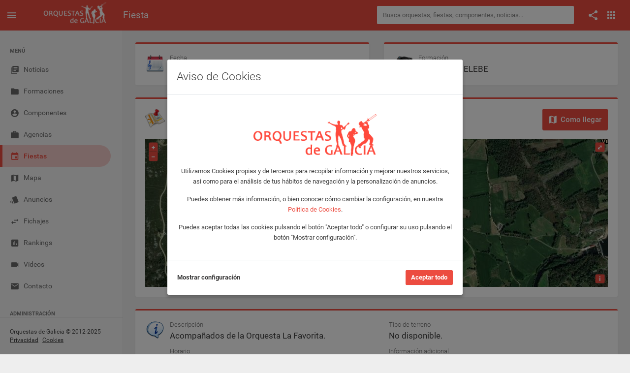

--- FILE ---
content_type: application/javascript
request_url: https://orquestasdegalicia.es/assets/lib/openlayers/ol.js?v=1.0
body_size: 199284
content:
var ol=function(){"use strict";const t={1:"The view center is not defined",2:"The view resolution is not defined",3:"The view rotation is not defined",4:"`image` and `src` cannot be provided at the same time",5:"`imgSize` must be set when `image` is provided",7:"`format` must be set when `url` is set",8:"Unknown `serverType` configured",9:"`url` must be configured or set using `#setUrl()`",10:"The default `geometryFunction` can only handle `Point` geometries",11:"`options.featureTypes` must be an Array",12:"`options.geometryName` must also be provided when `options.bbox` is set",13:"Invalid corner",14:"Invalid color",15:"Tried to get a value for a key that does not exist in the cache",16:"Tried to set a value for a key that is used already",17:"`resolutions` must be sorted in descending order",18:"Either `origin` or `origins` must be configured, never both",19:"Number of `tileSizes` and `resolutions` must be equal",20:"Number of `origins` and `resolutions` must be equal",22:"Either `tileSize` or `tileSizes` must be configured, never both",24:"Invalid extent or geometry provided as `geometry`",25:"Cannot fit empty extent provided as `geometry`",26:"Features must have an id set",27:"Features must have an id set",28:'`renderMode` must be `"hybrid"` or `"vector"`',30:"The passed `feature` was already added to the source",31:"Tried to enqueue an `element` that was already added to the queue",32:"Transformation matrix cannot be inverted",33:"Invalid units",34:"Invalid geometry layout",36:"Unknown SRS type",37:"Unknown geometry type found",38:"`styleMapValue` has an unknown type",39:"Unknown geometry type",40:"Expected `feature` to have a geometry",41:"Expected an `ol/style/Style` or an array of `ol/style/Style.js`",42:"Question unknown, the answer is 42",43:"Expected `layers` to be an array or a `Collection`",47:"Expected `controls` to be an array or an `ol/Collection`",48:"Expected `interactions` to be an array or an `ol/Collection`",49:"Expected `overlays` to be an array or an `ol/Collection`",50:"`options.featureTypes` should be an Array",51:"Either `url` or `tileJSON` options must be provided",52:"Unknown `serverType` configured",53:"Unknown `tierSizeCalculation` configured",55:"The {-y} placeholder requires a tile grid with extent",56:"mapBrowserEvent must originate from a pointer event",57:"At least 2 conditions are required",59:"Invalid command found in the PBF",60:"Missing or invalid `size`",61:"Cannot determine IIIF Image API version from provided image information JSON",62:"A `WebGLArrayBuffer` must either be of type `ELEMENT_ARRAY_BUFFER` or `ARRAY_BUFFER`",64:"Layer opacity must be a number",66:"`forEachFeatureAtCoordinate` cannot be used on a WebGL layer if the hit detection logic has not been enabled. This is done by providing adequate shaders using the `hitVertexShader` and `hitFragmentShader` properties of `WebGLPointsLayerRenderer`",67:"A layer can only be added to the map once. Use either `layer.setMap()` or `map.addLayer()`, not both",68:"A VectorTile source can only be rendered if it has a projection compatible with the view projection",69:"`width` or `height` cannot be provided together with `scale`"};class e extends Error{constructor(e){const i=t[e];super(i),this.code=e,this.name="AssertionError",this.message=i}}var i=e;function n(t){t.stopPropagation()}var r=class{constructor(t){this.propagationStopped,this.defaultPrevented,this.type=t,this.target=null}preventDefault(){this.defaultPrevented=!0}stopPropagation(){this.propagationStopped=!0}},s="propertychange";var o=class{constructor(){this.disposed=!1}dispose(){this.disposed||(this.disposed=!0,this.disposeInternal())}disposeInternal(){}};function a(t,e,i){let n,r;i=i||l;let s=0,o=t.length,a=!1;for(;s<o;)n=s+(o-s>>1),r=+i(t[n],e),r<0?s=n+1:(o=n,a=!r);return a?s:~s}function l(t,e){return t>e?1:t<e?-1:0}function h(t,e,i){if(t[0]<=e)return 0;const n=t.length;if(e<=t[n-1])return n-1;if("function"==typeof i){for(let r=1;r<n;++r){const n=t[r];if(n===e)return r;if(n<e)return i(e,t[r-1],n)>0?r-1:r}return n-1}if(i>0){for(let i=1;i<n;++i)if(t[i]<e)return i-1;return n-1}if(i<0){for(let i=1;i<n;++i)if(t[i]<=e)return i;return n-1}for(let i=1;i<n;++i){if(t[i]==e)return i;if(t[i]<e)return t[i-1]-e<e-t[i]?i-1:i}return n-1}function c(t,e,i){for(;e<i;){const n=t[e];t[e]=t[i],t[i]=n,++e,--i}}function u(t,e){const i=Array.isArray(e)?e:[e],n=i.length;for(let e=0;e<n;e++)t[t.length]=i[e]}function d(t,e){const i=t.length;if(i!==e.length)return!1;for(let n=0;n<i;n++)if(t[n]!==e[n])return!1;return!0}function g(t,e,i){const n=e||l;return t.every((function(e,r){if(0===r)return!0;const s=n(t[r-1],e);return!(s>0||i&&0===s)}))}function f(){return!0}function p(){return!1}function m(){}function _(t){let e,i,n,r=!1;return function(){const s=Array.prototype.slice.call(arguments);return r&&this===n&&d(s,i)||(r=!0,n=this,i=s,e=t.apply(this,arguments)),e}}function y(t){return function(){let e;try{e=t()}catch(t){return Promise.reject(t)}return e instanceof Promise?e:Promise.resolve(e)}()}function x(t){for(const e in t)delete t[e]}function v(t){let e;for(e in t)return!1;return!e}var S=class extends o{constructor(t){super(),this.eventTarget_=t,this.pendingRemovals_=null,this.dispatching_=null,this.listeners_=null}addEventListener(t,e){if(!t||!e)return;const i=this.listeners_||(this.listeners_={}),n=i[t]||(i[t]=[]);n.includes(e)||n.push(e)}dispatchEvent(t){const e="string"==typeof t,i=e?t:t.type,n=this.listeners_&&this.listeners_[i];if(!n)return;const s=e?new r(t):t;s.target||(s.target=this.eventTarget_||this);const o=this.dispatching_||(this.dispatching_={}),a=this.pendingRemovals_||(this.pendingRemovals_={});let l;i in o||(o[i]=0,a[i]=0),++o[i];for(let t=0,e=n.length;t<e;++t)if(l="handleEvent"in n[t]?n[t].handleEvent(s):n[t].call(this,s),!1===l||s.propagationStopped){l=!1;break}if(0==--o[i]){let t=a[i];for(delete a[i];t--;)this.removeEventListener(i,m);delete o[i]}return l}disposeInternal(){this.listeners_&&x(this.listeners_)}getListeners(t){return this.listeners_&&this.listeners_[t]||void 0}hasListener(t){return!!this.listeners_&&(t?t in this.listeners_:Object.keys(this.listeners_).length>0)}removeEventListener(t,e){const i=this.listeners_&&this.listeners_[t];if(i){const n=i.indexOf(e);-1!==n&&(this.pendingRemovals_&&t in this.pendingRemovals_?(i[n]=m,++this.pendingRemovals_[t]):(i.splice(n,1),0===i.length&&delete this.listeners_[t]))}}},E={CHANGE:"change",ERROR:"error",BLUR:"blur",CLEAR:"clear",CONTEXTMENU:"contextmenu",CLICK:"click",DBLCLICK:"dblclick",DRAGENTER:"dragenter",DRAGOVER:"dragover",DROP:"drop",FOCUS:"focus",KEYDOWN:"keydown",KEYPRESS:"keypress",LOAD:"load",RESIZE:"resize",TOUCHMOVE:"touchmove",WHEEL:"wheel"};function w(t,e,i,n,r){if(n&&n!==t&&(i=i.bind(n)),r){const n=i;i=function(){t.removeEventListener(e,i),n.apply(this,arguments)}}const s={target:t,type:e,listener:i};return t.addEventListener(e,i),s}function T(t,e,i,n){return w(t,e,i,n,!0)}function C(t){t&&t.target&&(t.target.removeEventListener(t.type,t.listener),x(t))}class R extends S{constructor(){super(),this.on=this.onInternal,this.once=this.onceInternal,this.un=this.unInternal,this.revision_=0}changed(){++this.revision_,this.dispatchEvent(E.CHANGE)}getRevision(){return this.revision_}onInternal(t,e){if(Array.isArray(t)){const i=t.length,n=new Array(i);for(let r=0;r<i;++r)n[r]=w(this,t[r],e);return n}return w(this,t,e)}onceInternal(t,e){let i;if(Array.isArray(t)){const n=t.length;i=new Array(n);for(let r=0;r<n;++r)i[r]=T(this,t[r],e)}else i=T(this,t,e);return e.ol_key=i,i}unInternal(t,e){const i=e.ol_key;if(i)b(i);else if(Array.isArray(t))for(let i=0,n=t.length;i<n;++i)this.removeEventListener(t[i],e);else this.removeEventListener(t,e)}}function b(t){if(Array.isArray(t))for(let e=0,i=t.length;e<i;++e)C(t[e]);else C(t)}R.prototype.on,R.prototype.once,R.prototype.un;var P=R;function I(){throw new Error("Unimplemented abstract method.")}let L=0;function M(t){return t.ol_uid||(t.ol_uid=String(++L))}class F extends r{constructor(t,e,i){super(t),this.key=e,this.oldValue=i}}var A=class extends P{constructor(t){super(),this.on,this.once,this.un,M(this),this.values_=null,void 0!==t&&this.setProperties(t)}get(t){let e;return this.values_&&this.values_.hasOwnProperty(t)&&(e=this.values_[t]),e}getKeys(){return this.values_&&Object.keys(this.values_)||[]}getProperties(){return this.values_&&Object.assign({},this.values_)||{}}hasProperties(){return!!this.values_}notify(t,e){let i;i=`change:${t}`,this.hasListener(i)&&this.dispatchEvent(new F(i,t,e)),i=s,this.hasListener(i)&&this.dispatchEvent(new F(i,t,e))}addChangeListener(t,e){this.addEventListener(`change:${t}`,e)}removeChangeListener(t,e){this.removeEventListener(`change:${t}`,e)}set(t,e,i){const n=this.values_||(this.values_={});if(i)n[t]=e;else{const i=n[t];n[t]=e,i!==e&&this.notify(t,i)}}setProperties(t,e){for(const i in t)this.set(i,t[i],e)}applyProperties(t){t.values_&&Object.assign(this.values_||(this.values_={}),t.values_)}unset(t,e){if(this.values_&&t in this.values_){const i=this.values_[t];delete this.values_[t],v(this.values_)&&(this.values_=null),e||this.notify(t,i)}}},O="add",N="remove";const D="length";class G extends r{constructor(t,e,i){super(t),this.element=e,this.index=i}}class k extends A{constructor(t,e){if(super(),this.on,this.once,this.un,e=e||{},this.unique_=!!e.unique,this.array_=t||[],this.unique_)for(let t=0,e=this.array_.length;t<e;++t)this.assertUnique_(this.array_[t],t);this.updateLength_()}clear(){for(;this.getLength()>0;)this.pop()}extend(t){for(let e=0,i=t.length;e<i;++e)this.push(t[e]);return this}forEach(t){const e=this.array_;for(let i=0,n=e.length;i<n;++i)t(e[i],i,e)}getArray(){return this.array_}item(t){return this.array_[t]}getLength(){return this.get(D)}insertAt(t,e){if(t<0||t>this.getLength())throw new Error("Index out of bounds: "+t);this.unique_&&this.assertUnique_(e),this.array_.splice(t,0,e),this.updateLength_(),this.dispatchEvent(new G(O,e,t))}pop(){return this.removeAt(this.getLength()-1)}push(t){this.unique_&&this.assertUnique_(t);const e=this.getLength();return this.insertAt(e,t),this.getLength()}remove(t){const e=this.array_;for(let i=0,n=e.length;i<n;++i)if(e[i]===t)return this.removeAt(i)}removeAt(t){if(t<0||t>=this.getLength())return;const e=this.array_[t];return this.array_.splice(t,1),this.updateLength_(),this.dispatchEvent(new G(N,e,t)),e}setAt(t,e){if(t>=this.getLength())return void this.insertAt(t,e);if(t<0)throw new Error("Index out of bounds: "+t);this.unique_&&this.assertUnique_(e,t);const i=this.array_[t];this.array_[t]=e,this.dispatchEvent(new G(N,i,t)),this.dispatchEvent(new G(O,e,t))}updateLength_(){this.set(D,this.array_.length)}assertUnique_(t,e){for(let n=0,r=this.array_.length;n<r;++n)if(this.array_[n]===t&&n!==e)throw new i(58)}}var j=0,B=1,U=2,z=3,X=4;function V(t){return Math.pow(t,3)}function W(t){return 1-V(1-t)}function Y(t){return 3*t*t-2*t*t*t}function Z(t){return t}var H=class extends S{constructor(t,e,i){super(),i=i||{},this.tileCoord=t,this.state=e,this.interimTile=null,this.key="",this.transition_=void 0===i.transition?250:i.transition,this.transitionStarts_={},this.interpolate=!!i.interpolate}changed(){this.dispatchEvent(E.CHANGE)}release(){this.state===z&&this.setState(X)}getKey(){return this.key+"/"+this.tileCoord}getInterimTile(){if(!this.interimTile)return this;let t=this.interimTile;do{if(t.getState()==U)return this.transition_=0,t;t=t.interimTile}while(t);return this}refreshInterimChain(){if(!this.interimTile)return;let t=this.interimTile,e=this;do{if(t.getState()==U){t.interimTile=null;break}t.getState()==B?e=t:t.getState()==j?e.interimTile=t.interimTile:e=t,t=e.interimTile}while(t)}getTileCoord(){return this.tileCoord}getState(){return this.state}setState(t){if(this.state!==z&&this.state>t)throw new Error("Tile load sequence violation");this.state=t,this.changed()}load(){I()}getAlpha(t,e){if(!this.transition_)return 1;let i=this.transitionStarts_[t];if(i){if(-1===i)return 1}else i=e,this.transitionStarts_[t]=i;const n=e-i+1e3/60;return n>=this.transition_?1:V(n/this.transition_)}inTransition(t){return!!this.transition_&&-1!==this.transitionStarts_[t]}endTransition(t){this.transition_&&(this.transitionStarts_[t]=-1)}};const K="undefined"!=typeof navigator&&void 0!==navigator.userAgent?navigator.userAgent.toLowerCase():"",q=K.includes("firefox"),$=K.includes("safari")&&!K.includes("chrom"),J=$&&(K.includes("version/15.4")||/cpu (os|iphone os) 15_4 like mac os x/.test(K)),Q=K.includes("webkit")&&!K.includes("edge"),tt=K.includes("macintosh"),et="undefined"!=typeof devicePixelRatio?devicePixelRatio:1,it="undefined"!=typeof WorkerGlobalScope&&"undefined"!=typeof OffscreenCanvas&&self instanceof WorkerGlobalScope,nt="undefined"!=typeof Image&&Image.prototype.decode,rt=function(){let t=!1;try{const e=Object.defineProperty({},"passive",{get:function(){t=!0}});window.addEventListener("_",null,e),window.removeEventListener("_",null,e)}catch(t){}return t}();function st(t,e,i,n){let r;return r=i&&i.length?i.shift():it?new OffscreenCanvas(t||300,e||300):document.createElement("canvas"),t&&(r.width=t),e&&(r.height=e),r.getContext("2d",n)}function ot(t){const e=t.canvas;e.width=1,e.height=1,t.clearRect(0,0,1,1)}function at(t){let e=t.offsetWidth;const i=getComputedStyle(t);return e+=parseInt(i.marginLeft,10)+parseInt(i.marginRight,10),e}function lt(t){let e=t.offsetHeight;const i=getComputedStyle(t);return e+=parseInt(i.marginTop,10)+parseInt(i.marginBottom,10),e}function ht(t,e){const i=e.parentNode;i&&i.replaceChild(t,e)}function ct(t){return t&&t.parentNode?t.parentNode.removeChild(t):null}function ut(t){for(;t.lastChild;)t.removeChild(t.lastChild)}function dt(t,e){const i=t.childNodes;for(let n=0;;++n){const r=i[n],s=e[n];if(!r&&!s)break;r!==s&&(r?s?t.insertBefore(s,r):(t.removeChild(r),--n):t.appendChild(s))}}function gt(t){return t instanceof Image||t instanceof HTMLCanvasElement||t instanceof HTMLVideoElement?t:null}function ft(t){return t instanceof Uint8Array||t instanceof Uint8ClampedArray||t instanceof Float32Array||t instanceof DataView?t:null}let pt=null;function mt(t){pt||(pt=st(t.width,t.height,void 0,{willReadFrequently:!0}));const e=pt.canvas,i=t.width;e.width!==i&&(e.width=i);const n=t.height;return e.height!==n&&(e.height=n),pt.clearRect(0,0,i,n),pt.drawImage(t,0,0),pt.getImageData(0,0,i,n).data}const _t=[256,256];var yt=class extends H{constructor(t){const e=j;super(t.tileCoord,e,{transition:t.transition,interpolate:t.interpolate}),this.loader_=t.loader,this.data_=null,this.error_=null,this.size_=t.size||null}getSize(){if(this.size_)return this.size_;const t=gt(this.data_);return t?[t.width,t.height]:_t}getData(){return this.data_}getError(){return this.error_}load(){if(this.state!==j&&this.state!==z)return;this.state=B,this.changed();const t=this;this.loader_().then((function(e){t.data_=e,t.state=U,t.changed()})).catch((function(e){t.error_=e,t.state=z,t.changed()}))}};function xt(t,e){if(!t)throw new i(e)}class vt extends A{constructor(t){if(super(),this.on,this.once,this.un,this.id_=void 0,this.geometryName_="geometry",this.style_=null,this.styleFunction_=void 0,this.geometryChangeKey_=null,this.addChangeListener(this.geometryName_,this.handleGeometryChanged_),t)if("function"==typeof t.getSimplifiedGeometry){const e=t;this.setGeometry(e)}else{const e=t;this.setProperties(e)}}clone(){const t=new vt(this.hasProperties()?this.getProperties():null);t.setGeometryName(this.getGeometryName());const e=this.getGeometry();e&&t.setGeometry(e.clone());const i=this.getStyle();return i&&t.setStyle(i),t}getGeometry(){return this.get(this.geometryName_)}getId(){return this.id_}getGeometryName(){return this.geometryName_}getStyle(){return this.style_}getStyleFunction(){return this.styleFunction_}handleGeometryChange_(){this.changed()}handleGeometryChanged_(){this.geometryChangeKey_&&(C(this.geometryChangeKey_),this.geometryChangeKey_=null);const t=this.getGeometry();t&&(this.geometryChangeKey_=w(t,E.CHANGE,this.handleGeometryChange_,this)),this.changed()}setGeometry(t){this.set(this.geometryName_,t)}setStyle(t){this.style_=t,this.styleFunction_=t?St(t):void 0,this.changed()}setId(t){this.id_=t,this.changed()}setGeometryName(t){this.removeChangeListener(this.geometryName_,this.handleGeometryChanged_),this.geometryName_=t,this.addChangeListener(this.geometryName_,this.handleGeometryChanged_),this.handleGeometryChanged_()}}function St(t){if("function"==typeof t)return t;let e;if(Array.isArray(t))e=t;else{xt("function"==typeof t.getZIndex,41);e=[t]}return function(){return e}}var Et=vt;const wt=new Array(6);function Tt(){return[1,0,0,1,0,0]}function Ct(t){return bt(t,1,0,0,1,0,0)}function Rt(t,e){const i=t[0],n=t[1],r=t[2],s=t[3],o=t[4],a=t[5],l=e[0],h=e[1],c=e[2],u=e[3],d=e[4],g=e[5];return t[0]=i*l+r*h,t[1]=n*l+s*h,t[2]=i*c+r*u,t[3]=n*c+s*u,t[4]=i*d+r*g+o,t[5]=n*d+s*g+a,t}function bt(t,e,i,n,r,s,o){return t[0]=e,t[1]=i,t[2]=n,t[3]=r,t[4]=s,t[5]=o,t}function Pt(t,e){return t[0]=e[0],t[1]=e[1],t[2]=e[2],t[3]=e[3],t[4]=e[4],t[5]=e[5],t}function It(t,e){const i=e[0],n=e[1];return e[0]=t[0]*i+t[2]*n+t[4],e[1]=t[1]*i+t[3]*n+t[5],e}function Lt(t,e){const i=Math.cos(e),n=Math.sin(e);return Rt(t,bt(wt,i,n,-n,i,0,0))}function Mt(t,e,i){return Rt(t,bt(wt,e,0,0,i,0,0))}function Ft(t,e,i){return bt(t,e,0,0,i,0,0)}function At(t,e,i){return Rt(t,bt(wt,1,0,0,1,e,i))}function Ot(t,e,i,n,r,s,o,a){const l=Math.sin(s),h=Math.cos(s);return t[0]=n*h,t[1]=r*l,t[2]=-n*l,t[3]=r*h,t[4]=o*n*h-a*n*l+e,t[5]=o*r*l+a*r*h+i,t}function Nt(t,e){const i=Dt(e);xt(0!==i,32);const n=e[0],r=e[1],s=e[2],o=e[3],a=e[4],l=e[5];return t[0]=o/i,t[1]=-r/i,t[2]=-s/i,t[3]=n/i,t[4]=(s*l-o*a)/i,t[5]=-(n*l-r*a)/i,t}function Dt(t){return t[0]*t[3]-t[1]*t[2]}let Gt;function kt(t){const e="matrix("+t.join(", ")+")";if(it)return e;const i=Gt||(Gt=document.createElement("div"));return i.style.transform=e,i.style.transform}var jt={UNKNOWN:0,INTERSECTING:1,ABOVE:2,RIGHT:4,BELOW:8,LEFT:16};function Bt(t){const e=Ht();for(let i=0,n=t.length;i<n;++i)ie(e,t[i]);return e}function Ut(t,e,i){return i?(i[0]=t[0]-e,i[1]=t[1]-e,i[2]=t[2]+e,i[3]=t[3]+e,i):[t[0]-e,t[1]-e,t[2]+e,t[3]+e]}function zt(t,e){return e?(e[0]=t[0],e[1]=t[1],e[2]=t[2],e[3]=t[3],e):t.slice()}function Xt(t,e,i){let n,r;return n=e<t[0]?t[0]-e:t[2]<e?e-t[2]:0,r=i<t[1]?t[1]-i:t[3]<i?i-t[3]:0,n*n+r*r}function Vt(t,e){return Yt(t,e[0],e[1])}function Wt(t,e){return t[0]<=e[0]&&e[2]<=t[2]&&t[1]<=e[1]&&e[3]<=t[3]}function Yt(t,e,i){return t[0]<=e&&e<=t[2]&&t[1]<=i&&i<=t[3]}function Zt(t,e){const i=t[0],n=t[1],r=t[2],s=t[3],o=e[0],a=e[1];let l=jt.UNKNOWN;return o<i?l|=jt.LEFT:o>r&&(l|=jt.RIGHT),a<n?l|=jt.BELOW:a>s&&(l|=jt.ABOVE),l===jt.UNKNOWN&&(l=jt.INTERSECTING),l}function Ht(){return[1/0,1/0,-1/0,-1/0]}function Kt(t,e,i,n,r){return r?(r[0]=t,r[1]=e,r[2]=i,r[3]=n,r):[t,e,i,n]}function qt(t){return Kt(1/0,1/0,-1/0,-1/0,t)}function $t(t,e){const i=t[0],n=t[1];return Kt(i,n,i,n,e)}function Jt(t,e,i,n,r){return re(qt(r),t,e,i,n)}function Qt(t,e){return t[0]==e[0]&&t[2]==e[2]&&t[1]==e[1]&&t[3]==e[3]}function te(t,e,i){return Math.abs(t[0]-e[0])<i&&Math.abs(t[2]-e[2])<i&&Math.abs(t[1]-e[1])<i&&Math.abs(t[3]-e[3])<i}function ee(t,e){return e[0]<t[0]&&(t[0]=e[0]),e[2]>t[2]&&(t[2]=e[2]),e[1]<t[1]&&(t[1]=e[1]),e[3]>t[3]&&(t[3]=e[3]),t}function ie(t,e){e[0]<t[0]&&(t[0]=e[0]),e[0]>t[2]&&(t[2]=e[0]),e[1]<t[1]&&(t[1]=e[1]),e[1]>t[3]&&(t[3]=e[1])}function ne(t,e){for(let i=0,n=e.length;i<n;++i)ie(t,e[i]);return t}function re(t,e,i,n,r){for(;i<n;i+=r)oe(t,e[i],e[i+1]);return t}function se(t,e){for(let i=0,n=e.length;i<n;++i)ne(t,e[i]);return t}function oe(t,e,i){t[0]=Math.min(t[0],e),t[1]=Math.min(t[1],i),t[2]=Math.max(t[2],e),t[3]=Math.max(t[3],i)}function ae(t,e){let i;return i=e(he(t)),i||(i=e(ce(t)),i||(i=e(ye(t)),i||(i=e(_e(t)),i||!1)))}function le(t){let e=0;return Se(t)||(e=xe(t)*pe(t)),e}function he(t){return[t[0],t[1]]}function ce(t){return[t[2],t[1]]}function ue(t){return[(t[0]+t[2])/2,(t[1]+t[3])/2]}function de(t,e){let i;return"bottom-left"===e?i=he(t):"bottom-right"===e?i=ce(t):"top-left"===e?i=_e(t):"top-right"===e?i=ye(t):xt(!1,13),i}function ge(t,e,i,n,r){const[s,o,a,l,h,c,u,d]=fe(t,e,i,n);return Kt(Math.min(s,a,h,u),Math.min(o,l,c,d),Math.max(s,a,h,u),Math.max(o,l,c,d),r)}function fe(t,e,i,n){const r=e*n[0]/2,s=e*n[1]/2,o=Math.cos(i),a=Math.sin(i),l=r*o,h=r*a,c=s*o,u=s*a,d=t[0],g=t[1];return[d-l+u,g-h-c,d-l-u,g-h+c,d+l-u,g+h+c,d+l+u,g+h-c,d-l+u,g-h-c]}function pe(t){return t[3]-t[1]}function me(t,e,i){const n=i||[1/0,1/0,-1/0,-1/0];return ve(t,e)?(t[0]>e[0]?n[0]=t[0]:n[0]=e[0],t[1]>e[1]?n[1]=t[1]:n[1]=e[1],t[2]<e[2]?n[2]=t[2]:n[2]=e[2],t[3]<e[3]?n[3]=t[3]:n[3]=e[3]):qt(n),n}function _e(t){return[t[0],t[3]]}function ye(t){return[t[2],t[3]]}function xe(t){return t[2]-t[0]}function ve(t,e){return t[0]<=e[2]&&t[2]>=e[0]&&t[1]<=e[3]&&t[3]>=e[1]}function Se(t){return t[2]<t[0]||t[3]<t[1]}function Ee(t,e){return e?(e[0]=t[0],e[1]=t[1],e[2]=t[2],e[3]=t[3],e):t}function we(t,e){const i=(t[2]-t[0])/2*(e-1),n=(t[3]-t[1])/2*(e-1);t[0]-=i,t[2]+=i,t[1]-=n,t[3]+=n}function Te(t,e,i){let n=!1;const r=Zt(t,e),s=Zt(t,i);if(r===jt.INTERSECTING||s===jt.INTERSECTING)n=!0;else{const o=t[0],a=t[1],l=t[2],h=t[3],c=e[0],u=e[1],d=i[0],g=i[1],f=(g-u)/(d-c);let p,m;s&jt.ABOVE&&!(r&jt.ABOVE)&&(p=d-(g-h)/f,n=p>=o&&p<=l),n||!(s&jt.RIGHT)||r&jt.RIGHT||(m=g-(d-l)*f,n=m>=a&&m<=h),n||!(s&jt.BELOW)||r&jt.BELOW||(p=d-(g-a)/f,n=p>=o&&p<=l),n||!(s&jt.LEFT)||r&jt.LEFT||(m=g-(d-o)*f,n=m>=a&&m<=h)}return n}function Ce(t,e,i,n){if(Se(t))return qt(i);let r=[];if(n>1){const e=t[2]-t[0],i=t[3]-t[1];for(let s=0;s<n;++s)r.push(t[0]+e*s/n,t[1],t[2],t[1]+i*s/n,t[2]-e*s/n,t[3],t[0],t[3]-i*s/n)}else r=[t[0],t[1],t[2],t[1],t[2],t[3],t[0],t[3]];e(r,r,2);const s=[],o=[];for(let t=0,e=r.length;t<e;t+=2)s.push(r[t]),o.push(r[t+1]);return function(t,e,i){return Kt(Math.min.apply(null,t),Math.min.apply(null,e),Math.max.apply(null,t),Math.max.apply(null,e),i)}(s,o,i)}function Re(t,e){const i=e.getExtent(),n=ue(t);if(e.canWrapX()&&(n[0]<i[0]||n[0]>=i[2])){const e=xe(i),r=Math.floor((n[0]-i[0])/e)*e;t[0]-=r,t[2]-=r}return t}function be(t,e){if(e.canWrapX()){const i=e.getExtent();if(!isFinite(t[0])||!isFinite(t[2]))return[[i[0],t[1],i[2],t[3]]];Re(t,e);const n=xe(i);if(xe(t)>n)return[[i[0],t[1],i[2],t[3]]];if(t[0]<i[0])return[[t[0]+n,t[1],i[2],t[3]],[i[0],t[1],t[2],t[3]]];if(t[2]>i[2])return[[t[0],t[1],i[2],t[3]],[i[0],t[1],t[2]-n,t[3]]]}return[t]}const Pe={9001:"m",9002:"ft",9003:"us-ft",9101:"radians",9102:"degrees"};function Ie(t){return Pe[t]}const Le={radians:6370997/(2*Math.PI),degrees:2*Math.PI*6370997/360,ft:.3048,m:1,"us-ft":1200/3937};var Me=class{constructor(t){this.code_=t.code,this.units_=t.units,this.extent_=void 0!==t.extent?t.extent:null,this.worldExtent_=void 0!==t.worldExtent?t.worldExtent:null,this.axisOrientation_=void 0!==t.axisOrientation?t.axisOrientation:"enu",this.global_=void 0!==t.global&&t.global,this.canWrapX_=!(!this.global_||!this.extent_),this.getPointResolutionFunc_=t.getPointResolution,this.defaultTileGrid_=null,this.metersPerUnit_=t.metersPerUnit}canWrapX(){return this.canWrapX_}getCode(){return this.code_}getExtent(){return this.extent_}getUnits(){return this.units_}getMetersPerUnit(){return this.metersPerUnit_||Le[this.units_]}getWorldExtent(){return this.worldExtent_}getAxisOrientation(){return this.axisOrientation_}isGlobal(){return this.global_}setGlobal(t){this.global_=t,this.canWrapX_=!(!t||!this.extent_)}getDefaultTileGrid(){return this.defaultTileGrid_}setDefaultTileGrid(t){this.defaultTileGrid_=t}setExtent(t){this.extent_=t,this.canWrapX_=!(!this.global_||!t)}setWorldExtent(t){this.worldExtent_=t}setGetPointResolution(t){this.getPointResolutionFunc_=t}getPointResolutionFunc(){return this.getPointResolutionFunc_}};const Fe=6378137,Ae=Math.PI*Fe,Oe=[-Ae,-Ae,Ae,Ae],Ne=[-180,-85,180,85],De=Fe*Math.log(Math.tan(Math.PI/2));class Ge extends Me{constructor(t){super({code:t,units:"m",extent:Oe,global:!0,worldExtent:Ne,getPointResolution:function(t,e){return t/Math.cosh(e[1]/Fe)}})}}const ke=[new Ge("EPSG:3857"),new Ge("EPSG:102100"),new Ge("EPSG:102113"),new Ge("EPSG:900913"),new Ge("http://www.opengis.net/def/crs/EPSG/0/3857"),new Ge("http://www.opengis.net/gml/srs/epsg.xml#3857")];function je(t,e,i){const n=t.length;i=i>1?i:2,void 0===e&&(e=i>2?t.slice():new Array(n));for(let r=0;r<n;r+=i){e[r]=Ae*t[r]/180;let i=Fe*Math.log(Math.tan(Math.PI*(+t[r+1]+90)/360));i>De?i=De:i<-De&&(i=-De),e[r+1]=i}return e}function Be(t,e,i){const n=t.length;i=i>1?i:2,void 0===e&&(e=i>2?t.slice():new Array(n));for(let r=0;r<n;r+=i)e[r]=180*t[r]/Ae,e[r+1]=360*Math.atan(Math.exp(t[r+1]/Fe))/Math.PI-90;return e}const Ue=6378137,ze=[-180,-90,180,90],Xe=Math.PI*Ue/180;class Ve extends Me{constructor(t,e){super({code:t,units:"degrees",extent:ze,axisOrientation:e,global:!0,metersPerUnit:Xe,worldExtent:ze})}}const We=[new Ve("CRS:84"),new Ve("EPSG:4326","neu"),new Ve("urn:ogc:def:crs:OGC:1.3:CRS84"),new Ve("urn:ogc:def:crs:OGC:2:84"),new Ve("http://www.opengis.net/def/crs/OGC/1.3/CRS84"),new Ve("http://www.opengis.net/gml/srs/epsg.xml#4326","neu"),new Ve("http://www.opengis.net/def/crs/EPSG/0/4326","neu")];let Ye={};function Ze(){Ye={}}function He(t){return Ye[t]||Ye[t.replace(/urn:(x-)?ogc:def:crs:EPSG:(.*:)?(\w+)$/,"EPSG:$3")]||null}function Ke(t,e){Ye[t]=e}let qe={};function $e(){qe={}}function Je(t,e,i){const n=t.getCode(),r=e.getCode();n in qe||(qe[n]={}),qe[n][r]=i}function Qe(t,e){let i;return t in qe&&e in qe[t]&&(i=qe[t][e]),i}function ti(t,e,i){return Math.min(Math.max(t,e),i)}function ei(t,e,i,n,r,s){const o=r-i,a=s-n;if(0!==o||0!==a){const l=((t-i)*o+(e-n)*a)/(o*o+a*a);l>1?(i=r,n=s):l>0&&(i+=o*l,n+=a*l)}return ii(t,e,i,n)}function ii(t,e,i,n){const r=i-t,s=n-e;return r*r+s*s}function ni(t){const e=t.length;for(let i=0;i<e;i++){let n=i,r=Math.abs(t[i][i]);for(let s=i+1;s<e;s++){const e=Math.abs(t[s][i]);e>r&&(r=e,n=s)}if(0===r)return null;const s=t[n];t[n]=t[i],t[i]=s;for(let n=i+1;n<e;n++){const r=-t[n][i]/t[i][i];for(let s=i;s<e+1;s++)i==s?t[n][s]=0:t[n][s]+=r*t[i][s]}}const i=new Array(e);for(let n=e-1;n>=0;n--){i[n]=t[n][e]/t[n][n];for(let r=n-1;r>=0;r--)t[r][e]-=t[r][n]*i[n]}return i}function ri(t){return 180*t/Math.PI}function si(t){return t*Math.PI/180}function oi(t,e){const i=t%e;return i*e<0?i+e:i}function ai(t,e,i){return t+i*(e-t)}function li(t,e){const i=Math.pow(10,e);return Math.round(t*i)/i}function hi(t,e){return Math.round(li(t,e))}function ci(t,e){return Math.floor(li(t,e))}function ui(t,e){return Math.ceil(li(t,e))}function di(t,e,i){const n=void 0!==i?t.toFixed(i):""+t;let r=n.indexOf(".");return r=-1===r?n.length:r,r>e?n:new Array(1+e-r).join("0")+n}function gi(t,e){const i=(""+t).split("."),n=(""+e).split(".");for(let t=0;t<Math.max(i.length,n.length);t++){const e=parseInt(i[t]||"0",10),r=parseInt(n[t]||"0",10);if(e>r)return 1;if(r>e)return-1}return 0}function fi(t,e){return t[0]+=+e[0],t[1]+=+e[1],t}function pi(t,e){const i=e.getRadius(),n=e.getCenter(),r=n[0],s=n[1];let o=t[0]-r;const a=t[1]-s;0===o&&0===a&&(o=1);const l=Math.sqrt(o*o+a*a);return[r+i*o/l,s+i*a/l]}function mi(t,e){const i=t[0],n=t[1],r=e[0],s=e[1],o=r[0],a=r[1],l=s[0],h=s[1],c=l-o,u=h-a,d=0===c&&0===u?0:(c*(i-o)+u*(n-a))/(c*c+u*u||0);let g,f;return d<=0?(g=o,f=a):d>=1?(g=l,f=h):(g=o+d*c,f=a+d*u),[g,f]}function _i(t,e,i){const n=oi(e+180,360)-180,r=Math.abs(3600*n),s=i||0;let o=Math.floor(r/3600),a=Math.floor((r-3600*o)/60),l=li(r-3600*o-60*a,s);l>=60&&(l=0,a+=1),a>=60&&(a=0,o+=1);let h=o+"°";return 0===a&&0===l||(h+=" "+di(a,2)+"′"),0!==l&&(h+=" "+di(l,2,s)+"″"),0!==n&&(h+=" "+t.charAt(n<0?1:0)),h}function yi(t,e,i){return t?e.replace("{x}",t[0].toFixed(i)).replace("{y}",t[1].toFixed(i)):""}function xi(t,e){let i=!0;for(let n=t.length-1;n>=0;--n)if(t[n]!=e[n]){i=!1;break}return i}function vi(t,e){const i=Math.cos(e),n=Math.sin(e),r=t[0]*i-t[1]*n,s=t[1]*i+t[0]*n;return t[0]=r,t[1]=s,t}function Si(t,e){return t[0]*=e,t[1]*=e,t}function Ei(t,e){const i=t[0]-e[0],n=t[1]-e[1];return i*i+n*n}function wi(t,e){return Math.sqrt(Ei(t,e))}function Ti(t,e){return Ei(t,mi(t,e))}function Ci(t,e){return yi(t,"{x}, {y}",e)}function Ri(t,e){if(e.canWrapX()){const i=xe(e.getExtent()),n=bi(t,e,i);n&&(t[0]-=n*i)}return t}function bi(t,e,i){const n=e.getExtent();let r=0;return e.canWrapX()&&(t[0]<n[0]||t[0]>n[2])&&(i=i||xe(n),r=Math.floor((t[0]-n[0])/i)),r}const Pi=6371008.8;function Ii(t,e,i){i=i||Pi;const n=si(t[1]),r=si(e[1]),s=(r-n)/2,o=si(e[0]-t[0])/2,a=Math.sin(s)*Math.sin(s)+Math.sin(o)*Math.sin(o)*Math.cos(n)*Math.cos(r);return 2*i*Math.atan2(Math.sqrt(a),Math.sqrt(1-a))}function Li(t,e){let i=0;for(let n=0,r=t.length;n<r-1;++n)i+=Ii(t[n],t[n+1],e);return i}function Mi(t,e){let i=0;const n=t.length;let r=t[n-1][0],s=t[n-1][1];for(let e=0;e<n;e++){const n=t[e][0],o=t[e][1];i+=si(n-r)*(2+Math.sin(si(s))+Math.sin(si(o))),r=n,s=o}return i*e*e/2}function Fi(t,e,i,n){n=n||Pi;const r=si(t[1]),s=si(t[0]),o=e/n,a=Math.asin(Math.sin(r)*Math.cos(o)+Math.cos(r)*Math.sin(o)*Math.cos(i));return[ri(s+Math.atan2(Math.sin(i)*Math.sin(o)*Math.cos(r),Math.cos(o)-Math.sin(r)*Math.sin(a))),ri(a)]}const Ai={info:1,warn:2,error:3,none:4};let Oi=Ai.info;function Ni(...t){Oi>Ai.warn||console.warn(...t)}function Di(...t){Oi>Ai.error||console.error(...t)}let Gi=!0;function ki(t){Gi=!(void 0===t||t)}function ji(t,e){if(void 0!==e)for(let i=0,n=t.length;i<n;++i)e[i]=t[i];else e=t.slice();return e}function Bi(t,e){if(void 0!==e&&t!==e){for(let i=0,n=t.length;i<n;++i)e[i]=t[i];t=e}return t}function Ui(t){Ke(t.getCode(),t),Je(t,t,ji)}function zi(t){t.forEach(Ui)}function Xi(t){return"string"==typeof t?He(t):t||null}function Vi(t,e,i,n){let r;const s=(t=Xi(t)).getPointResolutionFunc();if(s){if(r=s(e,i),n&&n!==t.getUnits()){const e=t.getMetersPerUnit();e&&(r=r*e/Le[n])}}else{const s=t.getUnits();if("degrees"==s&&!n||"degrees"==n)r=e;else{const o=$i(t,Xi("EPSG:4326"));if(o===Bi&&"degrees"!==s)r=e*t.getMetersPerUnit();else{let t=[i[0]-e/2,i[1],i[0]+e/2,i[1],i[0],i[1]-e/2,i[0],i[1]+e/2];t=o(t,t,2);r=(Ii(t.slice(0,2),t.slice(2,4))+Ii(t.slice(4,6),t.slice(6,8)))/2}const a=n?Le[n]:t.getMetersPerUnit();void 0!==a&&(r/=a)}}return r}function Wi(t){zi(t),t.forEach((function(e){t.forEach((function(t){e!==t&&Je(e,t,ji)}))}))}function Yi(t,e,i,n){t.forEach((function(t){e.forEach((function(e){Je(t,e,i),Je(e,t,n)}))}))}function Zi(t,e){return t?"string"==typeof t?Xi(t):t:Xi(e)}function Hi(t){return function(e,i,n){const r=e.length;n=void 0!==n?n:2,i=void 0!==i?i:new Array(r);for(let s=0;s<r;s+=n){const r=t(e.slice(s,s+n)),o=r.length;for(let t=0,a=n;t<a;++t)i[s+t]=t>=o?e[s+t]:r[t]}return i}}function Ki(t,e,i,n){const r=Xi(t),s=Xi(e);Je(r,s,Hi(i)),Je(s,r,Hi(n))}function qi(t,e){if(t===e)return!0;const i=t.getUnits()===e.getUnits();if(t.getCode()===e.getCode())return i;return $i(t,e)===ji&&i}function $i(t,e){let i=Qe(t.getCode(),e.getCode());return i||(i=Bi),i}function Ji(t,e){return $i(Xi(t),Xi(e))}function Qi(t,e,i){return Ji(e,i)(t,void 0,t.length)}function tn(t,e,i,n){return Ce(t,Ji(e,i),void 0,n)}let en=null;function nn(t){en=Xi(t)}function rn(){return en}function sn(t,e){return en?Qi(t,e,en):t}function on(t,e){return en?Qi(t,en,e):(Gi&&!xi(t,[0,0])&&t[0]>=-180&&t[0]<=180&&t[1]>=-90&&t[1]<=90&&(Gi=!1,Ni("Call useGeographic() from ol/proj once to work with [longitude, latitude] coordinates.")),t)}function an(t,e){return en?tn(t,e,en):t}function ln(t,e){return en?tn(t,en,e):t}function hn(t,e){if(!en)return t;const i=Xi(e).getUnits(),n=en.getUnits();return i&&n?t*Le[i]/Le[n]:t}function cn(t,e){if(!en)return t;const i=Xi(e).getUnits(),n=en.getUnits();return i&&n?t*Le[n]/Le[i]:t}function un(t,e,i){return function(n){let r,s;if(t.canWrapX()){const e=t.getExtent(),o=xe(e);s=bi(n=n.slice(0),t,o),s&&(n[0]=n[0]-s*o),n[0]=ti(n[0],e[0],e[2]),n[1]=ti(n[1],e[1],e[3]),r=i(n)}else r=i(n);return s&&e.canWrapX()&&(r[0]+=s*xe(e.getExtent())),r}}function dn(){Wi(ke),Wi(We),Yi(We,ke,je,Be)}function gn(t,e,i,n,r,s){s=s||[];let o=0;for(let a=e;a<i;a+=n){const e=t[a],i=t[a+1];s[o++]=r[0]*e+r[2]*i+r[4],s[o++]=r[1]*e+r[3]*i+r[5]}return s&&s.length!=o&&(s.length=o),s}function fn(t,e,i,n,r,s,o){o=o||[];const a=Math.cos(r),l=Math.sin(r),h=s[0],c=s[1];let u=0;for(let r=e;r<i;r+=n){const e=t[r]-h,i=t[r+1]-c;o[u++]=h+e*a-i*l,o[u++]=c+e*l+i*a;for(let e=r+2;e<r+n;++e)o[u++]=t[e]}return o&&o.length!=u&&(o.length=u),o}function pn(t,e,i,n,r,s,o,a){a=a||[];const l=o[0],h=o[1];let c=0;for(let o=e;o<i;o+=n){const e=t[o]-l,i=t[o+1]-h;a[c++]=l+r*e,a[c++]=h+s*i;for(let e=o+2;e<o+n;++e)a[c++]=t[e]}return a&&a.length!=c&&(a.length=c),a}function mn(t,e,i,n,r,s,o){o=o||[];let a=0;for(let l=e;l<i;l+=n){o[a++]=t[l]+r,o[a++]=t[l+1]+s;for(let e=l+2;e<l+n;++e)o[a++]=t[e]}return o&&o.length!=a&&(o.length=a),o}dn();const _n=[1,0,0,1,0,0];var yn=class extends A{constructor(){super(),this.extent_=[1/0,1/0,-1/0,-1/0],this.extentRevision_=-1,this.simplifiedGeometryMaxMinSquaredTolerance=0,this.simplifiedGeometryRevision=0,this.simplifyTransformedInternal=_((function(t,e,i){if(!i)return this.getSimplifiedGeometry(e);const n=this.clone();return n.applyTransform(i),n.getSimplifiedGeometry(e)}))}simplifyTransformed(t,e){return this.simplifyTransformedInternal(this.getRevision(),t,e)}clone(){return I()}closestPointXY(t,e,i,n){return I()}containsXY(t,e){const i=this.getClosestPoint([t,e]);return i[0]===t&&i[1]===e}getClosestPoint(t,e){return e=e||[NaN,NaN],this.closestPointXY(t[0],t[1],e,1/0),e}intersectsCoordinate(t){return this.containsXY(t[0],t[1])}computeExtent(t){return I()}getExtent(t){if(this.extentRevision_!=this.getRevision()){const t=this.computeExtent(this.extent_);(isNaN(t[0])||isNaN(t[1]))&&qt(t),this.extentRevision_=this.getRevision()}return Ee(this.extent_,t)}rotate(t,e){I()}scale(t,e,i){I()}simplify(t){return this.getSimplifiedGeometry(t*t)}getSimplifiedGeometry(t){return I()}getType(){return I()}applyTransform(t){I()}intersectsExtent(t){return I()}translate(t,e){I()}transform(t,e){const i=Xi(t),n="tile-pixels"==i.getUnits()?function(t,n,r){const s=i.getExtent(),o=i.getWorldExtent(),a=pe(o)/pe(s);return Ot(_n,o[0],o[3],a,-a,0,0,0),gn(t,0,t.length,r,_n,n),Ji(i,e)(t,n,r)}:Ji(i,e);return this.applyTransform(n),this}};function xn(t){let e;return"XY"==t?e=2:"XYZ"==t||"XYM"==t?e=3:"XYZM"==t&&(e=4),e}function vn(t,e,i){const n=t.getFlatCoordinates();if(!n)return null;const r=t.getStride();return gn(n,0,n.length,r,e,i)}var Sn=class extends yn{constructor(){super(),this.layout="XY",this.stride=2,this.flatCoordinates=null}computeExtent(t){return Jt(this.flatCoordinates,0,this.flatCoordinates.length,this.stride,t)}getCoordinates(){return I()}getFirstCoordinate(){return this.flatCoordinates.slice(0,this.stride)}getFlatCoordinates(){return this.flatCoordinates}getLastCoordinate(){return this.flatCoordinates.slice(this.flatCoordinates.length-this.stride)}getLayout(){return this.layout}getSimplifiedGeometry(t){if(this.simplifiedGeometryRevision!==this.getRevision()&&(this.simplifiedGeometryMaxMinSquaredTolerance=0,this.simplifiedGeometryRevision=this.getRevision()),t<0||0!==this.simplifiedGeometryMaxMinSquaredTolerance&&t<=this.simplifiedGeometryMaxMinSquaredTolerance)return this;const e=this.getSimplifiedGeometryInternal(t);return e.getFlatCoordinates().length<this.flatCoordinates.length?e:(this.simplifiedGeometryMaxMinSquaredTolerance=t,this)}getSimplifiedGeometryInternal(t){return this}getStride(){return this.stride}setFlatCoordinates(t,e){this.stride=xn(t),this.layout=t,this.flatCoordinates=e}setCoordinates(t,e){I()}setLayout(t,e,i){let n;if(t)n=xn(t);else{for(let t=0;t<i;++t){if(0===e.length)return this.layout="XY",void(this.stride=2);e=e[0]}n=e.length,t=function(t){let e;2==t?e="XY":3==t?e="XYZ":4==t&&(e="XYZM");return e}(n)}this.layout=t,this.stride=n}applyTransform(t){this.flatCoordinates&&(t(this.flatCoordinates,this.flatCoordinates,this.stride),this.changed())}rotate(t,e){const i=this.getFlatCoordinates();if(i){const n=this.getStride();fn(i,0,i.length,n,t,e,i),this.changed()}}scale(t,e,i){void 0===e&&(e=t),i||(i=ue(this.getExtent()));const n=this.getFlatCoordinates();if(n){const r=this.getStride();pn(n,0,n.length,r,t,e,i,n),this.changed()}}translate(t,e){const i=this.getFlatCoordinates();if(i){const n=this.getStride();mn(i,0,i.length,n,t,e,i),this.changed()}}};function En(t,e,i,n,r,s,o){const a=t[e],l=t[e+1],h=t[i]-a,c=t[i+1]-l;let u;if(0===h&&0===c)u=e;else{const d=((r-a)*h+(s-l)*c)/(h*h+c*c);if(d>1)u=i;else{if(d>0){for(let r=0;r<n;++r)o[r]=ai(t[e+r],t[i+r],d);return void(o.length=n)}u=e}}for(let e=0;e<n;++e)o[e]=t[u+e];o.length=n}function wn(t,e,i,n,r){let s=t[e],o=t[e+1];for(e+=n;e<i;e+=n){const i=t[e],n=t[e+1],a=ii(s,o,i,n);a>r&&(r=a),s=i,o=n}return r}function Tn(t,e,i,n,r){for(let s=0,o=i.length;s<o;++s){const o=i[s];r=wn(t,e,o,n,r),e=o}return r}function Cn(t,e,i,n,r){for(let s=0,o=i.length;s<o;++s){const o=i[s];r=Tn(t,e,o,n,r),e=o[o.length-1]}return r}function Rn(t,e,i,n,r,s,o,a,l,h,c){if(e==i)return h;let u,d;if(0===r){if(d=ii(o,a,t[e],t[e+1]),d<h){for(u=0;u<n;++u)l[u]=t[e+u];return l.length=n,d}return h}c=c||[NaN,NaN];let g=e+n;for(;g<i;)if(En(t,g-n,g,n,o,a,c),d=ii(o,a,c[0],c[1]),d<h){for(h=d,u=0;u<n;++u)l[u]=c[u];l.length=n,g+=n}else g+=n*Math.max((Math.sqrt(d)-Math.sqrt(h))/r|0,1);if(s&&(En(t,i-n,e,n,o,a,c),d=ii(o,a,c[0],c[1]),d<h)){for(h=d,u=0;u<n;++u)l[u]=c[u];l.length=n}return h}function bn(t,e,i,n,r,s,o,a,l,h,c){c=c||[NaN,NaN];for(let u=0,d=i.length;u<d;++u){const d=i[u];h=Rn(t,e,d,n,r,s,o,a,l,h,c),e=d}return h}function Pn(t,e,i,n,r,s,o,a,l,h,c){c=c||[NaN,NaN];for(let u=0,d=i.length;u<d;++u){const d=i[u];h=bn(t,e,d,n,r,s,o,a,l,h,c),e=d[d.length-1]}return h}function In(t,e,i,n){for(let n=0,r=i.length;n<r;++n)t[e++]=i[n];return e}function Ln(t,e,i,n){for(let r=0,s=i.length;r<s;++r){const s=i[r];for(let i=0;i<n;++i)t[e++]=s[i]}return e}function Mn(t,e,i,n,r){r=r||[];let s=0;for(let o=0,a=i.length;o<a;++o){const a=Ln(t,e,i[o],n);r[s++]=a,e=a}return r.length=s,r}function Fn(t,e,i,n,r){r=r||[];let s=0;for(let o=0,a=i.length;o<a;++o){const a=Mn(t,e,i[o],n,r[s]);0===a.length&&(a[0]=e),r[s++]=a,e=a[a.length-1]}return r.length=s,r}function An(t,e,i,n,r,s,o){const a=(i-e)/n;if(a<3){for(;e<i;e+=n)s[o++]=t[e],s[o++]=t[e+1];return o}const l=new Array(a);l[0]=1,l[a-1]=1;const h=[e,i-n];let c=0;for(;h.length>0;){const i=h.pop(),s=h.pop();let o=0;const a=t[s],u=t[s+1],d=t[i],g=t[i+1];for(let e=s+n;e<i;e+=n){const i=ei(t[e],t[e+1],a,u,d,g);i>o&&(c=e,o=i)}o>r&&(l[(c-e)/n]=1,s+n<c&&h.push(s,c),c+n<i&&h.push(c,i))}for(let i=0;i<a;++i)l[i]&&(s[o++]=t[e+i*n],s[o++]=t[e+i*n+1]);return o}function On(t,e,i,n,r,s,o,a){for(let l=0,h=i.length;l<h;++l){const h=i[l];o=An(t,e,h,n,r,s,o),a.push(o),e=h}return o}function Nn(t,e,i,n,r,s,o){if(i<=e+n){for(;e<i;e+=n)s[o++]=t[e],s[o++]=t[e+1];return o}let a=t[e],l=t[e+1];s[o++]=a,s[o++]=l;let h=a,c=l;for(e+=n;e<i;e+=n)h=t[e],c=t[e+1],ii(a,l,h,c)>r&&(s[o++]=h,s[o++]=c,a=h,l=c);return h==a&&c==l||(s[o++]=h,s[o++]=c),o}function Dn(t,e){return e*Math.round(t/e)}function Gn(t,e,i,n,r,s,o){if(e==i)return o;let a,l,h=Dn(t[e],r),c=Dn(t[e+1],r);e+=n,s[o++]=h,s[o++]=c;do{if(a=Dn(t[e],r),l=Dn(t[e+1],r),(e+=n)==i)return s[o++]=a,s[o++]=l,o}while(a==h&&l==c);for(;e<i;){const i=Dn(t[e],r),u=Dn(t[e+1],r);if(e+=n,i==a&&u==l)continue;const d=a-h,g=l-c,f=i-h,p=u-c;d*p==g*f&&(d<0&&f<d||d==f||d>0&&f>d)&&(g<0&&p<g||g==p||g>0&&p>g)?(a=i,l=u):(s[o++]=a,s[o++]=l,h=a,c=l,a=i,l=u)}return s[o++]=a,s[o++]=l,o}function kn(t,e,i,n,r,s,o,a){for(let l=0,h=i.length;l<h;++l){const h=i[l];o=Gn(t,e,h,n,r,s,o),a.push(o),e=h}return o}function jn(t,e,i,n,r,s,o,a){for(let l=0,h=i.length;l<h;++l){const h=i[l],c=[];o=kn(t,e,h,n,r,s,o,c),a.push(c),e=h[h.length-1]}return o}function Bn(t,e,i,n,r){r=void 0!==r?r:[];let s=0;for(let o=e;o<i;o+=n)r[s++]=t.slice(o,o+n);return r.length=s,r}function Un(t,e,i,n,r){r=void 0!==r?r:[];let s=0;for(let o=0,a=i.length;o<a;++o){const a=i[o];r[s++]=Bn(t,e,a,n,r[s]),e=a}return r.length=s,r}function zn(t,e,i,n,r){r=void 0!==r?r:[];let s=0;for(let o=0,a=i.length;o<a;++o){const a=i[o];r[s++]=1===a.length&&a[0]===e?[]:Un(t,e,a,n,r[s]),e=a[a.length-1]}return r.length=s,r}function Xn(t,e,i,n){let r=0,s=t[i-n],o=t[i-n+1];for(;e<i;e+=n){const i=t[e],n=t[e+1];r+=o*i-s*n,s=i,o=n}return r/2}function Vn(t,e,i,n){let r=0;for(let s=0,o=i.length;s<o;++s){const o=i[s];r+=Xn(t,e,o,n),e=o}return r}function Wn(t,e,i,n){let r=0;for(let s=0,o=i.length;s<o;++s){const o=i[s];r+=Vn(t,e,o,n),e=o[o.length-1]}return r}class Yn extends Sn{constructor(t,e){super(),this.maxDelta_=-1,this.maxDeltaRevision_=-1,void 0===e||Array.isArray(t[0])?this.setCoordinates(t,e):this.setFlatCoordinates(e,t)}clone(){return new Yn(this.flatCoordinates.slice(),this.layout)}closestPointXY(t,e,i,n){return n<Xt(this.getExtent(),t,e)?n:(this.maxDeltaRevision_!=this.getRevision()&&(this.maxDelta_=Math.sqrt(wn(this.flatCoordinates,0,this.flatCoordinates.length,this.stride,0)),this.maxDeltaRevision_=this.getRevision()),Rn(this.flatCoordinates,0,this.flatCoordinates.length,this.stride,this.maxDelta_,!0,t,e,i,n))}getArea(){return Xn(this.flatCoordinates,0,this.flatCoordinates.length,this.stride)}getCoordinates(){return Bn(this.flatCoordinates,0,this.flatCoordinates.length,this.stride)}getSimplifiedGeometryInternal(t){const e=[];return e.length=An(this.flatCoordinates,0,this.flatCoordinates.length,this.stride,t,e,0),new Yn(e,"XY")}getType(){return"LinearRing"}intersectsExtent(t){return!1}setCoordinates(t,e){this.setLayout(e,t,1),this.flatCoordinates||(this.flatCoordinates=[]),this.flatCoordinates.length=Ln(this.flatCoordinates,0,t,this.stride),this.changed()}}var Zn=Yn;class Hn extends Sn{constructor(t,e){super(),this.setCoordinates(t,e)}clone(){const t=new Hn(this.flatCoordinates.slice(),this.layout);return t.applyProperties(this),t}closestPointXY(t,e,i,n){const r=this.flatCoordinates,s=ii(t,e,r[0],r[1]);if(s<n){const t=this.stride;for(let e=0;e<t;++e)i[e]=r[e];return i.length=t,s}return n}getCoordinates(){return this.flatCoordinates?this.flatCoordinates.slice():[]}computeExtent(t){return $t(this.flatCoordinates,t)}getType(){return"Point"}intersectsExtent(t){return Yt(t,this.flatCoordinates[0],this.flatCoordinates[1])}setCoordinates(t,e){this.setLayout(e,t,0),this.flatCoordinates||(this.flatCoordinates=[]),this.flatCoordinates.length=In(this.flatCoordinates,0,t,this.stride),this.changed()}}var Kn=Hn;function qn(t,e,i,n,r){return!ae(r,(function(r){return!$n(t,e,i,n,r[0],r[1])}))}function $n(t,e,i,n,r,s){let o=0,a=t[i-n],l=t[i-n+1];for(;e<i;e+=n){const i=t[e],n=t[e+1];l<=s?n>s&&(i-a)*(s-l)-(r-a)*(n-l)>0&&o++:n<=s&&(i-a)*(s-l)-(r-a)*(n-l)<0&&o--,a=i,l=n}return 0!==o}function Jn(t,e,i,n,r,s){if(0===i.length)return!1;if(!$n(t,e,i[0],n,r,s))return!1;for(let e=1,o=i.length;e<o;++e)if($n(t,i[e-1],i[e],n,r,s))return!1;return!0}function Qn(t,e,i,n,r,s){if(0===i.length)return!1;for(let o=0,a=i.length;o<a;++o){const a=i[o];if(Jn(t,e,a,n,r,s))return!0;e=a[a.length-1]}return!1}function tr(t,e,i,n,r,s,o){let a,h,c,u,d,g,f;const p=r[s+1],m=[];for(let r=0,s=i.length;r<s;++r){const s=i[r];for(u=t[s-n],g=t[s-n+1],a=e;a<s;a+=n)d=t[a],f=t[a+1],(p<=g&&f<=p||g<=p&&p<=f)&&(c=(p-g)/(f-g)*(d-u)+u,m.push(c)),u=d,g=f}let _=NaN,y=-1/0;for(m.sort(l),u=m[0],a=1,h=m.length;a<h;++a){d=m[a];const r=Math.abs(d-u);r>y&&(c=(u+d)/2,Jn(t,e,i,n,c,p)&&(_=c,y=r)),u=d}return isNaN(_)&&(_=r[s]),o?(o.push(_,p,y),o):[_,p,y]}function er(t,e,i,n,r){let s=[];for(let o=0,a=i.length;o<a;++o){const a=i[o];s=tr(t,e,a,n,r,2*o,s),e=a[a.length-1]}return s}function ir(t,e,i,n,r){let s;for(e+=n;e<i;e+=n)if(s=r(t.slice(e-n,e),t.slice(e,e+n)),s)return s;return!1}function nr(t,e,i,n,r){const s=re([1/0,1/0,-1/0,-1/0],t,e,i,n);return!!ve(r,s)&&(!!Wt(r,s)||(s[0]>=r[0]&&s[2]<=r[2]||(s[1]>=r[1]&&s[3]<=r[3]||ir(t,e,i,n,(function(t,e){return Te(r,t,e)})))))}function rr(t,e,i,n,r){for(let s=0,o=i.length;s<o;++s){if(nr(t,e,i[s],n,r))return!0;e=i[s]}return!1}function sr(t,e,i,n,r){return!!nr(t,e,i,n,r)||(!!$n(t,e,i,n,r[0],r[1])||(!!$n(t,e,i,n,r[0],r[3])||(!!$n(t,e,i,n,r[2],r[1])||!!$n(t,e,i,n,r[2],r[3]))))}function or(t,e,i,n,r){if(!sr(t,e,i[0],n,r))return!1;if(1===i.length)return!0;for(let e=1,s=i.length;e<s;++e)if(qn(t,i[e-1],i[e],n,r)&&!nr(t,i[e-1],i[e],n,r))return!1;return!0}function ar(t,e,i,n,r){for(let s=0,o=i.length;s<o;++s){const o=i[s];if(or(t,e,o,n,r))return!0;e=o[o.length-1]}return!1}function lr(t,e,i,n){for(;e<i-n;){for(let r=0;r<n;++r){const s=t[e+r];t[e+r]=t[i-n+r],t[i-n+r]=s}e+=n,i-=n}}function hr(t,e,i,n){let r=0,s=t[i-n],o=t[i-n+1];for(;e<i;e+=n){const i=t[e],n=t[e+1];r+=(i-s)*(n+o),s=i,o=n}return 0===r?void 0:r>0}function cr(t,e,i,n,r){r=void 0!==r&&r;for(let s=0,o=i.length;s<o;++s){const o=i[s],a=hr(t,e,o,n);if(0===s){if(r&&a||!r&&!a)return!1}else if(r&&!a||!r&&a)return!1;e=o}return!0}function ur(t,e,i,n,r){for(let s=0,o=i.length;s<o;++s){const o=i[s];if(!cr(t,e,o,n,r))return!1;o.length&&(e=o[o.length-1])}return!0}function dr(t,e,i,n,r){r=void 0!==r&&r;for(let s=0,o=i.length;s<o;++s){const o=i[s],a=hr(t,e,o,n);(0===s?r&&a||!r&&!a:r&&!a||!r&&a)&&lr(t,e,o,n),e=o}return e}function gr(t,e,i,n,r){for(let s=0,o=i.length;s<o;++s)e=dr(t,e,i[s],n,r);return e}function fr(t,e){const i=[];let n=0,r=0;for(let s=0,o=e.length;s<o;++s){const o=e[s];if(hr(t,n,o,2)){if(0===i.length)continue;i[i.length-1].push(e[r])}else i.push(e.slice(r,s+1));r=s+1,n=o}return i}class pr extends Sn{constructor(t,e,i){super(),this.ends_=[],this.flatInteriorPointRevision_=-1,this.flatInteriorPoint_=null,this.maxDelta_=-1,this.maxDeltaRevision_=-1,this.orientedRevision_=-1,this.orientedFlatCoordinates_=null,void 0!==e&&i?(this.setFlatCoordinates(e,t),this.ends_=i):this.setCoordinates(t,e)}appendLinearRing(t){this.flatCoordinates?u(this.flatCoordinates,t.getFlatCoordinates()):this.flatCoordinates=t.getFlatCoordinates().slice(),this.ends_.push(this.flatCoordinates.length),this.changed()}clone(){const t=new pr(this.flatCoordinates.slice(),this.layout,this.ends_.slice());return t.applyProperties(this),t}closestPointXY(t,e,i,n){return n<Xt(this.getExtent(),t,e)?n:(this.maxDeltaRevision_!=this.getRevision()&&(this.maxDelta_=Math.sqrt(Tn(this.flatCoordinates,0,this.ends_,this.stride,0)),this.maxDeltaRevision_=this.getRevision()),bn(this.flatCoordinates,0,this.ends_,this.stride,this.maxDelta_,!0,t,e,i,n))}containsXY(t,e){return Jn(this.getOrientedFlatCoordinates(),0,this.ends_,this.stride,t,e)}getArea(){return Vn(this.getOrientedFlatCoordinates(),0,this.ends_,this.stride)}getCoordinates(t){let e;return void 0!==t?(e=this.getOrientedFlatCoordinates().slice(),dr(e,0,this.ends_,this.stride,t)):e=this.flatCoordinates,Un(e,0,this.ends_,this.stride)}getEnds(){return this.ends_}getFlatInteriorPoint(){if(this.flatInteriorPointRevision_!=this.getRevision()){const t=ue(this.getExtent());this.flatInteriorPoint_=tr(this.getOrientedFlatCoordinates(),0,this.ends_,this.stride,t,0),this.flatInteriorPointRevision_=this.getRevision()}return this.flatInteriorPoint_}getInteriorPoint(){return new Kn(this.getFlatInteriorPoint(),"XYM")}getLinearRingCount(){return this.ends_.length}getLinearRing(t){return t<0||this.ends_.length<=t?null:new Zn(this.flatCoordinates.slice(0===t?0:this.ends_[t-1],this.ends_[t]),this.layout)}getLinearRings(){const t=this.layout,e=this.flatCoordinates,i=this.ends_,n=[];let r=0;for(let s=0,o=i.length;s<o;++s){const o=i[s],a=new Zn(e.slice(r,o),t);n.push(a),r=o}return n}getOrientedFlatCoordinates(){if(this.orientedRevision_!=this.getRevision()){const t=this.flatCoordinates;cr(t,0,this.ends_,this.stride)?this.orientedFlatCoordinates_=t:(this.orientedFlatCoordinates_=t.slice(),this.orientedFlatCoordinates_.length=dr(this.orientedFlatCoordinates_,0,this.ends_,this.stride)),this.orientedRevision_=this.getRevision()}return this.orientedFlatCoordinates_}getSimplifiedGeometryInternal(t){const e=[],i=[];return e.length=kn(this.flatCoordinates,0,this.ends_,this.stride,Math.sqrt(t),e,0,i),new pr(e,"XY",i)}getType(){return"Polygon"}intersectsExtent(t){return or(this.getOrientedFlatCoordinates(),0,this.ends_,this.stride,t)}setCoordinates(t,e){this.setLayout(e,t,2),this.flatCoordinates||(this.flatCoordinates=[]);const i=Mn(this.flatCoordinates,0,t,this.stride,this.ends_);this.flatCoordinates.length=0===i.length?0:i[i.length-1],this.changed()}}var mr=pr;function _r(t,e,i,n){i=i||32;const r=[];for(let s=0;s<i;++s)u(r,Fi(t,e,2*Math.PI*s/i,n));return r.push(r[0],r[1]),new pr(r,"XY",[r.length])}function yr(t){const e=t[0],i=t[1],n=t[2],r=t[3],s=[e,i,e,r,n,r,n,i,e,i];return new pr(s,"XY",[s.length])}function xr(t,e,i){e=e||32;const n=t.getStride(),r=t.getLayout(),s=t.getCenter(),o=n*(e+1),a=new Array(o);for(let t=0;t<o;t+=n){a[t]=0,a[t+1]=0;for(let e=2;e<n;e++)a[t+e]=s[e]}const l=[a.length],h=new pr(a,r,l);return vr(h,s,t.getRadius(),i),h}function vr(t,e,i,n){const r=t.getFlatCoordinates(),s=t.getStride(),o=r.length/s-1,a=n||0;for(let t=0;t<=o;++t){const n=t*s,l=a+2*oi(t,o)*Math.PI/o;r[n]=e[0]+i*Math.cos(l),r[n+1]=e[1]+i*Math.sin(l)}t.changed()}const Sr="accuracy",Er="accuracyGeometry",wr="altitude",Tr="altitudeAccuracy",Cr="heading",Rr="position",br="projection",Pr="speed",Ir="tracking",Lr="trackingOptions",Mr="error";class Fr extends r{constructor(t){super(Mr),this.code=t.code,this.message=t.message}}var Ar=class extends A{constructor(t){super(),this.on,this.once,this.un,t=t||{},this.position_=null,this.transform_=Bi,this.watchId_=void 0,this.addChangeListener(br,this.handleProjectionChanged_),this.addChangeListener(Ir,this.handleTrackingChanged_),void 0!==t.projection&&this.setProjection(t.projection),void 0!==t.trackingOptions&&this.setTrackingOptions(t.trackingOptions),this.setTracking(void 0!==t.tracking&&t.tracking)}disposeInternal(){this.setTracking(!1),super.disposeInternal()}handleProjectionChanged_(){const t=this.getProjection();t&&(this.transform_=$i(Xi("EPSG:4326"),t),this.position_&&this.set(Rr,this.transform_(this.position_)))}handleTrackingChanged_(){if("geolocation"in navigator){const t=this.getTracking();t&&void 0===this.watchId_?this.watchId_=navigator.geolocation.watchPosition(this.positionChange_.bind(this),this.positionError_.bind(this),this.getTrackingOptions()):t||void 0===this.watchId_||(navigator.geolocation.clearWatch(this.watchId_),this.watchId_=void 0)}}positionChange_(t){const e=t.coords;this.set(Sr,e.accuracy),this.set(wr,null===e.altitude?void 0:e.altitude),this.set(Tr,null===e.altitudeAccuracy?void 0:e.altitudeAccuracy),this.set(Cr,null===e.heading?void 0:si(e.heading)),this.position_?(this.position_[0]=e.longitude,this.position_[1]=e.latitude):this.position_=[e.longitude,e.latitude];const i=this.transform_(this.position_);this.set(Rr,i.slice()),this.set(Pr,null===e.speed?void 0:e.speed);const n=_r(this.position_,e.accuracy);n.applyTransform(this.transform_),this.set(Er,n),this.changed()}positionError_(t){this.dispatchEvent(new Fr(t))}getAccuracy(){return this.get(Sr)}getAccuracyGeometry(){return this.get(Er)||null}getAltitude(){return this.get(wr)}getAltitudeAccuracy(){return this.get(Tr)}getHeading(){return this.get(Cr)}getPosition(){return this.get(Rr)}getProjection(){return this.get(br)}getSpeed(){return this.get(Pr)}getTracking(){return this.get(Ir)}getTrackingOptions(){return this.get(Lr)}setProjection(t){this.set(br,Xi(t))}setTracking(t){this.set(Ir,t)}setTrackingOptions(t){this.set(Lr,t)}};var Or=class extends S{constructor(t,e,i,n){super(),this.extent=t,this.pixelRatio_=i,this.resolution=e,this.state=n}changed(){this.dispatchEvent(E.CHANGE)}getExtent(){return this.extent}getImage(){return I()}getPixelRatio(){return this.pixelRatio_}getResolution(){return this.resolution}getState(){return this.state}load(){I()}},Nr={IDLE:0,LOADING:1,LOADED:2,ERROR:3,EMPTY:4};function Dr(t,e,i){const n=t;let r=!0,s=!1,o=!1;const a=[T(n,E.LOAD,(function(){o=!0,s||e()}))];return n.src&&nt?(s=!0,n.decode().then((function(){r&&e()})).catch((function(t){r&&(o?e():i())}))):a.push(T(n,E.ERROR,i)),function(){r=!1,a.forEach(C)}}var Gr=class extends Or{constructor(t,e,i,n,r,s,o){super(t,e,i,Nr.IDLE),this.src_=n,this.image_=new Image,null!==r&&(this.image_.crossOrigin=r),this.context_=o,this.unlisten_=null,this.state=Nr.IDLE,this.imageLoadFunction_=s}getImage(){if(this.state==Nr.LOADED&&this.context_&&!(this.image_ instanceof HTMLCanvasElement)){const t=this.context_.canvas;t.width=this.image_.width,t.height=this.image_.height,this.context_.drawImage(this.image_,0,0),this.image_=this.context_.canvas}return this.image_}handleImageError_(){this.state=Nr.ERROR,this.unlistenImage_(),this.changed()}handleImageLoad_(){void 0===this.resolution&&(this.resolution=pe(this.extent)/this.image_.height),this.state=Nr.LOADED,this.unlistenImage_(),this.changed()}load(){this.state!=Nr.IDLE&&this.state!=Nr.ERROR||(this.state=Nr.LOADING,this.changed(),this.imageLoadFunction_(this,this.src_),this.unlisten_=Dr(this.image_,this.handleImageLoad_.bind(this),this.handleImageError_.bind(this)))}setImage(t){this.image_=t,this.resolution=pe(this.extent)/this.image_.height}unlistenImage_(){this.unlisten_&&(this.unlisten_(),this.unlisten_=null)}};var kr=class extends Or{constructor(t,e,i,n,r){super(t,e,i,void 0!==r?Nr.IDLE:Nr.LOADED),this.loader_=void 0!==r?r:null,this.canvas_=n,this.error_=null}getError(){return this.error_}handleLoad_(t){t?(this.error_=t,this.state=Nr.ERROR):this.state=Nr.LOADED,this.changed()}load(){this.state==Nr.IDLE&&(this.state=Nr.LOADING,this.changed(),this.loader_(this.handleLoad_.bind(this)))}getImage(){return this.canvas_}};var jr=class extends H{constructor(t,e,i,n,r,s){super(t,e,s),this.crossOrigin_=n,this.src_=i,this.key=i,this.image_=new Image,null!==n&&(this.image_.crossOrigin=n),this.unlisten_=null,this.tileLoadFunction_=r}getImage(){return this.image_}setImage(t){this.image_=t,this.state=U,this.unlistenImage_(),this.changed()}handleImageError_(){this.state=z,this.unlistenImage_(),this.image_=function(){const t=st(1,1);return t.fillStyle="rgba(0,0,0,0)",t.fillRect(0,0,1,1),t.canvas}(),this.changed()}handleImageLoad_(){const t=this.image_;t.naturalWidth&&t.naturalHeight?this.state=U:this.state=X,this.unlistenImage_(),this.changed()}load(){this.state==z&&(this.state=j,this.image_=new Image,null!==this.crossOrigin_&&(this.image_.crossOrigin=this.crossOrigin_)),this.state==j&&(this.state=B,this.changed(),this.tileLoadFunction_(this,this.src_),this.unlisten_=Dr(this.image_,this.handleImageLoad_.bind(this),this.handleImageError_.bind(this)))}unlistenImage_(){this.unlisten_&&(this.unlisten_(),this.unlisten_=null)}};var Br=class{constructor(t,e,i){this.decay_=t,this.minVelocity_=e,this.delay_=i,this.points_=[],this.angle_=0,this.initialVelocity_=0}begin(){this.points_.length=0,this.angle_=0,this.initialVelocity_=0}update(t,e){this.points_.push(t,e,Date.now())}end(){if(this.points_.length<6)return!1;const t=Date.now()-this.delay_,e=this.points_.length-3;if(this.points_[e+2]<t)return!1;let i=e-3;for(;i>0&&this.points_[i+2]>t;)i-=3;const n=this.points_[e+2]-this.points_[i+2];if(n<1e3/60)return!1;const r=this.points_[e]-this.points_[i],s=this.points_[e+1]-this.points_[i+1];return this.angle_=Math.atan2(s,r),this.initialVelocity_=Math.sqrt(r*r+s*s)/n,this.initialVelocity_>this.minVelocity_}getDistance(){return(this.minVelocity_-this.initialVelocity_)/this.decay_}getAngle(){return this.angle_}};const Ur=/^#([a-f0-9]{3}|[a-f0-9]{4}(?:[a-f0-9]{2}){0,2})$/i,zr=/^([a-z]*)$|^hsla?\(.*\)$/i;function Xr(t){return"string"==typeof t?t:Hr(t)}function Vr(t){const e=document.createElement("div");if(e.style.color=t,""!==e.style.color){document.body.appendChild(e);const t=getComputedStyle(e).color;return document.body.removeChild(e),t}return""}const Wr=function(){const t={};let e=0;return function(i){let n;if(t.hasOwnProperty(i))n=t[i];else{if(e>=1024){let i=0;for(const n in t)0==(3&i++)&&(delete t[n],--e)}n=function(t){let e,i,n,r,s;zr.exec(t)&&(t=Vr(t));if(Ur.exec(t)){const o=t.length-1;let a;a=o<=4?1:2;const l=4===o||8===o;e=parseInt(t.substr(1+0*a,a),16),i=parseInt(t.substr(1+1*a,a),16),n=parseInt(t.substr(1+2*a,a),16),r=l?parseInt(t.substr(1+3*a,a),16):255,1==a&&(e=(e<<4)+e,i=(i<<4)+i,n=(n<<4)+n,l&&(r=(r<<4)+r)),s=[e,i,n,r/255]}else t.startsWith("rgba(")?(s=t.slice(5,-1).split(",").map(Number),Zr(s)):t.startsWith("rgb(")?(s=t.slice(4,-1).split(",").map(Number),s.push(1),Zr(s)):xt(!1,14);return s}(i),t[i]=n,++e}return n}}();function Yr(t){return Array.isArray(t)?t:Wr(t)}function Zr(t){return t[0]=ti(t[0]+.5|0,0,255),t[1]=ti(t[1]+.5|0,0,255),t[2]=ti(t[2]+.5|0,0,255),t[3]=ti(t[3],0,1),t}function Hr(t){let e=t[0];e!=(0|e)&&(e=e+.5|0);let i=t[1];i!=(0|i)&&(i=i+.5|0);let n=t[2];n!=(0|n)&&(n=n+.5|0);return"rgba("+e+","+i+","+n+","+(void 0===t[3]?1:Math.round(100*t[3])/100)+")"}function Kr(t){return zr.test(t)&&(t=Vr(t)),Ur.test(t)||t.startsWith("rgba(")||t.startsWith("rgb(")}class qr{constructor(){this.cache_={},this.cacheSize_=0,this.maxCacheSize_=32}clear(){this.cache_={},this.cacheSize_=0}canExpireCache(){return this.cacheSize_>this.maxCacheSize_}expire(){if(this.canExpireCache()){let t=0;for(const e in this.cache_){const i=this.cache_[e];0!=(3&t++)||i.hasListener()||(delete this.cache_[e],--this.cacheSize_)}}}get(t,e,i){const n=$r(t,e,i);return n in this.cache_?this.cache_[n]:null}set(t,e,i,n){const r=$r(t,e,i);this.cache_[r]=n,++this.cacheSize_}setSize(t){this.maxCacheSize_=t,this.expire()}}function $r(t,e,i){return e+":"+t+":"+(i?Xr(i):"null")}var Jr=qr;const Qr=new qr;var ts="opacity",es="visible",is="extent",ns="zIndex",rs="maxResolution",ss="minResolution",os="maxZoom",as="minZoom",ls="source",hs="map";var cs=class extends A{constructor(t){super(),this.on,this.once,this.un,this.background_=t.background;const e=Object.assign({},t);"object"==typeof t.properties&&(delete e.properties,Object.assign(e,t.properties)),e[ts]=void 0!==t.opacity?t.opacity:1,xt("number"==typeof e[ts],64),e[es]=void 0===t.visible||t.visible,e[ns]=t.zIndex,e[rs]=void 0!==t.maxResolution?t.maxResolution:1/0,e[ss]=void 0!==t.minResolution?t.minResolution:0,e[as]=void 0!==t.minZoom?t.minZoom:-1/0,e[os]=void 0!==t.maxZoom?t.maxZoom:1/0,this.className_=void 0!==e.className?e.className:"ol-layer",delete e.className,this.setProperties(e),this.state_=null}getBackground(){return this.background_}getClassName(){return this.className_}getLayerState(t){const e=this.state_||{layer:this,managed:void 0===t||t},i=this.getZIndex();return e.opacity=ti(Math.round(100*this.getOpacity())/100,0,1),e.visible=this.getVisible(),e.extent=this.getExtent(),e.zIndex=void 0!==i||e.managed?i:1/0,e.maxResolution=this.getMaxResolution(),e.minResolution=Math.max(this.getMinResolution(),0),e.minZoom=this.getMinZoom(),e.maxZoom=this.getMaxZoom(),this.state_=e,e}getLayersArray(t){return I()}getLayerStatesArray(t){return I()}getExtent(){return this.get(is)}getMaxResolution(){return this.get(rs)}getMinResolution(){return this.get(ss)}getMinZoom(){return this.get(as)}getMaxZoom(){return this.get(os)}getOpacity(){return this.get(ts)}getSourceState(){return I()}getVisible(){return this.get(es)}getZIndex(){return this.get(ns)}setBackground(t){this.background_=t,this.changed()}setExtent(t){this.set(is,t)}setMaxResolution(t){this.set(rs,t)}setMinResolution(t){this.set(ss,t)}setMaxZoom(t){this.set(os,t)}setMinZoom(t){this.set(as,t)}setOpacity(t){xt("number"==typeof t,64),this.set(ts,t)}setVisible(t){this.set(es,t)}setZIndex(t){this.set(ns,t)}disposeInternal(){this.state_&&(this.state_.layer=null,this.state_=null),super.disposeInternal()}},us="prerender",ds="postrender",gs="precompose",fs="postcompose",ps="rendercomplete",ms=0,_s=1,ys={CENTER:"center",RESOLUTION:"resolution",ROTATION:"rotation"};const xs=42,vs=256;function Ss(t,e,i){return function(n,r,s,o,a){if(!n)return;if(!r&&!e)return n;const l=e?0:s[0]*r,h=e?0:s[1]*r,c=a?a[0]:0,u=a?a[1]:0;let d=t[0]+l/2+c,g=t[2]-l/2+c,f=t[1]+h/2+u,p=t[3]-h/2+u;d>g&&(d=(g+d)/2,g=d),f>p&&(f=(p+f)/2,p=f);let m=ti(n[0],d,g),_=ti(n[1],f,p);if(o&&i&&r){const t=30*r;m+=-t*Math.log(1+Math.max(0,d-n[0])/t)+t*Math.log(1+Math.max(0,n[0]-g)/t),_+=-t*Math.log(1+Math.max(0,f-n[1])/t)+t*Math.log(1+Math.max(0,n[1]-p)/t)}return[m,_]}}function Es(t){return t}function ws(t,e,i,n){const r=xe(e)/i[0],s=pe(e)/i[1];return n?Math.min(t,Math.max(r,s)):Math.min(t,Math.min(r,s))}function Ts(t,e,i){let n=Math.min(t,e);return n*=Math.log(1+50*Math.max(0,t/e-1))/50+1,i&&(n=Math.max(n,i),n/=Math.log(1+50*Math.max(0,i/t-1))/50+1),ti(n,i/2,2*e)}function Cs(t,e,i,n){return e=void 0===e||e,function(r,s,o,a){if(void 0!==r){const l=t[0],c=t[t.length-1],u=i?ws(l,i,o,n):l;if(a)return e?Ts(r,u,c):ti(r,c,u);const d=Math.min(u,r),g=Math.floor(h(t,d,s));return t[g]>u&&g<t.length-1?t[g+1]:t[g]}}}function Rs(t,e,i,n,r,s){return n=void 0===n||n,i=void 0!==i?i:0,function(o,a,l,h){if(void 0!==o){const c=r?ws(e,r,l,s):e;if(h)return n?Ts(o,c,i):ti(o,i,c);const u=1e-9,d=Math.ceil(Math.log(e/c)/Math.log(t)-u),g=-a*(.5-u)+.5,f=Math.min(c,o),p=Math.floor(Math.log(e/f)/Math.log(t)+g),m=Math.max(d,p);return ti(e/Math.pow(t,m),i,c)}}}function bs(t,e,i,n,r){return i=void 0===i||i,function(s,o,a,l){if(void 0!==s){const o=n?ws(t,n,a,r):t;return i&&l?Ts(s,o,e):ti(s,e,o)}}}function Ps(t){if(void 0!==t)return 0}function Is(t){if(void 0!==t)return t}function Ls(t){const e=2*Math.PI/t;return function(t,i){return i?t:void 0!==t?t=Math.floor(t/e+.5)*e:void 0}}function Ms(t){return t=t||si(5),function(e,i){return i?e:void 0!==e?Math.abs(e)<=t?0:e:void 0}}function Fs(t,e){setTimeout((function(){t(e)}),0)}function As(t){if(void 0!==t.extent){const e=void 0===t.smoothExtentConstraint||t.smoothExtentConstraint;return Ss(t.extent,t.constrainOnlyCenter,e)}const e=Zi(t.projection,"EPSG:3857");if(!0!==t.multiWorld&&e.isGlobal()){const t=e.getExtent().slice();return t[0]=-1/0,t[2]=1/0,Ss(t,!1,!1)}return Es}function Os(t){let e,i,n;let r=void 0!==t.minZoom?t.minZoom:0,s=void 0!==t.maxZoom?t.maxZoom:28;const o=void 0!==t.zoomFactor?t.zoomFactor:2,a=void 0!==t.multiWorld&&t.multiWorld,l=void 0===t.smoothResolutionConstraint||t.smoothResolutionConstraint,h=void 0!==t.showFullExtent&&t.showFullExtent,c=Zi(t.projection,"EPSG:3857"),u=c.getExtent();let d=t.constrainOnlyCenter,g=t.extent;if(a||g||!c.isGlobal()||(d=!1,g=u),void 0!==t.resolutions){const o=t.resolutions;i=o[r],n=void 0!==o[s]?o[s]:o[o.length-1],e=t.constrainResolution?Cs(o,l,!d&&g,h):bs(i,n,l,!d&&g,h)}else{const a=(u?Math.max(xe(u),pe(u)):360*Le.degrees/c.getMetersPerUnit())/vs/Math.pow(2,0),f=a/Math.pow(2,28);i=t.maxResolution,void 0!==i?r=0:i=a/Math.pow(o,r),n=t.minResolution,void 0===n&&(n=void 0!==t.maxZoom?void 0!==t.maxResolution?i/Math.pow(o,s):a/Math.pow(o,s):f),s=r+Math.floor(Math.log(i/n)/Math.log(o)),n=i/Math.pow(o,s-r),e=t.constrainResolution?Rs(o,i,n,l,!d&&g,h):bs(i,n,l,!d&&g,h)}return{constraint:e,maxResolution:i,minResolution:n,minZoom:r,zoomFactor:o}}function Ns(t){if(void 0===t.enableRotation||t.enableRotation){const e=t.constrainRotation;return void 0===e||!0===e?Ms():!1===e?Is:"number"==typeof e?Ls(e):Is}return Ps}function Ds(t){return!(t.sourceCenter&&t.targetCenter&&!xi(t.sourceCenter,t.targetCenter))&&(t.sourceResolution===t.targetResolution&&t.sourceRotation===t.targetRotation)}function Gs(t,e,i,n,r){const s=Math.cos(-r);let o=Math.sin(-r),a=t[0]*s-t[1]*o,l=t[1]*s+t[0]*o;a+=(e[0]/2-i[0])*n,l+=(i[1]-e[1]/2)*n,o=-o;return[a*s-l*o,l*s+a*o]}var ks=class extends A{constructor(t){super(),this.on,this.once,this.un,t=Object.assign({},t),this.hints_=[0,0],this.animations_=[],this.updateAnimationKey_,this.projection_=Zi(t.projection,"EPSG:3857"),this.viewportSize_=[100,100],this.targetCenter_=null,this.targetResolution_,this.targetRotation_,this.nextCenter_=null,this.nextResolution_,this.nextRotation_,this.cancelAnchor_=void 0,t.projection&&ki(),t.center&&(t.center=on(t.center,this.projection_)),t.extent&&(t.extent=ln(t.extent,this.projection_)),this.applyOptions_(t)}applyOptions_(t){const e=Object.assign({},t);for(const t in ys)delete e[t];this.setProperties(e,!0);const i=Os(t);this.maxResolution_=i.maxResolution,this.minResolution_=i.minResolution,this.zoomFactor_=i.zoomFactor,this.resolutions_=t.resolutions,this.padding_=t.padding,this.minZoom_=i.minZoom;const n=As(t),r=i.constraint,s=Ns(t);this.constraints_={center:n,resolution:r,rotation:s},this.setRotation(void 0!==t.rotation?t.rotation:0),this.setCenterInternal(void 0!==t.center?t.center:null),void 0!==t.resolution?this.setResolution(t.resolution):void 0!==t.zoom&&this.setZoom(t.zoom)}get padding(){return this.padding_}set padding(t){let e=this.padding_;this.padding_=t;const i=this.getCenterInternal();if(i){const n=t||[0,0,0,0];e=e||[0,0,0,0];const r=this.getResolution(),s=r/2*(n[3]-e[3]+e[1]-n[1]),o=r/2*(n[0]-e[0]+e[2]-n[2]);this.setCenterInternal([i[0]+s,i[1]-o])}}getUpdatedOptions_(t){const e=this.getProperties();return void 0!==e.resolution?e.resolution=this.getResolution():e.zoom=this.getZoom(),e.center=this.getCenterInternal(),e.rotation=this.getRotation(),Object.assign({},e,t)}animate(t){this.isDef()&&!this.getAnimating()&&this.resolveConstraints(0);const e=new Array(arguments.length);for(let t=0;t<e.length;++t){let i=arguments[t];i.center&&(i=Object.assign({},i),i.center=on(i.center,this.getProjection())),i.anchor&&(i=Object.assign({},i),i.anchor=on(i.anchor,this.getProjection())),e[t]=i}this.animateInternal.apply(this,e)}animateInternal(t){let e,i=arguments.length;i>1&&"function"==typeof arguments[i-1]&&(e=arguments[i-1],--i);let n=0;for(;n<i&&!this.isDef();++n){const t=arguments[n];t.center&&this.setCenterInternal(t.center),void 0!==t.zoom?this.setZoom(t.zoom):t.resolution&&this.setResolution(t.resolution),void 0!==t.rotation&&this.setRotation(t.rotation)}if(n===i)return void(e&&Fs(e,!0));let r=Date.now(),s=this.targetCenter_.slice(),o=this.targetResolution_,a=this.targetRotation_;const l=[];for(;n<i;++n){const t=arguments[n],i={start:r,complete:!1,anchor:t.anchor,duration:void 0!==t.duration?t.duration:1e3,easing:t.easing||Y,callback:e};if(t.center&&(i.sourceCenter=s,i.targetCenter=t.center.slice(),s=i.targetCenter),void 0!==t.zoom?(i.sourceResolution=o,i.targetResolution=this.getResolutionForZoom(t.zoom),o=i.targetResolution):t.resolution&&(i.sourceResolution=o,i.targetResolution=t.resolution,o=i.targetResolution),void 0!==t.rotation){i.sourceRotation=a;const e=oi(t.rotation-a+Math.PI,2*Math.PI)-Math.PI;i.targetRotation=a+e,a=i.targetRotation}Ds(i)?i.complete=!0:r+=i.duration,l.push(i)}this.animations_.push(l),this.setHint(ms,1),this.updateAnimations_()}getAnimating(){return this.hints_[ms]>0}getInteracting(){return this.hints_[_s]>0}cancelAnimations(){let t;this.setHint(ms,-this.hints_[ms]);for(let e=0,i=this.animations_.length;e<i;++e){const i=this.animations_[e];if(i[0].callback&&Fs(i[0].callback,!1),!t)for(let e=0,n=i.length;e<n;++e){const n=i[e];if(!n.complete){t=n.anchor;break}}}this.animations_.length=0,this.cancelAnchor_=t,this.nextCenter_=null,this.nextResolution_=NaN,this.nextRotation_=NaN}updateAnimations_(){if(void 0!==this.updateAnimationKey_&&(cancelAnimationFrame(this.updateAnimationKey_),this.updateAnimationKey_=void 0),!this.getAnimating())return;const t=Date.now();let e=!1;for(let i=this.animations_.length-1;i>=0;--i){const n=this.animations_[i];let r=!0;for(let i=0,s=n.length;i<s;++i){const s=n[i];if(s.complete)continue;const o=t-s.start;let a=s.duration>0?o/s.duration:1;a>=1?(s.complete=!0,a=1):r=!1;const l=s.easing(a);if(s.sourceCenter){const t=s.sourceCenter[0],e=s.sourceCenter[1],i=s.targetCenter[0],n=s.targetCenter[1];this.nextCenter_=s.targetCenter;const r=t+l*(i-t),o=e+l*(n-e);this.targetCenter_=[r,o]}if(s.sourceResolution&&s.targetResolution){const t=1===l?s.targetResolution:s.sourceResolution+l*(s.targetResolution-s.sourceResolution);if(s.anchor){const e=this.getViewportSize_(this.getRotation()),i=this.constraints_.resolution(t,0,e,!0);this.targetCenter_=this.calculateCenterZoom(i,s.anchor)}this.nextResolution_=s.targetResolution,this.targetResolution_=t,this.applyTargetState_(!0)}if(void 0!==s.sourceRotation&&void 0!==s.targetRotation){const t=1===l?oi(s.targetRotation+Math.PI,2*Math.PI)-Math.PI:s.sourceRotation+l*(s.targetRotation-s.sourceRotation);if(s.anchor){const e=this.constraints_.rotation(t,!0);this.targetCenter_=this.calculateCenterRotate(e,s.anchor)}this.nextRotation_=s.targetRotation,this.targetRotation_=t}if(this.applyTargetState_(!0),e=!0,!s.complete)break}if(r){this.animations_[i]=null,this.setHint(ms,-1),this.nextCenter_=null,this.nextResolution_=NaN,this.nextRotation_=NaN;const t=n[0].callback;t&&Fs(t,!0)}}this.animations_=this.animations_.filter(Boolean),e&&void 0===this.updateAnimationKey_&&(this.updateAnimationKey_=requestAnimationFrame(this.updateAnimations_.bind(this)))}calculateCenterRotate(t,e){let i;const n=this.getCenterInternal();return void 0!==n&&(i=[n[0]-e[0],n[1]-e[1]],vi(i,t-this.getRotation()),fi(i,e)),i}calculateCenterZoom(t,e){let i;const n=this.getCenterInternal(),r=this.getResolution();if(void 0!==n&&void 0!==r){i=[e[0]-t*(e[0]-n[0])/r,e[1]-t*(e[1]-n[1])/r]}return i}getViewportSize_(t){const e=this.viewportSize_;if(t){const i=e[0],n=e[1];return[Math.abs(i*Math.cos(t))+Math.abs(n*Math.sin(t)),Math.abs(i*Math.sin(t))+Math.abs(n*Math.cos(t))]}return e}setViewportSize(t){this.viewportSize_=Array.isArray(t)?t.slice():[100,100],this.getAnimating()||this.resolveConstraints(0)}getCenter(){const t=this.getCenterInternal();return t?sn(t,this.getProjection()):t}getCenterInternal(){return this.get(ys.CENTER)}getConstraints(){return this.constraints_}getConstrainResolution(){return this.get("constrainResolution")}getHints(t){return void 0!==t?(t[0]=this.hints_[0],t[1]=this.hints_[1],t):this.hints_.slice()}calculateExtent(t){return an(this.calculateExtentInternal(t),this.getProjection())}calculateExtentInternal(t){t=t||this.getViewportSizeMinusPadding_();const e=this.getCenterInternal();xt(e,1);const i=this.getResolution();xt(void 0!==i,2);const n=this.getRotation();return xt(void 0!==n,3),ge(e,i,n,t)}getMaxResolution(){return this.maxResolution_}getMinResolution(){return this.minResolution_}getMaxZoom(){return this.getZoomForResolution(this.minResolution_)}setMaxZoom(t){this.applyOptions_(this.getUpdatedOptions_({maxZoom:t}))}getMinZoom(){return this.getZoomForResolution(this.maxResolution_)}setMinZoom(t){this.applyOptions_(this.getUpdatedOptions_({minZoom:t}))}setConstrainResolution(t){this.applyOptions_(this.getUpdatedOptions_({constrainResolution:t}))}getProjection(){return this.projection_}getResolution(){return this.get(ys.RESOLUTION)}getResolutions(){return this.resolutions_}getResolutionForExtent(t,e){return this.getResolutionForExtentInternal(ln(t,this.getProjection()),e)}getResolutionForExtentInternal(t,e){e=e||this.getViewportSizeMinusPadding_();const i=xe(t)/e[0],n=pe(t)/e[1];return Math.max(i,n)}getResolutionForValueFunction(t){t=t||2;const e=this.getConstrainedResolution(this.maxResolution_),i=this.minResolution_,n=Math.log(e/i)/Math.log(t);return function(i){return e/Math.pow(t,i*n)}}getRotation(){return this.get(ys.ROTATION)}getValueForResolutionFunction(t){const e=Math.log(t||2),i=this.getConstrainedResolution(this.maxResolution_),n=this.minResolution_,r=Math.log(i/n)/e;return function(t){return Math.log(i/t)/e/r}}getViewportSizeMinusPadding_(t){let e=this.getViewportSize_(t);const i=this.padding_;return i&&(e=[e[0]-i[1]-i[3],e[1]-i[0]-i[2]]),e}getState(){const t=this.getProjection(),e=this.getResolution(),i=this.getRotation();let n=this.getCenterInternal();const r=this.padding_;if(r){const t=this.getViewportSizeMinusPadding_();n=Gs(n,this.getViewportSize_(),[t[0]/2+r[3],t[1]/2+r[0]],e,i)}return{center:n.slice(0),projection:void 0!==t?t:null,resolution:e,nextCenter:this.nextCenter_,nextResolution:this.nextResolution_,nextRotation:this.nextRotation_,rotation:i,zoom:this.getZoom()}}getViewStateAndExtent(){return{viewState:this.getState(),extent:this.calculateExtent()}}getZoom(){let t;const e=this.getResolution();return void 0!==e&&(t=this.getZoomForResolution(e)),t}getZoomForResolution(t){let e,i,n=this.minZoom_||0;if(this.resolutions_){const r=h(this.resolutions_,t,1);n=r,e=this.resolutions_[r],i=r==this.resolutions_.length-1?2:e/this.resolutions_[r+1]}else e=this.maxResolution_,i=this.zoomFactor_;return n+Math.log(e/t)/Math.log(i)}getResolutionForZoom(t){if(this.resolutions_){if(this.resolutions_.length<=1)return 0;const e=ti(Math.floor(t),0,this.resolutions_.length-2),i=this.resolutions_[e]/this.resolutions_[e+1];return this.resolutions_[e]/Math.pow(i,ti(t-e,0,1))}return this.maxResolution_/Math.pow(this.zoomFactor_,t-this.minZoom_)}fit(t,e){let i;if(xt(Array.isArray(t)||"function"==typeof t.getSimplifiedGeometry,24),Array.isArray(t)){xt(!Se(t),25);i=yr(ln(t,this.getProjection()))}else if("Circle"===t.getType()){const e=ln(t.getExtent(),this.getProjection());i=yr(e),i.rotate(this.getRotation(),ue(e))}else{const e=rn();i=e?t.clone().transform(e,this.getProjection()):t}this.fitInternal(i,e)}rotatedExtentForGeometry(t){const e=this.getRotation(),i=Math.cos(e),n=Math.sin(-e),r=t.getFlatCoordinates(),s=t.getStride();let o=1/0,a=1/0,l=-1/0,h=-1/0;for(let t=0,e=r.length;t<e;t+=s){const e=r[t]*i-r[t+1]*n,s=r[t]*n+r[t+1]*i;o=Math.min(o,e),a=Math.min(a,s),l=Math.max(l,e),h=Math.max(h,s)}return[o,a,l,h]}fitInternal(t,e){let i=(e=e||{}).size;i||(i=this.getViewportSizeMinusPadding_());const n=void 0!==e.padding?e.padding:[0,0,0,0],r=void 0!==e.nearest&&e.nearest;let s;s=void 0!==e.minResolution?e.minResolution:void 0!==e.maxZoom?this.getResolutionForZoom(e.maxZoom):0;const o=this.rotatedExtentForGeometry(t);let a=this.getResolutionForExtentInternal(o,[i[0]-n[1]-n[3],i[1]-n[0]-n[2]]);a=isNaN(a)?s:Math.max(a,s),a=this.getConstrainedResolution(a,r?0:1);const l=this.getRotation(),h=Math.sin(l),c=Math.cos(l),u=ue(o);u[0]+=(n[1]-n[3])/2*a,u[1]+=(n[0]-n[2])/2*a;const d=u[0]*c-u[1]*h,g=u[1]*c+u[0]*h,f=this.getConstrainedCenter([d,g],a),p=e.callback?e.callback:m;void 0!==e.duration?this.animateInternal({resolution:a,center:f,duration:e.duration,easing:e.easing},p):(this.targetResolution_=a,this.targetCenter_=f,this.applyTargetState_(!1,!0),Fs(p,!0))}centerOn(t,e,i){this.centerOnInternal(on(t,this.getProjection()),e,i)}centerOnInternal(t,e,i){this.setCenterInternal(Gs(t,e,i,this.getResolution(),this.getRotation()))}calculateCenterShift(t,e,i,n){let r;const s=this.padding_;if(s&&t){const o=this.getViewportSizeMinusPadding_(-i),a=Gs(t,n,[o[0]/2+s[3],o[1]/2+s[0]],e,i);r=[t[0]-a[0],t[1]-a[1]]}return r}isDef(){return!!this.getCenterInternal()&&void 0!==this.getResolution()}adjustCenter(t){const e=sn(this.targetCenter_,this.getProjection());this.setCenter([e[0]+t[0],e[1]+t[1]])}adjustCenterInternal(t){const e=this.targetCenter_;this.setCenterInternal([e[0]+t[0],e[1]+t[1]])}adjustResolution(t,e){e=e&&on(e,this.getProjection()),this.adjustResolutionInternal(t,e)}adjustResolutionInternal(t,e){const i=this.getAnimating()||this.getInteracting(),n=this.getViewportSize_(this.getRotation()),r=this.constraints_.resolution(this.targetResolution_*t,0,n,i);e&&(this.targetCenter_=this.calculateCenterZoom(r,e)),this.targetResolution_*=t,this.applyTargetState_()}adjustZoom(t,e){this.adjustResolution(Math.pow(this.zoomFactor_,-t),e)}adjustRotation(t,e){e&&(e=on(e,this.getProjection())),this.adjustRotationInternal(t,e)}adjustRotationInternal(t,e){const i=this.getAnimating()||this.getInteracting(),n=this.constraints_.rotation(this.targetRotation_+t,i);e&&(this.targetCenter_=this.calculateCenterRotate(n,e)),this.targetRotation_+=t,this.applyTargetState_()}setCenter(t){this.setCenterInternal(t?on(t,this.getProjection()):t)}setCenterInternal(t){this.targetCenter_=t,this.applyTargetState_()}setHint(t,e){return this.hints_[t]+=e,this.changed(),this.hints_[t]}setResolution(t){this.targetResolution_=t,this.applyTargetState_()}setRotation(t){this.targetRotation_=t,this.applyTargetState_()}setZoom(t){this.setResolution(this.getResolutionForZoom(t))}applyTargetState_(t,e){const i=this.getAnimating()||this.getInteracting()||e,n=this.constraints_.rotation(this.targetRotation_,i),r=this.getViewportSize_(n),s=this.constraints_.resolution(this.targetResolution_,0,r,i),o=this.constraints_.center(this.targetCenter_,s,r,i,this.calculateCenterShift(this.targetCenter_,s,n,r));this.get(ys.ROTATION)!==n&&this.set(ys.ROTATION,n),this.get(ys.RESOLUTION)!==s&&(this.set(ys.RESOLUTION,s),this.set("zoom",this.getZoom(),!0)),o&&this.get(ys.CENTER)&&xi(this.get(ys.CENTER),o)||this.set(ys.CENTER,o),this.getAnimating()&&!t&&this.cancelAnimations(),this.cancelAnchor_=void 0}resolveConstraints(t,e,i){t=void 0!==t?t:200;const n=e||0,r=this.constraints_.rotation(this.targetRotation_),s=this.getViewportSize_(r),o=this.constraints_.resolution(this.targetResolution_,n,s),a=this.constraints_.center(this.targetCenter_,o,s,!1,this.calculateCenterShift(this.targetCenter_,o,r,s));if(0===t&&!this.cancelAnchor_)return this.targetResolution_=o,this.targetRotation_=r,this.targetCenter_=a,void this.applyTargetState_();i=i||(0===t?this.cancelAnchor_:void 0),this.cancelAnchor_=void 0,this.getResolution()===o&&this.getRotation()===r&&this.getCenterInternal()&&xi(this.getCenterInternal(),a)||(this.getAnimating()&&this.cancelAnimations(),this.animateInternal({rotation:r,center:a,resolution:o,duration:t,easing:W,anchor:i}))}beginInteraction(){this.resolveConstraints(0),this.setHint(_s,1)}endInteraction(t,e,i){i=i&&on(i,this.getProjection()),this.endInteractionInternal(t,e,i)}endInteractionInternal(t,e,i){this.getInteracting()&&(this.setHint(_s,-1),this.resolveConstraints(t,e,i))}getConstrainedCenter(t,e){const i=this.getViewportSize_(this.getRotation());return this.constraints_.center(t,e||this.getResolution(),i)}getConstrainedZoom(t,e){const i=this.getResolutionForZoom(t);return this.getZoomForResolution(this.getConstrainedResolution(i,e))}getConstrainedResolution(t,e){e=e||0;const i=this.getViewportSize_(this.getRotation());return this.constraints_.resolution(t,e,i)}};function js(t,e){if(!t.visible)return!1;const i=e.resolution;if(i<t.minResolution||i>=t.maxResolution)return!1;const n=e.zoom;return n>t.minZoom&&n<=t.maxZoom}var Bs=class extends cs{constructor(t){const e=Object.assign({},t);delete e.source,super(e),this.on,this.once,this.un,this.mapPrecomposeKey_=null,this.mapRenderKey_=null,this.sourceChangeKey_=null,this.renderer_=null,this.sourceReady_=!1,this.rendered=!1,t.render&&(this.render=t.render),t.map&&this.setMap(t.map),this.addChangeListener(ls,this.handleSourcePropertyChange_);const i=t.source?t.source:null;this.setSource(i)}getLayersArray(t){return(t=t||[]).push(this),t}getLayerStatesArray(t){return(t=t||[]).push(this.getLayerState()),t}getSource(){return this.get(ls)||null}getRenderSource(){return this.getSource()}getSourceState(){const t=this.getSource();return t?t.getState():"undefined"}handleSourceChange_(){this.changed(),this.sourceReady_||"ready"!==this.getSource().getState()||(this.sourceReady_=!0,this.dispatchEvent("sourceready"))}handleSourcePropertyChange_(){this.sourceChangeKey_&&(C(this.sourceChangeKey_),this.sourceChangeKey_=null),this.sourceReady_=!1;const t=this.getSource();t&&(this.sourceChangeKey_=w(t,E.CHANGE,this.handleSourceChange_,this),"ready"===t.getState()&&(this.sourceReady_=!0,setTimeout((()=>{this.dispatchEvent("sourceready")}),0))),this.changed()}getFeatures(t){return this.renderer_?this.renderer_.getFeatures(t):Promise.resolve([])}getData(t){return this.renderer_&&this.rendered?this.renderer_.getData(t):null}isVisible(t){let e;const i=this.getMapInternal();let n;!t&&i&&(t=i.getView()),e=t instanceof ks?{viewState:t.getState(),extent:t.calculateExtent()}:t,!e.layerStatesArray&&i&&(e.layerStatesArray=i.getLayerGroup().getLayerStatesArray()),n=e.layerStatesArray?e.layerStatesArray.find((t=>t.layer===this)):this.getLayerState();const r=this.getExtent();return js(n,e.viewState)&&(!r||ve(r,e.extent))}getAttributions(t){if(!this.isVisible(t))return[];let e;const i=this.getSource();if(i&&(e=i.getAttributions()),!e)return[];let n=e(t instanceof ks?t.getViewStateAndExtent():t);return Array.isArray(n)||(n=[n]),n}render(t,e){const i=this.getRenderer();return i.prepareFrame(t)?(this.rendered=!0,i.renderFrame(t,e)):null}unrender(){this.rendered=!1}setMapInternal(t){t||this.unrender(),this.set(hs,t)}getMapInternal(){return this.get(hs)}setMap(t){this.mapPrecomposeKey_&&(C(this.mapPrecomposeKey_),this.mapPrecomposeKey_=null),t||this.changed(),this.mapRenderKey_&&(C(this.mapRenderKey_),this.mapRenderKey_=null),t&&(this.mapPrecomposeKey_=w(t,gs,(function(t){const e=t.frameState.layerStatesArray,i=this.getLayerState(!1);xt(!e.some((function(t){return t.layer===i.layer})),67),e.push(i)}),this),this.mapRenderKey_=w(this,E.CHANGE,t.render,t),this.changed())}setSource(t){this.set(ls,t)}getRenderer(){return this.renderer_||(this.renderer_=this.createRenderer()),this.renderer_}hasRenderer(){return!!this.renderer_}createRenderer(){return null}disposeInternal(){this.renderer_&&(this.renderer_.dispose(),delete this.renderer_),this.setSource(null),super.disposeInternal()}};function Us(t,e){Qr.expire()}var zs=class extends o{constructor(t){super(),this.map_=t}dispatchRenderEvent(t,e){I()}calculateMatrices2D(t){const e=t.viewState,i=t.coordinateToPixelTransform,n=t.pixelToCoordinateTransform;Ot(i,t.size[0]/2,t.size[1]/2,1/e.resolution,-1/e.resolution,-e.rotation,-e.center[0],-e.center[1]),Nt(n,i)}forEachFeatureAtCoordinate(t,e,i,n,r,s,o,a){let l;const h=e.viewState;function c(t,e,i,n){return r.call(s,e,t?i:null,n)}const u=h.projection,d=Ri(t.slice(),u),g=[[0,0]];if(u.canWrapX()&&n){const t=xe(u.getExtent());g.push([-t,0],[t,0])}const f=e.layerStatesArray,p=f.length,m=[],_=[];for(let n=0;n<g.length;n++)for(let r=p-1;r>=0;--r){const s=f[r],u=s.layer;if(u.hasRenderer()&&js(s,h)&&o.call(a,u)){const r=u.getRenderer(),o=u.getSource();if(r&&o){const a=o.getWrapX()?d:t,h=c.bind(null,s.managed);_[0]=a[0]+g[n][0],_[1]=a[1]+g[n][1],l=r.forEachFeatureAtCoordinate(_,e,i,h,m)}if(l)return l}}if(0===m.length)return;const y=1/m.length;return m.forEach(((t,e)=>t.distanceSq+=e*y)),m.sort(((t,e)=>t.distanceSq-e.distanceSq)),m.some((t=>l=t.callback(t.feature,t.layer,t.geometry))),l}hasFeatureAtCoordinate(t,e,i,n,r,s){return void 0!==this.forEachFeatureAtCoordinate(t,e,i,n,f,this,r,s)}getMap(){return this.map_}renderFrame(t){I()}scheduleExpireIconCache(t){Qr.canExpireCache()&&t.postRenderFunctions.push(Us)}};var Xs=class extends r{constructor(t,e,i,n){super(t),this.inversePixelTransform=e,this.frameState=i,this.context=n}};const Vs="ol-hidden",Ws="ol-selectable",Ys="ol-unselectable",Zs="ol-unsupported",Hs="ol-control",Ks="ol-collapsed",qs=new RegExp(["^\\s*(?=(?:(?:[-a-z]+\\s*){0,2}(italic|oblique))?)","(?=(?:(?:[-a-z]+\\s*){0,2}(small-caps))?)","(?=(?:(?:[-a-z]+\\s*){0,2}(bold(?:er)?|lighter|[1-9]00 ))?)","(?:(?:normal|\\1|\\2|\\3)\\s*){0,3}((?:xx?-)?","(?:small|large)|medium|smaller|larger|[\\.\\d]+(?:\\%|in|[cem]m|ex|p[ctx]))","(?:\\s*\\/\\s*(normal|[\\.\\d]+(?:\\%|in|[cem]m|ex|p[ctx])?))","?\\s*([-,\\\"\\'\\sa-z]+?)\\s*$"].join(""),"i"),$s=["style","variant","weight","size","lineHeight","family"],Js=function(t){const e=t.match(qs);if(!e)return null;const i={lineHeight:"normal",size:"1.2em",style:"normal",weight:"normal",variant:"normal"};for(let t=0,n=$s.length;t<n;++t){const n=e[t+1];void 0!==n&&(i[$s[t]]=n)}return i.families=i.family.split(/,\s?/),i},Qs="10px sans-serif",to="#000",eo="round",io=[],no="round",ro=10,so="#000",oo="center",ao="middle",lo=[0,0,0,0],ho=new A;let co,uo=null;const go={},fo=function(){const t="32px ",e=["monospace","serif"],i=e.length,n="wmytzilWMYTZIL@#/&?$%10";let r,s;function o(r,o,a){let l=!0;for(let h=0;h<i;++h){const i=e[h];if(s=_o(r+" "+o+" "+t+i,n),a!=i){const e=_o(r+" "+o+" "+t+a+","+i,n);l=l&&e!=s}}return!!l}function a(){let t=!0;const e=ho.getKeys();for(let i=0,n=e.length;i<n;++i){const n=e[i];ho.get(n)<100&&(o.apply(this,n.split("\n"))?(x(go),uo=null,co=void 0,ho.set(n,100)):(ho.set(n,ho.get(n)+1,!0),t=!1))}t&&(clearInterval(r),r=void 0)}return function(t){const e=Js(t);if(!e)return;const i=e.families;for(let t=0,n=i.length;t<n;++t){const n=i[t],s=e.style+"\n"+e.weight+"\n"+n;void 0===ho.get(s)&&(ho.set(s,100,!0),o(e.style,e.weight,n)||(ho.set(s,0,!0),void 0===r&&(r=setInterval(a,32))))}}}(),po=function(){let t;return function(e){let i=go[e];if(null==i){if(it){const t=Js(e),n=mo(e,"Žg");i=(isNaN(Number(t.lineHeight))?1.2:Number(t.lineHeight))*(n.actualBoundingBoxAscent+n.actualBoundingBoxDescent)}else t||(t=document.createElement("div"),t.innerHTML="M",t.style.minHeight="0",t.style.maxHeight="none",t.style.height="auto",t.style.padding="0",t.style.border="none",t.style.position="absolute",t.style.display="block",t.style.left="-99999px"),t.style.font=e,document.body.appendChild(t),i=t.offsetHeight,document.body.removeChild(t);go[e]=i}return i}}();function mo(t,e){return uo||(uo=st(1,1)),t!=co&&(uo.font=t,co=uo.font),uo.measureText(e)}function _o(t,e){return mo(t,e).width}function yo(t,e,i){if(e in i)return i[e];const n=e.split("\n").reduce(((e,i)=>Math.max(e,_o(t,i))),0);return i[e]=n,n}function xo(t,e){const i=[],n=[],r=[];let s=0,o=0,a=0,l=0;for(let h=0,c=e.length;h<=c;h+=2){const u=e[h];if("\n"===u||h===c){s=Math.max(s,o),r.push(o),o=0,a+=l;continue}const d=e[h+1]||t.font,g=_o(d,u);i.push(g),o+=g;const f=po(d);n.push(f),l=Math.max(l,f)}return{width:s,height:a,widths:i,heights:n,lineWidths:r}}function vo(t,e,i,n,r,s,o,a,l,h,c){t.save(),1!==i&&(t.globalAlpha*=i),e&&t.setTransform.apply(t,e),n.contextInstructions?(t.translate(l,h),t.scale(c[0],c[1]),function(t,e){const i=t.contextInstructions;for(let t=0,n=i.length;t<n;t+=2)Array.isArray(i[t+1])?e[i[t]].apply(e,i[t+1]):e[i[t]]=i[t+1]}(n,t)):c[0]<0||c[1]<0?(t.translate(l,h),t.scale(c[0],c[1]),t.drawImage(n,r,s,o,a,0,0,o,a)):t.drawImage(n,r,s,o,a,l,h,o*c[0],a*c[1]),t.restore()}var So=class extends zs{constructor(t){super(t),this.fontChangeListenerKey_=w(ho,s,t.redrawText.bind(t)),this.element_=document.createElement("div");const e=this.element_.style;e.position="absolute",e.width="100%",e.height="100%",e.zIndex="0",this.element_.className=Ys+" ol-layers";const i=t.getViewport();i.insertBefore(this.element_,i.firstChild||null),this.children_=[],this.renderedVisible_=!0}dispatchRenderEvent(t,e){const i=this.getMap();if(i.hasListener(t)){const n=new Xs(t,void 0,e);i.dispatchEvent(n)}}disposeInternal(){C(this.fontChangeListenerKey_),this.element_.parentNode.removeChild(this.element_),super.disposeInternal()}renderFrame(t){if(!t)return void(this.renderedVisible_&&(this.element_.style.display="none",this.renderedVisible_=!1));this.calculateMatrices2D(t),this.dispatchRenderEvent(gs,t);const e=t.layerStatesArray.sort((function(t,e){return t.zIndex-e.zIndex})),i=t.viewState;this.children_.length=0;const n=[];let r=null;for(let s=0,o=e.length;s<o;++s){const o=e[s];t.layerIndex=s;const a=o.layer,l=a.getSourceState();if(!js(o,i)||"ready"!=l&&"undefined"!=l){a.unrender();continue}const h=a.render(t,r);h&&(h!==r&&(this.children_.push(h),r=h),"getDeclutter"in a&&n.push(a))}for(let e=n.length-1;e>=0;--e)n[e].renderDeclutter(t);dt(this.element_,this.children_),this.dispatchRenderEvent(fs,t),this.renderedVisible_||(this.element_.style.display="",this.renderedVisible_=!0),this.scheduleExpireIconCache(t)}};class Eo extends r{constructor(t,e){super(t),this.layer=e}}const wo="layers";class To extends cs{constructor(t){t=t||{};const e=Object.assign({},t);delete e.layers;let i=t.layers;super(e),this.on,this.once,this.un,this.layersListenerKeys_=[],this.listenerKeys_={},this.addChangeListener(wo,this.handleLayersChanged_),i?Array.isArray(i)?i=new k(i.slice(),{unique:!0}):xt("function"==typeof i.getArray,43):i=new k(void 0,{unique:!0}),this.setLayers(i)}handleLayerChange_(){this.changed()}handleLayersChanged_(){this.layersListenerKeys_.forEach(C),this.layersListenerKeys_.length=0;const t=this.getLayers();this.layersListenerKeys_.push(w(t,O,this.handleLayersAdd_,this),w(t,N,this.handleLayersRemove_,this));for(const t in this.listenerKeys_)this.listenerKeys_[t].forEach(C);x(this.listenerKeys_);const e=t.getArray();for(let t=0,i=e.length;t<i;t++){const i=e[t];this.registerLayerListeners_(i),this.dispatchEvent(new Eo("addlayer",i))}this.changed()}registerLayerListeners_(t){const e=[w(t,s,this.handleLayerChange_,this),w(t,E.CHANGE,this.handleLayerChange_,this)];t instanceof To&&e.push(w(t,"addlayer",this.handleLayerGroupAdd_,this),w(t,"removelayer",this.handleLayerGroupRemove_,this)),this.listenerKeys_[M(t)]=e}handleLayerGroupAdd_(t){this.dispatchEvent(new Eo("addlayer",t.layer))}handleLayerGroupRemove_(t){this.dispatchEvent(new Eo("removelayer",t.layer))}handleLayersAdd_(t){const e=t.element;this.registerLayerListeners_(e),this.dispatchEvent(new Eo("addlayer",e)),this.changed()}handleLayersRemove_(t){const e=t.element,i=M(e);this.listenerKeys_[i].forEach(C),delete this.listenerKeys_[i],this.dispatchEvent(new Eo("removelayer",e)),this.changed()}getLayers(){return this.get(wo)}setLayers(t){const e=this.getLayers();if(e){const t=e.getArray();for(let e=0,i=t.length;e<i;++e)this.dispatchEvent(new Eo("removelayer",t[e]))}this.set(wo,t)}getLayersArray(t){return t=void 0!==t?t:[],this.getLayers().forEach((function(e){e.getLayersArray(t)})),t}getLayerStatesArray(t){const e=void 0!==t?t:[],i=e.length;this.getLayers().forEach((function(t){t.getLayerStatesArray(e)}));const n=this.getLayerState();let r=n.zIndex;t||void 0!==n.zIndex||(r=0);for(let t=i,s=e.length;t<s;t++){const i=e[t];i.opacity*=n.opacity,i.visible=i.visible&&n.visible,i.maxResolution=Math.min(i.maxResolution,n.maxResolution),i.minResolution=Math.max(i.minResolution,n.minResolution),i.minZoom=Math.max(i.minZoom,n.minZoom),i.maxZoom=Math.min(i.maxZoom,n.maxZoom),void 0!==n.extent&&(void 0!==i.extent?i.extent=me(i.extent,n.extent):i.extent=n.extent),void 0===i.zIndex&&(i.zIndex=r)}return e}getSourceState(){return"ready"}}var Co=To;var Ro=class extends r{constructor(t,e,i){super(t),this.map=e,this.frameState=void 0!==i?i:null}};var bo=class extends Ro{constructor(t,e,i,n,r,s){super(t,e,r),this.originalEvent=i,this.pixel_=null,this.coordinate_=null,this.dragging=void 0!==n&&n,this.activePointers=s}get pixel(){return this.pixel_||(this.pixel_=this.map.getEventPixel(this.originalEvent)),this.pixel_}set pixel(t){this.pixel_=t}get coordinate(){return this.coordinate_||(this.coordinate_=this.map.getCoordinateFromPixel(this.pixel)),this.coordinate_}set coordinate(t){this.coordinate_=t}preventDefault(){super.preventDefault(),"preventDefault"in this.originalEvent&&this.originalEvent.preventDefault()}stopPropagation(){super.stopPropagation(),"stopPropagation"in this.originalEvent&&this.originalEvent.stopPropagation()}},Po={SINGLECLICK:"singleclick",CLICK:E.CLICK,DBLCLICK:E.DBLCLICK,POINTERDRAG:"pointerdrag",POINTERMOVE:"pointermove",POINTERDOWN:"pointerdown",POINTERUP:"pointerup",POINTEROVER:"pointerover",POINTEROUT:"pointerout",POINTERENTER:"pointerenter",POINTERLEAVE:"pointerleave",POINTERCANCEL:"pointercancel"},Io="pointermove",Lo="pointerdown",Mo="pointerup",Fo="pointerout";var Ao=class extends S{constructor(t,e){super(t),this.map_=t,this.clickTimeoutId_,this.emulateClicks_=!1,this.dragging_=!1,this.dragListenerKeys_=[],this.moveTolerance_=void 0===e?1:e,this.down_=null;const i=this.map_.getViewport();this.activePointers_=[],this.trackedTouches_={},this.element_=i,this.pointerdownListenerKey_=w(i,Lo,this.handlePointerDown_,this),this.originalPointerMoveEvent_,this.relayedListenerKey_=w(i,Io,this.relayMoveEvent_,this),this.boundHandleTouchMove_=this.handleTouchMove_.bind(this),this.element_.addEventListener(E.TOUCHMOVE,this.boundHandleTouchMove_,!!rt&&{passive:!1})}emulateClick_(t){let e=new bo(Po.CLICK,this.map_,t);this.dispatchEvent(e),void 0!==this.clickTimeoutId_?(clearTimeout(this.clickTimeoutId_),this.clickTimeoutId_=void 0,e=new bo(Po.DBLCLICK,this.map_,t),this.dispatchEvent(e)):this.clickTimeoutId_=setTimeout((()=>{this.clickTimeoutId_=void 0;const e=new bo(Po.SINGLECLICK,this.map_,t);this.dispatchEvent(e)}),250)}updateActivePointers_(t){const e=t,i=e.pointerId;if(e.type==Po.POINTERUP||e.type==Po.POINTERCANCEL){delete this.trackedTouches_[i];for(const t in this.trackedTouches_)if(this.trackedTouches_[t].target!==e.target){delete this.trackedTouches_[t];break}}else e.type!=Po.POINTERDOWN&&e.type!=Po.POINTERMOVE||(this.trackedTouches_[i]=e);this.activePointers_=Object.values(this.trackedTouches_)}handlePointerUp_(t){this.updateActivePointers_(t);const e=new bo(Po.POINTERUP,this.map_,t,void 0,void 0,this.activePointers_);this.dispatchEvent(e),this.emulateClicks_&&!e.defaultPrevented&&!this.dragging_&&this.isMouseActionButton_(t)&&this.emulateClick_(this.down_),0===this.activePointers_.length&&(this.dragListenerKeys_.forEach(C),this.dragListenerKeys_.length=0,this.dragging_=!1,this.down_=null)}isMouseActionButton_(t){return 0===t.button}handlePointerDown_(t){this.emulateClicks_=0===this.activePointers_.length,this.updateActivePointers_(t);const e=new bo(Po.POINTERDOWN,this.map_,t,void 0,void 0,this.activePointers_);if(this.dispatchEvent(e),this.down_=new PointerEvent(t.type,t),Object.defineProperty(this.down_,"target",{writable:!1,value:t.target}),0===this.dragListenerKeys_.length){const t=this.map_.getOwnerDocument();this.dragListenerKeys_.push(w(t,Po.POINTERMOVE,this.handlePointerMove_,this),w(t,Po.POINTERUP,this.handlePointerUp_,this),w(this.element_,Po.POINTERCANCEL,this.handlePointerUp_,this)),this.element_.getRootNode&&this.element_.getRootNode()!==t&&this.dragListenerKeys_.push(w(this.element_.getRootNode(),Po.POINTERUP,this.handlePointerUp_,this))}}handlePointerMove_(t){if(this.isMoving_(t)){this.updateActivePointers_(t),this.dragging_=!0;const e=new bo(Po.POINTERDRAG,this.map_,t,this.dragging_,void 0,this.activePointers_);this.dispatchEvent(e)}}relayMoveEvent_(t){this.originalPointerMoveEvent_=t;const e=!(!this.down_||!this.isMoving_(t));this.dispatchEvent(new bo(Po.POINTERMOVE,this.map_,t,e))}handleTouchMove_(t){const e=this.originalPointerMoveEvent_;e&&!e.defaultPrevented||"boolean"==typeof t.cancelable&&!0!==t.cancelable||t.preventDefault()}isMoving_(t){return this.dragging_||Math.abs(t.clientX-this.down_.clientX)>this.moveTolerance_||Math.abs(t.clientY-this.down_.clientY)>this.moveTolerance_}disposeInternal(){this.relayedListenerKey_&&(C(this.relayedListenerKey_),this.relayedListenerKey_=null),this.element_.removeEventListener(E.TOUCHMOVE,this.boundHandleTouchMove_),this.pointerdownListenerKey_&&(C(this.pointerdownListenerKey_),this.pointerdownListenerKey_=null),this.dragListenerKeys_.forEach(C),this.dragListenerKeys_.length=0,this.element_=null,super.disposeInternal()}},Oo="postrender",No="movestart",Do="moveend",Go="loadstart",ko="loadend",jo={LAYERGROUP:"layergroup",SIZE:"size",TARGET:"target",VIEW:"view"};const Bo=1/0;var Uo=class{constructor(t,e){this.priorityFunction_=t,this.keyFunction_=e,this.elements_=[],this.priorities_=[],this.queuedElements_={}}clear(){this.elements_.length=0,this.priorities_.length=0,x(this.queuedElements_)}dequeue(){const t=this.elements_,e=this.priorities_,i=t[0];1==t.length?(t.length=0,e.length=0):(t[0]=t.pop(),e[0]=e.pop(),this.siftUp_(0));const n=this.keyFunction_(i);return delete this.queuedElements_[n],i}enqueue(t){xt(!(this.keyFunction_(t)in this.queuedElements_),31);const e=this.priorityFunction_(t);return e!=Bo&&(this.elements_.push(t),this.priorities_.push(e),this.queuedElements_[this.keyFunction_(t)]=!0,this.siftDown_(0,this.elements_.length-1),!0)}getCount(){return this.elements_.length}getLeftChildIndex_(t){return 2*t+1}getRightChildIndex_(t){return 2*t+2}getParentIndex_(t){return t-1>>1}heapify_(){let t;for(t=(this.elements_.length>>1)-1;t>=0;t--)this.siftUp_(t)}isEmpty(){return 0===this.elements_.length}isKeyQueued(t){return t in this.queuedElements_}isQueued(t){return this.isKeyQueued(this.keyFunction_(t))}siftUp_(t){const e=this.elements_,i=this.priorities_,n=e.length,r=e[t],s=i[t],o=t;for(;t<n>>1;){const r=this.getLeftChildIndex_(t),s=this.getRightChildIndex_(t),o=s<n&&i[s]<i[r]?s:r;e[t]=e[o],i[t]=i[o],t=o}e[t]=r,i[t]=s,this.siftDown_(o,t)}siftDown_(t,e){const i=this.elements_,n=this.priorities_,r=i[e],s=n[e];for(;e>t;){const t=this.getParentIndex_(e);if(!(n[t]>s))break;i[e]=i[t],n[e]=n[t],e=t}i[e]=r,n[e]=s}reprioritize(){const t=this.priorityFunction_,e=this.elements_,i=this.priorities_;let n=0;const r=e.length;let s,o,a;for(o=0;o<r;++o)s=e[o],a=t(s),a==Bo?delete this.queuedElements_[this.keyFunction_(s)]:(i[n]=a,e[n++]=s);e.length=n,i.length=n,this.heapify_()}};var zo=class extends Uo{constructor(t,e){super((function(e){return t.apply(null,e)}),(function(t){return t[0].getKey()})),this.boundHandleTileChange_=this.handleTileChange.bind(this),this.tileChangeCallback_=e,this.tilesLoading_=0,this.tilesLoadingKeys_={}}enqueue(t){const e=super.enqueue(t);if(e){t[0].addEventListener(E.CHANGE,this.boundHandleTileChange_)}return e}getTilesLoading(){return this.tilesLoading_}handleTileChange(t){const e=t.target,i=e.getState();if(i===U||i===z||i===X){i!==z&&e.removeEventListener(E.CHANGE,this.boundHandleTileChange_);const t=e.getKey();t in this.tilesLoadingKeys_&&(delete this.tilesLoadingKeys_[t],--this.tilesLoading_),this.tileChangeCallback_()}}loadMoreTiles(t,e){let i,n,r,s=0;for(;this.tilesLoading_<t&&s<e&&this.getCount()>0;)n=this.dequeue()[0],r=n.getKey(),i=n.getState(),i!==j||r in this.tilesLoadingKeys_||(this.tilesLoadingKeys_[r]=!0,++this.tilesLoading_,++s,n.load())}};function Xo(t,e,i,n,r){if(!t||!(i in t.wantedTiles))return Bo;if(!t.wantedTiles[i][e.getKey()])return Bo;const s=t.viewState.center,o=n[0]-s[0],a=n[1]-s[1];return 65536*Math.log(r)+Math.sqrt(o*o+a*a)/r}var Vo=class extends A{constructor(t){super();const e=t.element;!e||t.target||e.style.pointerEvents||(e.style.pointerEvents="auto"),this.element=e||null,this.target_=null,this.map_=null,this.listenerKeys=[],t.render&&(this.render=t.render),t.target&&this.setTarget(t.target)}disposeInternal(){ct(this.element),super.disposeInternal()}getMap(){return this.map_}setMap(t){this.map_&&ct(this.element);for(let t=0,e=this.listenerKeys.length;t<e;++t)C(this.listenerKeys[t]);if(this.listenerKeys.length=0,this.map_=t,t){(this.target_?this.target_:t.getOverlayContainerStopEvent()).appendChild(this.element),this.render!==m&&this.listenerKeys.push(w(t,Oo,this.render,this)),t.render()}}render(t){}setTarget(t){this.target_="string"==typeof t?document.getElementById(t):t}};var Wo=class extends Vo{constructor(t){t=t||{},super({element:document.createElement("div"),render:t.render,target:t.target}),this.ulElement_=document.createElement("ul"),this.collapsed_=void 0===t.collapsed||t.collapsed,this.userCollapsed_=this.collapsed_,this.overrideCollapsible_=void 0!==t.collapsible,this.collapsible_=void 0===t.collapsible||t.collapsible,this.collapsible_||(this.collapsed_=!1);const e=void 0!==t.className?t.className:"ol-attribution",i=void 0!==t.tipLabel?t.tipLabel:"Attributions",n=void 0!==t.expandClassName?t.expandClassName:e+"-expand",r=void 0!==t.collapseLabel?t.collapseLabel:"›",s=void 0!==t.collapseClassName?t.collapseClassName:e+"-collapse";"string"==typeof r?(this.collapseLabel_=document.createElement("span"),this.collapseLabel_.textContent=r,this.collapseLabel_.className=s):this.collapseLabel_=r;const o=void 0!==t.label?t.label:"i";"string"==typeof o?(this.label_=document.createElement("span"),this.label_.textContent=o,this.label_.className=n):this.label_=o;const a=this.collapsible_&&!this.collapsed_?this.collapseLabel_:this.label_;this.toggleButton_=document.createElement("button"),this.toggleButton_.setAttribute("type","button"),this.toggleButton_.setAttribute("aria-expanded",String(!this.collapsed_)),this.toggleButton_.title=i,this.toggleButton_.appendChild(a),this.toggleButton_.addEventListener(E.CLICK,this.handleClick_.bind(this),!1);const l=e+" "+Ys+" "+Hs+(this.collapsed_&&this.collapsible_?" "+Ks:"")+(this.collapsible_?"":" ol-uncollapsible"),h=this.element;h.className=l,h.appendChild(this.toggleButton_),h.appendChild(this.ulElement_),this.renderedAttributions_=[],this.renderedVisible_=!0}collectSourceAttributions_(t){const e=Array.from(new Set(this.getMap().getAllLayers().flatMap((e=>e.getAttributions(t))))),i=!this.getMap().getAllLayers().some((t=>t.getSource()&&!1===t.getSource().getAttributionsCollapsible()));return this.overrideCollapsible_||this.setCollapsible(i),e}updateElement_(t){if(!t)return void(this.renderedVisible_&&(this.element.style.display="none",this.renderedVisible_=!1));const e=this.collectSourceAttributions_(t),i=e.length>0;if(this.renderedVisible_!=i&&(this.element.style.display=i?"":"none",this.renderedVisible_=i),!d(e,this.renderedAttributions_)){ut(this.ulElement_);for(let t=0,i=e.length;t<i;++t){const i=document.createElement("li");i.innerHTML=e[t],this.ulElement_.appendChild(i)}this.renderedAttributions_=e}}handleClick_(t){t.preventDefault(),this.handleToggle_(),this.userCollapsed_=this.collapsed_}handleToggle_(){this.element.classList.toggle(Ks),this.collapsed_?ht(this.collapseLabel_,this.label_):ht(this.label_,this.collapseLabel_),this.collapsed_=!this.collapsed_,this.toggleButton_.setAttribute("aria-expanded",String(!this.collapsed_))}getCollapsible(){return this.collapsible_}setCollapsible(t){this.collapsible_!==t&&(this.collapsible_=t,this.element.classList.toggle("ol-uncollapsible"),this.userCollapsed_&&this.handleToggle_())}setCollapsed(t){this.userCollapsed_=t,this.collapsible_&&this.collapsed_!==t&&this.handleToggle_()}getCollapsed(){return this.collapsed_}render(t){this.updateElement_(t.frameState)}};var Yo=class extends Vo{constructor(t){t=t||{},super({element:document.createElement("div"),render:t.render,target:t.target});const e=void 0!==t.className?t.className:"ol-rotate",i=void 0!==t.label?t.label:"⇧",n=void 0!==t.compassClassName?t.compassClassName:"ol-compass";this.label_=null,"string"==typeof i?(this.label_=document.createElement("span"),this.label_.className=n,this.label_.textContent=i):(this.label_=i,this.label_.classList.add(n));const r=t.tipLabel?t.tipLabel:"Reset rotation",s=document.createElement("button");s.className=e+"-reset",s.setAttribute("type","button"),s.title=r,s.appendChild(this.label_),s.addEventListener(E.CLICK,this.handleClick_.bind(this),!1);const o=e+" "+Ys+" "+Hs,a=this.element;a.className=o,a.appendChild(s),this.callResetNorth_=t.resetNorth?t.resetNorth:void 0,this.duration_=void 0!==t.duration?t.duration:250,this.autoHide_=void 0===t.autoHide||t.autoHide,this.rotation_=void 0,this.autoHide_&&this.element.classList.add(Vs)}handleClick_(t){t.preventDefault(),void 0!==this.callResetNorth_?this.callResetNorth_():this.resetNorth_()}resetNorth_(){const t=this.getMap().getView();if(!t)return;const e=t.getRotation();void 0!==e&&(this.duration_>0&&e%(2*Math.PI)!=0?t.animate({rotation:0,duration:this.duration_,easing:W}):t.setRotation(0))}render(t){const e=t.frameState;if(!e)return;const i=e.viewState.rotation;if(i!=this.rotation_){const t="rotate("+i+"rad)";if(this.autoHide_){const t=this.element.classList.contains(Vs);t||0!==i?t&&0!==i&&this.element.classList.remove(Vs):this.element.classList.add(Vs)}this.label_.style.transform=t}this.rotation_=i}};var Zo=class extends Vo{constructor(t){t=t||{},super({element:document.createElement("div"),target:t.target});const e=void 0!==t.className?t.className:"ol-zoom",i=void 0!==t.delta?t.delta:1,n=void 0!==t.zoomInClassName?t.zoomInClassName:e+"-in",r=void 0!==t.zoomOutClassName?t.zoomOutClassName:e+"-out",s=void 0!==t.zoomInLabel?t.zoomInLabel:"+",o=void 0!==t.zoomOutLabel?t.zoomOutLabel:"–",a=void 0!==t.zoomInTipLabel?t.zoomInTipLabel:"Zoom in",l=void 0!==t.zoomOutTipLabel?t.zoomOutTipLabel:"Zoom out",h=document.createElement("button");h.className=n,h.setAttribute("type","button"),h.title=a,h.appendChild("string"==typeof s?document.createTextNode(s):s),h.addEventListener(E.CLICK,this.handleClick_.bind(this,i),!1);const c=document.createElement("button");c.className=r,c.setAttribute("type","button"),c.title=l,c.appendChild("string"==typeof o?document.createTextNode(o):o),c.addEventListener(E.CLICK,this.handleClick_.bind(this,-i),!1);const u=e+" "+Ys+" "+Hs,d=this.element;d.className=u,d.appendChild(h),d.appendChild(c),this.duration_=void 0!==t.duration?t.duration:250}handleClick_(t,e){e.preventDefault(),this.zoomByDelta_(t)}zoomByDelta_(t){const e=this.getMap().getView();if(!e)return;const i=e.getZoom();if(void 0!==i){const n=e.getConstrainedZoom(i+t);this.duration_>0?(e.getAnimating()&&e.cancelAnimations(),e.animate({zoom:n,duration:this.duration_,easing:W})):e.setZoom(n)}}};function Ho(t){t=t||{};const e=new k;(void 0===t.zoom||t.zoom)&&e.push(new Zo(t.zoomOptions));(void 0===t.rotate||t.rotate)&&e.push(new Yo(t.rotateOptions));return(void 0===t.attribution||t.attribution)&&e.push(new Wo(t.attributionOptions)),e}var Ko="active";function qo(t,e,i){const n=t.getCenterInternal();if(n){const r=[n[0]+e[0],n[1]+e[1]];t.animateInternal({duration:void 0!==i?i:250,easing:Z,center:t.getConstrainedCenter(r)})}}function $o(t,e,i,n){const r=t.getZoom();if(void 0===r)return;const s=t.getConstrainedZoom(r+e),o=t.getResolutionForZoom(s);t.getAnimating()&&t.cancelAnimations(),t.animate({resolution:o,anchor:i,duration:void 0!==n?n:250,easing:W})}var Jo=class extends A{constructor(t){super(),this.on,this.once,this.un,t&&t.handleEvent&&(this.handleEvent=t.handleEvent),this.map_=null,this.setActive(!0)}getActive(){return this.get(Ko)}getMap(){return this.map_}handleEvent(t){return!0}setActive(t){this.set(Ko,t)}setMap(t){this.map_=t}};var Qo=class extends Jo{constructor(t){super(),t=t||{},this.delta_=t.delta?t.delta:1,this.duration_=void 0!==t.duration?t.duration:250}handleEvent(t){let e=!1;if(t.type==Po.DBLCLICK){const i=t.originalEvent,n=t.map,r=t.coordinate,s=i.shiftKey?-this.delta_:this.delta_;$o(n.getView(),s,r,this.duration_),i.preventDefault(),e=!0}return!e}};function ta(t){const e=t.length;let i=0,n=0;for(let r=0;r<e;r++)i+=t[r].clientX,n+=t[r].clientY;return{clientX:i/e,clientY:n/e}}var ea=class extends Jo{constructor(t){super(t=t||{}),t.handleDownEvent&&(this.handleDownEvent=t.handleDownEvent),t.handleDragEvent&&(this.handleDragEvent=t.handleDragEvent),t.handleMoveEvent&&(this.handleMoveEvent=t.handleMoveEvent),t.handleUpEvent&&(this.handleUpEvent=t.handleUpEvent),t.stopDown&&(this.stopDown=t.stopDown),this.handlingDownUpSequence=!1,this.targetPointers=[]}getPointerCount(){return this.targetPointers.length}handleDownEvent(t){return!1}handleDragEvent(t){}handleEvent(t){if(!t.originalEvent)return!0;let e=!1;if(this.updateTrackedPointers_(t),this.handlingDownUpSequence){if(t.type==Po.POINTERDRAG)this.handleDragEvent(t),t.originalEvent.preventDefault();else if(t.type==Po.POINTERUP){const e=this.handleUpEvent(t);this.handlingDownUpSequence=e&&this.targetPointers.length>0}}else if(t.type==Po.POINTERDOWN){const i=this.handleDownEvent(t);this.handlingDownUpSequence=i,e=this.stopDown(i)}else t.type==Po.POINTERMOVE&&this.handleMoveEvent(t);return!e}handleMoveEvent(t){}handleUpEvent(t){return!1}stopDown(t){return t}updateTrackedPointers_(t){t.activePointers&&(this.targetPointers=t.activePointers)}};function ia(t){const e=arguments;return function(t){let i=!0;for(let n=0,r=e.length;n<r&&(i=i&&e[n](t),i);++n);return i}}const na=function(t){const e=t.originalEvent;return e.altKey&&!(e.metaKey||e.ctrlKey)&&!e.shiftKey},ra=function(t){const e=t.originalEvent;return e.altKey&&!(e.metaKey||e.ctrlKey)&&e.shiftKey},sa=function(t){const e=t.map.getTargetElement(),i=t.map.getOwnerDocument().activeElement;return e.contains(i)},oa=function(t){return!t.map.getTargetElement().hasAttribute("tabindex")||sa(t)},aa=f,la=function(t){const e=t.originalEvent;return 0==e.button&&!(Q&&tt&&e.ctrlKey)},ha=p,ca=function(t){return t.type==Po.SINGLECLICK},ua=function(t){const e=t.originalEvent;return!e.altKey&&!(e.metaKey||e.ctrlKey)&&!e.shiftKey},da=function(t){const e=t.originalEvent;return!e.altKey&&!(e.metaKey||e.ctrlKey)&&e.shiftKey},ga=function(t){const e=t.originalEvent,i=e.target.tagName;return"INPUT"!==i&&"SELECT"!==i&&"TEXTAREA"!==i&&!e.target.isContentEditable},fa=function(t){const e=t.originalEvent;return xt(void 0!==e,56),"mouse"==e.pointerType},pa=function(t){const e=t.originalEvent;return xt(void 0!==e,56),e.isPrimary&&0===e.button};var ma=class extends ea{constructor(t){super({stopDown:p}),t=t||{},this.kinetic_=t.kinetic,this.lastCentroid=null,this.lastPointersCount_,this.panning_=!1;const e=t.condition?t.condition:ia(ua,pa);this.condition_=t.onFocusOnly?ia(oa,e):e,this.noKinetic_=!1}handleDragEvent(t){const e=t.map;this.panning_||(this.panning_=!0,e.getView().beginInteraction());const i=this.targetPointers,n=e.getEventPixel(ta(i));if(i.length==this.lastPointersCount_){if(this.kinetic_&&this.kinetic_.update(n[0],n[1]),this.lastCentroid){const e=[this.lastCentroid[0]-n[0],n[1]-this.lastCentroid[1]],i=t.map.getView();Si(e,i.getResolution()),vi(e,i.getRotation()),i.adjustCenterInternal(e)}}else this.kinetic_&&this.kinetic_.begin();this.lastCentroid=n,this.lastPointersCount_=i.length,t.originalEvent.preventDefault()}handleUpEvent(t){const e=t.map,i=e.getView();if(0===this.targetPointers.length){if(!this.noKinetic_&&this.kinetic_&&this.kinetic_.end()){const t=this.kinetic_.getDistance(),n=this.kinetic_.getAngle(),r=i.getCenterInternal(),s=e.getPixelFromCoordinateInternal(r),o=e.getCoordinateFromPixelInternal([s[0]-t*Math.cos(n),s[1]-t*Math.sin(n)]);i.animateInternal({center:i.getConstrainedCenter(o),duration:500,easing:W})}return this.panning_&&(this.panning_=!1,i.endInteraction()),!1}return this.kinetic_&&this.kinetic_.begin(),this.lastCentroid=null,!0}handleDownEvent(t){if(this.targetPointers.length>0&&this.condition_(t)){const e=t.map.getView();return this.lastCentroid=null,e.getAnimating()&&e.cancelAnimations(),this.kinetic_&&this.kinetic_.begin(),this.noKinetic_=this.targetPointers.length>1,!0}return!1}};var _a=class extends ea{constructor(t){t=t||{},super({stopDown:p}),this.condition_=t.condition?t.condition:ra,this.lastAngle_=void 0,this.duration_=void 0!==t.duration?t.duration:250}handleDragEvent(t){if(!fa(t))return;const e=t.map,i=e.getView();if(i.getConstraints().rotation===Ps)return;const n=e.getSize(),r=t.pixel,s=Math.atan2(n[1]/2-r[1],r[0]-n[0]/2);if(void 0!==this.lastAngle_){const t=s-this.lastAngle_;i.adjustRotationInternal(-t)}this.lastAngle_=s}handleUpEvent(t){if(!fa(t))return!0;return t.map.getView().endInteraction(this.duration_),!1}handleDownEvent(t){if(!fa(t))return!1;if(la(t)&&this.condition_(t)){return t.map.getView().beginInteraction(),this.lastAngle_=void 0,!0}return!1}};var ya=class extends o{constructor(t){super(),this.geometry_=null,this.element_=document.createElement("div"),this.element_.style.position="absolute",this.element_.style.pointerEvents="auto",this.element_.className="ol-box "+t,this.map_=null,this.startPixel_=null,this.endPixel_=null}disposeInternal(){this.setMap(null)}render_(){const t=this.startPixel_,e=this.endPixel_,i="px",n=this.element_.style;n.left=Math.min(t[0],e[0])+i,n.top=Math.min(t[1],e[1])+i,n.width=Math.abs(e[0]-t[0])+i,n.height=Math.abs(e[1]-t[1])+i}setMap(t){if(this.map_){this.map_.getOverlayContainer().removeChild(this.element_);const t=this.element_.style;t.left="inherit",t.top="inherit",t.width="inherit",t.height="inherit"}this.map_=t,this.map_&&this.map_.getOverlayContainer().appendChild(this.element_)}setPixels(t,e){this.startPixel_=t,this.endPixel_=e,this.createOrUpdateGeometry(),this.render_()}createOrUpdateGeometry(){const t=this.startPixel_,e=this.endPixel_,i=[t,[t[0],e[1]],e,[e[0],t[1]]].map(this.map_.getCoordinateFromPixelInternal,this.map_);i[4]=i[0].slice(),this.geometry_?this.geometry_.setCoordinates([i]):this.geometry_=new mr([i])}getGeometry(){return this.geometry_}};const xa="boxstart",va="boxdrag",Sa="boxend",Ea="boxcancel";class wa extends r{constructor(t,e,i){super(t),this.coordinate=e,this.mapBrowserEvent=i}}var Ta=class extends ea{constructor(t){super(),this.on,this.once,this.un,t=t||{},this.box_=new ya(t.className||"ol-dragbox"),this.minArea_=void 0!==t.minArea?t.minArea:64,t.onBoxEnd&&(this.onBoxEnd=t.onBoxEnd),this.startPixel_=null,this.condition_=t.condition?t.condition:la,this.boxEndCondition_=t.boxEndCondition?t.boxEndCondition:this.defaultBoxEndCondition}defaultBoxEndCondition(t,e,i){const n=i[0]-e[0],r=i[1]-e[1];return n*n+r*r>=this.minArea_}getGeometry(){return this.box_.getGeometry()}handleDragEvent(t){this.box_.setPixels(this.startPixel_,t.pixel),this.dispatchEvent(new wa(va,t.coordinate,t))}handleUpEvent(t){this.box_.setMap(null);const e=this.boxEndCondition_(t,this.startPixel_,t.pixel);return e&&this.onBoxEnd(t),this.dispatchEvent(new wa(e?Sa:Ea,t.coordinate,t)),!1}handleDownEvent(t){return!!this.condition_(t)&&(this.startPixel_=t.pixel,this.box_.setMap(t.map),this.box_.setPixels(this.startPixel_,this.startPixel_),this.dispatchEvent(new wa(xa,t.coordinate,t)),!0)}onBoxEnd(t){}};var Ca=class extends Ta{constructor(t){super({condition:(t=t||{}).condition?t.condition:da,className:t.className||"ol-dragzoom",minArea:t.minArea}),this.duration_=void 0!==t.duration?t.duration:200,this.out_=void 0!==t.out&&t.out}onBoxEnd(t){const e=this.getMap().getView();let i=this.getGeometry();if(this.out_){const t=e.rotatedExtentForGeometry(i),n=e.getResolutionForExtentInternal(t),r=e.getResolution()/n;i=i.clone(),i.scale(r*r)}e.fitInternal(i,{duration:this.duration_,easing:W})}},Ra="ArrowLeft",ba="ArrowUp",Pa="ArrowRight",Ia="ArrowDown";var La=class extends Jo{constructor(t){super(),t=t||{},this.defaultCondition_=function(t){return ua(t)&&ga(t)},this.condition_=void 0!==t.condition?t.condition:this.defaultCondition_,this.duration_=void 0!==t.duration?t.duration:100,this.pixelDelta_=void 0!==t.pixelDelta?t.pixelDelta:128}handleEvent(t){let e=!1;if(t.type==E.KEYDOWN){const i=t.originalEvent,n=i.key;if(this.condition_(t)&&(n==Ia||n==Ra||n==Pa||n==ba)){const r=t.map.getView(),s=r.getResolution()*this.pixelDelta_;let o=0,a=0;n==Ia?a=-s:n==Ra?o=-s:n==Pa?o=s:a=s;const l=[o,a];vi(l,r.getRotation()),qo(r,l,this.duration_),i.preventDefault(),e=!0}}return!e}};var Ma=class extends Jo{constructor(t){super(),t=t||{},this.condition_=t.condition?t.condition:ga,this.delta_=t.delta?t.delta:1,this.duration_=void 0!==t.duration?t.duration:100}handleEvent(t){let e=!1;if(t.type==E.KEYDOWN||t.type==E.KEYPRESS){const i=t.originalEvent,n=i.key;if(this.condition_(t)&&("+"===n||"-"===n)){const r=t.map,s="+"===n?this.delta_:-this.delta_;$o(r.getView(),s,void 0,this.duration_),i.preventDefault(),e=!0}}return!e}};var Fa=class extends Jo{constructor(t){super(t=t||{}),this.totalDelta_=0,this.lastDelta_=0,this.maxDelta_=void 0!==t.maxDelta?t.maxDelta:1,this.duration_=void 0!==t.duration?t.duration:250,this.timeout_=void 0!==t.timeout?t.timeout:80,this.useAnchor_=void 0===t.useAnchor||t.useAnchor,this.constrainResolution_=void 0!==t.constrainResolution&&t.constrainResolution;const e=t.condition?t.condition:aa;this.condition_=t.onFocusOnly?ia(oa,e):e,this.lastAnchor_=null,this.startTime_=void 0,this.timeoutId_,this.mode_=void 0,this.trackpadEventGap_=400,this.trackpadTimeoutId_,this.deltaPerZoom_=300}endInteraction_(){this.trackpadTimeoutId_=void 0;const t=this.getMap();if(!t)return;t.getView().endInteraction(void 0,this.lastDelta_?this.lastDelta_>0?1:-1:0,this.lastAnchor_)}handleEvent(t){if(!this.condition_(t))return!0;if(t.type!==E.WHEEL)return!0;const e=t.map,i=t.originalEvent;let n;if(i.preventDefault(),this.useAnchor_&&(this.lastAnchor_=t.coordinate),t.type==E.WHEEL&&(n=i.deltaY,q&&i.deltaMode===WheelEvent.DOM_DELTA_PIXEL&&(n/=et),i.deltaMode===WheelEvent.DOM_DELTA_LINE&&(n*=40)),0===n)return!1;this.lastDelta_=n;const r=Date.now();void 0===this.startTime_&&(this.startTime_=r),(!this.mode_||r-this.startTime_>this.trackpadEventGap_)&&(this.mode_=Math.abs(n)<4?"trackpad":"wheel");const s=e.getView();if("trackpad"===this.mode_&&!s.getConstrainResolution()&&!this.constrainResolution_)return this.trackpadTimeoutId_?clearTimeout(this.trackpadTimeoutId_):(s.getAnimating()&&s.cancelAnimations(),s.beginInteraction()),this.trackpadTimeoutId_=setTimeout(this.endInteraction_.bind(this),this.timeout_),s.adjustZoom(-n/this.deltaPerZoom_,this.lastAnchor_),this.startTime_=r,!1;this.totalDelta_+=n;const o=Math.max(this.timeout_-(r-this.startTime_),0);return clearTimeout(this.timeoutId_),this.timeoutId_=setTimeout(this.handleWheelZoom_.bind(this,e),o),!1}handleWheelZoom_(t){const e=t.getView();e.getAnimating()&&e.cancelAnimations();let i=-ti(this.totalDelta_,-this.maxDelta_*this.deltaPerZoom_,this.maxDelta_*this.deltaPerZoom_)/this.deltaPerZoom_;(e.getConstrainResolution()||this.constrainResolution_)&&(i=i?i>0?1:-1:0),$o(e,i,this.lastAnchor_,this.duration_),this.mode_=void 0,this.totalDelta_=0,this.lastAnchor_=null,this.startTime_=void 0,this.timeoutId_=void 0}setMouseAnchor(t){this.useAnchor_=t,t||(this.lastAnchor_=null)}};var Aa=class extends ea{constructor(t){const e=t=t||{};e.stopDown||(e.stopDown=p),super(e),this.anchor_=null,this.lastAngle_=void 0,this.rotating_=!1,this.rotationDelta_=0,this.threshold_=void 0!==t.threshold?t.threshold:.3,this.duration_=void 0!==t.duration?t.duration:250}handleDragEvent(t){let e=0;const i=this.targetPointers[0],n=this.targetPointers[1],r=Math.atan2(n.clientY-i.clientY,n.clientX-i.clientX);if(void 0!==this.lastAngle_){const t=r-this.lastAngle_;this.rotationDelta_+=t,!this.rotating_&&Math.abs(this.rotationDelta_)>this.threshold_&&(this.rotating_=!0),e=t}this.lastAngle_=r;const s=t.map,o=s.getView();o.getConstraints().rotation!==Ps&&(this.anchor_=s.getCoordinateFromPixelInternal(s.getEventPixel(ta(this.targetPointers))),this.rotating_&&(s.render(),o.adjustRotationInternal(e,this.anchor_)))}handleUpEvent(t){if(this.targetPointers.length<2){return t.map.getView().endInteraction(this.duration_),!1}return!0}handleDownEvent(t){if(this.targetPointers.length>=2){const e=t.map;return this.anchor_=null,this.lastAngle_=void 0,this.rotating_=!1,this.rotationDelta_=0,this.handlingDownUpSequence||e.getView().beginInteraction(),!0}return!1}};var Oa=class extends ea{constructor(t){const e=t=t||{};e.stopDown||(e.stopDown=p),super(e),this.anchor_=null,this.duration_=void 0!==t.duration?t.duration:400,this.lastDistance_=void 0,this.lastScaleDelta_=1}handleDragEvent(t){let e=1;const i=this.targetPointers[0],n=this.targetPointers[1],r=i.clientX-n.clientX,s=i.clientY-n.clientY,o=Math.sqrt(r*r+s*s);void 0!==this.lastDistance_&&(e=this.lastDistance_/o),this.lastDistance_=o;const a=t.map,l=a.getView();1!=e&&(this.lastScaleDelta_=e),this.anchor_=a.getCoordinateFromPixelInternal(a.getEventPixel(ta(this.targetPointers))),a.render(),l.adjustResolutionInternal(e,this.anchor_)}handleUpEvent(t){if(this.targetPointers.length<2){const e=t.map.getView(),i=this.lastScaleDelta_>1?1:-1;return e.endInteraction(this.duration_,i),!1}return!0}handleDownEvent(t){if(this.targetPointers.length>=2){const e=t.map;return this.anchor_=null,this.lastDistance_=void 0,this.lastScaleDelta_=1,this.handlingDownUpSequence||e.getView().beginInteraction(),!0}return!1}};function Na(t){t=t||{};const e=new k,i=new Br(-.005,.05,100);(void 0===t.altShiftDragRotate||t.altShiftDragRotate)&&e.push(new _a);(void 0===t.doubleClickZoom||t.doubleClickZoom)&&e.push(new Qo({delta:t.zoomDelta,duration:t.zoomDuration}));(void 0===t.dragPan||t.dragPan)&&e.push(new ma({onFocusOnly:t.onFocusOnly,kinetic:i}));(void 0===t.pinchRotate||t.pinchRotate)&&e.push(new Aa);(void 0===t.pinchZoom||t.pinchZoom)&&e.push(new Oa({duration:t.zoomDuration}));(void 0===t.keyboard||t.keyboard)&&(e.push(new La),e.push(new Ma({delta:t.zoomDelta,duration:t.zoomDuration})));(void 0===t.mouseWheelZoom||t.mouseWheelZoom)&&e.push(new Fa({onFocusOnly:t.onFocusOnly,duration:t.zoomDuration}));return(void 0===t.shiftDragZoom||t.shiftDragZoom)&&e.push(new Ca({duration:t.zoomDuration})),e}function Da(t,e,i){return void 0===i&&(i=[0,0]),i[0]=t[0]+2*e,i[1]=t[1]+2*e,i}function Ga(t){return t[0]>0&&t[1]>0}function ka(t,e,i){return void 0===i&&(i=[0,0]),i[0]=t[0]*e+.5|0,i[1]=t[1]*e+.5|0,i}function ja(t,e){return Array.isArray(t)?t:(void 0===e?e=[t,t]:(e[0]=t,e[1]=t),e)}function Ba(t){t instanceof Bs?t.setMapInternal(null):t instanceof Co&&t.getLayers().forEach(Ba)}function Ua(t,e){if(t instanceof Bs)t.setMapInternal(e);else if(t instanceof Co){const i=t.getLayers().getArray();for(let t=0,n=i.length;t<n;++t)Ua(i[t],e)}}var za=class extends A{constructor(t){super(),t=t||{},this.on,this.once,this.un;const e=function(t){let e=null;void 0!==t.keyboardEventTarget&&(e="string"==typeof t.keyboardEventTarget?document.getElementById(t.keyboardEventTarget):t.keyboardEventTarget);const i={},n=t.layers&&"function"==typeof t.layers.getLayers?t.layers:new Co({layers:t.layers});let r,s,o;i[jo.LAYERGROUP]=n,i[jo.TARGET]=t.target,i[jo.VIEW]=t.view instanceof ks?t.view:new ks,void 0!==t.controls&&(Array.isArray(t.controls)?r=new k(t.controls.slice()):(xt("function"==typeof t.controls.getArray,47),r=t.controls));void 0!==t.interactions&&(Array.isArray(t.interactions)?s=new k(t.interactions.slice()):(xt("function"==typeof t.interactions.getArray,48),s=t.interactions));void 0!==t.overlays?Array.isArray(t.overlays)?o=new k(t.overlays.slice()):(xt("function"==typeof t.overlays.getArray,49),o=t.overlays):o=new k;return{controls:r,interactions:s,keyboardEventTarget:e,overlays:o,values:i}}(t);this.renderComplete_,this.loaded_=!0,this.boundHandleBrowserEvent_=this.handleBrowserEvent.bind(this),this.maxTilesLoading_=void 0!==t.maxTilesLoading?t.maxTilesLoading:16,this.pixelRatio_=void 0!==t.pixelRatio?t.pixelRatio:et,this.postRenderTimeoutHandle_,this.animationDelayKey_,this.animationDelay_=this.animationDelay_.bind(this),this.coordinateToPixelTransform_=[1,0,0,1,0,0],this.pixelToCoordinateTransform_=[1,0,0,1,0,0],this.frameIndex_=0,this.frameState_=null,this.previousExtent_=null,this.viewPropertyListenerKey_=null,this.viewChangeListenerKey_=null,this.layerGroupPropertyListenerKeys_=null,this.viewport_=document.createElement("div"),this.viewport_.className="ol-viewport"+("ontouchstart"in window?" ol-touch":""),this.viewport_.style.position="relative",this.viewport_.style.overflow="hidden",this.viewport_.style.width="100%",this.viewport_.style.height="100%",this.overlayContainer_=document.createElement("div"),this.overlayContainer_.style.position="absolute",this.overlayContainer_.style.zIndex="0",this.overlayContainer_.style.width="100%",this.overlayContainer_.style.height="100%",this.overlayContainer_.style.pointerEvents="none",this.overlayContainer_.className="ol-overlaycontainer",this.viewport_.appendChild(this.overlayContainer_),this.overlayContainerStopEvent_=document.createElement("div"),this.overlayContainerStopEvent_.style.position="absolute",this.overlayContainerStopEvent_.style.zIndex="0",this.overlayContainerStopEvent_.style.width="100%",this.overlayContainerStopEvent_.style.height="100%",this.overlayContainerStopEvent_.style.pointerEvents="none",this.overlayContainerStopEvent_.className="ol-overlaycontainer-stopevent",this.viewport_.appendChild(this.overlayContainerStopEvent_),this.mapBrowserEventHandler_=null,this.moveTolerance_=t.moveTolerance,this.keyboardEventTarget_=e.keyboardEventTarget,this.targetChangeHandlerKeys_=null,this.targetElement_=null,this.resizeObserver_=new ResizeObserver((()=>this.updateSize())),this.controls=e.controls||Ho(),this.interactions=e.interactions||Na({onFocusOnly:!0}),this.overlays_=e.overlays,this.overlayIdIndex_={},this.renderer_=null,this.postRenderFunctions_=[],this.tileQueue_=new zo(this.getTilePriority.bind(this),this.handleTileChange_.bind(this)),this.addChangeListener(jo.LAYERGROUP,this.handleLayerGroupChanged_),this.addChangeListener(jo.VIEW,this.handleViewChanged_),this.addChangeListener(jo.SIZE,this.handleSizeChanged_),this.addChangeListener(jo.TARGET,this.handleTargetChanged_),this.setProperties(e.values);const i=this;!t.view||t.view instanceof ks||t.view.then((function(t){i.setView(new ks(t))})),this.controls.addEventListener(O,(t=>{t.element.setMap(this)})),this.controls.addEventListener(N,(t=>{t.element.setMap(null)})),this.interactions.addEventListener(O,(t=>{t.element.setMap(this)})),this.interactions.addEventListener(N,(t=>{t.element.setMap(null)})),this.overlays_.addEventListener(O,(t=>{this.addOverlayInternal_(t.element)})),this.overlays_.addEventListener(N,(t=>{const e=t.element.getId();void 0!==e&&delete this.overlayIdIndex_[e.toString()],t.element.setMap(null)})),this.controls.forEach((t=>{t.setMap(this)})),this.interactions.forEach((t=>{t.setMap(this)})),this.overlays_.forEach(this.addOverlayInternal_.bind(this))}addControl(t){this.getControls().push(t)}addInteraction(t){this.getInteractions().push(t)}addLayer(t){this.getLayerGroup().getLayers().push(t)}handleLayerAdd_(t){Ua(t.layer,this)}addOverlay(t){this.getOverlays().push(t)}addOverlayInternal_(t){const e=t.getId();void 0!==e&&(this.overlayIdIndex_[e.toString()]=t),t.setMap(this)}disposeInternal(){this.controls.clear(),this.interactions.clear(),this.overlays_.clear(),this.resizeObserver_.disconnect(),this.setTarget(null),super.disposeInternal()}forEachFeatureAtPixel(t,e,i){if(!this.frameState_||!this.renderer_)return;const n=this.getCoordinateFromPixelInternal(t),r=void 0!==(i=void 0!==i?i:{}).hitTolerance?i.hitTolerance:0,s=void 0!==i.layerFilter?i.layerFilter:f,o=!1!==i.checkWrapped;return this.renderer_.forEachFeatureAtCoordinate(n,this.frameState_,r,o,e,null,s,null)}getFeaturesAtPixel(t,e){const i=[];return this.forEachFeatureAtPixel(t,(function(t){i.push(t)}),e),i}getAllLayers(){const t=[];return function e(i){i.forEach((function(i){i instanceof Co?e(i.getLayers()):t.push(i)}))}(this.getLayers()),t}hasFeatureAtPixel(t,e){if(!this.frameState_||!this.renderer_)return!1;const i=this.getCoordinateFromPixelInternal(t),n=void 0!==(e=void 0!==e?e:{}).layerFilter?e.layerFilter:f,r=void 0!==e.hitTolerance?e.hitTolerance:0,s=!1!==e.checkWrapped;return this.renderer_.hasFeatureAtCoordinate(i,this.frameState_,r,s,n,null)}getEventCoordinate(t){return this.getCoordinateFromPixel(this.getEventPixel(t))}getEventCoordinateInternal(t){return this.getCoordinateFromPixelInternal(this.getEventPixel(t))}getEventPixel(t){const e=this.viewport_.getBoundingClientRect(),i=this.getSize(),n=e.width/i[0],r=e.height/i[1],s="changedTouches"in t?t.changedTouches[0]:t;return[(s.clientX-e.left)/n,(s.clientY-e.top)/r]}getTarget(){return this.get(jo.TARGET)}getTargetElement(){return this.targetElement_}getCoordinateFromPixel(t){return sn(this.getCoordinateFromPixelInternal(t),this.getView().getProjection())}getCoordinateFromPixelInternal(t){const e=this.frameState_;return e?It(e.pixelToCoordinateTransform,t.slice()):null}getControls(){return this.controls}getOverlays(){return this.overlays_}getOverlayById(t){const e=this.overlayIdIndex_[t.toString()];return void 0!==e?e:null}getInteractions(){return this.interactions}getLayerGroup(){return this.get(jo.LAYERGROUP)}setLayers(t){const e=this.getLayerGroup();if(t instanceof k)return void e.setLayers(t);const i=e.getLayers();i.clear(),i.extend(t)}getLayers(){return this.getLayerGroup().getLayers()}getLoadingOrNotReady(){const t=this.getLayerGroup().getLayerStatesArray();for(let e=0,i=t.length;e<i;++e){const i=t[e];if(!i.visible)continue;const n=i.layer.getRenderer();if(n&&!n.ready)return!0;const r=i.layer.getSource();if(r&&r.loading)return!0}return!1}getPixelFromCoordinate(t){const e=on(t,this.getView().getProjection());return this.getPixelFromCoordinateInternal(e)}getPixelFromCoordinateInternal(t){const e=this.frameState_;return e?It(e.coordinateToPixelTransform,t.slice(0,2)):null}getRenderer(){return this.renderer_}getSize(){return this.get(jo.SIZE)}getView(){return this.get(jo.VIEW)}getViewport(){return this.viewport_}getOverlayContainer(){return this.overlayContainer_}getOverlayContainerStopEvent(){return this.overlayContainerStopEvent_}getOwnerDocument(){const t=this.getTargetElement();return t?t.ownerDocument:document}getTilePriority(t,e,i,n){return Xo(this.frameState_,t,e,i,n)}handleBrowserEvent(t,e){e=e||t.type;const i=new bo(e,this,t);this.handleMapBrowserEvent(i)}handleMapBrowserEvent(t){if(!this.frameState_)return;const e=t.originalEvent,i=e.type;if(i===Lo||i===E.WHEEL||i===E.KEYDOWN){const t=this.getOwnerDocument(),i=this.viewport_.getRootNode?this.viewport_.getRootNode():t,n=e.target;if(this.overlayContainerStopEvent_.contains(n)||!(i===t?t.documentElement:i).contains(n))return}if(t.frameState=this.frameState_,!1!==this.dispatchEvent(t)){const e=this.getInteractions().getArray().slice();for(let i=e.length-1;i>=0;i--){const n=e[i];if(n.getMap()!==this||!n.getActive()||!this.getTargetElement())continue;if(!n.handleEvent(t)||t.propagationStopped)break}}}handlePostRender(){const t=this.frameState_,e=this.tileQueue_;if(!e.isEmpty()){let i=this.maxTilesLoading_,n=i;if(t){const e=t.viewHints;if(e[ms]||e[_s]){const e=Date.now()-t.time>8;i=e?0:8,n=e?0:2}}e.getTilesLoading()<i&&(e.reprioritize(),e.loadMoreTiles(i,n))}t&&this.renderer_&&!t.animate&&(!0===this.renderComplete_?(this.hasListener(ps)&&this.renderer_.dispatchRenderEvent(ps,t),!1===this.loaded_&&(this.loaded_=!0,this.dispatchEvent(new Ro(ko,this,t)))):!0===this.loaded_&&(this.loaded_=!1,this.dispatchEvent(new Ro(Go,this,t))));const i=this.postRenderFunctions_;for(let e=0,n=i.length;e<n;++e)i[e](this,t);i.length=0}handleSizeChanged_(){this.getView()&&!this.getView().getAnimating()&&this.getView().resolveConstraints(0),this.render()}handleTargetChanged_(){if(this.mapBrowserEventHandler_){for(let t=0,e=this.targetChangeHandlerKeys_.length;t<e;++t)C(this.targetChangeHandlerKeys_[t]);this.targetChangeHandlerKeys_=null,this.viewport_.removeEventListener(E.CONTEXTMENU,this.boundHandleBrowserEvent_),this.viewport_.removeEventListener(E.WHEEL,this.boundHandleBrowserEvent_),this.mapBrowserEventHandler_.dispose(),this.mapBrowserEventHandler_=null,ct(this.viewport_)}if(this.targetElement_){this.resizeObserver_.unobserve(this.targetElement_);const t=this.targetElement_.getRootNode();t instanceof ShadowRoot&&this.resizeObserver_.unobserve(t.host),this.setSize(void 0)}const t=this.getTarget(),e="string"==typeof t?document.getElementById(t):t;if(this.targetElement_=e,e){e.appendChild(this.viewport_),this.renderer_||(this.renderer_=new So(this)),this.mapBrowserEventHandler_=new Ao(this,this.moveTolerance_);for(const t in Po)this.mapBrowserEventHandler_.addEventListener(Po[t],this.handleMapBrowserEvent.bind(this));this.viewport_.addEventListener(E.CONTEXTMENU,this.boundHandleBrowserEvent_,!1),this.viewport_.addEventListener(E.WHEEL,this.boundHandleBrowserEvent_,!!rt&&{passive:!1});const t=this.keyboardEventTarget_?this.keyboardEventTarget_:e;this.targetChangeHandlerKeys_=[w(t,E.KEYDOWN,this.handleBrowserEvent,this),w(t,E.KEYPRESS,this.handleBrowserEvent,this)];const i=e.getRootNode();i instanceof ShadowRoot&&this.resizeObserver_.observe(i.host),this.resizeObserver_.observe(e)}else this.renderer_&&(clearTimeout(this.postRenderTimeoutHandle_),this.postRenderTimeoutHandle_=void 0,this.postRenderFunctions_.length=0,this.renderer_.dispose(),this.renderer_=null),this.animationDelayKey_&&(cancelAnimationFrame(this.animationDelayKey_),this.animationDelayKey_=void 0);this.updateSize()}handleTileChange_(){this.render()}handleViewPropertyChanged_(){this.render()}handleViewChanged_(){this.viewPropertyListenerKey_&&(C(this.viewPropertyListenerKey_),this.viewPropertyListenerKey_=null),this.viewChangeListenerKey_&&(C(this.viewChangeListenerKey_),this.viewChangeListenerKey_=null);const t=this.getView();t&&(this.updateViewportSize_(),this.viewPropertyListenerKey_=w(t,s,this.handleViewPropertyChanged_,this),this.viewChangeListenerKey_=w(t,E.CHANGE,this.handleViewPropertyChanged_,this),t.resolveConstraints(0)),this.render()}handleLayerGroupChanged_(){this.layerGroupPropertyListenerKeys_&&(this.layerGroupPropertyListenerKeys_.forEach(C),this.layerGroupPropertyListenerKeys_=null);const t=this.getLayerGroup();t&&(this.handleLayerAdd_(new Eo("addlayer",t)),this.layerGroupPropertyListenerKeys_=[w(t,s,this.render,this),w(t,E.CHANGE,this.render,this),w(t,"addlayer",this.handleLayerAdd_,this),w(t,"removelayer",this.handleLayerRemove_,this)]),this.render()}isRendered(){return!!this.frameState_}animationDelay_(){this.animationDelayKey_=void 0,this.renderFrame_(Date.now())}renderSync(){this.animationDelayKey_&&cancelAnimationFrame(this.animationDelayKey_),this.animationDelay_()}redrawText(){const t=this.getLayerGroup().getLayerStatesArray();for(let e=0,i=t.length;e<i;++e){const i=t[e].layer;i.hasRenderer()&&i.getRenderer().handleFontsChanged()}}render(){this.renderer_&&void 0===this.animationDelayKey_&&(this.animationDelayKey_=requestAnimationFrame(this.animationDelay_))}removeControl(t){return this.getControls().remove(t)}removeInteraction(t){return this.getInteractions().remove(t)}removeLayer(t){return this.getLayerGroup().getLayers().remove(t)}handleLayerRemove_(t){Ba(t.layer)}removeOverlay(t){return this.getOverlays().remove(t)}renderFrame_(t){const e=this.getSize(),i=this.getView(),n=this.frameState_;let r=null;if(void 0!==e&&Ga(e)&&i&&i.isDef()){const n=i.getHints(this.frameState_?this.frameState_.viewHints:void 0),s=i.getState();if(r={animate:!1,coordinateToPixelTransform:this.coordinateToPixelTransform_,declutterTree:null,extent:ge(s.center,s.resolution,s.rotation,e),index:this.frameIndex_++,layerIndex:0,layerStatesArray:this.getLayerGroup().getLayerStatesArray(),pixelRatio:this.pixelRatio_,pixelToCoordinateTransform:this.pixelToCoordinateTransform_,postRenderFunctions:[],size:e,tileQueue:this.tileQueue_,time:t,usedTiles:{},viewState:s,viewHints:n,wantedTiles:{},mapId:M(this),renderTargets:{}},s.nextCenter&&s.nextResolution){const t=isNaN(s.nextRotation)?s.rotation:s.nextRotation;r.nextExtent=ge(s.nextCenter,s.nextResolution,t,e)}}if(this.frameState_=r,this.renderer_.renderFrame(r),r){if(r.animate&&this.render(),Array.prototype.push.apply(this.postRenderFunctions_,r.postRenderFunctions),n){(!this.previousExtent_||!Se(this.previousExtent_)&&!Qt(r.extent,this.previousExtent_))&&(this.dispatchEvent(new Ro(No,this,n)),this.previousExtent_=qt(this.previousExtent_))}this.previousExtent_&&!r.viewHints[ms]&&!r.viewHints[_s]&&!Qt(r.extent,this.previousExtent_)&&(this.dispatchEvent(new Ro(Do,this,r)),zt(r.extent,this.previousExtent_))}this.dispatchEvent(new Ro(Oo,this,r)),this.renderComplete_=this.hasListener(Go)||this.hasListener(ko)||this.hasListener(ps)?!this.tileQueue_.getTilesLoading()&&!this.tileQueue_.getCount()&&!this.getLoadingOrNotReady():void 0,this.postRenderTimeoutHandle_||(this.postRenderTimeoutHandle_=setTimeout((()=>{this.postRenderTimeoutHandle_=void 0,this.handlePostRender()}),0))}setLayerGroup(t){const e=this.getLayerGroup();e&&this.handleLayerRemove_(new Eo("removelayer",e)),this.set(jo.LAYERGROUP,t)}setSize(t){this.set(jo.SIZE,t)}setTarget(t){this.set(jo.TARGET,t)}setView(t){if(!t||t instanceof ks)return void this.set(jo.VIEW,t);this.set(jo.VIEW,new ks);const e=this;t.then((function(t){e.setView(new ks(t))}))}updateSize(){const t=this.getTargetElement();let e;if(t){const i=getComputedStyle(t),n=t.offsetWidth-parseFloat(i.borderLeftWidth)-parseFloat(i.paddingLeft)-parseFloat(i.paddingRight)-parseFloat(i.borderRightWidth),r=t.offsetHeight-parseFloat(i.borderTopWidth)-parseFloat(i.paddingTop)-parseFloat(i.paddingBottom)-parseFloat(i.borderBottomWidth);isNaN(n)||isNaN(r)||(e=[n,r],!Ga(e)&&(t.offsetWidth||t.offsetHeight||t.getClientRects().length)&&Ni("No map visible because the map container's width or height are 0."))}const i=this.getSize();!e||i&&d(e,i)||(this.setSize(e),this.updateViewportSize_())}updateViewportSize_(){const t=this.getView();if(t){let e;const i=getComputedStyle(this.viewport_);i.width&&i.height&&(e=[parseInt(i.width,10),parseInt(i.height,10)]),t.setViewportSize(e)}}};const Xa="element",Va="map",Wa="offset",Ya="position",Za="positioning";var Ha=class extends A{constructor(t){super(),this.on,this.once,this.un,this.options=t,this.id=t.id,this.insertFirst=void 0===t.insertFirst||t.insertFirst,this.stopEvent=void 0===t.stopEvent||t.stopEvent,this.element=document.createElement("div"),this.element.className=void 0!==t.className?t.className:"ol-overlay-container "+Ws,this.element.style.position="absolute",this.element.style.pointerEvents="auto",this.autoPan=!0===t.autoPan?{}:t.autoPan||void 0,this.rendered={transform_:"",visible:!0},this.mapPostrenderListenerKey=null,this.addChangeListener(Xa,this.handleElementChanged),this.addChangeListener(Va,this.handleMapChanged),this.addChangeListener(Wa,this.handleOffsetChanged),this.addChangeListener(Ya,this.handlePositionChanged),this.addChangeListener(Za,this.handlePositioningChanged),void 0!==t.element&&this.setElement(t.element),this.setOffset(void 0!==t.offset?t.offset:[0,0]),this.setPositioning(t.positioning||"top-left"),void 0!==t.position&&this.setPosition(t.position)}getElement(){return this.get(Xa)}getId(){return this.id}getMap(){return this.get(Va)||null}getOffset(){return this.get(Wa)}getPosition(){return this.get(Ya)}getPositioning(){return this.get(Za)}handleElementChanged(){ut(this.element);const t=this.getElement();t&&this.element.appendChild(t)}handleMapChanged(){this.mapPostrenderListenerKey&&(ct(this.element),C(this.mapPostrenderListenerKey),this.mapPostrenderListenerKey=null);const t=this.getMap();if(t){this.mapPostrenderListenerKey=w(t,Oo,this.render,this),this.updatePixelPosition();const e=this.stopEvent?t.getOverlayContainerStopEvent():t.getOverlayContainer();this.insertFirst?e.insertBefore(this.element,e.childNodes[0]||null):e.appendChild(this.element),this.performAutoPan()}}render(){this.updatePixelPosition()}handleOffsetChanged(){this.updatePixelPosition()}handlePositionChanged(){this.updatePixelPosition(),this.performAutoPan()}handlePositioningChanged(){this.updatePixelPosition()}setElement(t){this.set(Xa,t)}setMap(t){this.set(Va,t)}setOffset(t){this.set(Wa,t)}setPosition(t){this.set(Ya,t)}performAutoPan(){this.autoPan&&this.panIntoView(this.autoPan)}panIntoView(t){const e=this.getMap();if(!e||!e.getTargetElement()||!this.get(Ya))return;const i=this.getRect(e.getTargetElement(),e.getSize()),n=this.getElement(),r=this.getRect(n,[at(n),lt(n)]),s=void 0===(t=t||{}).margin?20:t.margin;if(!Wt(i,r)){const n=r[0]-i[0],o=i[2]-r[2],a=r[1]-i[1],l=i[3]-r[3],h=[0,0];if(n<0?h[0]=n-s:o<0&&(h[0]=Math.abs(o)+s),a<0?h[1]=a-s:l<0&&(h[1]=Math.abs(l)+s),0!==h[0]||0!==h[1]){const i=e.getView().getCenterInternal(),n=e.getPixelFromCoordinateInternal(i);if(!n)return;const r=[n[0]+h[0],n[1]+h[1]],s=t.animation||{};e.getView().animateInternal({center:e.getCoordinateFromPixelInternal(r),duration:s.duration,easing:s.easing})}}}getRect(t,e){const i=t.getBoundingClientRect(),n=i.left+window.pageXOffset,r=i.top+window.pageYOffset;return[n,r,n+e[0],r+e[1]]}setPositioning(t){this.set(Za,t)}setVisible(t){this.rendered.visible!==t&&(this.element.style.display=t?"":"none",this.rendered.visible=t)}updatePixelPosition(){const t=this.getMap(),e=this.getPosition();if(!t||!t.isRendered()||!e)return void this.setVisible(!1);const i=t.getPixelFromCoordinate(e),n=t.getSize();this.updateRenderedPosition(i,n)}updateRenderedPosition(t,e){const i=this.element.style,n=this.getOffset(),r=this.getPositioning();this.setVisible(!0);let s="0%",o="0%";"bottom-right"==r||"center-right"==r||"top-right"==r?s="-100%":"bottom-center"!=r&&"center-center"!=r&&"top-center"!=r||(s="-50%"),"bottom-left"==r||"bottom-center"==r||"bottom-right"==r?o="-100%":"center-left"!=r&&"center-center"!=r&&"center-right"!=r||(o="-50%");const a=`translate(${s}, ${o}) translate(${Math.round(t[0]+n[0])+"px"}, ${Math.round(t[1]+n[1])+"px"})`;this.rendered.transform_!=a&&(this.rendered.transform_=a,i.transform=a)}getOptions(){return this.options}};var Ka=class{constructor(t){this.highWaterMark=void 0!==t?t:2048,this.count_=0,this.entries_={},this.oldest_=null,this.newest_=null}canExpireCache(){return this.highWaterMark>0&&this.getCount()>this.highWaterMark}expireCache(t){for(;this.canExpireCache();)this.pop()}clear(){this.count_=0,this.entries_={},this.oldest_=null,this.newest_=null}containsKey(t){return this.entries_.hasOwnProperty(t)}forEach(t){let e=this.oldest_;for(;e;)t(e.value_,e.key_,this),e=e.newer}get(t,e){const i=this.entries_[t];return xt(void 0!==i,15),i===this.newest_||(i===this.oldest_?(this.oldest_=this.oldest_.newer,this.oldest_.older=null):(i.newer.older=i.older,i.older.newer=i.newer),i.newer=null,i.older=this.newest_,this.newest_.newer=i,this.newest_=i),i.value_}remove(t){const e=this.entries_[t];return xt(void 0!==e,15),e===this.newest_?(this.newest_=e.older,this.newest_&&(this.newest_.newer=null)):e===this.oldest_?(this.oldest_=e.newer,this.oldest_&&(this.oldest_.older=null)):(e.newer.older=e.older,e.older.newer=e.newer),delete this.entries_[t],--this.count_,e.value_}getCount(){return this.count_}getKeys(){const t=new Array(this.count_);let e,i=0;for(e=this.newest_;e;e=e.older)t[i++]=e.key_;return t}getValues(){const t=new Array(this.count_);let e,i=0;for(e=this.newest_;e;e=e.older)t[i++]=e.value_;return t}peekLast(){return this.oldest_.value_}peekLastKey(){return this.oldest_.key_}peekFirstKey(){return this.newest_.key_}peek(t){if(this.containsKey(t))return this.entries_[t].value_}pop(){const t=this.oldest_;return delete this.entries_[t.key_],t.newer&&(t.newer.older=null),this.oldest_=t.newer,this.oldest_||(this.newest_=null),--this.count_,t.value_}replace(t,e){this.get(t),this.entries_[t].value_=e}set(t,e){xt(!(t in this.entries_),16);const i={key_:t,newer:null,older:this.newest_,value_:e};this.newest_?this.newest_.newer=i:this.oldest_=i,this.newest_=i,this.entries_[t]=i,++this.count_}setSize(t){this.highWaterMark=t}};function qa(t,e,i,n){return void 0!==n?(n[0]=t,n[1]=e,n[2]=i,n):[t,e,i]}function $a(t,e,i){return t+"/"+e+"/"+i}function Ja(t){return $a(t[0],t[1],t[2])}function Qa(t){const[e,i,n]=t.substring(t.lastIndexOf("/")+1,t.length).split(",").map(Number);return $a(e,i,n)}function tl(t){return t.split("/").map(Number)}function el(t){return(t[1]<<t[0])+t[2]}function il(t,e){const i=t[0],n=t[1],r=t[2];if(e.getMinZoom()>i||i>e.getMaxZoom())return!1;const s=e.getFullTileRange(i);return!s||s.containsXY(n,r)}var nl=class extends Ka{clear(){for(;this.getCount()>0;)this.pop().release();super.clear()}expireCache(t){for(;this.canExpireCache();){if(this.peekLast().getKey()in t)break;this.pop().release()}}pruneExceptNewestZ(){if(0===this.getCount())return;const t=tl(this.peekFirstKey())[0];this.forEach((e=>{e.tileCoord[0]!==t&&(this.remove(Ja(e.tileCoord)),e.release())}))}};class rl{constructor(t,e,i,n){this.minX=t,this.maxX=e,this.minY=i,this.maxY=n}contains(t){return this.containsXY(t[1],t[2])}containsTileRange(t){return this.minX<=t.minX&&t.maxX<=this.maxX&&this.minY<=t.minY&&t.maxY<=this.maxY}containsXY(t,e){return this.minX<=t&&t<=this.maxX&&this.minY<=e&&e<=this.maxY}equals(t){return this.minX==t.minX&&this.minY==t.minY&&this.maxX==t.maxX&&this.maxY==t.maxY}extend(t){t.minX<this.minX&&(this.minX=t.minX),t.maxX>this.maxX&&(this.maxX=t.maxX),t.minY<this.minY&&(this.minY=t.minY),t.maxY>this.maxY&&(this.maxY=t.maxY)}getHeight(){return this.maxY-this.minY+1}getSize(){return[this.getWidth(),this.getHeight()]}getWidth(){return this.maxX-this.minX+1}intersects(t){return this.minX<=t.maxX&&this.maxX>=t.minX&&this.minY<=t.maxY&&this.maxY>=t.minY}}function sl(t,e,i,n,r){return void 0!==r?(r.minX=t,r.maxX=e,r.minY=i,r.maxY=n,r):new rl(t,e,i,n)}var ol=rl;const al=[];var ll=class extends H{constructor(t,e,i,n){super(t,e,{transition:0}),this.context_={},this.executorGroups={},this.declutterExecutorGroups={},this.loadingSourceTiles=0,this.hitDetectionImageData={},this.replayState_={},this.sourceTiles=[],this.errorTileKeys={},this.wantedResolution,this.getSourceTiles=n.bind(void 0,this),this.wrappedTileCoord=i}getContext(t){const e=M(t);return e in this.context_||(this.context_[e]=st(1,1,al)),this.context_[e]}hasContext(t){return M(t)in this.context_}getImage(t){return this.hasContext(t)?this.getContext(t).canvas:null}getReplayState(t){const e=M(t);return e in this.replayState_||(this.replayState_[e]={dirty:!1,renderedRenderOrder:null,renderedResolution:NaN,renderedRevision:-1,renderedTileResolution:NaN,renderedTileRevision:-1,renderedTileZ:-1}),this.replayState_[e]}load(){this.getSourceTiles()}release(){for(const t in this.context_){const e=this.context_[t];ot(e),al.push(e.canvas),delete this.context_[t]}super.release()}};var hl=class extends H{constructor(t,e,i,n,r,s){super(t,e,s),this.extent=null,this.format_=n,this.features_=null,this.loader_,this.projection=null,this.resolution,this.tileLoadFunction_=r,this.url_=i,this.key=i}getFormat(){return this.format_}getFeatures(){return this.features_}load(){this.state==j&&(this.setState(B),this.tileLoadFunction_(this,this.url_),this.loader_&&this.loader_(this.extent,this.resolution,this.projection))}onLoad(t,e){this.setFeatures(t)}onError(){this.setState(z)}setFeatures(t){this.features_=t,this.setState(U)}setLoader(t){this.loader_=t}};function cl(t){return Array.isArray(t)?Hr(t):t}let ul,dl=!1;function gl(t,e,i,n,r,s,o){const a=new XMLHttpRequest;a.open("GET","function"==typeof t?t(i,n,r):t,!0),"arraybuffer"==e.getType()&&(a.responseType="arraybuffer"),a.withCredentials=dl,a.onload=function(t){if(!a.status||a.status>=200&&a.status<300){const t=e.getType();let n;"json"==t||"text"==t?n=a.responseText:"xml"==t?(n=a.responseXML,n||(n=(new DOMParser).parseFromString(a.responseText,"application/xml"))):"arraybuffer"==t&&(n=a.response),n?s(e.readFeatures(n,{extent:i,featureProjection:r}),e.readProjection(n)):o()}else o()},a.onerror=o,a.send()}function fl(t,e){return function(i,n,r,s,o){const a=this;gl(t,e,i,n,r,(function(t,e){a.addFeatures(t),void 0!==s&&s(t)}),o||m)}}function pl(t,e){return[[-1/0,-1/0,1/0,1/0]]}function ml(t,e,i,n){const r=document.createElement("script"),s="olc_"+M(e);function o(){delete window[s],r.parentNode.removeChild(r)}r.async=!0,r.src=t+(t.includes("?")?"&":"?")+(n||"callback")+"="+s;const a=setTimeout((function(){o(),i&&i()}),1e4);window[s]=function(t){clearTimeout(a),o(),e(t)},document.head.appendChild(r)}class _l extends Error{constructor(t){super("Unexpected response status: "+t.status),this.name="ResponseError",this.response=t}}class yl extends Error{constructor(t){super("Failed to issue request"),this.name="ClientError",this.client=t}}function xl(t){return new Promise((function(e,i){const n=new XMLHttpRequest;n.addEventListener("load",(function(t){const n=t.target;if(!n.status||n.status>=200&&n.status<300){let t;try{t=JSON.parse(n.responseText)}catch(t){const e="Error parsing response text as JSON: "+t.message;return void i(new Error(e))}e(t)}else i(new _l(n))})),n.addEventListener("error",(function(t){i(new yl(t.target))})),n.open("GET",t),n.setRequestHeader("Accept","application/json"),n.send()}))}function vl(t,e){return e.includes("://")?e:new URL(e,t).href}var Sl=class{drawCustom(t,e,i,n){}drawGeometry(t){}setStyle(t){}drawCircle(t,e){}drawFeature(t,e){}drawGeometryCollection(t,e){}drawLineString(t,e){}drawMultiLineString(t,e){}drawMultiPoint(t,e){}drawMultiPolygon(t,e){}drawPoint(t,e){}drawPolygon(t,e){}drawText(t,e){}setFillStrokeStyle(t,e){}setImageStyle(t,e){}setTextStyle(t,e){}};var El=class extends Sl{constructor(t,e,i,n,r,s,o){super(),this.context_=t,this.pixelRatio_=e,this.extent_=i,this.transform_=n,this.transformRotation_=n?li(Math.atan2(n[1],n[0]),10):0,this.viewRotation_=r,this.squaredTolerance_=s,this.userTransform_=o,this.contextFillState_=null,this.contextStrokeState_=null,this.contextTextState_=null,this.fillState_=null,this.strokeState_=null,this.image_=null,this.imageAnchorX_=0,this.imageAnchorY_=0,this.imageHeight_=0,this.imageOpacity_=0,this.imageOriginX_=0,this.imageOriginY_=0,this.imageRotateWithView_=!1,this.imageRotation_=0,this.imageScale_=[0,0],this.imageWidth_=0,this.text_="",this.textOffsetX_=0,this.textOffsetY_=0,this.textRotateWithView_=!1,this.textRotation_=0,this.textScale_=[0,0],this.textFillState_=null,this.textStrokeState_=null,this.textState_=null,this.pixelCoordinates_=[],this.tmpLocalTransform_=[1,0,0,1,0,0]}drawImages_(t,e,i,n){if(!this.image_)return;const r=gn(t,e,i,n,this.transform_,this.pixelCoordinates_),s=this.context_,o=this.tmpLocalTransform_,a=s.globalAlpha;1!=this.imageOpacity_&&(s.globalAlpha=a*this.imageOpacity_);let l=this.imageRotation_;0===this.transformRotation_&&(l-=this.viewRotation_),this.imageRotateWithView_&&(l+=this.viewRotation_);for(let t=0,e=r.length;t<e;t+=2){const e=r[t]-this.imageAnchorX_,i=r[t+1]-this.imageAnchorY_;if(0!==l||1!=this.imageScale_[0]||1!=this.imageScale_[1]){const t=e+this.imageAnchorX_,n=i+this.imageAnchorY_;Ot(o,t,n,1,1,l,-t,-n),s.setTransform.apply(s,o),s.translate(t,n),s.scale(this.imageScale_[0],this.imageScale_[1]),s.drawImage(this.image_,this.imageOriginX_,this.imageOriginY_,this.imageWidth_,this.imageHeight_,-this.imageAnchorX_,-this.imageAnchorY_,this.imageWidth_,this.imageHeight_),s.setTransform(1,0,0,1,0,0)}else s.drawImage(this.image_,this.imageOriginX_,this.imageOriginY_,this.imageWidth_,this.imageHeight_,e,i,this.imageWidth_,this.imageHeight_)}1!=this.imageOpacity_&&(s.globalAlpha=a)}drawText_(t,e,i,n){if(!this.textState_||""===this.text_)return;this.textFillState_&&this.setContextFillState_(this.textFillState_),this.textStrokeState_&&this.setContextStrokeState_(this.textStrokeState_),this.setContextTextState_(this.textState_);const r=gn(t,e,i,n,this.transform_,this.pixelCoordinates_),s=this.context_;let o=this.textRotation_;for(0===this.transformRotation_&&(o-=this.viewRotation_),this.textRotateWithView_&&(o+=this.viewRotation_);e<i;e+=n){const t=r[e]+this.textOffsetX_,i=r[e+1]+this.textOffsetY_;0!==o||1!=this.textScale_[0]||1!=this.textScale_[1]?(s.translate(t-this.textOffsetX_,i-this.textOffsetY_),s.rotate(o),s.translate(this.textOffsetX_,this.textOffsetY_),s.scale(this.textScale_[0],this.textScale_[1]),this.textStrokeState_&&s.strokeText(this.text_,0,0),this.textFillState_&&s.fillText(this.text_,0,0),s.setTransform(1,0,0,1,0,0)):(this.textStrokeState_&&s.strokeText(this.text_,t,i),this.textFillState_&&s.fillText(this.text_,t,i))}}moveToLineTo_(t,e,i,n,r){const s=this.context_,o=gn(t,e,i,n,this.transform_,this.pixelCoordinates_);s.moveTo(o[0],o[1]);let a=o.length;r&&(a-=2);for(let t=2;t<a;t+=2)s.lineTo(o[t],o[t+1]);return r&&s.closePath(),i}drawRings_(t,e,i,n){for(let r=0,s=i.length;r<s;++r)e=this.moveToLineTo_(t,e,i[r],n,!0);return e}drawCircle(t){if(this.squaredTolerance_&&(t=t.simplifyTransformed(this.squaredTolerance_,this.userTransform_)),ve(this.extent_,t.getExtent())){if(this.fillState_||this.strokeState_){this.fillState_&&this.setContextFillState_(this.fillState_),this.strokeState_&&this.setContextStrokeState_(this.strokeState_);const e=vn(t,this.transform_,this.pixelCoordinates_),i=e[2]-e[0],n=e[3]-e[1],r=Math.sqrt(i*i+n*n),s=this.context_;s.beginPath(),s.arc(e[0],e[1],r,0,2*Math.PI),this.fillState_&&s.fill(),this.strokeState_&&s.stroke()}""!==this.text_&&this.drawText_(t.getCenter(),0,2,2)}}setStyle(t){this.setFillStrokeStyle(t.getFill(),t.getStroke()),this.setImageStyle(t.getImage()),this.setTextStyle(t.getText())}setTransform(t){this.transform_=t}drawGeometry(t){switch(t.getType()){case"Point":this.drawPoint(t);break;case"LineString":this.drawLineString(t);break;case"Polygon":this.drawPolygon(t);break;case"MultiPoint":this.drawMultiPoint(t);break;case"MultiLineString":this.drawMultiLineString(t);break;case"MultiPolygon":this.drawMultiPolygon(t);break;case"GeometryCollection":this.drawGeometryCollection(t);break;case"Circle":this.drawCircle(t)}}drawFeature(t,e){const i=e.getGeometryFunction()(t);i&&(this.setStyle(e),this.drawGeometry(i))}drawGeometryCollection(t){const e=t.getGeometriesArray();for(let t=0,i=e.length;t<i;++t)this.drawGeometry(e[t])}drawPoint(t){this.squaredTolerance_&&(t=t.simplifyTransformed(this.squaredTolerance_,this.userTransform_));const e=t.getFlatCoordinates(),i=t.getStride();this.image_&&this.drawImages_(e,0,e.length,i),""!==this.text_&&this.drawText_(e,0,e.length,i)}drawMultiPoint(t){this.squaredTolerance_&&(t=t.simplifyTransformed(this.squaredTolerance_,this.userTransform_));const e=t.getFlatCoordinates(),i=t.getStride();this.image_&&this.drawImages_(e,0,e.length,i),""!==this.text_&&this.drawText_(e,0,e.length,i)}drawLineString(t){if(this.squaredTolerance_&&(t=t.simplifyTransformed(this.squaredTolerance_,this.userTransform_)),ve(this.extent_,t.getExtent())){if(this.strokeState_){this.setContextStrokeState_(this.strokeState_);const e=this.context_,i=t.getFlatCoordinates();e.beginPath(),this.moveToLineTo_(i,0,i.length,t.getStride(),!1),e.stroke()}if(""!==this.text_){const e=t.getFlatMidpoint();this.drawText_(e,0,2,2)}}}drawMultiLineString(t){this.squaredTolerance_&&(t=t.simplifyTransformed(this.squaredTolerance_,this.userTransform_));const e=t.getExtent();if(ve(this.extent_,e)){if(this.strokeState_){this.setContextStrokeState_(this.strokeState_);const e=this.context_,i=t.getFlatCoordinates();let n=0;const r=t.getEnds(),s=t.getStride();e.beginPath();for(let t=0,e=r.length;t<e;++t)n=this.moveToLineTo_(i,n,r[t],s,!1);e.stroke()}if(""!==this.text_){const e=t.getFlatMidpoints();this.drawText_(e,0,e.length,2)}}}drawPolygon(t){if(this.squaredTolerance_&&(t=t.simplifyTransformed(this.squaredTolerance_,this.userTransform_)),ve(this.extent_,t.getExtent())){if(this.strokeState_||this.fillState_){this.fillState_&&this.setContextFillState_(this.fillState_),this.strokeState_&&this.setContextStrokeState_(this.strokeState_);const e=this.context_;e.beginPath(),this.drawRings_(t.getOrientedFlatCoordinates(),0,t.getEnds(),t.getStride()),this.fillState_&&e.fill(),this.strokeState_&&e.stroke()}if(""!==this.text_){const e=t.getFlatInteriorPoint();this.drawText_(e,0,2,2)}}}drawMultiPolygon(t){if(this.squaredTolerance_&&(t=t.simplifyTransformed(this.squaredTolerance_,this.userTransform_)),ve(this.extent_,t.getExtent())){if(this.strokeState_||this.fillState_){this.fillState_&&this.setContextFillState_(this.fillState_),this.strokeState_&&this.setContextStrokeState_(this.strokeState_);const e=this.context_,i=t.getOrientedFlatCoordinates();let n=0;const r=t.getEndss(),s=t.getStride();e.beginPath();for(let t=0,e=r.length;t<e;++t){const e=r[t];n=this.drawRings_(i,n,e,s)}this.fillState_&&e.fill(),this.strokeState_&&e.stroke()}if(""!==this.text_){const e=t.getFlatInteriorPoints();this.drawText_(e,0,e.length,2)}}}setContextFillState_(t){const e=this.context_,i=this.contextFillState_;i?i.fillStyle!=t.fillStyle&&(i.fillStyle=t.fillStyle,e.fillStyle=t.fillStyle):(e.fillStyle=t.fillStyle,this.contextFillState_={fillStyle:t.fillStyle})}setContextStrokeState_(t){const e=this.context_,i=this.contextStrokeState_;i?(i.lineCap!=t.lineCap&&(i.lineCap=t.lineCap,e.lineCap=t.lineCap),d(i.lineDash,t.lineDash)||e.setLineDash(i.lineDash=t.lineDash),i.lineDashOffset!=t.lineDashOffset&&(i.lineDashOffset=t.lineDashOffset,e.lineDashOffset=t.lineDashOffset),i.lineJoin!=t.lineJoin&&(i.lineJoin=t.lineJoin,e.lineJoin=t.lineJoin),i.lineWidth!=t.lineWidth&&(i.lineWidth=t.lineWidth,e.lineWidth=t.lineWidth),i.miterLimit!=t.miterLimit&&(i.miterLimit=t.miterLimit,e.miterLimit=t.miterLimit),i.strokeStyle!=t.strokeStyle&&(i.strokeStyle=t.strokeStyle,e.strokeStyle=t.strokeStyle)):(e.lineCap=t.lineCap,e.setLineDash(t.lineDash),e.lineDashOffset=t.lineDashOffset,e.lineJoin=t.lineJoin,e.lineWidth=t.lineWidth,e.miterLimit=t.miterLimit,e.strokeStyle=t.strokeStyle,this.contextStrokeState_={lineCap:t.lineCap,lineDash:t.lineDash,lineDashOffset:t.lineDashOffset,lineJoin:t.lineJoin,lineWidth:t.lineWidth,miterLimit:t.miterLimit,strokeStyle:t.strokeStyle})}setContextTextState_(t){const e=this.context_,i=this.contextTextState_,n=t.textAlign?t.textAlign:oo;i?(i.font!=t.font&&(i.font=t.font,e.font=t.font),i.textAlign!=n&&(i.textAlign=n,e.textAlign=n),i.textBaseline!=t.textBaseline&&(i.textBaseline=t.textBaseline,e.textBaseline=t.textBaseline)):(e.font=t.font,e.textAlign=n,e.textBaseline=t.textBaseline,this.contextTextState_={font:t.font,textAlign:n,textBaseline:t.textBaseline})}setFillStrokeStyle(t,e){if(t){const e=t.getColor();this.fillState_={fillStyle:cl(e||to)}}else this.fillState_=null;if(e){const t=e.getColor(),i=e.getLineCap(),n=e.getLineDash(),r=e.getLineDashOffset(),s=e.getLineJoin(),o=e.getWidth(),a=e.getMiterLimit(),l=n||io;this.strokeState_={lineCap:void 0!==i?i:eo,lineDash:1===this.pixelRatio_?l:l.map((t=>t*this.pixelRatio_)),lineDashOffset:(r||0)*this.pixelRatio_,lineJoin:void 0!==s?s:no,lineWidth:(void 0!==o?o:1)*this.pixelRatio_,miterLimit:void 0!==a?a:ro,strokeStyle:cl(t||so)}}else this.strokeState_=null}setImageStyle(t){let e;if(!t||!(e=t.getSize()))return void(this.image_=null);const i=t.getPixelRatio(this.pixelRatio_),n=t.getAnchor(),r=t.getOrigin();this.image_=t.getImage(this.pixelRatio_),this.imageAnchorX_=n[0]*i,this.imageAnchorY_=n[1]*i,this.imageHeight_=e[1]*i,this.imageOpacity_=t.getOpacity(),this.imageOriginX_=r[0],this.imageOriginY_=r[1],this.imageRotateWithView_=t.getRotateWithView(),this.imageRotation_=t.getRotation();const s=t.getScaleArray();this.imageScale_=[s[0]*this.pixelRatio_/i,s[1]*this.pixelRatio_/i],this.imageWidth_=e[0]*i}setTextStyle(t){if(t){const e=t.getFill();if(e){const t=e.getColor();this.textFillState_={fillStyle:cl(t||to)}}else this.textFillState_=null;const i=t.getStroke();if(i){const t=i.getColor(),e=i.getLineCap(),n=i.getLineDash(),r=i.getLineDashOffset(),s=i.getLineJoin(),o=i.getWidth(),a=i.getMiterLimit();this.textStrokeState_={lineCap:void 0!==e?e:eo,lineDash:n||io,lineDashOffset:r||0,lineJoin:void 0!==s?s:no,lineWidth:void 0!==o?o:1,miterLimit:void 0!==a?a:ro,strokeStyle:cl(t||so)}}else this.textStrokeState_=null;const n=t.getFont(),r=t.getOffsetX(),s=t.getOffsetY(),o=t.getRotateWithView(),a=t.getRotation(),l=t.getScaleArray(),h=t.getText(),c=t.getTextAlign(),u=t.getTextBaseline();this.textState_={font:void 0!==n?n:Qs,textAlign:void 0!==c?c:oo,textBaseline:void 0!==u?u:ao},this.text_=void 0!==h?Array.isArray(h)?h.reduce(((t,e,i)=>t+(i%2?" ":e)),""):h:"",this.textOffsetX_=void 0!==r?this.pixelRatio_*r:0,this.textOffsetY_=void 0!==s?this.pixelRatio_*s:0,this.textRotateWithView_=void 0!==o&&o,this.textRotation_=void 0!==a?a:0,this.textScale_=[this.pixelRatio_*l[0],this.pixelRatio_*l[1]]}else this.text_=""}};const wl=.5,Tl={Point:function(t,e,i,n,r){const s=i.getImage(),o=i.getText();let a;if(s){if(s.getImageState()!=Nr.LOADED)return;let l=t;if(r){const h=s.getDeclutterMode();if("none"!==h)if(l=r,"obstacle"===h){const r=t.getBuilder(i.getZIndex(),"Image");r.setImageStyle(s,a),r.drawPoint(e,n)}else o&&o.getText()&&(a={})}const h=l.getBuilder(i.getZIndex(),"Image");h.setImageStyle(s,a),h.drawPoint(e,n)}if(o&&o.getText()){let s=t;r&&(s=r);const l=s.getBuilder(i.getZIndex(),"Text");l.setTextStyle(o,a),l.drawText(e,n)}},LineString:function(t,e,i,n,r){const s=i.getStroke();if(s){const r=t.getBuilder(i.getZIndex(),"LineString");r.setFillStrokeStyle(null,s),r.drawLineString(e,n)}const o=i.getText();if(o&&o.getText()){const s=(r||t).getBuilder(i.getZIndex(),"Text");s.setTextStyle(o),s.drawText(e,n)}},Polygon:function(t,e,i,n,r){const s=i.getFill(),o=i.getStroke();if(s||o){const r=t.getBuilder(i.getZIndex(),"Polygon");r.setFillStrokeStyle(s,o),r.drawPolygon(e,n)}const a=i.getText();if(a&&a.getText()){const s=(r||t).getBuilder(i.getZIndex(),"Text");s.setTextStyle(a),s.drawText(e,n)}},MultiPoint:function(t,e,i,n,r){const s=i.getImage(),o=i.getText();let a;if(s){if(s.getImageState()!=Nr.LOADED)return;let l=t;if(r){const h=s.getDeclutterMode();if("none"!==h)if(l=r,"obstacle"===h){const r=t.getBuilder(i.getZIndex(),"Image");r.setImageStyle(s,a),r.drawMultiPoint(e,n)}else o&&o.getText()&&(a={})}const h=l.getBuilder(i.getZIndex(),"Image");h.setImageStyle(s,a),h.drawMultiPoint(e,n)}if(o&&o.getText()){let s=t;r&&(s=r);const l=s.getBuilder(i.getZIndex(),"Text");l.setTextStyle(o,a),l.drawText(e,n)}},MultiLineString:function(t,e,i,n,r){const s=i.getStroke();if(s){const r=t.getBuilder(i.getZIndex(),"LineString");r.setFillStrokeStyle(null,s),r.drawMultiLineString(e,n)}const o=i.getText();if(o&&o.getText()){const s=(r||t).getBuilder(i.getZIndex(),"Text");s.setTextStyle(o),s.drawText(e,n)}},MultiPolygon:function(t,e,i,n,r){const s=i.getFill(),o=i.getStroke();if(o||s){const r=t.getBuilder(i.getZIndex(),"Polygon");r.setFillStrokeStyle(s,o),r.drawMultiPolygon(e,n)}const a=i.getText();if(a&&a.getText()){const s=(r||t).getBuilder(i.getZIndex(),"Text");s.setTextStyle(a),s.drawText(e,n)}},GeometryCollection:function(t,e,i,n,r){const s=e.getGeometriesArray();let o,a;for(o=0,a=s.length;o<a;++o){(0,Tl[s[o].getType()])(t,s[o],i,n,r)}},Circle:function(t,e,i,n,r){const s=i.getFill(),o=i.getStroke();if(s||o){const r=t.getBuilder(i.getZIndex(),"Circle");r.setFillStrokeStyle(s,o),r.drawCircle(e,n)}const a=i.getText();if(a&&a.getText()){const s=(r||t).getBuilder(i.getZIndex(),"Text");s.setTextStyle(a),s.drawText(e,n)}}};function Cl(t,e){return parseInt(M(t),10)-parseInt(M(e),10)}function Rl(t,e){const i=bl(t,e);return i*i}function bl(t,e){return wl*t/e}function Pl(t,e,i,n,r,s,o){let a=!1;const l=i.getImage();if(l){const t=l.getImageState();t==Nr.LOADED||t==Nr.ERROR?l.unlistenImageChange(r):(t==Nr.IDLE&&l.load(),l.listenImageChange(r),a=!0)}return function(t,e,i,n,r,s){const o=i.getGeometryFunction()(e);if(!o)return;const a=o.simplifyTransformed(n,r),l=i.getRenderer();if(l)Il(t,a,i,e);else{(0,Tl[a.getType()])(t,a,i,e,s)}}(t,e,i,n,s,o),a}function Il(t,e,i,n){if("GeometryCollection"==e.getType()){const r=e.getGeometries();for(let e=0,s=r.length;e<s;++e)Il(t,r[e],i,n);return}t.getBuilder(i.getZIndex(),"Default").drawCustom(e,n,i.getRenderer(),i.getHitDetectionRenderer())}function Ll(t){if(!(t.context instanceof CanvasRenderingContext2D))throw new Error("Only works for render events from Canvas 2D layers");const e=t.inversePixelTransform[0],i=t.inversePixelTransform[1],n=Math.sqrt(e*e+i*i),r=t.frameState,s=Rt(t.inversePixelTransform.slice(),r.coordinateToPixelTransform),o=Rl(r.viewState.resolution,n);let a;const l=rn();return l&&(a=$i(l,r.viewState.projection)),new El(t.context,n,r.extent,s,r.viewState.rotation,o,a)}let Ml;const Fl=[];function Al(t,e,i,n,r){t.beginPath(),t.moveTo(0,0),t.lineTo(e,i),t.lineTo(n,r),t.closePath(),t.save(),t.clip(),t.fillRect(0,0,Math.max(e,n)+1,Math.max(i,r)),t.restore()}function Ol(t,e){return Math.abs(t[4*e]-210)>2||Math.abs(t[4*e+3]-191.25)>2}function Nl(t,e,i,n){const r=Qi(i,e,t);let s=Vi(e,n,i);const o=e.getMetersPerUnit();void 0!==o&&(s*=o);const a=t.getMetersPerUnit();void 0!==a&&(s/=a);const l=t.getExtent();if(!l||Vt(l,r)){const e=Vi(t,s,r)/s;isFinite(e)&&e>0&&(s/=e)}return s}function Dl(t,e,i,n){const r=ue(i);let s=Nl(t,e,r,n);return(!isFinite(s)||s<=0)&&ae(i,(function(i){return s=Nl(t,e,i,n),isFinite(s)&&s>0})),s}function Gl(t,e,i,n,r,s,o,a,l,h,c,u){const d=st(Math.round(i*t),Math.round(i*e),Fl);if(u||(d.imageSmoothingEnabled=!1),0===l.length)return d.canvas;function g(t){return Math.round(t*i)/i}d.scale(i,i),d.globalCompositeOperation="lighter";const f=[1/0,1/0,-1/0,-1/0];l.forEach((function(t,e,i){ee(f,t.extent)}));const p=xe(f),m=pe(f),_=st(Math.round(i*p/n),Math.round(i*m/n),Fl);u||(_.imageSmoothingEnabled=!1);const y=i/n;l.forEach((function(t,e,i){const n=t.extent[0]-f[0],r=-(t.extent[3]-f[3]),s=xe(t.extent),o=pe(t.extent);t.image.width>0&&t.image.height>0&&_.drawImage(t.image,h,h,t.image.width-2*h,t.image.height-2*h,n*y,r*y,s*y,o*y)}));const x=_e(o);return a.getTriangles().forEach((function(t,e,r){const o=t.source,a=t.target;let l=o[0][0],h=o[0][1],c=o[1][0],p=o[1][1],m=o[2][0],y=o[2][1];const v=g((a[0][0]-x[0])/s),S=g(-(a[0][1]-x[1])/s),E=g((a[1][0]-x[0])/s),w=g(-(a[1][1]-x[1])/s),T=g((a[2][0]-x[0])/s),C=g(-(a[2][1]-x[1])/s),R=l,b=h;l=0,h=0,c-=R,p-=b,m-=R,y-=b;const P=ni([[c,p,0,0,E-v],[m,y,0,0,T-v],[0,0,c,p,w-S],[0,0,m,y,C-S]]);if(P){if(d.save(),d.beginPath(),function(){if(void 0===Ml){const t=st(6,6,Fl);t.globalCompositeOperation="lighter",t.fillStyle="rgba(210, 0, 0, 0.75)",Al(t,4,5,4,0),Al(t,4,5,0,5);const e=t.getImageData(0,0,3,3).data;Ml=Ol(e,0)||Ol(e,4)||Ol(e,8),ot(t),Fl.push(t.canvas)}return Ml}()||!u){d.moveTo(E,w);const t=4,e=v-E,i=S-w;for(let n=0;n<t;n++)d.lineTo(E+g((n+1)*e/t),w+g(n*i/(t-1))),n!=t-1&&d.lineTo(E+g((n+1)*e/t),w+g((n+1)*i/(t-1)));d.lineTo(T,C)}else d.moveTo(E,w),d.lineTo(v,S),d.lineTo(T,C);d.clip(),d.transform(P[0],P[2],P[1],P[3],v,S),d.translate(f[0]-R,f[3]-b),d.scale(n/i,-n/i),d.drawImage(_.canvas,0,0),d.restore()}})),ot(_),Fl.push(_.canvas),c&&(d.save(),d.globalCompositeOperation="source-over",d.strokeStyle="black",d.lineWidth=1,a.getTriangles().forEach((function(t,e,i){const n=t.target,r=(n[0][0]-x[0])/s,o=-(n[0][1]-x[1])/s,a=(n[1][0]-x[0])/s,l=-(n[1][1]-x[1])/s,h=(n[2][0]-x[0])/s,c=-(n[2][1]-x[1])/s;d.beginPath(),d.moveTo(a,l),d.lineTo(r,o),d.lineTo(h,c),d.closePath(),d.stroke()})),d.restore()),d.canvas}const kl=.5;var jl=class{constructor(t,e,i,n,r,s){this.sourceProj_=t,this.targetProj_=e;let o={};const a=Ji(this.targetProj_,this.sourceProj_);this.transformInv_=function(t){const e=t[0]+"/"+t[1];return o[e]||(o[e]=a(t)),o[e]},this.maxSourceExtent_=n,this.errorThresholdSquared_=r*r,this.triangles_=[],this.wrapsXInSource_=!1,this.canWrapXInSource_=this.sourceProj_.canWrapX()&&!!n&&!!this.sourceProj_.getExtent()&&xe(n)>=xe(this.sourceProj_.getExtent()),this.sourceWorldWidth_=this.sourceProj_.getExtent()?xe(this.sourceProj_.getExtent()):null,this.targetWorldWidth_=this.targetProj_.getExtent()?xe(this.targetProj_.getExtent()):null;const l=_e(i),h=ye(i),c=ce(i),u=he(i),d=this.transformInv_(l),g=this.transformInv_(h),f=this.transformInv_(c),p=this.transformInv_(u),m=10+(s?Math.max(0,Math.ceil(Math.log2(le(i)/(s*s*256*256)))):0);if(this.addQuad_(l,h,c,u,d,g,f,p,m),this.wrapsXInSource_){let t=1/0;this.triangles_.forEach((function(e,i,n){t=Math.min(t,e.source[0][0],e.source[1][0],e.source[2][0])})),this.triangles_.forEach((e=>{if(Math.max(e.source[0][0],e.source[1][0],e.source[2][0])-t>this.sourceWorldWidth_/2){const i=[[e.source[0][0],e.source[0][1]],[e.source[1][0],e.source[1][1]],[e.source[2][0],e.source[2][1]]];i[0][0]-t>this.sourceWorldWidth_/2&&(i[0][0]-=this.sourceWorldWidth_),i[1][0]-t>this.sourceWorldWidth_/2&&(i[1][0]-=this.sourceWorldWidth_),i[2][0]-t>this.sourceWorldWidth_/2&&(i[2][0]-=this.sourceWorldWidth_);const n=Math.min(i[0][0],i[1][0],i[2][0]);Math.max(i[0][0],i[1][0],i[2][0])-n<this.sourceWorldWidth_/2&&(e.source=i)}}))}o={}}addTriangle_(t,e,i,n,r,s){this.triangles_.push({source:[n,r,s],target:[t,e,i]})}addQuad_(t,e,i,n,r,s,o,a,l){const h=Bt([r,s,o,a]),c=this.sourceWorldWidth_?xe(h)/this.sourceWorldWidth_:null,u=this.sourceWorldWidth_,d=this.sourceProj_.canWrapX()&&c>.5&&c<1;let g=!1;if(l>0){if(this.targetProj_.isGlobal()&&this.targetWorldWidth_){g=xe(Bt([t,e,i,n]))/this.targetWorldWidth_>.25||g}!d&&this.sourceProj_.isGlobal()&&c&&(g=c>.25||g)}if(!g&&this.maxSourceExtent_&&isFinite(h[0])&&isFinite(h[1])&&isFinite(h[2])&&isFinite(h[3])&&!ve(h,this.maxSourceExtent_))return;let f=0;if(!(g||isFinite(r[0])&&isFinite(r[1])&&isFinite(s[0])&&isFinite(s[1])&&isFinite(o[0])&&isFinite(o[1])&&isFinite(a[0])&&isFinite(a[1])))if(l>0)g=!0;else if(f=(isFinite(r[0])&&isFinite(r[1])?0:8)+(isFinite(s[0])&&isFinite(s[1])?0:4)+(isFinite(o[0])&&isFinite(o[1])?0:2)+(isFinite(a[0])&&isFinite(a[1])?0:1),1!=f&&2!=f&&4!=f&&8!=f)return;if(l>0){if(!g){const e=[(t[0]+i[0])/2,(t[1]+i[1])/2],n=this.transformInv_(e);let s;if(d){s=(oi(r[0],u)+oi(o[0],u))/2-oi(n[0],u)}else s=(r[0]+o[0])/2-n[0];const a=(r[1]+o[1])/2-n[1];g=s*s+a*a>this.errorThresholdSquared_}if(g){if(Math.abs(t[0]-i[0])<=Math.abs(t[1]-i[1])){const h=[(e[0]+i[0])/2,(e[1]+i[1])/2],c=this.transformInv_(h),u=[(n[0]+t[0])/2,(n[1]+t[1])/2],d=this.transformInv_(u);this.addQuad_(t,e,h,u,r,s,c,d,l-1),this.addQuad_(u,h,i,n,d,c,o,a,l-1)}else{const h=[(t[0]+e[0])/2,(t[1]+e[1])/2],c=this.transformInv_(h),u=[(i[0]+n[0])/2,(i[1]+n[1])/2],d=this.transformInv_(u);this.addQuad_(t,h,u,n,r,c,d,a,l-1),this.addQuad_(h,e,i,u,c,s,o,d,l-1)}return}}if(d){if(!this.canWrapXInSource_)return;this.wrapsXInSource_=!0}0==(11&f)&&this.addTriangle_(t,i,n,r,o,a),0==(14&f)&&this.addTriangle_(t,i,e,r,o,s),f&&(0==(13&f)&&this.addTriangle_(e,n,t,s,a,r),0==(7&f)&&this.addTriangle_(e,n,i,s,a,o))}calculateSourceExtent(){const t=[1/0,1/0,-1/0,-1/0];return this.triangles_.forEach((function(e,i,n){const r=e.source;ie(t,r[0]),ie(t,r[1]),ie(t,r[2])})),t}getTriangles(){return this.triangles_}};var Bl=class extends H{constructor(t,e,i,n,r,s,o,a,l,h,c,u){super(r,j,{interpolate:!!u}),this.renderEdges_=void 0!==c&&c,this.pixelRatio_=o,this.gutter_=a,this.canvas_=null,this.sourceTileGrid_=e,this.targetTileGrid_=n,this.wrappedTileCoord_=s||r,this.sourceTiles_=[],this.sourcesListenerKeys_=null,this.sourceZ_=0;const d=n.getTileCoordExtent(this.wrappedTileCoord_),g=this.targetTileGrid_.getExtent();let f=this.sourceTileGrid_.getExtent();const p=g?me(d,g):d;if(0===le(p))return void(this.state=X);const m=t.getExtent();m&&(f=f?me(f,m):m);const _=n.getResolution(this.wrappedTileCoord_[0]),y=Dl(t,i,p,_);if(!isFinite(y)||y<=0)return void(this.state=X);const x=void 0!==h?h:kl;if(this.triangulation_=new jl(t,i,p,f,y*x,_),0===this.triangulation_.getTriangles().length)return void(this.state=X);this.sourceZ_=e.getZForResolution(y);let v=this.triangulation_.calculateSourceExtent();if(f&&(t.canWrapX()?(v[1]=ti(v[1],f[1],f[3]),v[3]=ti(v[3],f[1],f[3])):v=me(v,f)),le(v)){const t=e.getTileRangeForExtentAndZ(v,this.sourceZ_);for(let e=t.minX;e<=t.maxX;e++)for(let i=t.minY;i<=t.maxY;i++){const t=l(this.sourceZ_,e,i,o);t&&this.sourceTiles_.push(t)}0===this.sourceTiles_.length&&(this.state=X)}else this.state=X}getImage(){return this.canvas_}reproject_(){const t=[];if(this.sourceTiles_.forEach((e=>{e&&e.getState()==U&&t.push({extent:this.sourceTileGrid_.getTileCoordExtent(e.tileCoord),image:e.getImage()})})),this.sourceTiles_.length=0,0===t.length)this.state=z;else{const e=this.wrappedTileCoord_[0],i=this.targetTileGrid_.getTileSize(e),n="number"==typeof i?i:i[0],r="number"==typeof i?i:i[1],s=this.targetTileGrid_.getResolution(e),o=this.sourceTileGrid_.getResolution(this.sourceZ_),a=this.targetTileGrid_.getTileCoordExtent(this.wrappedTileCoord_);this.canvas_=Gl(n,r,this.pixelRatio_,o,this.sourceTileGrid_.getExtent(),s,a,this.triangulation_,t,this.gutter_,this.renderEdges_,this.interpolate),this.state=U}this.changed()}load(){if(this.state==j){this.state=B,this.changed();let t=0;this.sourcesListenerKeys_=[],this.sourceTiles_.forEach((e=>{const i=e.getState();if(i==j||i==B){t++;const i=w(e,E.CHANGE,(function(n){const r=e.getState();r!=U&&r!=z&&r!=X||(C(i),t--,0===t&&(this.unlistenSources_(),this.reproject_()))}),this);this.sourcesListenerKeys_.push(i)}})),0===t?setTimeout(this.reproject_.bind(this),0):this.sourceTiles_.forEach((function(t,e,i){t.getState()==j&&t.load()}))}}unlistenSources_(){this.sourcesListenerKeys_.forEach(C),this.sourcesListenerKeys_=null}release(){this.canvas_&&(ot(this.canvas_.getContext("2d")),Fl.push(this.canvas_),this.canvas_=null),super.release()}},Ul="tileloadstart",zl="tileloadend",Xl="tileloaderror";function Vl(t){return t?Array.isArray(t)?function(e){return t}:"function"==typeof t?t:function(e){return[t]}:null}var Wl=class extends A{constructor(t){super(),this.projection=Xi(t.projection),this.attributions_=Vl(t.attributions),this.attributionsCollapsible_=void 0===t.attributionsCollapsible||t.attributionsCollapsible,this.loading=!1,this.state_=void 0!==t.state?t.state:"ready",this.wrapX_=void 0!==t.wrapX&&t.wrapX,this.interpolate_=!!t.interpolate,this.viewResolver=null,this.viewRejector=null;const e=this;this.viewPromise_=new Promise((function(t,i){e.viewResolver=t,e.viewRejector=i}))}getAttributions(){return this.attributions_}getAttributionsCollapsible(){return this.attributionsCollapsible_}getProjection(){return this.projection}getResolutions(t){return null}getView(){return this.viewPromise_}getState(){return this.state_}getWrapX(){return this.wrapX_}getInterpolate(){return this.interpolate_}refresh(){this.changed()}setAttributions(t){this.attributions_=Vl(t),this.changed()}setState(t){this.state_=t,this.changed()}};const Yl=[0,0,0];var Zl=class{constructor(t){let e;if(this.minZoom=void 0!==t.minZoom?t.minZoom:0,this.resolutions_=t.resolutions,xt(g(this.resolutions_,(function(t,e){return e-t}),!0),17),!t.origins)for(let t=0,i=this.resolutions_.length-1;t<i;++t)if(e){if(this.resolutions_[t]/this.resolutions_[t+1]!==e){e=void 0;break}}else e=this.resolutions_[t]/this.resolutions_[t+1];this.zoomFactor_=e,this.maxZoom=this.resolutions_.length-1,this.origin_=void 0!==t.origin?t.origin:null,this.origins_=null,void 0!==t.origins&&(this.origins_=t.origins,xt(this.origins_.length==this.resolutions_.length,20));const i=t.extent;void 0===i||this.origin_||this.origins_||(this.origin_=_e(i)),xt(!this.origin_&&this.origins_||this.origin_&&!this.origins_,18),this.tileSizes_=null,void 0!==t.tileSizes&&(this.tileSizes_=t.tileSizes,xt(this.tileSizes_.length==this.resolutions_.length,19)),this.tileSize_=void 0!==t.tileSize?t.tileSize:this.tileSizes_?null:vs,xt(!this.tileSize_&&this.tileSizes_||this.tileSize_&&!this.tileSizes_,22),this.extent_=void 0!==i?i:null,this.fullTileRanges_=null,this.tmpSize_=[0,0],this.tmpExtent_=[0,0,0,0],void 0!==t.sizes?this.fullTileRanges_=t.sizes.map((function(t,e){const n=new ol(Math.min(0,t[0]),Math.max(t[0]-1,-1),Math.min(0,t[1]),Math.max(t[1]-1,-1));if(i){const t=this.getTileRangeForExtentAndZ(i,e);n.minX=Math.max(t.minX,n.minX),n.maxX=Math.min(t.maxX,n.maxX),n.minY=Math.max(t.minY,n.minY),n.maxY=Math.min(t.maxY,n.maxY)}return n}),this):i&&this.calculateTileRanges_(i)}forEachTileCoord(t,e,i){const n=this.getTileRangeForExtentAndZ(t,e);for(let t=n.minX,r=n.maxX;t<=r;++t)for(let r=n.minY,s=n.maxY;r<=s;++r)i([e,t,r])}forEachTileCoordParentTileRange(t,e,i,n){let r,s,o,a=null,l=t[0]-1;for(2===this.zoomFactor_?(s=t[1],o=t[2]):a=this.getTileCoordExtent(t,n);l>=this.minZoom;){if(2===this.zoomFactor_?(s=Math.floor(s/2),o=Math.floor(o/2),r=sl(s,s,o,o,i)):r=this.getTileRangeForExtentAndZ(a,l,i),e(l,r))return!0;--l}return!1}getExtent(){return this.extent_}getMaxZoom(){return this.maxZoom}getMinZoom(){return this.minZoom}getOrigin(t){return this.origin_?this.origin_:this.origins_[t]}getResolution(t){return this.resolutions_[t]}getResolutions(){return this.resolutions_}getTileCoordChildTileRange(t,e,i){if(t[0]<this.maxZoom){if(2===this.zoomFactor_){const i=2*t[1],n=2*t[2];return sl(i,i+1,n,n+1,e)}const n=this.getTileCoordExtent(t,i||this.tmpExtent_);return this.getTileRangeForExtentAndZ(n,t[0]+1,e)}return null}getTileRangeForTileCoordAndZ(t,e,i){if(e>this.maxZoom||e<this.minZoom)return null;const n=t[0],r=t[1],s=t[2];if(e===n)return sl(r,s,r,s,i);if(this.zoomFactor_){const t=Math.pow(this.zoomFactor_,e-n),o=Math.floor(r*t),a=Math.floor(s*t);if(e<n)return sl(o,o,a,a,i);return sl(o,Math.floor(t*(r+1))-1,a,Math.floor(t*(s+1))-1,i)}const o=this.getTileCoordExtent(t,this.tmpExtent_);return this.getTileRangeForExtentAndZ(o,e,i)}getTileRangeForExtentAndZ(t,e,i){this.getTileCoordForXYAndZ_(t[0],t[3],e,!1,Yl);const n=Yl[1],r=Yl[2];this.getTileCoordForXYAndZ_(t[2],t[1],e,!0,Yl);return sl(n,Yl[1],r,Yl[2],i)}getTileCoordCenter(t){const e=this.getOrigin(t[0]),i=this.getResolution(t[0]),n=ja(this.getTileSize(t[0]),this.tmpSize_);return[e[0]+(t[1]+.5)*n[0]*i,e[1]-(t[2]+.5)*n[1]*i]}getTileCoordExtent(t,e){const i=this.getOrigin(t[0]),n=this.getResolution(t[0]),r=ja(this.getTileSize(t[0]),this.tmpSize_),s=i[0]+t[1]*r[0]*n,o=i[1]-(t[2]+1)*r[1]*n;return Kt(s,o,s+r[0]*n,o+r[1]*n,e)}getTileCoordForCoordAndResolution(t,e,i){return this.getTileCoordForXYAndResolution_(t[0],t[1],e,!1,i)}getTileCoordForXYAndResolution_(t,e,i,n,r){const s=this.getZForResolution(i),o=i/this.getResolution(s),a=this.getOrigin(s),l=ja(this.getTileSize(s),this.tmpSize_);let h=o*(t-a[0])/i/l[0],c=o*(a[1]-e)/i/l[1];return n?(h=ui(h,5)-1,c=ui(c,5)-1):(h=ci(h,5),c=ci(c,5)),qa(s,h,c,r)}getTileCoordForXYAndZ_(t,e,i,n,r){const s=this.getOrigin(i),o=this.getResolution(i),a=ja(this.getTileSize(i),this.tmpSize_);let l=(t-s[0])/o/a[0],h=(s[1]-e)/o/a[1];return n?(l=ui(l,5)-1,h=ui(h,5)-1):(l=ci(l,5),h=ci(h,5)),qa(i,l,h,r)}getTileCoordForCoordAndZ(t,e,i){return this.getTileCoordForXYAndZ_(t[0],t[1],e,!1,i)}getTileCoordResolution(t){return this.resolutions_[t[0]]}getTileSize(t){return this.tileSize_?this.tileSize_:this.tileSizes_[t]}getFullTileRange(t){return this.fullTileRanges_?this.fullTileRanges_[t]:this.extent_?this.getTileRangeForExtentAndZ(this.extent_,t):null}getZForResolution(t,e){return ti(h(this.resolutions_,t,e||0),this.minZoom,this.maxZoom)}tileCoordIntersectsViewport(t,e){return sr(e,0,e.length,2,this.getTileCoordExtent(t))}calculateTileRanges_(t){const e=this.resolutions_.length,i=new Array(e);for(let n=this.minZoom;n<e;++n)i[n]=this.getTileRangeForExtentAndZ(t,n);this.fullTileRanges_=i}};function Hl(t){let e=t.getDefaultTileGrid();return e||(e=Ql(t),t.setDefaultTileGrid(e)),e}function Kl(t,e,i){const n=e[0],r=t.getTileCoordCenter(e),s=th(i);if(!Vt(s,r)){const e=xe(s),i=Math.ceil((s[0]-r[0])/e);return r[0]+=e*i,t.getTileCoordForCoordAndZ(r,n)}return e}function ql(t,e,i,n){n=void 0!==n?n:"top-left";const r=Jl(t,e,i);return new Zl({extent:t,origin:de(t,n),resolutions:r,tileSize:i})}function $l(t){const e=t||{},i=e.extent||Xi("EPSG:3857").getExtent(),n={extent:i,minZoom:e.minZoom,tileSize:e.tileSize,resolutions:Jl(i,e.maxZoom,e.tileSize,e.maxResolution)};return new Zl(n)}function Jl(t,e,i,n){e=void 0!==e?e:xs,i=ja(void 0!==i?i:vs);const r=pe(t),s=xe(t);n=n>0?n:Math.max(s/i[0],r/i[1]);const o=e+1,a=new Array(o);for(let t=0;t<o;++t)a[t]=n/Math.pow(2,t);return a}function Ql(t,e,i,n){return ql(th(t),e,i,n)}function th(t){let e=(t=Xi(t)).getExtent();if(!e){const i=180*Le.degrees/t.getMetersPerUnit();e=Kt(-i,-i,i,i)}return e}class eh extends r{constructor(t,e){super(t),this.tile=e}}var ih=class extends Wl{constructor(t){super({attributions:t.attributions,attributionsCollapsible:t.attributionsCollapsible,projection:t.projection,state:t.state,wrapX:t.wrapX,interpolate:t.interpolate}),this.on,this.once,this.un,this.opaque_=void 0!==t.opaque&&t.opaque,this.tilePixelRatio_=void 0!==t.tilePixelRatio?t.tilePixelRatio:1,this.tileGrid=void 0!==t.tileGrid?t.tileGrid:null;const e=[256,256];this.tileGrid&&ja(this.tileGrid.getTileSize(this.tileGrid.getMinZoom()),e),this.tileCache=new nl(t.cacheSize||0),this.tmpSize=[0,0],this.key_=t.key||"",this.tileOptions={transition:t.transition,interpolate:t.interpolate},this.zDirection=t.zDirection?t.zDirection:0}canExpireCache(){return this.tileCache.canExpireCache()}expireCache(t,e){const i=this.getTileCacheForProjection(t);i&&i.expireCache(e)}forEachLoadedTile(t,e,i,n){const r=this.getTileCacheForProjection(t);if(!r)return!1;let s,o,a,l=!0;for(let t=i.minX;t<=i.maxX;++t)for(let h=i.minY;h<=i.maxY;++h)o=$a(e,t,h),a=!1,r.containsKey(o)&&(s=r.get(o),a=s.getState()===U,a&&(a=!1!==n(s))),a||(l=!1);return l}getGutterForProjection(t){return 0}getKey(){return this.key_}setKey(t){this.key_!==t&&(this.key_=t,this.changed())}getOpaque(t){return this.opaque_}getResolutions(t){const e=t?this.getTileGridForProjection(t):this.tileGrid;return e?e.getResolutions():null}getTile(t,e,i,n,r){return I()}getTileGrid(){return this.tileGrid}getTileGridForProjection(t){return this.tileGrid?this.tileGrid:Hl(t)}getTileCacheForProjection(t){const e=this.getProjection();return xt(null===e||qi(e,t),68),this.tileCache}getTilePixelRatio(t){return this.tilePixelRatio_}getTilePixelSize(t,e,i){const n=this.getTileGridForProjection(i),r=this.getTilePixelRatio(e),s=ja(n.getTileSize(t),this.tmpSize);return 1==r?s:ka(s,r,this.tmpSize)}getTileCoordForTileUrlFunction(t,e){e=void 0!==e?e:this.getProjection();const i=this.getTileGridForProjection(e);return this.getWrapX()&&e.isGlobal()&&(t=Kl(i,t,e)),il(t,i)?t:null}clear(){this.tileCache.clear()}refresh(){this.clear(),super.refresh()}updateCacheSize(t,e){const i=this.getTileCacheForProjection(e);t>i.highWaterMark&&(i.highWaterMark=t)}useTile(t,e,i,n){}};function nh(t,e){const i=/\{z\}/g,n=/\{x\}/g,r=/\{y\}/g,s=/\{-y\}/g;return function(o,a,l){if(o)return t.replace(i,o[0].toString()).replace(n,o[1].toString()).replace(r,o[2].toString()).replace(s,(function(){const t=o[0],i=e.getFullTileRange(t);xt(i,55);return(i.getHeight()-o[2]-1).toString()}))}}function rh(t,e){const i=t.length,n=new Array(i);for(let r=0;r<i;++r)n[r]=nh(t[r],e);return sh(n)}function sh(t){return 1===t.length?t[0]:function(e,i,n){if(!e)return;const r=oi(el(e),t.length);return t[r](e,i,n)}}function oh(t,e,i){}function ah(t){const e=[];let i=/\{([a-z])-([a-z])\}/.exec(t);if(i){const n=i[1].charCodeAt(0),r=i[2].charCodeAt(0);let s;for(s=n;s<=r;++s)e.push(t.replace(i[0],String.fromCharCode(s)));return e}if(i=/\{(\d+)-(\d+)\}/.exec(t),i){const n=parseInt(i[2],10);for(let r=parseInt(i[1],10);r<=n;r++)e.push(t.replace(i[0],r.toString()));return e}return e.push(t),e}class lh extends ih{constructor(t){super({attributions:t.attributions,cacheSize:t.cacheSize,opaque:t.opaque,projection:t.projection,state:t.state,tileGrid:t.tileGrid,tilePixelRatio:t.tilePixelRatio,wrapX:t.wrapX,transition:t.transition,interpolate:t.interpolate,key:t.key,attributionsCollapsible:t.attributionsCollapsible,zDirection:t.zDirection}),this.generateTileUrlFunction_=this.tileUrlFunction===lh.prototype.tileUrlFunction,this.tileLoadFunction=t.tileLoadFunction,t.tileUrlFunction&&(this.tileUrlFunction=t.tileUrlFunction),this.urls=null,t.urls?this.setUrls(t.urls):t.url&&this.setUrl(t.url),this.tileLoadingKeys_={}}getTileLoadFunction(){return this.tileLoadFunction}getTileUrlFunction(){return Object.getPrototypeOf(this).tileUrlFunction===this.tileUrlFunction?this.tileUrlFunction.bind(this):this.tileUrlFunction}getUrls(){return this.urls}handleTileChange(t){const e=t.target,i=M(e),n=e.getState();let r;n==B?(this.tileLoadingKeys_[i]=!0,r=Ul):i in this.tileLoadingKeys_&&(delete this.tileLoadingKeys_[i],r=n==z?Xl:n==U?zl:void 0),null!=r&&this.dispatchEvent(new eh(r,e))}setTileLoadFunction(t){this.tileCache.clear(),this.tileLoadFunction=t,this.changed()}setTileUrlFunction(t,e){this.tileUrlFunction=t,this.tileCache.pruneExceptNewestZ(),void 0!==e?this.setKey(e):this.changed()}setUrl(t){const e=ah(t);this.urls=e,this.setUrls(e)}setUrls(t){this.urls=t;const e=t.join("\n");this.generateTileUrlFunction_?this.setTileUrlFunction(rh(t,this.tileGrid),e):this.setKey(e)}tileUrlFunction(t,e,i){}useTile(t,e,i){const n=$a(t,e,i);this.tileCache.containsKey(n)&&this.tileCache.get(n)}}var hh=lh;function ch(t,e){t.getImage().src=e}var uh=class extends hh{constructor(t){super({attributions:t.attributions,cacheSize:t.cacheSize,opaque:t.opaque,projection:t.projection,state:t.state,tileGrid:t.tileGrid,tileLoadFunction:t.tileLoadFunction?t.tileLoadFunction:ch,tilePixelRatio:t.tilePixelRatio,tileUrlFunction:t.tileUrlFunction,url:t.url,urls:t.urls,wrapX:t.wrapX,transition:t.transition,interpolate:void 0===t.interpolate||t.interpolate,key:t.key,attributionsCollapsible:t.attributionsCollapsible,zDirection:t.zDirection}),this.crossOrigin=void 0!==t.crossOrigin?t.crossOrigin:null,this.tileClass=void 0!==t.tileClass?t.tileClass:jr,this.tileCacheForProjection={},this.tileGridForProjection={},this.reprojectionErrorThreshold_=t.reprojectionErrorThreshold,this.renderReprojectionEdges_=!1}canExpireCache(){if(this.tileCache.canExpireCache())return!0;for(const t in this.tileCacheForProjection)if(this.tileCacheForProjection[t].canExpireCache())return!0;return!1}expireCache(t,e){const i=this.getTileCacheForProjection(t);this.tileCache.expireCache(this.tileCache==i?e:{});for(const t in this.tileCacheForProjection){const n=this.tileCacheForProjection[t];n.expireCache(n==i?e:{})}}getGutterForProjection(t){return this.getProjection()&&t&&!qi(this.getProjection(),t)?0:this.getGutter()}getGutter(){return 0}getKey(){let t=super.getKey();return this.getInterpolate()||(t+=":disable-interpolation"),t}getOpaque(t){return!(this.getProjection()&&t&&!qi(this.getProjection(),t))&&super.getOpaque(t)}getTileGridForProjection(t){const e=this.getProjection();if(this.tileGrid&&(!e||qi(e,t)))return this.tileGrid;const i=M(t);return i in this.tileGridForProjection||(this.tileGridForProjection[i]=Hl(t)),this.tileGridForProjection[i]}getTileCacheForProjection(t){const e=this.getProjection();if(!e||qi(e,t))return this.tileCache;const i=M(t);return i in this.tileCacheForProjection||(this.tileCacheForProjection[i]=new nl(this.tileCache.highWaterMark)),this.tileCacheForProjection[i]}createTile_(t,e,i,n,r,s){const o=[t,e,i],a=this.getTileCoordForTileUrlFunction(o,r),l=a?this.tileUrlFunction(a,n,r):void 0,h=new this.tileClass(o,void 0!==l?j:X,void 0!==l?l:"",this.crossOrigin,this.tileLoadFunction,this.tileOptions);return h.key=s,h.addEventListener(E.CHANGE,this.handleTileChange.bind(this)),h}getTile(t,e,i,n,r){const s=this.getProjection();if(!s||!r||qi(s,r))return this.getTileInternal(t,e,i,n,s||r);const o=this.getTileCacheForProjection(r),a=[t,e,i];let l;const h=Ja(a);o.containsKey(h)&&(l=o.get(h));const c=this.getKey();if(l&&l.key==c)return l;const u=this.getTileGridForProjection(s),d=this.getTileGridForProjection(r),g=this.getTileCoordForTileUrlFunction(a,r),f=new Bl(s,u,r,d,a,g,this.getTilePixelRatio(n),this.getGutter(),((t,e,i,n)=>this.getTileInternal(t,e,i,n,s)),this.reprojectionErrorThreshold_,this.renderReprojectionEdges_,this.getInterpolate());return f.key=c,l?(f.interimTile=l,f.refreshInterimChain(),o.replace(h,f)):o.set(h,f),f}getTileInternal(t,e,i,n,r){let s=null;const o=$a(t,e,i),a=this.getKey();if(this.tileCache.containsKey(o)){if(s=this.tileCache.get(o),s.key!=a){const l=s;s=this.createTile_(t,e,i,n,r,a),l.getState()==j?s.interimTile=l.interimTile:s.interimTile=l,s.refreshInterimChain(),this.tileCache.replace(o,s)}}else s=this.createTile_(t,e,i,n,r,a),this.tileCache.set(o,s);return s}setRenderReprojectionEdges(t){if(this.renderReprojectionEdges_!=t){this.renderReprojectionEdges_=t;for(const t in this.tileCacheForProjection)this.tileCacheForProjection[t].clear();this.changed()}}setTileGridForProjection(t,e){const i=Xi(t);if(i){const t=M(i);t in this.tileGridForProjection||(this.tileGridForProjection[t]=e)}}clear(){super.clear();for(const t in this.tileCacheForProjection)this.tileCacheForProjection[t].clear()}};function dh(t){const e=t[0],i=new Array(e);let n,r,s=1<<e-1;for(n=0;n<e;++n)r=48,t[1]&s&&(r+=1),t[2]&s&&(r+=2),i[n]=String.fromCharCode(r),s>>=1;return i.join("")}var gh=class extends uh{constructor(t){const e=void 0!==t.hidpi&&t.hidpi;super({cacheSize:t.cacheSize,crossOrigin:"anonymous",interpolate:t.interpolate,opaque:!0,projection:Xi("EPSG:3857"),reprojectionErrorThreshold:t.reprojectionErrorThreshold,state:"loading",tileLoadFunction:t.tileLoadFunction,tilePixelRatio:e?2:1,wrapX:void 0===t.wrapX||t.wrapX,transition:t.transition,zDirection:t.zDirection}),this.hidpi_=e,this.culture_=void 0!==t.culture?t.culture:"en-us",this.maxZoom_=void 0!==t.maxZoom?t.maxZoom:-1,this.apiKey_=t.key,this.imagerySet_=t.imagerySet;const i="https://dev.virtualearth.net/REST/v1/Imagery/Metadata/"+this.imagerySet_+"?uriScheme=https&include=ImageryProviders&key="+this.apiKey_+"&c="+this.culture_;fetch(i).then((t=>t.json())).then((t=>this.handleImageryMetadataResponse(t)))}getApiKey(){return this.apiKey_}getImagerySet(){return this.imagerySet_}handleImageryMetadataResponse(t){if(200!=t.statusCode||"OK"!=t.statusDescription||"ValidCredentials"!=t.authenticationResultCode||1!=t.resourceSets.length||1!=t.resourceSets[0].resources.length)return void this.setState("error");const e=t.resourceSets[0].resources[0],i=-1==this.maxZoom_?e.zoomMax:this.maxZoom_,n=th(this.getProjection()),r=this.hidpi_?2:1,s=e.imageWidth==e.imageHeight?e.imageWidth/r:[e.imageWidth/r,e.imageHeight/r],o=$l({extent:n,minZoom:e.zoomMin,maxZoom:i,tileSize:s});this.tileGrid=o;const a=this.culture_,l=this.hidpi_;if(this.tileUrlFunction=sh(e.imageUrlSubdomains.map((function(t){const i=[0,0,0],n=e.imageUrl.replace("{subdomain}",t).replace("{culture}",a);return function(t,e,r){if(!t)return;qa(t[0],t[1],t[2],i);let s=n;return l&&(s+="&dpi=d1&device=mobile"),s.replace("{quadkey}",dh(i))}}))),e.imageryProviders){const t=$i(Xi("EPSG:4326"),this.getProjection());this.setAttributions((i=>{const n=[],r=i.viewState,s=this.getTileGrid(),o=s.getZForResolution(r.resolution,this.zDirection),a=s.getTileCoordForCoordAndZ(r.center,o)[0];return e.imageryProviders.map((function(e){let r=!1;const s=e.coverageAreas;for(let e=0,n=s.length;e<n;++e){const n=s[e];if(a>=n.zoomMin&&a<=n.zoomMax){const e=n.bbox;if(ve(Ce([e[1],e[0],e[3],e[2]],t),i.extent)){r=!0;break}}}r&&n.push(e.attribution)})),n.push('<a class="ol-attribution-bing-tos" href="https://www.microsoft.com/maps/product/terms.html" target="_blank">Terms of Use</a>'),n}))}this.setState("ready")}};var fh=class extends uh{constructor(t){const e=void 0!==(t=t||{}).projection?t.projection:"EPSG:3857",i=void 0!==t.tileGrid?t.tileGrid:$l({extent:th(e),maxResolution:t.maxResolution,maxZoom:t.maxZoom,minZoom:t.minZoom,tileSize:t.tileSize});super({attributions:t.attributions,cacheSize:t.cacheSize,crossOrigin:t.crossOrigin,interpolate:t.interpolate,opaque:t.opaque,projection:e,reprojectionErrorThreshold:t.reprojectionErrorThreshold,tileGrid:i,tileLoadFunction:t.tileLoadFunction,tilePixelRatio:t.tilePixelRatio,tileUrlFunction:t.tileUrlFunction,url:t.url,urls:t.urls,wrapX:void 0===t.wrapX||t.wrapX,transition:t.transition,attributionsCollapsible:t.attributionsCollapsible,zDirection:t.zDirection}),this.gutter_=void 0!==t.gutter?t.gutter:0}getGutter(){return this.gutter_}};var ph=class extends fh{constructor(t){super({attributions:t.attributions,cacheSize:t.cacheSize,crossOrigin:t.crossOrigin,maxZoom:void 0!==t.maxZoom?t.maxZoom:18,minZoom:t.minZoom,projection:t.projection,transition:t.transition,wrapX:t.wrapX,zDirection:t.zDirection}),this.account_=t.account,this.mapId_=t.map||"",this.config_=t.config||{},this.templateCache_={},this.initializeMap_()}getConfig(){return this.config_}updateConfig(t){Object.assign(this.config_,t),this.initializeMap_()}setConfig(t){this.config_=t||{},this.initializeMap_()}initializeMap_(){const t=JSON.stringify(this.config_);if(this.templateCache_[t])return void this.applyTemplate_(this.templateCache_[t]);let e="https://"+this.account_+".carto.com/api/v1/map";this.mapId_&&(e+="/named/"+this.mapId_);const i=new XMLHttpRequest;i.addEventListener("load",this.handleInitResponse_.bind(this,t)),i.addEventListener("error",this.handleInitError_.bind(this)),i.open("POST",e),i.setRequestHeader("Content-type","application/json"),i.send(JSON.stringify(this.config_))}handleInitResponse_(t,e){const i=e.target;if(!i.status||i.status>=200&&i.status<300){let e;try{e=JSON.parse(i.responseText)}catch(t){return void this.setState("error")}this.applyTemplate_(e),this.templateCache_[t]=e,this.setState("ready")}else this.setState("error")}handleInitError_(t){this.setState("error")}applyTemplate_(t){const e="https://"+t.cdn_url.https+"/"+this.account_+"/api/v1/map/"+t.layergroupid+"/{z}/{x}/{y}.png";this.setUrl(e)}};function mh(t,e,i,n,r){_h(t,e,i||0,n||t.length-1,r||xh)}function _h(t,e,i,n,r){for(;n>i;){if(n-i>600){var s=n-i+1,o=e-i+1,a=Math.log(s),l=.5*Math.exp(2*a/3),h=.5*Math.sqrt(a*l*(s-l)/s)*(o-s/2<0?-1:1);_h(t,e,Math.max(i,Math.floor(e-o*l/s+h)),Math.min(n,Math.floor(e+(s-o)*l/s+h)),r)}var c=t[e],u=i,d=n;for(yh(t,i,e),r(t[n],c)>0&&yh(t,i,n);u<d;){for(yh(t,u,d),u++,d--;r(t[u],c)<0;)u++;for(;r(t[d],c)>0;)d--}0===r(t[i],c)?yh(t,i,d):yh(t,++d,n),d<=e&&(i=d+1),e<=d&&(n=d-1)}}function yh(t,e,i){var n=t[e];t[e]=t[i],t[i]=n}function xh(t,e){return t<e?-1:t>e?1:0}class vh{constructor(t=9){this._maxEntries=Math.max(4,t),this._minEntries=Math.max(2,Math.ceil(.4*this._maxEntries)),this.clear()}all(){return this._all(this.data,[])}search(t){let e=this.data;const i=[];if(!Mh(t,e))return i;const n=this.toBBox,r=[];for(;e;){for(let s=0;s<e.children.length;s++){const o=e.children[s],a=e.leaf?n(o):o;Mh(t,a)&&(e.leaf?i.push(o):Lh(t,a)?this._all(o,i):r.push(o))}e=r.pop()}return i}collides(t){let e=this.data;if(!Mh(t,e))return!1;const i=[];for(;e;){for(let n=0;n<e.children.length;n++){const r=e.children[n],s=e.leaf?this.toBBox(r):r;if(Mh(t,s)){if(e.leaf||Lh(t,s))return!0;i.push(r)}}e=i.pop()}return!1}load(t){if(!t||!t.length)return this;if(t.length<this._minEntries){for(let e=0;e<t.length;e++)this.insert(t[e]);return this}let e=this._build(t.slice(),0,t.length-1,0);if(this.data.children.length)if(this.data.height===e.height)this._splitRoot(this.data,e);else{if(this.data.height<e.height){const t=this.data;this.data=e,e=t}this._insert(e,this.data.height-e.height-1,!0)}else this.data=e;return this}insert(t){return t&&this._insert(t,this.data.height-1),this}clear(){return this.data=Fh([]),this}remove(t,e){if(!t)return this;let i=this.data;const n=this.toBBox(t),r=[],s=[];let o,a,l;for(;i||r.length;){if(i||(i=r.pop(),a=r[r.length-1],o=s.pop(),l=!0),i.leaf){const n=Sh(t,i.children,e);if(-1!==n)return i.children.splice(n,1),r.push(i),this._condense(r),this}l||i.leaf||!Lh(i,n)?a?(o++,i=a.children[o],l=!1):i=null:(r.push(i),s.push(o),o=0,a=i,i=i.children[0])}return this}toBBox(t){return t}compareMinX(t,e){return t.minX-e.minX}compareMinY(t,e){return t.minY-e.minY}toJSON(){return this.data}fromJSON(t){return this.data=t,this}_all(t,e){const i=[];for(;t;)t.leaf?e.push(...t.children):i.push(...t.children),t=i.pop();return e}_build(t,e,i,n){const r=i-e+1;let s,o=this._maxEntries;if(r<=o)return s=Fh(t.slice(e,i+1)),Eh(s,this.toBBox),s;n||(n=Math.ceil(Math.log(r)/Math.log(o)),o=Math.ceil(r/Math.pow(o,n-1))),s=Fh([]),s.leaf=!1,s.height=n;const a=Math.ceil(r/o),l=a*Math.ceil(Math.sqrt(o));Ah(t,e,i,l,this.compareMinX);for(let r=e;r<=i;r+=l){const e=Math.min(r+l-1,i);Ah(t,r,e,a,this.compareMinY);for(let i=r;i<=e;i+=a){const r=Math.min(i+a-1,e);s.children.push(this._build(t,i,r,n-1))}}return Eh(s,this.toBBox),s}_chooseSubtree(t,e,i,n){for(;n.push(e),!e.leaf&&n.length-1!==i;){let i,n=1/0,o=1/0;for(let a=0;a<e.children.length;a++){const l=e.children[a],h=bh(l),c=(r=t,s=l,(Math.max(s.maxX,r.maxX)-Math.min(s.minX,r.minX))*(Math.max(s.maxY,r.maxY)-Math.min(s.minY,r.minY))-h);c<o?(o=c,n=h<n?h:n,i=l):c===o&&h<n&&(n=h,i=l)}e=i||e.children[0]}var r,s;return e}_insert(t,e,i){const n=i?t:this.toBBox(t),r=[],s=this._chooseSubtree(n,this.data,e,r);for(s.children.push(t),Th(s,n);e>=0&&r[e].children.length>this._maxEntries;)this._split(r,e),e--;this._adjustParentBBoxes(n,r,e)}_split(t,e){const i=t[e],n=i.children.length,r=this._minEntries;this._chooseSplitAxis(i,r,n);const s=this._chooseSplitIndex(i,r,n),o=Fh(i.children.splice(s,i.children.length-s));o.height=i.height,o.leaf=i.leaf,Eh(i,this.toBBox),Eh(o,this.toBBox),e?t[e-1].children.push(o):this._splitRoot(i,o)}_splitRoot(t,e){this.data=Fh([t,e]),this.data.height=t.height+1,this.data.leaf=!1,Eh(this.data,this.toBBox)}_chooseSplitIndex(t,e,i){let n,r=1/0,s=1/0;for(let o=e;o<=i-e;o++){const e=wh(t,0,o,this.toBBox),a=wh(t,o,i,this.toBBox),l=Ih(e,a),h=bh(e)+bh(a);l<r?(r=l,n=o,s=h<s?h:s):l===r&&h<s&&(s=h,n=o)}return n||i-e}_chooseSplitAxis(t,e,i){const n=t.leaf?this.compareMinX:Ch,r=t.leaf?this.compareMinY:Rh;this._allDistMargin(t,e,i,n)<this._allDistMargin(t,e,i,r)&&t.children.sort(n)}_allDistMargin(t,e,i,n){t.children.sort(n);const r=this.toBBox,s=wh(t,0,e,r),o=wh(t,i-e,i,r);let a=Ph(s)+Ph(o);for(let n=e;n<i-e;n++){const e=t.children[n];Th(s,t.leaf?r(e):e),a+=Ph(s)}for(let n=i-e-1;n>=e;n--){const e=t.children[n];Th(o,t.leaf?r(e):e),a+=Ph(o)}return a}_adjustParentBBoxes(t,e,i){for(let n=i;n>=0;n--)Th(e[n],t)}_condense(t){for(let e,i=t.length-1;i>=0;i--)0===t[i].children.length?i>0?(e=t[i-1].children,e.splice(e.indexOf(t[i]),1)):this.clear():Eh(t[i],this.toBBox)}}function Sh(t,e,i){if(!i)return e.indexOf(t);for(let n=0;n<e.length;n++)if(i(t,e[n]))return n;return-1}function Eh(t,e){wh(t,0,t.children.length,e,t)}function wh(t,e,i,n,r){r||(r=Fh(null)),r.minX=1/0,r.minY=1/0,r.maxX=-1/0,r.maxY=-1/0;for(let s=e;s<i;s++){const e=t.children[s];Th(r,t.leaf?n(e):e)}return r}function Th(t,e){return t.minX=Math.min(t.minX,e.minX),t.minY=Math.min(t.minY,e.minY),t.maxX=Math.max(t.maxX,e.maxX),t.maxY=Math.max(t.maxY,e.maxY),t}function Ch(t,e){return t.minX-e.minX}function Rh(t,e){return t.minY-e.minY}function bh(t){return(t.maxX-t.minX)*(t.maxY-t.minY)}function Ph(t){return t.maxX-t.minX+(t.maxY-t.minY)}function Ih(t,e){const i=Math.max(t.minX,e.minX),n=Math.max(t.minY,e.minY),r=Math.min(t.maxX,e.maxX),s=Math.min(t.maxY,e.maxY);return Math.max(0,r-i)*Math.max(0,s-n)}function Lh(t,e){return t.minX<=e.minX&&t.minY<=e.minY&&e.maxX<=t.maxX&&e.maxY<=t.maxY}function Mh(t,e){return e.minX<=t.maxX&&e.minY<=t.maxY&&e.maxX>=t.minX&&e.maxY>=t.minY}function Fh(t){return{children:t,height:1,leaf:!0,minX:1/0,minY:1/0,maxX:-1/0,maxY:-1/0}}function Ah(t,e,i,n,r){const s=[e,i];for(;s.length;){if((i=s.pop())-(e=s.pop())<=n)continue;const o=e+Math.ceil((i-e)/n/2)*n;mh(t,o,e,i,r),s.push(e,o,o,i)}}var Oh=class{constructor(t){this.rbush_=new vh(t),this.items_={}}insert(t,e){const i={minX:t[0],minY:t[1],maxX:t[2],maxY:t[3],value:e};this.rbush_.insert(i),this.items_[M(e)]=i}load(t,e){const i=new Array(e.length);for(let n=0,r=e.length;n<r;n++){const r=t[n],s=e[n],o={minX:r[0],minY:r[1],maxX:r[2],maxY:r[3],value:s};i[n]=o,this.items_[M(s)]=o}this.rbush_.load(i)}remove(t){const e=M(t),i=this.items_[e];return delete this.items_[e],null!==this.rbush_.remove(i)}update(t,e){const i=this.items_[M(e)];Qt([i.minX,i.minY,i.maxX,i.maxY],t)||(this.remove(e),this.insert(t,e))}getAll(){return this.rbush_.all().map((function(t){return t.value}))}getInExtent(t){const e={minX:t[0],minY:t[1],maxX:t[2],maxY:t[3]};return this.rbush_.search(e).map((function(t){return t.value}))}forEach(t){return this.forEach_(this.getAll(),t)}forEachInExtent(t,e){return this.forEach_(this.getInExtent(t),e)}forEach_(t,e){let i;for(let n=0,r=t.length;n<r;n++)if(i=e(t[n]),i)return i;return i}isEmpty(){return v(this.items_)}clear(){this.rbush_.clear(),this.items_={}}getExtent(t){const e=this.rbush_.toJSON();return Kt(e.minX,e.minY,e.maxX,e.maxY,t)}concat(t){this.rbush_.load(t.rbush_.all());for(const e in t.items_)this.items_[e]=t.items_[e]}},Nh="addfeature",Dh="changefeature",Gh="clear",kh="removefeature",jh="featuresloadstart",Bh="featuresloadend",Uh="featuresloaderror";class zh extends r{constructor(t,e,i){super(t),this.feature=e,this.features=i}}var Xh=class extends Wl{constructor(t){super({attributions:(t=t||{}).attributions,interpolate:!0,projection:void 0,state:"ready",wrapX:void 0===t.wrapX||t.wrapX}),this.on,this.once,this.un,this.loader_=m,this.format_=t.format,this.overlaps_=void 0===t.overlaps||t.overlaps,this.url_=t.url,void 0!==t.loader?this.loader_=t.loader:void 0!==this.url_&&(xt(this.format_,7),this.loader_=fl(this.url_,this.format_)),this.strategy_=void 0!==t.strategy?t.strategy:pl;const e=void 0===t.useSpatialIndex||t.useSpatialIndex;let i,n;this.featuresRtree_=e?new Oh:null,this.loadedExtentsRtree_=new Oh,this.loadingExtentsCount_=0,this.nullGeometryFeatures_={},this.idIndex_={},this.uidIndex_={},this.featureChangeKeys_={},this.featuresCollection_=null,Array.isArray(t.features)?n=t.features:t.features&&(i=t.features,n=i.getArray()),e||void 0!==i||(i=new k(n)),void 0!==n&&this.addFeaturesInternal(n),void 0!==i&&this.bindFeaturesCollection_(i)}addFeature(t){this.addFeatureInternal(t),this.changed()}addFeatureInternal(t){const e=M(t);if(!this.addToIndex_(e,t))return void(this.featuresCollection_&&this.featuresCollection_.remove(t));this.setupChangeEvents_(e,t);const i=t.getGeometry();if(i){const e=i.getExtent();this.featuresRtree_&&this.featuresRtree_.insert(e,t)}else this.nullGeometryFeatures_[e]=t;this.dispatchEvent(new zh(Nh,t))}setupChangeEvents_(t,e){this.featureChangeKeys_[t]=[w(e,E.CHANGE,this.handleFeatureChange_,this),w(e,s,this.handleFeatureChange_,this)]}addToIndex_(t,e){let i=!0;const n=e.getId();return void 0!==n&&(n.toString()in this.idIndex_?i=!1:this.idIndex_[n.toString()]=e),i&&(xt(!(t in this.uidIndex_),30),this.uidIndex_[t]=e),i}addFeatures(t){this.addFeaturesInternal(t),this.changed()}addFeaturesInternal(t){const e=[],i=[],n=[];for(let e=0,n=t.length;e<n;e++){const n=t[e],r=M(n);this.addToIndex_(r,n)&&i.push(n)}for(let t=0,r=i.length;t<r;t++){const r=i[t],s=M(r);this.setupChangeEvents_(s,r);const o=r.getGeometry();if(o){const t=o.getExtent();e.push(t),n.push(r)}else this.nullGeometryFeatures_[s]=r}if(this.featuresRtree_&&this.featuresRtree_.load(e,n),this.hasListener(Nh))for(let t=0,e=i.length;t<e;t++)this.dispatchEvent(new zh(Nh,i[t]))}bindFeaturesCollection_(t){let e=!1;this.addEventListener(Nh,(function(i){e||(e=!0,t.push(i.feature),e=!1)})),this.addEventListener(kh,(function(i){e||(e=!0,t.remove(i.feature),e=!1)})),t.addEventListener(O,(t=>{e||(e=!0,this.addFeature(t.element),e=!1)})),t.addEventListener(N,(t=>{e||(e=!0,this.removeFeature(t.element),e=!1)})),this.featuresCollection_=t}clear(t){if(t){for(const t in this.featureChangeKeys_){this.featureChangeKeys_[t].forEach(C)}this.featuresCollection_||(this.featureChangeKeys_={},this.idIndex_={},this.uidIndex_={})}else if(this.featuresRtree_){const t=t=>{this.removeFeatureInternal(t)};this.featuresRtree_.forEach(t);for(const t in this.nullGeometryFeatures_)this.removeFeatureInternal(this.nullGeometryFeatures_[t])}this.featuresCollection_&&this.featuresCollection_.clear(),this.featuresRtree_&&this.featuresRtree_.clear(),this.nullGeometryFeatures_={};const e=new zh(Gh);this.dispatchEvent(e),this.changed()}forEachFeature(t){if(this.featuresRtree_)return this.featuresRtree_.forEach(t);this.featuresCollection_&&this.featuresCollection_.forEach(t)}forEachFeatureAtCoordinateDirect(t,e){const i=[t[0],t[1],t[0],t[1]];return this.forEachFeatureInExtent(i,(function(i){if(i.getGeometry().intersectsCoordinate(t))return e(i)}))}forEachFeatureInExtent(t,e){if(this.featuresRtree_)return this.featuresRtree_.forEachInExtent(t,e);this.featuresCollection_&&this.featuresCollection_.forEach(e)}forEachFeatureIntersectingExtent(t,e){return this.forEachFeatureInExtent(t,(function(i){if(i.getGeometry().intersectsExtent(t)){const t=e(i);if(t)return t}}))}getFeaturesCollection(){return this.featuresCollection_}getFeatures(){let t;return this.featuresCollection_?t=this.featuresCollection_.getArray().slice(0):this.featuresRtree_&&(t=this.featuresRtree_.getAll(),v(this.nullGeometryFeatures_)||u(t,Object.values(this.nullGeometryFeatures_))),t}getFeaturesAtCoordinate(t){const e=[];return this.forEachFeatureAtCoordinateDirect(t,(function(t){e.push(t)})),e}getFeaturesInExtent(t,e){if(this.featuresRtree_){if(!(e&&e.canWrapX()&&this.getWrapX()))return this.featuresRtree_.getInExtent(t);const i=be(t,e);return[].concat(...i.map((t=>this.featuresRtree_.getInExtent(t))))}return this.featuresCollection_?this.featuresCollection_.getArray().slice(0):[]}getClosestFeatureToCoordinate(t,e){const i=t[0],n=t[1];let r=null;const s=[NaN,NaN];let o=1/0;const a=[-1/0,-1/0,1/0,1/0];return e=e||f,this.featuresRtree_.forEachInExtent(a,(function(t){if(e(t)){const e=t.getGeometry(),l=o;if(o=e.closestPointXY(i,n,s,o),o<l){r=t;const e=Math.sqrt(o);a[0]=i-e,a[1]=n-e,a[2]=i+e,a[3]=n+e}}})),r}getExtent(t){return this.featuresRtree_.getExtent(t)}getFeatureById(t){const e=this.idIndex_[t.toString()];return void 0!==e?e:null}getFeatureByUid(t){const e=this.uidIndex_[t];return void 0!==e?e:null}getFormat(){return this.format_}getOverlaps(){return this.overlaps_}getUrl(){return this.url_}handleFeatureChange_(t){const e=t.target,i=M(e),n=e.getGeometry();if(n){const t=n.getExtent();i in this.nullGeometryFeatures_?(delete this.nullGeometryFeatures_[i],this.featuresRtree_&&this.featuresRtree_.insert(t,e)):this.featuresRtree_&&this.featuresRtree_.update(t,e)}else i in this.nullGeometryFeatures_||(this.featuresRtree_&&this.featuresRtree_.remove(e),this.nullGeometryFeatures_[i]=e);const r=e.getId();if(void 0!==r){const t=r.toString();this.idIndex_[t]!==e&&(this.removeFromIdIndex_(e),this.idIndex_[t]=e)}else this.removeFromIdIndex_(e),this.uidIndex_[i]=e;this.changed(),this.dispatchEvent(new zh(Dh,e))}hasFeature(t){const e=t.getId();return void 0!==e?e in this.idIndex_:M(t)in this.uidIndex_}isEmpty(){return this.featuresRtree_?this.featuresRtree_.isEmpty()&&v(this.nullGeometryFeatures_):!this.featuresCollection_||0===this.featuresCollection_.getLength()}loadFeatures(t,e,i){const n=this.loadedExtentsRtree_,r=this.strategy_(t,e,i);for(let t=0,s=r.length;t<s;++t){const s=r[t];n.forEachInExtent(s,(function(t){return Wt(t.extent,s)}))||(++this.loadingExtentsCount_,this.dispatchEvent(new zh(jh)),this.loader_.call(this,s,e,i,(t=>{--this.loadingExtentsCount_,this.dispatchEvent(new zh(Bh,void 0,t))}),(()=>{--this.loadingExtentsCount_,this.dispatchEvent(new zh(Uh))})),n.insert(s,{extent:s.slice()}))}this.loading=!(this.loader_.length<4)&&this.loadingExtentsCount_>0}refresh(){this.clear(!0),this.loadedExtentsRtree_.clear(),super.refresh()}removeLoadedExtent(t){const e=this.loadedExtentsRtree_;let i;e.forEachInExtent(t,(function(e){if(Qt(e.extent,t))return i=e,!0})),i&&e.remove(i)}removeFeature(t){if(!t)return;const e=M(t);e in this.nullGeometryFeatures_?delete this.nullGeometryFeatures_[e]:this.featuresRtree_&&this.featuresRtree_.remove(t);this.removeFeatureInternal(t)&&this.changed()}removeFeatureInternal(t){const e=M(t),i=this.featureChangeKeys_[e];if(!i)return;i.forEach(C),delete this.featureChangeKeys_[e];const n=t.getId();return void 0!==n&&delete this.idIndex_[n.toString()],delete this.uidIndex_[e],this.dispatchEvent(new zh(kh,t)),t}removeFromIdIndex_(t){let e=!1;for(const i in this.idIndex_)if(this.idIndex_[i]===t){delete this.idIndex_[i],e=!0;break}return e}setLoader(t){this.loader_=t}setUrl(t){xt(this.format_,7),this.url_=t,this.setLoader(fl(t,this.format_))}};var Vh=class extends Xh{constructor(t){super({attributions:t.attributions,wrapX:t.wrapX}),this.resolution=void 0,this.distance=void 0!==t.distance?t.distance:20,this.minDistance=t.minDistance||0,this.interpolationRatio=0,this.features=[],this.geometryFunction=t.geometryFunction||function(t){const e=t.getGeometry();return xt("Point"==e.getType(),10),e},this.createCustomCluster_=t.createCluster,this.source=null,this.boundRefresh_=this.refresh.bind(this),this.updateDistance(this.distance,this.minDistance),this.setSource(t.source||null)}clear(t){this.features.length=0,super.clear(t)}getDistance(){return this.distance}getSource(){return this.source}loadFeatures(t,e,i){this.source.loadFeatures(t,e,i),e!==this.resolution&&(this.resolution=e,this.refresh())}setDistance(t){this.updateDistance(t,this.minDistance)}setMinDistance(t){this.updateDistance(this.distance,t)}getMinDistance(){return this.minDistance}setSource(t){this.source&&this.source.removeEventListener(E.CHANGE,this.boundRefresh_),this.source=t,t&&t.addEventListener(E.CHANGE,this.boundRefresh_),this.refresh()}refresh(){this.clear(),this.cluster(),this.addFeatures(this.features)}updateDistance(t,e){const i=0===t?0:Math.min(e,t)/t,n=t!==this.distance||this.interpolationRatio!==i;this.distance=t,this.minDistance=e,this.interpolationRatio=i,n&&this.refresh()}cluster(){if(void 0===this.resolution||!this.source)return;const t=[1/0,1/0,-1/0,-1/0],e=this.distance*this.resolution,i=this.source.getFeatures(),n={};for(let r=0,s=i.length;r<s;r++){const s=i[r];if(!(M(s)in n)){const i=this.geometryFunction(s);if(i){$t(i.getCoordinates(),t),Ut(t,e,t);const r=this.source.getFeaturesInExtent(t).filter((function(t){const e=M(t);return!(e in n)&&(n[e]=!0,!0)}));this.features.push(this.createCluster(r,t))}}}}createCluster(t,e){const i=[0,0];for(let e=t.length-1;e>=0;--e){const n=this.geometryFunction(t[e]);n?fi(i,n.getCoordinates()):t.splice(e,1)}Si(i,1/t.length);const n=ue(e),r=this.interpolationRatio,s=new Kn([i[0]*(1-r)+n[0]*r,i[1]*(1-r)+n[1]*r]);return this.createCustomCluster_?this.createCustomCluster_(s,t):new Et({geometry:s,features:t})}};var Wh=class extends yt{constructor(t){super({tileCoord:t.tileCoord,loader:()=>Promise.resolve(new Uint8Array(4)),interpolate:t.interpolate,transition:t.transition}),this.pixelRatio_=t.pixelRatio,this.gutter_=t.gutter,this.reprojData_=null,this.reprojError_=null,this.reprojSize_=void 0,this.sourceTileGrid_=t.sourceTileGrid,this.targetTileGrid_=t.targetTileGrid,this.wrappedTileCoord_=t.wrappedTileCoord||t.tileCoord,this.sourceTiles_=[],this.sourcesListenerKeys_=null,this.sourceZ_=0;const e=this.targetTileGrid_.getTileCoordExtent(this.wrappedTileCoord_),i=this.targetTileGrid_.getExtent();let n=this.sourceTileGrid_.getExtent();const r=i?me(e,i):e;if(0===le(r))return void(this.state=X);const s=t.sourceProj,o=s.getExtent();o&&(n=n?me(n,o):o);const a=this.targetTileGrid_.getResolution(this.wrappedTileCoord_[0]),l=t.targetProj,h=Dl(s,l,r,a);if(!isFinite(h)||h<=0)return void(this.state=X);const c=void 0!==t.errorThreshold?t.errorThreshold:kl;if(this.triangulation_=new jl(s,l,r,n,h*c,a),0===this.triangulation_.getTriangles().length)return void(this.state=X);this.sourceZ_=this.sourceTileGrid_.getZForResolution(h);let u=this.triangulation_.calculateSourceExtent();if(n&&(s.canWrapX()?(u[1]=ti(u[1],n[1],n[3]),u[3]=ti(u[3],n[1],n[3])):u=me(u,n)),le(u)){const e=this.sourceTileGrid_.getTileRangeForExtentAndZ(u,this.sourceZ_),i=t.getTileFunction;for(let t=e.minX;t<=e.maxX;t++)for(let n=e.minY;n<=e.maxY;n++){const e=i(this.sourceZ_,t,n,this.pixelRatio_);e&&this.sourceTiles_.push(e)}0===this.sourceTiles_.length&&(this.state=X)}else this.state=X}getSize(){return this.reprojSize_}getData(){return this.reprojData_}getError(){return this.reprojError_}reproject_(){const t=[];if(this.sourceTiles_.forEach((e=>{if(!e||e.getState()!==U)return;const i=e.getSize(),n=this.gutter_;let r;const s=ft(e.getData());r=s||mt(gt(e.getData()));const o=[i[0]+2*n,i[1]+2*n],a=r instanceof Float32Array,l=o[0]*o[1],h=a?Float32Array:Uint8Array,c=new h(r.buffer),u=h.BYTES_PER_ELEMENT,d=u*c.length/l,g=c.byteLength/o[1],f=Math.floor(g/u/o[0]),p=l*f;let m=c;if(c.length!==p){m=new h(p);let t=0,e=0;const i=o[0]*f;for(let n=0;n<o[1];++n){for(let n=0;n<i;++n)m[t++]=c[e+n];e+=g/u}}t.push({extent:this.sourceTileGrid_.getTileCoordExtent(e.tileCoord),data:new Uint8Array(m.buffer),dataType:h,bytesPerPixel:d,pixelSize:o})})),this.sourceTiles_.length=0,0===t.length)this.state=z;else{const e=this.wrappedTileCoord_[0],i=this.targetTileGrid_.getTileSize(e),n="number"==typeof i?i:i[0],r="number"==typeof i?i:i[1],s=this.targetTileGrid_.getResolution(e),o=this.sourceTileGrid_.getResolution(this.sourceZ_),a=this.targetTileGrid_.getTileCoordExtent(this.wrappedTileCoord_);let l,h;const c=t[0].bytesPerPixel;for(let e=Math.ceil(c/3)-1;e>=0;--e){const i=[];for(let n=0,r=t.length;n<r;++n){const r=t[n],s=r.data,o=r.pixelSize,a=o[0],l=o[1],h=st(a,l,Fl),u=h.createImageData(a,l),d=u.data;let g=3*e;for(let t=0,e=d.length;t<e;t+=4)d[t]=s[g],d[t+1]=s[g+1],d[t+2]=s[g+2],d[t+3]=255,g+=c;h.putImageData(u,0,0),i.push({extent:r.extent,image:h.canvas})}const u=Gl(n,r,this.pixelRatio_,o,this.sourceTileGrid_.getExtent(),s,a,this.triangulation_,i,this.gutter_,!1,!1);for(let t=0,e=i.length;t<e;++t){const e=i[t].image.getContext("2d");ot(e),Fl.push(e.canvas)}const d=u.getContext("2d"),g=d.getImageData(0,0,u.width,u.height);ot(d),Fl.push(u),l||(h=new Uint8Array(c*g.width*g.height),l=new t[0].dataType(h.buffer));const f=g.data;let p=3*e;for(let t=0,e=f.length;t<e;t+=4)255===f[t+3]?(h[p]=f[t],h[p+1]=f[t+1],h[p+2]=f[t+2]):(h[p]=0,h[p+1]=0,h[p+2]=0),p+=c}this.reprojData_=l,this.reprojSize_=[Math.round(n*this.pixelRatio_),Math.round(r*this.pixelRatio_)],this.state=U}this.changed()}load(){if(this.state!==j&&this.state!==z)return;this.state=B,this.changed();let t=0;this.sourcesListenerKeys_=[],this.sourceTiles_.forEach((e=>{const i=e.getState();if(i!==j&&i!==B)return;t++;const n=w(e,E.CHANGE,(function(){const i=e.getState();i!=U&&i!=z&&i!=X||(C(n),t--,0===t&&(this.unlistenSources_(),this.reproject_()))}),this);this.sourcesListenerKeys_.push(n)})),0===t?setTimeout(this.reproject_.bind(this),0):this.sourceTiles_.forEach((function(t){t.getState()==j&&t.load()}))}unlistenSources_(){this.sourcesListenerKeys_.forEach(C),this.sourcesListenerKeys_=null}};var Yh=class extends ih{constructor(t){const e=void 0===t.projection?"EPSG:3857":t.projection;let i=t.tileGrid;void 0===i&&e&&(i=$l({extent:th(e),maxResolution:t.maxResolution,maxZoom:t.maxZoom,minZoom:t.minZoom,tileSize:t.tileSize})),super({cacheSize:.1,attributions:t.attributions,attributionsCollapsible:t.attributionsCollapsible,projection:e,tileGrid:i,opaque:t.opaque,state:t.state,wrapX:t.wrapX,transition:t.transition,interpolate:t.interpolate}),this.gutter_=void 0!==t.gutter?t.gutter:0,this.tileSize_=t.tileSize?ja(t.tileSize):null,this.tileSizes_=null,this.tileLoadingKeys_={},this.loader_=t.loader,this.handleTileChange_=this.handleTileChange_.bind(this),this.bandCount=void 0===t.bandCount?4:t.bandCount,this.tileGridForProjection_={},this.tileCacheForProjection_={}}setTileSizes(t){this.tileSizes_=t}getTileSize(t){if(this.tileSizes_)return this.tileSizes_[t];if(this.tileSize_)return this.tileSize_;const e=this.getTileGrid();return e?ja(e.getTileSize(t)):[256,256]}getGutterForProjection(t){const e=this.getProjection();return!e||qi(e,t)?this.gutter_:0}setLoader(t){this.loader_=t}getReprojTile_(t,e,i,n,r){const s=this.getTileCacheForProjection(n),o=$a(t,e,i);if(s.containsKey(o)){const t=s.get(o);if(t&&t.key==this.getKey())return t}const a=this.getTileGrid(),l=Math.max.apply(null,a.getResolutions().map(((t,e)=>{const i=ja(a.getTileSize(e)),n=this.getTileSize(e);return Math.max(n[0]/i[0],n[1]/i[1])}))),h=this.getTileGridForProjection(r),c=this.getTileGridForProjection(n),u=[t,e,i],d=this.getTileCoordForTileUrlFunction(u,n),g=Object.assign({sourceProj:r,sourceTileGrid:h,targetProj:n,targetTileGrid:c,tileCoord:u,wrappedTileCoord:d,pixelRatio:l,gutter:this.getGutterForProjection(r),getTileFunction:(t,e,i,n)=>this.getTile(t,e,i,n,r)},this.tileOptions),f=new Wh(g);return f.key=this.getKey(),f}getTile(t,e,i,n,r){const s=this.getProjection();if(s&&r&&!qi(s,r))return this.getReprojTile_(t,e,i,r,s);const o=this.getTileSize(t),a=$a(t,e,i);if(this.tileCache.containsKey(a))return this.tileCache.get(a);const l=this.loader_;const h=Object.assign({tileCoord:[t,e,i],loader:function(){return y((function(){return l(t,e,i)}))},size:o},this.tileOptions),c=new yt(h);return c.key=this.getKey(),c.addEventListener(E.CHANGE,this.handleTileChange_),this.tileCache.set(a,c),c}handleTileChange_(t){const e=t.target,i=M(e),n=e.getState();let r;n==B?(this.tileLoadingKeys_[i]=!0,r=Ul):i in this.tileLoadingKeys_&&(delete this.tileLoadingKeys_[i],r=n==z?Xl:n==U?zl:void 0),r&&this.dispatchEvent(new eh(r,e))}getTileGridForProjection(t){const e=this.getProjection();if(this.tileGrid&&(!e||qi(e,t)))return this.tileGrid;const i=M(t);return i in this.tileGridForProjection_||(this.tileGridForProjection_[i]=Hl(t)),this.tileGridForProjection_[i]}setTileGridForProjection(t,e){const i=Xi(t);if(i){const t=M(i);t in this.tileGridForProjection_||(this.tileGridForProjection_[t]=e)}}getTileCacheForProjection(t){const e=this.getProjection();if(!e||qi(e,t))return this.tileCache;const i=M(t);return i in this.tileCacheForProjection_||(this.tileCacheForProjection_[i]=new nl(.1)),this.tileCacheForProjection_[i]}expireCache(t,e){const i=this.getTileCacheForProjection(t);this.tileCache.expireCache(this.tileCache==i?e:{});for(const t in this.tileCacheForProjection_){const n=this.tileCacheForProjection_[t];n.expireCache(n==i?e:{})}}clear(){super.clear();for(const t in this.tileCacheForProjection_)this.tileCacheForProjection_[t].clear()}};function Zh(t,e){if(!t)return!1;if(!0===t)return!0;if(3!==e.getSamplesPerPixel())return!1;const i=e.fileDirectory.PhotometricInterpretation,n=GeoTIFF.globals.photometricInterpretations;return i===n.CMYK||i===n.YCbCr||i===n.CIELab||i===n.ICCLab}const Hh="STATISTICS_MAXIMUM",Kh="STATISTICS_MINIMUM";let qh;function $h(t){try{return t.getBoundingBox()}catch(e){return[0,0,t.getWidth(),t.getHeight()]}}function Jh(t){try{return t.getOrigin().slice(0,2)}catch(e){return[0,t.getHeight()]}}function Qh(t,e){try{return t.getResolution(e)}catch(i){return[e.getWidth()/t.getWidth(),e.getHeight()/t.getHeight()]}}function tc(t){const e=t.geoKeys;if(!e)return null;if(e.ProjectedCSTypeGeoKey&&32767!==e.ProjectedCSTypeGeoKey){const t="EPSG:"+e.ProjectedCSTypeGeoKey;let i=Xi(t);if(!i){const n=Ie(e.ProjLinearUnitsGeoKey);n&&(i=new Me({code:t,units:n}))}return i}if(e.GeographicTypeGeoKey&&32767!==e.GeographicTypeGeoKey){const t="EPSG:"+e.GeographicTypeGeoKey;let i=Xi(t);if(!i){const n=Ie(e.GeogAngularUnitsGeoKey);n&&(i=new Me({code:t,units:n}))}return i}return null}function ec(t){return t.getImageCount().then((function(e){const i=new Array(e);for(let n=0;n<e;++n)i[n]=t.getImage(n);return Promise.all(i)}))}function ic(t,e){let i;return i=t.blob?GeoTIFF.fromBlob(t.blob):t.overviews?GeoTIFF.fromUrls(t.url,t.overviews,e):GeoTIFF.fromUrl(t.url,e),i.then(ec)}function nc(t,e,i,n,r){if(Array.isArray(t)){const s=t.length;if(!Array.isArray(e)||s!=e.length){const t=new Error(n);throw r(t),t}for(let o=0;o<s;++o)nc(t[o],e[o],i,n,r)}else if(Math.abs(t-e)>i*t)throw new Error(n)}function rc(t){return t instanceof Int8Array?127:t instanceof Uint8Array||t instanceof Uint8ClampedArray?255:t instanceof Int16Array?32767:t instanceof Uint16Array?65535:t instanceof Int32Array?2147483647:t instanceof Uint32Array?4294967295:t instanceof Float32Array?34e37:255}class sc extends Yh{constructor(t){super({state:"loading",tileGrid:null,projection:null,opaque:t.opaque,transition:t.transition,interpolate:!1!==t.interpolate,wrapX:t.wrapX}),this.sourceInfo_=t.sources;const e=this.sourceInfo_.length;this.sourceOptions_=t.sourceOptions,this.sourceImagery_=new Array(e),this.sourceMasks_=new Array(e),this.resolutionFactors_=new Array(e),this.samplesPerPixel_,this.nodataValues_,this.metadata_,this.normalize_=!1!==t.normalize,this.addAlpha_=!1,this.error_=null,this.convertToRGB_=t.convertToRGB||!1,this.setKey(this.sourceInfo_.map((t=>t.url)).join(","));const i=this,n=new Array(e);for(let t=0;t<e;++t)n[t]=ic(this.sourceInfo_[t],this.sourceOptions_);Promise.all(n).then((function(t){i.configure_(t)})).catch((function(t){Di(t),i.error_=t,i.setState("error")}))}getError(){return this.error_}determineProjection(t){const e=t[0];for(let t=e.length-1;t>=0;--t){const i=tc(e[t]);if(i){this.projection=i;break}}}configure_(t){let e,i,n,r,s;const o=new Array(t.length),a=new Array(t.length),l=new Array(t.length);let h=0;const c=t.length;for(let u=0;u<c;++u){const c=[],d=[];t[u].forEach((t=>{4==(4&(t.fileDirectory.NewSubfileType||0))?d.push(t):c.push(t)}));const g=c.length;if(d.length>0&&d.length!==g)throw new Error(`Expected one mask per image found ${d.length} masks and ${g} images`);let f,p;const m=new Array(g),_=new Array(g),y=new Array(g);a[u]=new Array(g),l[u]=new Array(g);for(let t=0;t<g;++t){const e=c[t],i=e.getGDALNoData();l[u][t]=e.getGDALMetadata(0),a[u][t]=i;const n=this.sourceInfo_[u].bands;o[u]=n?n.length:e.getSamplesPerPixel();const r=g-(t+1);f||(f=$h(e)),p||(p=Jh(e));const s=Qh(e,c[0]);y[r]=s[0];const h=[e.getTileWidth(),e.getTileHeight()];h[0]!==h[1]&&h[1]<256&&(h[0]=256,h[1]=256),m[r]=h;const d=s[0]/Math.abs(s[1]);_[r]=[h[0],h[1]/d]}if(e?me(e,f,e):e=f,i){nc(i,p,0,`Origin mismatch for source ${u}, got [${p}] but expected [${i}]`,this.viewRejector)}else i=p;if(s){s.length-h>y.length&&(h=s.length-y.length);const t=s[s.length-1]/y[y.length-1];this.resolutionFactors_[u]=t;const e=y.map((e=>e*t)),i=`Resolution mismatch for source ${u}, got [${e}] but expected [${s}]`;nc(s.slice(h,s.length),e,.02,i,this.viewRejector)}else s=y,this.resolutionFactors_[u]=1;n?nc(n.slice(h,n.length),_,.01,`Tile size mismatch for source ${u}`,this.viewRejector):n=_,r?nc(r.slice(h,r.length),m,0,`Tile size mismatch for source ${u}`,this.viewRejector):r=m,this.sourceImagery_[u]=c.reverse(),this.sourceMasks_[u]=d.reverse()}for(let t=0,e=this.sourceImagery_.length;t<e;++t){const e=this.sourceImagery_[t];for(;e.length<s.length;)e.unshift(void 0)}this.getProjection()||this.determineProjection(t),this.samplesPerPixel_=o,this.nodataValues_=a,this.metadata_=l;t:for(let t=0;t<c;++t){if(void 0!==this.sourceInfo_[t].nodata){this.addAlpha_=!0;break}if(this.sourceMasks_[t].length){this.addAlpha_=!0;break}const e=a[t],i=this.sourceInfo_[t].bands;if(i){for(let t=0;t<i.length;++t)if(null!==e[i[t]-1]){this.addAlpha_=!0;break t}}else for(let t=0;t<e.length;++t)if(null!==e[t]){this.addAlpha_=!0;break t}}let u=this.addAlpha_?1:0;for(let t=0;t<c;++t)u+=o[t];this.bandCount=u;const d=new Zl({extent:e,minZoom:h,origin:i,resolutions:s,tileSizes:n});this.tileGrid=d,this.setTileSizes(r),this.setLoader(this.loadTile_.bind(this)),this.setState("ready");2===s.length?s=[s[0],s[1],s[1]/2]:1===s.length&&(s=[2*s[0],s[0],s[0]/2]),this.viewResolver({showFullExtent:!0,projection:this.projection,resolutions:s,center:sn(ue(e),this.projection),extent:an(e,this.projection),zoom:1})}loadTile_(t,e,i){const n=this.getTileSize(t),r=this.sourceImagery_.length,s=new Array(2*r),o=this.nodataValues_,a=this.sourceInfo_,l=(qh||(qh=new GeoTIFF.Pool),qh);for(let h=0;h<r;++h){const c=a[h],u=this.resolutionFactors_[h],d=[Math.round(e*(n[0]*u)),Math.round(i*(n[1]*u)),Math.round((e+1)*(n[0]*u)),Math.round((i+1)*(n[1]*u))],g=this.sourceImagery_[h][t];let f,p;c.bands&&(f=c.bands.map((function(t){return t-1}))),p="nodata"in c&&null!==c.nodata?c.nodata:f?f.map((function(t){return o[h][t]})):o[h];const m={window:d,width:n[0],height:n[1],samples:f,fillValue:p,pool:l,interleave:!1};Zh(this.convertToRGB_,g)?s[h]=g.readRGB(m):s[h]=g.readRasters(m);const _=r+h,y=this.sourceMasks_[h][t];y?s[_]=y.readRasters({window:d,width:n[0],height:n[1],samples:[0],pool:l,interleave:!1}):s[_]=Promise.resolve(null)}return Promise.all(s).then(this.composeTile_.bind(this,n)).catch((function(t){throw Di(t),t}))}composeTile_(t,e){const i=this.metadata_,n=this.sourceInfo_,r=this.sourceImagery_.length,s=this.bandCount,o=this.samplesPerPixel_,a=this.nodataValues_,l=this.normalize_,h=this.addAlpha_,c=t[0]*t[1],u=c*s;let d;d=l?new Uint8Array(u):new Float32Array(u);let g=0;for(let t=0;t<c;++t){let s=h;for(let c=0;c<r;++c){const u=n[c];let p,m,_=u.min,y=u.max;if(l){const t=i[c][0];void 0===_&&(_=t&&Kh in t?parseFloat(t[Kh]):(f=e[c][0])instanceof Int8Array?-128:f instanceof Int16Array?-32768:f instanceof Int32Array?-2147483648:f instanceof Float32Array?12e-39:0),void 0===y&&(y=t&&Hh in t?parseFloat(t[Hh]):rc(e[c][0])),p=255/(y-_),m=-_*p}for(let i=0;i<o[c];++i){const n=e[c][i][t];let r;if(r=l?ti(p*n+m,0,255):n,h){let t=u.nodata;if(void 0===t){let e;e=u.bands?u.bands[i]-1:i,t=a[c][e]}const e=isNaN(t);(!e&&n!==t||e&&!isNaN(n))&&(s=!1,d[g]=r)}else d[g]=r;g++}if(!s){const i=e[r+c];i&&!i[0][t]&&(s=!0)}}h&&(s||(d[g]=255),g++)}var f;return d}}sc.prototype.getView;var oc=sc;class ac extends jr{constructor(t,e,i,n,r,s,o){super(e,i,n,r,s,o),this.zoomifyImage_=null,this.tileSize_=t}getImage(){if(this.zoomifyImage_)return this.zoomifyImage_;const t=super.getImage();if(this.state==U){const e=this.tileSize_;if(t.width==e[0]&&t.height==e[1])return this.zoomifyImage_=t,t;const i=st(e[0],e[1]);return i.drawImage(t,0,0),this.zoomifyImage_=i.canvas,i.canvas}return t}}var lc=class extends uh{constructor(t){const e=t.size,i=void 0!==t.tierSizeCalculation?t.tierSizeCalculation:"default",n=t.tilePixelRatio||1,r=e[0],s=e[1],o=[],a=t.tileSize||vs;let l=a*n;switch(i){case"default":for(;r>l||s>l;)o.push([Math.ceil(r/l),Math.ceil(s/l)]),l+=l;break;case"truncated":let t=r,e=s;for(;t>l||e>l;)o.push([Math.ceil(t/l),Math.ceil(e/l)]),t>>=1,e>>=1;break;default:xt(!1,53)}o.push([1,1]),o.reverse();const h=[n],c=[0];for(let t=1,e=o.length;t<e;t++)h.push(n<<t),c.push(o[t-1][0]*o[t-1][1]+c[t-1]);h.reverse();const u=new Zl({tileSize:a,extent:t.extent||[0,-s,r,0],resolutions:h});let d=t.url;!d||d.includes("{TileGroup}")||d.includes("{tileIndex}")||(d+="{TileGroup}/{z}-{x}-{y}.jpg");const g=ah(d);let f=a*n;const p=sh(g.map((function(t){return function(e,i,n){if(!e)return;const r=e[0],s=e[1],a=e[2],l=s+a*o[r][0],h={z:r,x:s,y:a,tileIndex:l,TileGroup:"TileGroup"+((l+c[r])/f|0)};return t.replace(/\{(\w+?)\}/g,(function(t,e){return h[e]}))}}))),m=ac.bind(null,ja(a*n));super({attributions:t.attributions,cacheSize:t.cacheSize,crossOrigin:t.crossOrigin,interpolate:t.interpolate,projection:t.projection,tilePixelRatio:n,reprojectionErrorThreshold:t.reprojectionErrorThreshold,tileClass:m,tileGrid:u,tileUrlFunction:p,transition:t.transition}),this.zDirection=t.zDirection;const _=p(u.getTileCoordForCoordAndResolution(ue(u.getExtent()),h[h.length-1]),1,null),y=new Image;y.addEventListener("error",(()=>{f=a,this.changed()})),y.src=_}};const hc={VERSION1:"version1",VERSION2:"version2",VERSION3:"version3"},cc={};cc[hc.VERSION1]={level0:{supports:[],formats:[],qualities:["native"]},level1:{supports:["regionByPx","sizeByW","sizeByH","sizeByPct"],formats:["jpg"],qualities:["native"]},level2:{supports:["regionByPx","regionByPct","sizeByW","sizeByH","sizeByPct","sizeByConfinedWh","sizeByWh"],formats:["jpg","png"],qualities:["native","color","grey","bitonal"]}},cc[hc.VERSION2]={level0:{supports:[],formats:["jpg"],qualities:["default"]},level1:{supports:["regionByPx","sizeByW","sizeByH","sizeByPct"],formats:["jpg"],qualities:["default"]},level2:{supports:["regionByPx","regionByPct","sizeByW","sizeByH","sizeByPct","sizeByConfinedWh","sizeByDistortedWh","sizeByWh"],formats:["jpg","png"],qualities:["default","bitonal"]}},cc[hc.VERSION3]={level0:{supports:[],formats:["jpg"],qualities:["default"]},level1:{supports:["regionByPx","regionSquare","sizeByW","sizeByH","sizeByWh"],formats:["jpg"],qualities:["default"]},level2:{supports:["regionByPx","regionSquare","regionByPct","sizeByW","sizeByH","sizeByPct","sizeByConfinedWh","sizeByWh"],formats:["jpg","png"],qualities:["default"]}},cc.none={none:{supports:[],formats:[],qualities:[]}};const uc=/^https?:\/\/library\.stanford\.edu\/iiif\/image-api\/(?:1\.1\/)?compliance\.html#level[0-2]$/,dc=/^https?:\/\/iiif\.io\/api\/image\/2\/level[0-2](?:\.json)?$/,gc=/(^https?:\/\/iiif\.io\/api\/image\/3\/level[0-2](?:\.json)?$)|(^level[0-2]$)/;const fc={};fc[hc.VERSION1]=function(t){let e=t.getComplianceLevelSupportedFeatures();return void 0===e&&(e=cc[hc.VERSION1].level0),{url:void 0===t.imageInfo["@id"]?void 0:t.imageInfo["@id"].replace(/\/?(?:info\.json)?$/g,""),supports:e.supports,formats:[...e.formats,void 0===t.imageInfo.formats?[]:t.imageInfo.formats],qualities:[...e.qualities,void 0===t.imageInfo.qualities?[]:t.imageInfo.qualities],resolutions:t.imageInfo.scale_factors,tileSize:void 0!==t.imageInfo.tile_width?void 0!==t.imageInfo.tile_height?[t.imageInfo.tile_width,t.imageInfo.tile_height]:[t.imageInfo.tile_width,t.imageInfo.tile_width]:null!=t.imageInfo.tile_height?[t.imageInfo.tile_height,t.imageInfo.tile_height]:void 0}},fc[hc.VERSION2]=function(t){const e=t.getComplianceLevelSupportedFeatures(),i=Array.isArray(t.imageInfo.profile)&&t.imageInfo.profile.length>1,n=i&&t.imageInfo.profile[1].supports?t.imageInfo.profile[1].supports:[],r=i&&t.imageInfo.profile[1].formats?t.imageInfo.profile[1].formats:[],s=i&&t.imageInfo.profile[1].qualities?t.imageInfo.profile[1].qualities:[];return{url:t.imageInfo["@id"].replace(/\/?(?:info\.json)?$/g,""),sizes:void 0===t.imageInfo.sizes?void 0:t.imageInfo.sizes.map((function(t){return[t.width,t.height]})),tileSize:void 0===t.imageInfo.tiles?void 0:[t.imageInfo.tiles.map((function(t){return t.width}))[0],t.imageInfo.tiles.map((function(t){return void 0===t.height?t.width:t.height}))[0]],resolutions:void 0===t.imageInfo.tiles?void 0:t.imageInfo.tiles.map((function(t){return t.scaleFactors}))[0],supports:[...e.supports,...n],formats:[...e.formats,...r],qualities:[...e.qualities,...s]}},fc[hc.VERSION3]=function(t){const e=t.getComplianceLevelSupportedFeatures(),i=void 0===t.imageInfo.extraFormats?e.formats:[...e.formats,...t.imageInfo.extraFormats],n=void 0!==t.imageInfo.preferredFormats&&Array.isArray(t.imageInfo.preferredFormats)&&t.imageInfo.preferredFormats.length>0?t.imageInfo.preferredFormats.filter((function(t){return["jpg","png","gif"].includes(t)})).reduce((function(t,e){return void 0===t&&i.includes(e)?e:t}),void 0):void 0;return{url:t.imageInfo.id,sizes:void 0===t.imageInfo.sizes?void 0:t.imageInfo.sizes.map((function(t){return[t.width,t.height]})),tileSize:void 0===t.imageInfo.tiles?void 0:[t.imageInfo.tiles.map((function(t){return t.width}))[0],t.imageInfo.tiles.map((function(t){return t.height}))[0]],resolutions:void 0===t.imageInfo.tiles?void 0:t.imageInfo.tiles.map((function(t){return t.scaleFactors}))[0],supports:void 0===t.imageInfo.extraFeatures?e.supports:[...e.supports,...t.imageInfo.extraFeatures],formats:i,qualities:void 0===t.imageInfo.extraQualities?e.qualities:[...e.qualities,...t.imageInfo.extraQualities],preferredFormat:n}};var pc=class{constructor(t){this.setImageInfo(t)}setImageInfo(t){this.imageInfo="string"==typeof t?JSON.parse(t):t}getImageApiVersion(){if(void 0===this.imageInfo)return;let t=this.imageInfo["@context"]||"ol-no-context";"string"==typeof t&&(t=[t]);for(let e=0;e<t.length;e++)switch(t[e]){case"http://library.stanford.edu/iiif/image-api/1.1/context.json":case"http://iiif.io/api/image/1/context.json":return hc.VERSION1;case"http://iiif.io/api/image/2/context.json":return hc.VERSION2;case"http://iiif.io/api/image/3/context.json":return hc.VERSION3;case"ol-no-context":if(this.getComplianceLevelEntryFromProfile(hc.VERSION1)&&this.imageInfo.identifier)return hc.VERSION1}xt(!1,61)}getComplianceLevelEntryFromProfile(t){if(void 0!==this.imageInfo&&void 0!==this.imageInfo.profile)switch(void 0===t&&(t=this.getImageApiVersion()),t){case hc.VERSION1:if(uc.test(this.imageInfo.profile))return this.imageInfo.profile;break;case hc.VERSION3:if(gc.test(this.imageInfo.profile))return this.imageInfo.profile;break;case hc.VERSION2:if("string"==typeof this.imageInfo.profile&&dc.test(this.imageInfo.profile))return this.imageInfo.profile;if(Array.isArray(this.imageInfo.profile)&&this.imageInfo.profile.length>0&&"string"==typeof this.imageInfo.profile[0]&&dc.test(this.imageInfo.profile[0]))return this.imageInfo.profile[0]}}getComplianceLevelFromProfile(t){const e=this.getComplianceLevelEntryFromProfile(t);if(void 0===e)return;const i=e.match(/level[0-2](?:\.json)?$/g);return Array.isArray(i)?i[0].replace(".json",""):void 0}getComplianceLevelSupportedFeatures(){if(void 0===this.imageInfo)return;const t=this.getImageApiVersion(),e=this.getComplianceLevelFromProfile(t);return void 0===e?cc.none.none:cc[t][e]}getTileSourceOptions(t){const e=t||{},i=this.getImageApiVersion();if(void 0===i)return;const n=void 0===i?void 0:fc[i](this);return void 0!==n?{url:n.url,version:i,size:[this.imageInfo.width,this.imageInfo.height],sizes:n.sizes,format:void 0!==e.format&&n.formats.includes(e.format)?e.format:void 0!==n.preferredFormat?n.preferredFormat:"jpg",supports:n.supports,quality:e.quality&&n.qualities.includes(e.quality)?e.quality:n.qualities.includes("native")?"native":"default",resolutions:Array.isArray(n.resolutions)?n.resolutions.sort((function(t,e){return e-t})):void 0,tileSize:n.tileSize}:void 0}};function mc(t){return t.toLocaleString("en",{maximumFractionDigits:10})}var _c=class extends uh{constructor(t){const e=t||{};let i=e.url||"";i+=i.lastIndexOf("/")===i.length-1||""===i?"":"/";const n=e.version||hc.VERSION2,r=e.sizes||[],s=e.size;xt(null!=s&&Array.isArray(s)&&2==s.length&&!isNaN(s[0])&&s[0]>0&&!isNaN(s[1])&&s[1]>0,60);const o=s[0],a=s[1],l=e.tileSize,h=e.tilePixelRatio||1,c=e.format||"jpg",u=e.quality||(e.version==hc.VERSION1?"native":"default");let d=e.resolutions||[];const g=e.supports||[],f=e.extent||[0,-a,o,0],p=null!=r&&Array.isArray(r)&&r.length>0,m=void 0!==l&&("number"==typeof l&&Number.isInteger(l)&&l>0||Array.isArray(l)&&l.length>0),_=null!=g&&Array.isArray(g)&&(g.includes("regionByPx")||g.includes("regionByPct"))&&(g.includes("sizeByWh")||g.includes("sizeByH")||g.includes("sizeByW")||g.includes("sizeByPct"));let y,x,v;if(d.sort((function(t,e){return e-t})),m||_)if(null!=l&&("number"==typeof l&&Number.isInteger(l)&&l>0?(y=l,x=l):Array.isArray(l)&&l.length>0&&((1==l.length||null==l[1]&&Number.isInteger(l[0]))&&(y=l[0],x=l[0]),2==l.length&&(Number.isInteger(l[0])&&Number.isInteger(l[1])?(y=l[0],x=l[1]):null==l[0]&&Number.isInteger(l[1])&&(y=l[1],x=l[1])))),void 0!==y&&void 0!==x||(y=vs,x=vs),0==d.length){v=Math.max(Math.ceil(Math.log(o/y)/Math.LN2),Math.ceil(Math.log(a/x)/Math.LN2));for(let t=v;t>=0;t--)d.push(Math.pow(2,t))}else{const t=Math.max(...d);v=Math.round(Math.log(t)/Math.LN2)}else if(y=o,x=a,d=[],p){r.sort((function(t,e){return t[0]-e[0]})),v=-1;const t=[];for(let e=0;e<r.length;e++){const i=o/r[e][0];d.length>0&&d[d.length-1]==i?t.push(e):(d.push(i),v++)}if(t.length>0)for(let e=0;e<t.length;e++)r.splice(t[e]-e,1)}else d.push(1),r.push([o,a]),v=0;const S=new Zl({tileSize:[y,x],extent:f,origin:_e(f),resolutions:d}),E=ac.bind(null,ja(l||256).map((function(t){return t*h})));super({attributions:e.attributions,attributionsCollapsible:e.attributionsCollapsible,cacheSize:e.cacheSize,crossOrigin:e.crossOrigin,interpolate:e.interpolate,projection:e.projection,reprojectionErrorThreshold:e.reprojectionErrorThreshold,state:e.state,tileClass:E,tileGrid:S,tilePixelRatio:e.tilePixelRatio,tileUrlFunction:function(t,e,s){let l,h;const f=t[0];if(f>v)return;const S=t[1],E=t[2],w=d[f];if(!(void 0===S||void 0===E||void 0===w||S<0||Math.ceil(o/w/y)<=S||E<0||Math.ceil(a/w/x)<=E)){if(_||m){const t=S*y*w,e=E*x*w;let i=y*w,r=x*w,s=y,c=x;if(t+i>o&&(i=o-t),e+r>a&&(r=a-e),t+y*w>o&&(s=Math.floor((o-t+w-1)/w)),e+x*w>a&&(c=Math.floor((a-e+w-1)/w)),0==t&&i==o&&0==e&&r==a)l="full";else if(!_||g.includes("regionByPx"))l=t+","+e+","+i+","+r;else if(g.includes("regionByPct")){l="pct:"+mc(t/o*100)+","+mc(e/a*100)+","+mc(i/o*100)+","+mc(r/a*100)}n!=hc.VERSION3||_&&!g.includes("sizeByWh")?!_||g.includes("sizeByW")?h=s+",":g.includes("sizeByH")?h=","+c:g.includes("sizeByWh")?h=s+","+c:g.includes("sizeByPct")&&(h="pct:"+mc(100/w)):h=s+","+c}else if(l="full",p){const t=r[f][0],e=r[f][1];h=n==hc.VERSION3?t==o&&e==a?"max":t+","+e:t==o?"full":t+","}else h=n==hc.VERSION3?"max":"full";return i+l+"/"+h+"/0/"+u+"."+c}},transition:e.transition}),this.zDirection=e.zDirection}};var yc=class extends Or{constructor(t,e,i,n,r,s,o){let a=t.getExtent();a&&t.canWrapX()&&(a=a.slice(),a[0]=-1/0,a[2]=1/0);let l=e.getExtent();l&&e.canWrapX()&&(l=l.slice(),l[0]=-1/0,l[2]=1/0);const h=l?me(i,l):i,c=Nl(t,e,ue(h),n),u=new jl(t,e,h,a,.5*c,n),d=u.calculateSourceExtent(),g=Se(d)?null:s(d,c,r),f=g?Nr.IDLE:Nr.EMPTY,p=g?g.getPixelRatio():1;super(i,n,p,f),this.targetProj_=e,this.maxSourceExtent_=a,this.triangulation_=u,this.targetResolution_=n,this.targetExtent_=i,this.sourceImage_=g,this.sourcePixelRatio_=p,this.interpolate_=o,this.canvas_=null,this.sourceListenerKey_=null}disposeInternal(){this.state==Nr.LOADING&&this.unlistenSource_(),super.disposeInternal()}getImage(){return this.canvas_}getProjection(){return this.targetProj_}reproject_(){const t=this.sourceImage_.getState();if(t==Nr.LOADED){const t=xe(this.targetExtent_)/this.targetResolution_,e=pe(this.targetExtent_)/this.targetResolution_;this.canvas_=Gl(t,e,this.sourcePixelRatio_,this.sourceImage_.getResolution(),this.maxSourceExtent_,this.targetResolution_,this.targetExtent_,this.triangulation_,[{extent:this.sourceImage_.getExtent(),image:this.sourceImage_.getImage()}],0,void 0,this.interpolate_)}this.state=t,this.changed()}load(){if(this.state==Nr.IDLE){this.state=Nr.LOADING,this.changed();const t=this.sourceImage_.getState();t==Nr.LOADED||t==Nr.ERROR?this.reproject_():(this.sourceListenerKey_=w(this.sourceImage_,E.CHANGE,(function(t){const e=this.sourceImage_.getState();e!=Nr.LOADED&&e!=Nr.ERROR||(this.unlistenSource_(),this.reproject_())}),this),this.sourceImage_.load())}}unlistenSource_(){C(this.sourceListenerKey_),this.sourceListenerKey_=null}};const xc="imageloadstart",vc="imageloadend",Sc="imageloaderror";class Ec extends r{constructor(t,e){super(t),this.image=e}}function wc(t,e){t.getImage().src=e}var Tc=class extends Wl{constructor(t){super({attributions:t.attributions,projection:t.projection,state:t.state,interpolate:void 0===t.interpolate||t.interpolate}),this.on,this.once,this.un,this.resolutions_=void 0!==t.resolutions?t.resolutions:null,this.reprojectedImage_=null,this.reprojectedRevision_=0}getResolutions(){return this.resolutions_}setResolutions(t){this.resolutions_=t}findNearestResolution(t){const e=this.getResolutions();if(e){t=e[h(e,t,0)]}return t}getImage(t,e,i,n){const r=this.getProjection();if(!r||!n||qi(r,n))return r&&(n=r),this.getImageInternal(t,e,i,n);if(this.reprojectedImage_){if(this.reprojectedRevision_==this.getRevision()&&qi(this.reprojectedImage_.getProjection(),n)&&this.reprojectedImage_.getResolution()==e&&Qt(this.reprojectedImage_.getExtent(),t))return this.reprojectedImage_;this.reprojectedImage_.dispose(),this.reprojectedImage_=null}return this.reprojectedImage_=new yc(r,n,t,e,i,((t,e,i)=>this.getImageInternal(t,e,i,r)),this.getInterpolate()),this.reprojectedRevision_=this.getRevision(),this.reprojectedImage_}getImageInternal(t,e,i,n){return I()}handleImageChange(t){const e=t.target;let i;switch(e.getState()){case Nr.LOADING:this.loading=!0,i=xc;break;case Nr.LOADED:this.loading=!1,i=vc;break;case Nr.ERROR:this.loading=!1,i=Sc;break;default:return}this.hasListener(i)&&this.dispatchEvent(new Ec(i,e))}};function Cc(t,e){const i=[];Object.keys(e).forEach((function(t){null!==e[t]&&void 0!==e[t]&&i.push(t+"="+encodeURIComponent(e[t]))}));const n=i.join("&");return t=t.replace(/[?&]$/,""),(t+=t.includes("?")?"&":"?")+n}var Rc=class extends Tc{constructor(t){super({attributions:(t=t||{}).attributions,interpolate:t.interpolate,projection:t.projection,resolutions:t.resolutions}),this.context_=st(1,1),this.crossOrigin_=void 0!==t.crossOrigin?t.crossOrigin:null,this.hidpi_=void 0===t.hidpi||t.hidpi,this.url_=t.url,this.imageLoadFunction_=void 0!==t.imageLoadFunction?t.imageLoadFunction:wc,this.params_=t.params||{},this.image_=null,this.imageSize_=[0,0],this.renderedRevision_=0,this.ratio_=void 0!==t.ratio?t.ratio:1.5}getParams(){return this.params_}getImageInternal(t,e,i,n){if(void 0===this.url_)return null;e=this.findNearestResolution(e),i=this.hidpi_?i:1;const r=this.image_;if(r&&this.renderedRevision_==this.getRevision()&&r.getResolution()==e&&r.getPixelRatio()==i&&Wt(r.getExtent(),t))return r;const s={F:"image",FORMAT:"PNG32",TRANSPARENT:!0};Object.assign(s,this.params_);const o=((t=t.slice())[0]+t[2])/2,a=(t[1]+t[3])/2;if(1!=this.ratio_){const e=this.ratio_*xe(t)/2,i=this.ratio_*pe(t)/2;t[0]=o-e,t[1]=a-i,t[2]=o+e,t[3]=a+i}const l=e/i,h=Math.ceil(xe(t)/l),c=Math.ceil(pe(t)/l);t[0]=o-l*h/2,t[2]=o+l*h/2,t[1]=a-l*c/2,t[3]=a+l*c/2,this.imageSize_[0]=h,this.imageSize_[1]=c;const u=this.getRequestUrl_(t,this.imageSize_,i,n,s);return this.image_=new Gr(t,e,i,u,this.crossOrigin_,this.imageLoadFunction_,this.context_),this.renderedRevision_=this.getRevision(),this.image_.addEventListener(E.CHANGE,this.handleImageChange.bind(this)),this.image_}getImageLoadFunction(){return this.imageLoadFunction_}getRequestUrl_(t,e,i,n,r){const s=n.getCode().split(/:(?=\d+$)/).pop();r.SIZE=e[0]+","+e[1],r.BBOX=t.join(","),r.BBOXSR=s,r.IMAGESR=s,r.DPI=Math.round(90*i);const o=this.url_,a=o.replace(/MapServer\/?$/,"MapServer/export").replace(/ImageServer\/?$/,"ImageServer/exportImage");return a==o&&xt(!1,50),Cc(a,r)}getUrl(){return this.url_}setImageLoadFunction(t){this.image_=null,this.imageLoadFunction_=t,this.changed()}setUrl(t){t!=this.url_&&(this.url_=t,this.image_=null,this.changed())}updateParams(t){Object.assign(this.params_,t),this.image_=null,this.changed()}};var bc=class extends Tc{constructor(t){super({attributions:(t=t||{}).attributions,interpolate:t.interpolate,projection:t.projection,resolutions:t.resolutions,state:t.state}),this.canvasFunction_=t.canvasFunction,this.canvas_=null,this.renderedRevision_=0,this.ratio_=void 0!==t.ratio?t.ratio:1.5}getImageInternal(t,e,i,n){e=this.findNearestResolution(e);let r=this.canvas_;if(r&&this.renderedRevision_==this.getRevision()&&r.getResolution()==e&&r.getPixelRatio()==i&&Wt(r.getExtent(),t))return r;we(t=t.slice(),this.ratio_);const s=[xe(t)/e*i,pe(t)/e*i],o=this.canvasFunction_.call(this,t,e,i,s,n);return o&&(r=new kr(t,e,i,o)),this.canvas_=r,this.renderedRevision_=this.getRevision(),r}};var Pc=class extends Tc{constructor(t){super({interpolate:t.interpolate,projection:t.projection,resolutions:t.resolutions}),this.context_=st(1,1),this.crossOrigin_=void 0!==t.crossOrigin?t.crossOrigin:null,this.displayDpi_=void 0!==t.displayDpi?t.displayDpi:96,this.params_=t.params||{},this.url_=t.url,this.imageLoadFunction_=void 0!==t.imageLoadFunction?t.imageLoadFunction:wc,this.hidpi_=void 0===t.hidpi||t.hidpi,this.metersPerUnit_=void 0!==t.metersPerUnit?t.metersPerUnit:1,this.ratio_=void 0!==t.ratio?t.ratio:1,this.useOverlay_=void 0!==t.useOverlay&&t.useOverlay,this.image_=null,this.renderedRevision_=0}getParams(){return this.params_}getImageInternal(t,e,i,n){e=this.findNearestResolution(e),i=this.hidpi_?i:1;let r=this.image_;if(r&&this.renderedRevision_==this.getRevision()&&r.getResolution()==e&&r.getPixelRatio()==i&&Wt(r.getExtent(),t))return r;1!=this.ratio_&&we(t=t.slice(),this.ratio_);const s=[xe(t)/e*i,pe(t)/e*i];if(void 0!==this.url_){const o=this.getUrl(this.url_,this.params_,t,s,n);r=new Gr(t,e,i,o,this.crossOrigin_,this.imageLoadFunction_,this.context_),r.addEventListener(E.CHANGE,this.handleImageChange.bind(this))}else r=null;return this.image_=r,this.renderedRevision_=this.getRevision(),r}getImageLoadFunction(){return this.imageLoadFunction_}updateParams(t){Object.assign(this.params_,t),this.changed()}getUrl(t,e,i,n,r){const s=function(t,e,i,n){const r=xe(t),s=pe(t),o=e[0],a=e[1],l=.0254/n;if(a*r>o*s)return r*i/(o*l);return s*i/(a*l)}(i,n,this.metersPerUnit_,this.displayDpi_),o=ue(i),a={OPERATION:this.useOverlay_?"GETDYNAMICMAPOVERLAYIMAGE":"GETMAPIMAGE",VERSION:"2.0.0",LOCALE:"en",CLIENTAGENT:"ol/source/ImageMapGuide source",CLIP:"1",SETDISPLAYDPI:this.displayDpi_,SETDISPLAYWIDTH:Math.round(n[0]),SETDISPLAYHEIGHT:Math.round(n[1]),SETVIEWSCALE:s,SETVIEWCENTERX:o[0],SETVIEWCENTERY:o[1]};return Object.assign(a,e),Cc(t,a)}setImageLoadFunction(t){this.image_=null,this.imageLoadFunction_=t,this.changed()}};var Ic=class extends Tc{constructor(t){const e=void 0!==t.crossOrigin?t.crossOrigin:null,i=void 0!==t.imageLoadFunction?t.imageLoadFunction:wc;super({attributions:t.attributions,interpolate:t.interpolate,projection:Xi(t.projection)}),this.url_=t.url,this.imageExtent_=t.imageExtent,this.image_=new Gr(this.imageExtent_,void 0,1,this.url_,e,i,st(1,1)),this.imageSize_=t.imageSize?t.imageSize:null,this.image_.addEventListener(E.CHANGE,this.handleImageChange.bind(this))}getImageExtent(){return this.imageExtent_}getImageInternal(t,e,i,n){return ve(t,this.image_.getExtent())?this.image_:null}getUrl(){return this.url_}handleImageChange(t){if(this.image_.getState()==Nr.LOADED){const t=this.image_.getExtent(),e=this.image_.getImage();let i,n;this.imageSize_?(i=this.imageSize_[0],n=this.imageSize_[1]):(i=e.width,n=e.height);const r=xe(t),s=pe(t),o=r/i,a=s/n;let l=i,h=n;if(o>a?l=Math.round(r/a):h=Math.round(s/o),l!==i||h!==n){const t=st(l,h);this.getInterpolate()||(t.imageSmoothingEnabled=!1);const r=t.canvas;t.drawImage(e,0,0,i,n,0,0,r.width,r.height),this.image_.setImage(r)}}super.handleImageChange(t)}};const Lc="1.3.0",Mc=[101,101];var Fc=class extends Tc{constructor(t){super({attributions:(t=t||{}).attributions,interpolate:t.interpolate,projection:t.projection,resolutions:t.resolutions}),this.context_=st(1,1),this.crossOrigin_=void 0!==t.crossOrigin?t.crossOrigin:null,this.url_=t.url,this.imageLoadFunction_=void 0!==t.imageLoadFunction?t.imageLoadFunction:wc,this.params_=Object.assign({},t.params),this.v13_=!0,this.updateV13_(),this.serverType_=t.serverType,this.hidpi_=void 0===t.hidpi||t.hidpi,this.image_=null,this.imageSize_=[0,0],this.renderedRevision_=0,this.ratio_=void 0!==t.ratio?t.ratio:1.5}getFeatureInfoUrl(t,e,i,n){if(void 0===this.url_)return;const r=Xi(i),s=this.getProjection();s&&s!==r&&(e=Nl(s,r,t,e),t=Qi(t,r,s));const o=ge(t,e,0,Mc),a={SERVICE:"WMS",VERSION:Lc,REQUEST:"GetFeatureInfo",FORMAT:"image/png",TRANSPARENT:!0,QUERY_LAYERS:this.params_.LAYERS};Object.assign(a,this.params_,n);const l=ci((t[0]-o[0])/e,4),h=ci((o[3]-t[1])/e,4);return a[this.v13_?"I":"X"]=l,a[this.v13_?"J":"Y"]=h,this.getRequestUrl_(o,Mc,1,s||r,a)}getLegendUrl(t,e){if(void 0===this.url_)return;const i={SERVICE:"WMS",VERSION:Lc,REQUEST:"GetLegendGraphic",FORMAT:"image/png"};if(void 0===e||void 0===e.LAYER){const t=this.params_.LAYERS;if(!(!Array.isArray(t)||1===t.length))return;i.LAYER=t}if(void 0!==t){const e=this.getProjection()?this.getProjection().getMetersPerUnit():1,n=28e-5;i.SCALE=t*e/n}return Object.assign(i,e),Cc(this.url_,i)}getParams(){return this.params_}getImageInternal(t,e,i,n){if(void 0===this.url_)return null;e=this.findNearestResolution(e),1==i||this.hidpi_&&void 0!==this.serverType_||(i=1);const r=e/i,s=ue(t),o=ge(s,r,0,[ui(xe(t)/r,4),ui(pe(t)/r,4)]),a=ge(s,r,0,[ui(this.ratio_*xe(t)/r,4),ui(this.ratio_*pe(t)/r,4)]),l=this.image_;if(l&&this.renderedRevision_==this.getRevision()&&l.getResolution()==e&&l.getPixelRatio()==i&&Wt(l.getExtent(),o))return l;const h={SERVICE:"WMS",VERSION:Lc,REQUEST:"GetMap",FORMAT:"image/png",TRANSPARENT:!0};Object.assign(h,this.params_),this.imageSize_[0]=hi(xe(a)/r,4),this.imageSize_[1]=hi(pe(a)/r,4);const c=this.getRequestUrl_(a,this.imageSize_,i,n,h);return this.image_=new Gr(a,e,i,c,this.crossOrigin_,this.imageLoadFunction_,this.context_),this.renderedRevision_=this.getRevision(),this.image_.addEventListener(E.CHANGE,this.handleImageChange.bind(this)),this.image_}getImageLoadFunction(){return this.imageLoadFunction_}getRequestUrl_(t,e,i,n,r){if(xt(void 0!==this.url_,9),r[this.v13_?"CRS":"SRS"]=n.getCode(),"STYLES"in this.params_||(r.STYLES=""),1!=i)switch(this.serverType_){case"geoserver":const t=90*i+.5|0;"FORMAT_OPTIONS"in r?r.FORMAT_OPTIONS+=";dpi:"+t:r.FORMAT_OPTIONS="dpi:"+t;break;case"mapserver":r.MAP_RESOLUTION=90*i;break;case"carmentaserver":case"qgis":r.DPI=90*i;break;default:xt(!1,8)}r.WIDTH=e[0],r.HEIGHT=e[1];const s=n.getAxisOrientation();let o;return o=this.v13_&&"ne"==s.substr(0,2)?[t[1],t[0],t[3],t[2]]:t,r.BBOX=o.join(","),Cc(this.url_,r)}getUrl(){return this.url_}setImageLoadFunction(t){this.image_=null,this.imageLoadFunction_=t,this.changed()}setUrl(t){t!=this.url_&&(this.url_=t,this.image_=null,this.changed())}updateParams(t){Object.assign(this.params_,t),this.updateV13_(),this.image_=null,this.changed()}updateV13_(){const t=this.params_.VERSION||Lc;this.v13_=gi(t,"1.3")>=0}};const Ac='&#169; <a href="https://www.openstreetmap.org/copyright" target="_blank">OpenStreetMap</a> contributors.';var Oc=class extends fh{constructor(t){let e;e=void 0!==(t=t||{}).attributions?t.attributions:[Ac];const i=void 0!==t.crossOrigin?t.crossOrigin:"anonymous",n=void 0!==t.url?t.url:"https://tile.openstreetmap.org/{z}/{x}/{y}.png";super({attributions:e,attributionsCollapsible:!1,cacheSize:t.cacheSize,crossOrigin:i,interpolate:t.interpolate,maxZoom:void 0!==t.maxZoom?t.maxZoom:19,opaque:void 0===t.opaque||t.opaque,reprojectionErrorThreshold:t.reprojectionErrorThreshold,tileLoadFunction:t.tileLoadFunction,transition:t.transition,url:n,wrapX:t.wrapX,zDirection:t.zDirection})}};var Nc=class extends Bs{constructor(t){super(t=t||{})}};var Dc=class extends P{constructor(t){super(),this.ready=!0,this.boundHandleImageChange_=this.handleImageChange_.bind(this),this.layer_=t,this.declutterExecutorGroup=null}getFeatures(t){return I()}getData(t){return null}prepareFrame(t){return I()}renderFrame(t,e){return I()}loadedTileCallback(t,e,i){t[e]||(t[e]={}),t[e][i.tileCoord.toString()]=i}createLoadedTileFinder(t,e,i){return(n,r)=>{const s=this.loadedTileCallback.bind(this,i,n);return t.forEachLoadedTile(e,n,r,s)}}forEachFeatureAtCoordinate(t,e,i,n,r){}getLayer(){return this.layer_}handleFontsChanged(){}handleImageChange_(t){t.target.getState()===Nr.LOADED&&this.renderIfReadyAndVisible()}loadImage(t){let e=t.getState();return e!=Nr.LOADED&&e!=Nr.ERROR&&t.addEventListener(E.CHANGE,this.boundHandleImageChange_),e==Nr.IDLE&&(t.load(),e=t.getState()),e==Nr.LOADED}renderIfReadyAndVisible(){const t=this.getLayer();t&&t.getVisible()&&"ready"===t.getSourceState()&&t.changed()}disposeInternal(){delete this.layer_,super.disposeInternal()}};const Gc=[];let kc=null;var jc=class extends Dc{constructor(t){super(t),this.container=null,this.renderedResolution,this.tempTransform=[1,0,0,1,0,0],this.pixelTransform=[1,0,0,1,0,0],this.inversePixelTransform=[1,0,0,1,0,0],this.context=null,this.containerReused=!1,this.pixelContext_=null,this.frameState=null}getImageData(t,e,i){let n;kc||(kc=st(1,1,void 0,{willReadFrequently:!0})),kc.clearRect(0,0,1,1);try{kc.drawImage(t,e,i,1,1,0,0,1,1),n=kc.getImageData(0,0,1,1).data}catch(t){return kc=null,null}return n}getBackground(t){let e=this.getLayer().getBackground();return"function"==typeof e&&(e=e(t.viewState.resolution)),e||void 0}useContainer(t,e,i){const n=this.getLayer().getClassName();let r,s;if(t&&t.className===n&&(!i||t&&t.style.backgroundColor&&d(Yr(t.style.backgroundColor),Yr(i)))){const e=t.firstElementChild;e instanceof HTMLCanvasElement&&(s=e.getContext("2d"))}if(s&&s.canvas.style.transform===e?(this.container=t,this.context=s,this.containerReused=!0):this.containerReused&&(this.container=null,this.context=null,this.containerReused=!1),!this.container){r=document.createElement("div"),r.className=n;let t=r.style;t.position="absolute",t.width="100%",t.height="100%",s=st();const e=s.canvas;r.appendChild(e),t=e.style,t.position="absolute",t.left="0",t.transformOrigin="top left",this.container=r,this.context=s}this.containerReused||!i||this.container.style.backgroundColor||(this.container.style.backgroundColor=i)}clipUnrotated(t,e,i){const n=_e(i),r=ye(i),s=ce(i),o=he(i);It(e.coordinateToPixelTransform,n),It(e.coordinateToPixelTransform,r),It(e.coordinateToPixelTransform,s),It(e.coordinateToPixelTransform,o);const a=this.inversePixelTransform;It(a,n),It(a,r),It(a,s),It(a,o),t.save(),t.beginPath(),t.moveTo(Math.round(n[0]),Math.round(n[1])),t.lineTo(Math.round(r[0]),Math.round(r[1])),t.lineTo(Math.round(s[0]),Math.round(s[1])),t.lineTo(Math.round(o[0]),Math.round(o[1])),t.clip()}dispatchRenderEvent_(t,e,i){const n=this.getLayer();if(n.hasListener(t)){const r=new Xs(t,this.inversePixelTransform,i,e);n.dispatchEvent(r)}}preRender(t,e){this.frameState=e,this.dispatchRenderEvent_(us,t,e)}postRender(t,e){this.dispatchRenderEvent_(ds,t,e)}getRenderTransform(t,e,i,n,r,s,o){const a=r/2,l=s/2,h=n/e,c=-h,u=-t[0]+o,d=-t[1];return Ot(this.tempTransform,a,l,h,c,-i,u,d)}disposeInternal(){delete this.frameState,super.disposeInternal()}};var Bc=class extends jc{constructor(t){super(t),this.image_=null}getImage(){return this.image_?this.image_.getImage():null}prepareFrame(t){const e=t.layerStatesArray[t.layerIndex],i=t.pixelRatio,n=t.viewState,r=n.resolution,s=this.getLayer().getSource(),o=t.viewHints;let a=t.extent;if(void 0!==e.extent&&(a=me(a,ln(e.extent,n.projection))),!o[ms]&&!o[_s]&&!Se(a))if(s){const t=n.projection,e=s.getImage(a,r,i,t);e&&(this.loadImage(e)?this.image_=e:e.getState()===Nr.EMPTY&&(this.image_=null))}else this.image_=null;return!!this.image_}getData(t){const e=this.frameState;if(!e)return null;const i=this.getLayer(),n=It(e.pixelToCoordinateTransform,t.slice()),r=i.getExtent();if(r&&!Vt(r,n))return null;const s=this.image_.getExtent(),o=this.getImage(),a=xe(s),l=Math.floor(o.width*((n[0]-s[0])/a));if(l<0||l>=o.width)return null;const h=pe(s),c=Math.floor(o.height*((s[3]-n[1])/h));return c<0||c>=o.height?null:this.getImageData(o,l,c)}renderFrame(t,e){const i=this.image_,n=i.getExtent(),r=i.getResolution(),s=i.getPixelRatio(),o=t.layerStatesArray[t.layerIndex],a=t.pixelRatio,l=t.viewState,h=l.center,c=a*r/(l.resolution*s),u=t.extent,d=l.resolution,g=l.rotation,f=Math.round(xe(u)/d*a),p=Math.round(pe(u)/d*a);Ot(this.pixelTransform,t.size[0]/2,t.size[1]/2,1/a,1/a,g,-f/2,-p/2),Nt(this.inversePixelTransform,this.pixelTransform);const m=kt(this.pixelTransform);this.useContainer(e,m,this.getBackground(t));const _=this.context,y=_.canvas;y.width!=f||y.height!=p?(y.width=f,y.height=p):this.containerReused||_.clearRect(0,0,f,p);let x=!1,v=!0;if(o.extent){const e=ln(o.extent,l.projection);v=ve(e,t.extent),x=v&&!Wt(e,t.extent),x&&this.clipUnrotated(_,t,e)}const S=this.getImage(),E=Ot(this.tempTransform,f/2,p/2,c,c,0,s*(n[0]-h[0])/r,s*(h[1]-n[3])/r);this.renderedResolution=r*a/s;const w=S.width*E[0],T=S.height*E[3];if(this.getLayer().getSource().getInterpolate()||(_.imageSmoothingEnabled=!1),this.preRender(_,t),v&&w>=.5&&T>=.5){const t=E[4],e=E[5],i=o.opacity;let n;1!==i&&(n=_.globalAlpha,_.globalAlpha=i),_.drawImage(S,0,0,+S.width,+S.height,t,e,w,T),1!==i&&(_.globalAlpha=n)}return this.postRender(_,t),x&&_.restore(),_.imageSmoothingEnabled=!0,m!==y.style.transform&&(y.style.transform=m),this.container}};var Uc=class extends Nc{constructor(t){super(t)}createRenderer(){return new Bc(this)}getData(t){return super.getData(t)}},zc="preload",Xc="useInterimTilesOnError";var Vc=class extends Bs{constructor(t){t=t||{};const e=Object.assign({},t);delete e.preload,delete e.useInterimTilesOnError,super(e),this.on,this.once,this.un,this.setPreload(void 0!==t.preload?t.preload:0),this.setUseInterimTilesOnError(void 0===t.useInterimTilesOnError||t.useInterimTilesOnError)}getPreload(){return this.get(zc)}setPreload(t){this.set(zc,t)}getUseInterimTilesOnError(){return this.get(Xc)}setUseInterimTilesOnError(t){this.set(Xc,t)}getData(t){return super.getData(t)}};var Wc=class extends jc{constructor(t){super(t),this.extentChanged=!0,this.renderedExtent_=null,this.renderedPixelRatio,this.renderedProjection=null,this.renderedRevision,this.renderedTiles=[],this.newTiles_=!1,this.tmpExtent=[1/0,1/0,-1/0,-1/0],this.tmpTileRange_=new ol(0,0,0,0)}isDrawableTile(t){const e=this.getLayer(),i=t.getState(),n=e.getUseInterimTilesOnError();return i==U||i==X||i==z&&!n}getTile(t,e,i,n){const r=n.pixelRatio,s=n.viewState.projection,o=this.getLayer();let a=o.getSource().getTile(t,e,i,r,s);return a.getState()==z&&o.getUseInterimTilesOnError()&&o.getPreload()>0&&(this.newTiles_=!0),this.isDrawableTile(a)||(a=a.getInterimTile()),a}getData(t){const e=this.frameState;if(!e)return null;const i=this.getLayer(),n=It(e.pixelToCoordinateTransform,t.slice()),r=i.getExtent();if(r&&!Vt(r,n))return null;const s=e.pixelRatio,o=e.viewState.projection,a=e.viewState,l=i.getRenderSource(),h=l.getTileGridForProjection(a.projection),c=l.getTilePixelRatio(e.pixelRatio);for(let t=h.getZForResolution(a.resolution);t>=h.getMinZoom();--t){const e=h.getTileCoordForCoordAndZ(n,t),i=l.getTile(t,e[1],e[2],s,o);if(!(i instanceof jr||i instanceof Bl)||i instanceof Bl&&i.getState()===X)return null;if(i.getState()!==U)continue;const r=h.getOrigin(t),u=ja(h.getTileSize(t)),d=h.getResolution(t),g=Math.floor(c*((n[0]-r[0])/d-e[1]*u[0])),f=Math.floor(c*((r[1]-n[1])/d-e[2]*u[1])),p=Math.round(c*l.getGutterForProjection(a.projection));return this.getImageData(i.getImage(),g+p,f+p)}return null}loadedTileCallback(t,e,i){return!!this.isDrawableTile(i)&&super.loadedTileCallback(t,e,i)}prepareFrame(t){return!!this.getLayer().getSource()}renderFrame(t,e){const i=t.layerStatesArray[t.layerIndex],n=t.viewState,r=n.projection,s=n.resolution,o=n.center,a=n.rotation,h=t.pixelRatio,c=this.getLayer(),u=c.getSource(),d=u.getRevision(),g=u.getTileGridForProjection(r),f=g.getZForResolution(s,u.zDirection),p=g.getResolution(f);let m=t.extent;const _=t.viewState.resolution,y=u.getTilePixelRatio(h),x=Math.round(xe(m)/_*h),v=Math.round(pe(m)/_*h),S=i.extent&&ln(i.extent,r);S&&(m=me(m,ln(i.extent,r)));const E=p*x/2/y,w=p*v/2/y,T=[o[0]-E,o[1]-w,o[0]+E,o[1]+w],C=g.getTileRangeForExtentAndZ(m,f),R={};R[f]={};const b=this.createLoadedTileFinder(u,r,R),P=this.tmpExtent,I=this.tmpTileRange_;this.newTiles_=!1;const L=a?fe(n.center,_,a,t.size):void 0;for(let e=C.minX;e<=C.maxX;++e)for(let n=C.minY;n<=C.maxY;++n){if(a&&!g.tileCoordIntersectsViewport([f,e,n],L))continue;const r=this.getTile(f,e,n,t);if(this.isDrawableTile(r)){const e=M(this);if(r.getState()==U){R[f][r.tileCoord.toString()]=r;let t=r.inTransition(e);t&&1!==i.opacity&&(r.endTransition(e),t=!1),this.newTiles_||!t&&this.renderedTiles.includes(r)||(this.newTiles_=!0)}if(1===r.getAlpha(e,t.time))continue}const s=g.getTileCoordChildTileRange(r.tileCoord,I,P);let o=!1;s&&(o=b(f+1,s)),o||g.forEachTileCoordParentTileRange(r.tileCoord,b,I,P)}const F=p/s*h/y;Ot(this.pixelTransform,t.size[0]/2,t.size[1]/2,1/h,1/h,a,-x/2,-v/2);const A=kt(this.pixelTransform);this.useContainer(e,A,this.getBackground(t));const O=this.context,N=O.canvas;Nt(this.inversePixelTransform,this.pixelTransform),Ot(this.tempTransform,x/2,v/2,F,F,0,-x/2,-v/2),N.width!=x||N.height!=v?(N.width=x,N.height=v):this.containerReused||O.clearRect(0,0,x,v),S&&this.clipUnrotated(O,t,S),u.getInterpolate()||(O.imageSmoothingEnabled=!1),this.preRender(O,t),this.renderedTiles.length=0;let D,G,k,j=Object.keys(R).map(Number);j.sort(l),1!==i.opacity||this.containerReused&&!u.getOpaque(t.viewState.projection)?(D=[],G=[]):j=j.reverse();for(let e=j.length-1;e>=0;--e){const i=j[e],n=u.getTilePixelSize(i,h,r),s=g.getResolution(i)/p,o=n[0]*s*F,a=n[1]*s*F,l=g.getTileCoordForCoordAndZ(_e(T),i),c=g.getTileCoordExtent(l),d=It(this.tempTransform,[y*(c[0]-T[0])/p,y*(T[3]-c[3])/p]),m=y*u.getGutterForProjection(r),_=R[i];for(const e in _){const n=_[e],r=n.tileCoord,s=l[1]-r[1],h=Math.round(d[0]-(s-1)*o),c=l[2]-r[2],g=Math.round(d[1]-(c-1)*a),p=Math.round(d[0]-s*o),y=Math.round(d[1]-c*a),x=h-p,v=g-y,S=f===i,E=S&&1!==n.getAlpha(M(this),t.time);let w=!1;if(!E)if(D){k=[p,y,p+x,y,p+x,y+v,p,y+v];for(let t=0,e=D.length;t<e;++t)if(f!==i&&i<G[t]){const e=D[t];ve([p,y,p+x,y+v],[e[0],e[3],e[4],e[7]])&&(w||(O.save(),w=!0),O.beginPath(),O.moveTo(k[0],k[1]),O.lineTo(k[2],k[3]),O.lineTo(k[4],k[5]),O.lineTo(k[6],k[7]),O.moveTo(e[6],e[7]),O.lineTo(e[4],e[5]),O.lineTo(e[2],e[3]),O.lineTo(e[0],e[1]),O.clip())}D.push(k),G.push(i)}else O.clearRect(p,y,x,v);this.drawTileImage(n,t,p,y,x,v,m,S),D&&!E?(w&&O.restore(),this.renderedTiles.unshift(n)):this.renderedTiles.push(n),this.updateUsedTiles(t.usedTiles,u,n)}}return this.renderedRevision=d,this.renderedResolution=p,this.extentChanged=!this.renderedExtent_||!Qt(this.renderedExtent_,T),this.renderedExtent_=T,this.renderedPixelRatio=h,this.renderedProjection=r,this.manageTilePyramid(t,u,g,h,r,m,f,c.getPreload()),this.scheduleExpireCache(t,u),this.postRender(O,t),i.extent&&O.restore(),O.imageSmoothingEnabled=!0,A!==N.style.transform&&(N.style.transform=A),this.container}drawTileImage(t,e,i,n,r,s,o,a){const l=this.getTileImage(t);if(!l)return;const h=M(this),c=e.layerStatesArray[e.layerIndex],u=c.opacity*(a?t.getAlpha(h,e.time):1),d=u!==this.context.globalAlpha;d&&(this.context.save(),this.context.globalAlpha=u),this.context.drawImage(l,o,o,l.width-2*o,l.height-2*o,i,n,r,s),d&&this.context.restore(),u!==c.opacity?e.animate=!0:a&&t.endTransition(h)}getImage(){const t=this.context;return t?t.canvas:null}getTileImage(t){return t.getImage()}scheduleExpireCache(t,e){if(e.canExpireCache()){const i=function(t,e,i){const n=M(t);n in i.usedTiles&&t.expireCache(i.viewState.projection,i.usedTiles[n])}.bind(null,e);t.postRenderFunctions.push(i)}}updateUsedTiles(t,e,i){const n=M(e);n in t||(t[n]={}),t[n][i.getKey()]=!0}manageTilePyramid(t,e,i,n,r,s,o,a,l){const h=M(e);h in t.wantedTiles||(t.wantedTiles[h]={});const c=t.wantedTiles[h],u=t.tileQueue,d=i.getMinZoom(),g=t.viewState.rotation,f=g?fe(t.viewState.center,t.viewState.resolution,g,t.size):void 0;let p,m,_,y,x,v,S=0;for(v=d;v<=o;++v)for(m=i.getTileRangeForExtentAndZ(s,v,m),_=i.getResolution(v),y=m.minX;y<=m.maxX;++y)for(x=m.minY;x<=m.maxY;++x)g&&!i.tileCoordIntersectsViewport([v,y,x],f)||(o-v<=a?(++S,p=e.getTile(v,y,x,n,r),p.getState()==j&&(c[p.getKey()]=!0,u.isKeyQueued(p.getKey())||u.enqueue([p,h,i.getTileCoordCenter(p.tileCoord),_])),void 0!==l&&l(p)):e.useTile(v,y,x,r));e.updateCacheSize(S,r)}};var Yc=class extends Vc{constructor(t){super(t)}createRenderer(){return new Wc(this)}};let Zc,Hc=!0;try{new ImageData(10,10)}catch(t){Hc=!1}function Kc(t,e,i){if(Hc)return new ImageData(t,e,i);Zc||(Zc=document.createElement("canvas").getContext("2d"));const n=Zc.createImageData(e,i);return n.data.set(t),n}function qc(t){let e=!0;try{new ImageData(10,10)}catch(t){e=!1}function i(t,i,n){return e?new ImageData(t,i,n):{data:t,width:i,height:n}}return function(e){const n=e.buffers,r=e.meta,s=e.imageOps,o=e.width,a=e.height,l=n.length,h=n[0].byteLength;if(s){const e=new Array(l);for(let t=0;t<l;++t)e[t]=i(new Uint8ClampedArray(n[t]),o,a);return t(e,r).data.buffer}const c=new Uint8ClampedArray(h),u=new Array(l),d=new Array(l);for(let t=0;t<l;++t)u[t]=new Uint8ClampedArray(n[t]),d[t]=[0,0,0,0];for(let e=0;e<h;e+=4){for(let t=0;t<l;++t){const i=u[t];d[t][0]=i[e],d[t][1]=i[e+1],d[t][2]=i[e+2],d[t][3]=i[e+3]}const i=t(d,r);c[e]=i[0],c[e+1]=i[1],c[e+2]=i[2],c[e+3]=i[3]}return c.buffer}}function $c(t,e){const i=Object.keys(t.lib||{}).map((function(e){return"const "+e+" = "+t.lib[e].toString()+";"})).concat(["const __minion__ = ("+qc.toString()+")(",t.operation.toString(),");",'self.addEventListener("message", function(event) {',"  const buffer = __minion__(event.data);","  self.postMessage({buffer: buffer, meta: event.data.meta}, [buffer]);","});"]),n=new Worker("undefined"==typeof Blob?"data:text/javascript;base64,"+Buffer.from(i.join("\n"),"binary").toString("base64"):URL.createObjectURL(new Blob(i,{type:"text/javascript"})));return n.addEventListener("message",e),n}class Jc extends o{constructor(t){let e;super(),this._imageOps=!!t.imageOps,e=0===t.threads?0:this._imageOps?1:t.threads||1;const i=new Array(e);if(e)for(let n=0;n<e;++n)i[n]=$c(t,this._onWorkerMessage.bind(this,n));else i[0]=function(t,e){const i=qc(t.operation);let n=!1;return{postMessage:function(t){setTimeout((function(){n||e({data:{buffer:i(t),meta:t.meta}})}),0)},terminate:function(){n=!0}}}(t,this._onWorkerMessage.bind(this,0));this._workers=i,this._queue=[],this._maxQueueLength=t.queue||1/0,this._running=0,this._dataLookup={},this._job=null}process(t,e,i){this._enqueue({inputs:t,meta:e,callback:i}),this._dispatch()}_enqueue(t){for(this._queue.push(t);this._queue.length>this._maxQueueLength;)this._queue.shift().callback(null,null)}_dispatch(){if(this._running||0===this._queue.length)return;const t=this._queue.shift();this._job=t;const e=t.inputs[0].width,i=t.inputs[0].height,n=t.inputs.map((function(t){return t.data.buffer})),r=this._workers.length;if(this._running=r,1===r)return void this._workers[0].postMessage({buffers:n,meta:t.meta,imageOps:this._imageOps,width:e,height:i},n);const s=t.inputs[0].data.length,o=4*Math.ceil(s/4/r);for(let s=0;s<r;++s){const r=s*o,a=[];for(let t=0,e=n.length;t<e;++t)a.push(n[t].slice(r,r+o));this._workers[s].postMessage({buffers:a,meta:t.meta,imageOps:this._imageOps,width:e,height:i},a)}}_onWorkerMessage(t,e){this.disposed||(this._dataLookup[t]=e.data,--this._running,0===this._running&&this._resolveJob())}_resolveJob(){const t=this._job,e=this._workers.length;let i,n;if(1===e)i=new Uint8ClampedArray(this._dataLookup[0].buffer),n=this._dataLookup[0].meta;else{const r=t.inputs[0].data.length;i=new Uint8ClampedArray(r),n=new Array(e);const s=4*Math.ceil(r/4/e);for(let t=0;t<e;++t){const e=this._dataLookup[t].buffer,r=t*s;i.set(new Uint8ClampedArray(e),r),n[t]=this._dataLookup[t].meta}}this._job=null,this._dataLookup={},t.callback(null,Kc(i,t.inputs[0].width,t.inputs[0].height),n),this._dispatch()}disposeInternal(){for(let t=0;t<this._workers.length;++t)this._workers[t].terminate();this._workers.length=0}}const Qc="beforeoperations",tu="afteroperations";class eu extends r{constructor(t,e,i){super(t),this.extent=e.extent,this.resolution=e.viewState.resolution/e.pixelRatio,this.data=i}}class iu extends Tc{constructor(t){super({projection:null}),this.on,this.once,this.un,this.processor_=null,this.operationType_=void 0!==t.operationType?t.operationType:"pixel",this.threads_=void 0!==t.threads?t.threads:1,this.layers_=function(t){const e=t.length,i=new Array(e);for(let n=0;n<e;++n)i[n]=su(t[n]);return i}(t.sources);const e=this.changed.bind(this);for(let t=0,i=this.layers_.length;t<i;++t)this.layers_[t].addEventListener(E.CHANGE,e);var i;this.useResolutions_=null!==t.resolutions,this.tileQueue_=new zo((function(){return 1}),this.changed.bind(this)),this.requestedFrameState_,this.renderedImageCanvas_=null,this.renderedRevision_,this.frameState_={animate:!1,coordinateToPixelTransform:[1,0,0,1,0,0],declutterTree:null,extent:null,index:0,layerIndex:0,layerStatesArray:(i=this.layers_,i.map((function(t){return t.getLayerState()}))),pixelRatio:1,pixelToCoordinateTransform:[1,0,0,1,0,0],postRenderFunctions:[],size:[0,0],tileQueue:this.tileQueue_,time:Date.now(),usedTiles:{},viewState:{rotation:0},viewHints:[],wantedTiles:{},mapId:M(this),renderTargets:{}},this.setAttributions((function(e){const i=[];for(let n=0,r=t.sources.length;n<r;++n){const r=t.sources[n],s=r instanceof Wl?r:r.getSource();if(!s)continue;const o=s.getAttributions();if("function"==typeof o){const t=o(e);i.push.apply(i,t)}}return 0!==i.length?i:null})),void 0!==t.operation&&this.setOperation(t.operation,t.lib)}setOperation(t,e){this.processor_&&this.processor_.dispose(),this.processor_=new Jc({operation:t,imageOps:"image"===this.operationType_,queue:1,lib:e,threads:this.threads_}),this.changed()}updateFrameState_(t,e,i){const n=Object.assign({},this.frameState_);n.viewState=Object.assign({},n.viewState);const r=ue(t);n.size[0]=Math.ceil(xe(t)/e),n.size[1]=Math.ceil(pe(t)/e),n.extent=[r[0]-n.size[0]*e/2,r[1]-n.size[1]*e/2,r[0]+n.size[0]*e/2,r[1]+n.size[1]*e/2],n.time=Date.now();const s=n.viewState;return s.center=r,s.projection=i,s.resolution=e,n}allSourcesReady_(){let t,e=!0;for(let i=0,n=this.layers_.length;i<n;++i)if(t=this.layers_[i].getSource(),!t||"ready"!==t.getState()){e=!1;break}return e}getImage(t,e,i,n){if(!this.allSourcesReady_())return null;e=this.findNearestResolution(e);const r=this.updateFrameState_(t,e,n);if(this.requestedFrameState_=r,this.renderedImageCanvas_){const t=this.renderedImageCanvas_.getResolution(),i=this.renderedImageCanvas_.getExtent();e===t&&Qt(r.extent,i)||(this.renderedImageCanvas_=null)}return this.renderedImageCanvas_&&this.getRevision()===this.renderedRevision_||this.processSources_(),r.tileQueue.loadMoreTiles(16,16),r.animate&&requestAnimationFrame(this.changed.bind(this)),this.renderedImageCanvas_}processSources_(){const t=this.requestedFrameState_,e=this.layers_.length,i=new Array(e);for(let n=0;n<e;++n){t.layerIndex=n,t.renderTargets={};const e=ru(this.layers_[n],t);if(!e)return;i[n]=e}const n={};this.dispatchEvent(new eu(Qc,t,n)),this.processor_.process(i,n,this.onWorkerComplete_.bind(this,t))}onWorkerComplete_(t,e,i,n){if(e||!i)return;const r=t.extent,s=t.viewState.resolution;if(s!==this.requestedFrameState_.viewState.resolution||!Qt(r,this.requestedFrameState_.extent))return;let o;if(this.renderedImageCanvas_)o=this.renderedImageCanvas_.getImage().getContext("2d");else{o=st(Math.round(xe(r)/s),Math.round(pe(r)/s)),this.renderedImageCanvas_=new kr(r,s,1,o.canvas)}o.putImageData(i,0,0),this.changed(),this.renderedRevision_=this.getRevision(),this.dispatchEvent(new eu(tu,t,n)),t.animate&&requestAnimationFrame(this.changed.bind(this))}getResolutions(t){if(!this.useResolutions_)return null;let e=super.getResolutions();if(!e)for(let i=0,n=this.layers_.length;i<n;++i){if(e=this.layers_[i].getSource().getResolutions(t),e)break}return e}disposeInternal(){this.processor_&&this.processor_.dispose(),super.disposeInternal()}}iu.prototype.dispose;let nu=null;function ru(t,e){const i=t.getRenderer();if(!i)throw new Error("Unsupported layer type: "+t);if(!i.prepareFrame(e))return null;const n=e.size[0],r=e.size[1];if(0===n||0===r)return null;const s=i.renderFrame(e,null);let o;if(s instanceof HTMLCanvasElement)o=s;else{if(s&&(o=s.firstElementChild),!(o instanceof HTMLCanvasElement))throw new Error("Unsupported rendered element: "+o);if(o.width===n&&o.height===r){return o.getContext("2d").getImageData(0,0,n,r)}}if(nu){const t=nu.canvas;t.width!==n||t.height!==r?nu=st(n,r,void 0,{willReadFrequently:!0}):nu.clearRect(0,0,n,r)}else nu=st(n,r,void 0,{willReadFrequently:!0});return nu.drawImage(o,0,0,n,r),nu.getImageData(0,0,n,r)}function su(t){let e;return t instanceof Wl?t instanceof ih?e=new Yc({source:t}):t instanceof Tc&&(e=new Uc({source:t})):e=t,e}var ou=iu;const au=['Map tiles by <a href="https://stamen.com/" target="_blank">Stamen Design</a>, under <a href="https://creativecommons.org/licenses/by/3.0/" target="_blank">CC BY 3.0</a>.',Ac],lu={terrain:{extension:"png",opaque:!0},"terrain-background":{extension:"png",opaque:!0},"terrain-labels":{extension:"png",opaque:!1},"terrain-lines":{extension:"png",opaque:!1},"toner-background":{extension:"png",opaque:!0},toner:{extension:"png",opaque:!0},"toner-hybrid":{extension:"png",opaque:!1},"toner-labels":{extension:"png",opaque:!1},"toner-lines":{extension:"png",opaque:!1},"toner-lite":{extension:"png",opaque:!0},watercolor:{extension:"jpg",opaque:!0}},hu={terrain:{minZoom:0,maxZoom:18},toner:{minZoom:0,maxZoom:20},watercolor:{minZoom:0,maxZoom:18}};var cu=class extends fh{constructor(t){const e=t.layer.indexOf("-"),i=-1==e?t.layer:t.layer.slice(0,e),n=hu[i],r=lu[t.layer],s=void 0!==t.url?t.url:"https://stamen-tiles-{a-d}.a.ssl.fastly.net/"+t.layer+"/{z}/{x}/{y}."+r.extension;super({attributions:au,cacheSize:t.cacheSize,crossOrigin:"anonymous",interpolate:t.interpolate,maxZoom:null!=t.maxZoom?t.maxZoom:n.maxZoom,minZoom:null!=t.minZoom?t.minZoom:n.minZoom,opaque:r.opaque,reprojectionErrorThreshold:t.reprojectionErrorThreshold,tileLoadFunction:t.tileLoadFunction,transition:t.transition,url:s,wrapX:t.wrapX,zDirection:t.zDirection})}};var uu=class extends uh{constructor(t){super({attributions:(t=t||{}).attributions,cacheSize:t.cacheSize,crossOrigin:t.crossOrigin,interpolate:t.interpolate,projection:t.projection,reprojectionErrorThreshold:t.reprojectionErrorThreshold,tileGrid:t.tileGrid,tileLoadFunction:t.tileLoadFunction,url:t.url,urls:t.urls,wrapX:void 0===t.wrapX||t.wrapX,transition:t.transition,zDirection:t.zDirection}),this.params_=t.params||{},this.hidpi_=void 0===t.hidpi||t.hidpi,this.tmpExtent_=[1/0,1/0,-1/0,-1/0],this.setKey(this.getKeyForParams_())}getKeyForParams_(){let t=0;const e=[];for(const i in this.params_)e[t++]=i+"-"+this.params_[i];return e.join("/")}getParams(){return this.params_}getRequestUrl_(t,e,i,n,r,s){const o=this.urls;if(!o)return;const a=r.getCode().split(/:(?=\d+$)/).pop();let l;if(s.SIZE=e[0]+","+e[1],s.BBOX=i.join(","),s.BBOXSR=a,s.IMAGESR=a,s.DPI=Math.round(s.DPI?s.DPI*n:90*n),1==o.length)l=o[0];else{l=o[oi(el(t),o.length)]}return Cc(l.replace(/MapServer\/?$/,"MapServer/export").replace(/ImageServer\/?$/,"ImageServer/exportImage"),s)}getTilePixelRatio(t){return this.hidpi_?t:1}updateParams(t){Object.assign(this.params_,t),this.setKey(this.getKeyForParams_())}tileUrlFunction(t,e,i){let n=this.getTileGrid();if(n||(n=this.getTileGridForProjection(i)),n.getResolutions().length<=t[0])return;1==e||this.hidpi_||(e=1);const r=n.getTileCoordExtent(t,this.tmpExtent_);let s=ja(n.getTileSize(t[0]),this.tmpSize);1!=e&&(s=ka(s,e,this.tmpSize));const o={F:"image",FORMAT:"PNG32",TRANSPARENT:!0};return Object.assign(o,this.params_),this.getRequestUrl_(t,s,r,e,i,o)}};var du=class extends fh{constructor(t){super({opaque:!1,projection:(t=t||{}).projection,tileGrid:t.tileGrid,wrapX:void 0===t.wrapX||t.wrapX,zDirection:t.zDirection,url:t.template||"z:{z} x:{x} y:{y}",tileLoadFunction:(t,e)=>{const i=t.getTileCoord()[0],n=ja(this.tileGrid.getTileSize(i)),r=st(n[0],n[1]);r.strokeStyle="grey",r.strokeRect(.5,.5,n[0]+.5,n[1]+.5),r.fillStyle="grey",r.strokeStyle="white",r.textAlign="center",r.textBaseline="middle",r.font="24px sans-serif",r.lineWidth=4,r.strokeText(e,n[0]/2,n[1]/2,n[0]),r.fillText(e,n[0]/2,n[1]/2,n[0]),t.setImage(r.canvas)}})}};var gu=class extends uh{constructor(t){if(super({attributions:t.attributions,cacheSize:t.cacheSize,crossOrigin:t.crossOrigin,interpolate:t.interpolate,projection:Xi("EPSG:3857"),reprojectionErrorThreshold:t.reprojectionErrorThreshold,state:"loading",tileLoadFunction:t.tileLoadFunction,wrapX:void 0===t.wrapX||t.wrapX,transition:t.transition,zDirection:t.zDirection}),this.tileJSON_=null,this.tileSize_=t.tileSize,t.url)if(t.jsonp)ml(t.url,this.handleTileJSONResponse.bind(this),this.handleTileJSONError.bind(this));else{const e=new XMLHttpRequest;e.addEventListener("load",this.onXHRLoad_.bind(this)),e.addEventListener("error",this.onXHRError_.bind(this)),e.open("GET",t.url),e.send()}else t.tileJSON?this.handleTileJSONResponse(t.tileJSON):xt(!1,51)}onXHRLoad_(t){const e=t.target;if(!e.status||e.status>=200&&e.status<300){let t;try{t=JSON.parse(e.responseText)}catch(t){return void this.handleTileJSONError()}this.handleTileJSONResponse(t)}else this.handleTileJSONError()}onXHRError_(t){this.handleTileJSONError()}getTileJSON(){return this.tileJSON_}handleTileJSONResponse(t){const e=Xi("EPSG:4326"),i=this.getProjection();let n;if(void 0!==t.bounds){const r=$i(e,i);n=Ce(t.bounds,r)}const r=th(i),s=t.minzoom||0,o=$l({extent:r,maxZoom:t.maxzoom||22,minZoom:s,tileSize:this.tileSize_});if(this.tileGrid=o,this.tileUrlFunction=rh(t.tiles,o),t.attribution&&!this.getAttributions()){const e=void 0!==n?n:r;this.setAttributions((function(i){return ve(e,i.extent)?[t.attribution]:null}))}this.tileJSON_=t,this.setState("ready")}handleTileJSONError(){this.setState("error")}};var fu=class extends uh{constructor(t){t=t||{};const e=Object.assign({},t.params),i=!("TRANSPARENT"in e)||e.TRANSPARENT;super({attributions:t.attributions,attributionsCollapsible:t.attributionsCollapsible,cacheSize:t.cacheSize,crossOrigin:t.crossOrigin,interpolate:t.interpolate,opaque:!i,projection:t.projection,reprojectionErrorThreshold:t.reprojectionErrorThreshold,tileClass:t.tileClass,tileGrid:t.tileGrid,tileLoadFunction:t.tileLoadFunction,url:t.url,urls:t.urls,wrapX:void 0===t.wrapX||t.wrapX,transition:t.transition,zDirection:t.zDirection}),this.gutter_=void 0!==t.gutter?t.gutter:0,this.params_=e,this.v13_=!0,this.serverType_=t.serverType,this.hidpi_=void 0===t.hidpi||t.hidpi,this.tmpExtent_=[1/0,1/0,-1/0,-1/0],this.updateV13_(),this.setKey(this.getKeyForParams_())}getFeatureInfoUrl(t,e,i,n){const r=Xi(i),s=this.getProjection();let o=this.getTileGrid();o||(o=this.getTileGridForProjection(r));const a=o.getZForResolution(e,this.zDirection),l=o.getTileCoordForCoordAndZ(t,a);if(o.getResolutions().length<=l[0])return;let h=o.getResolution(l[0]),c=o.getTileCoordExtent(l,this.tmpExtent_),u=ja(o.getTileSize(l[0]),this.tmpSize);const d=this.gutter_;0!==d&&(u=Da(u,d,this.tmpSize),c=Ut(c,h*d,c)),s&&s!==r&&(h=Nl(s,r,t,h),c=tn(c,r,s),t=Qi(t,r,s));const g={SERVICE:"WMS",VERSION:Lc,REQUEST:"GetFeatureInfo",FORMAT:"image/png",TRANSPARENT:!0,QUERY_LAYERS:this.params_.LAYERS};Object.assign(g,this.params_,n);const f=Math.floor((t[0]-c[0])/h),p=Math.floor((c[3]-t[1])/h);return g[this.v13_?"I":"X"]=f,g[this.v13_?"J":"Y"]=p,this.getRequestUrl_(l,u,c,1,s||r,g)}getLegendUrl(t,e){if(void 0===this.urls[0])return;const i={SERVICE:"WMS",VERSION:Lc,REQUEST:"GetLegendGraphic",FORMAT:"image/png"};if(void 0===e||void 0===e.LAYER){const t=this.params_.LAYERS;if(!(!Array.isArray(t)||1===t.length))return;i.LAYER=t}if(void 0!==t){const e=this.getProjection()?this.getProjection().getMetersPerUnit():1,n=28e-5;i.SCALE=t*e/n}return Object.assign(i,e),Cc(this.urls[0],i)}getGutter(){return this.gutter_}getParams(){return this.params_}getRequestUrl_(t,e,i,n,r,s){const o=this.urls;if(!o)return;if(s.WIDTH=e[0],s.HEIGHT=e[1],s[this.v13_?"CRS":"SRS"]=r.getCode(),"STYLES"in this.params_||(s.STYLES=""),1!=n)switch(this.serverType_){case"geoserver":const t=90*n+.5|0;"FORMAT_OPTIONS"in s?s.FORMAT_OPTIONS+=";dpi:"+t:s.FORMAT_OPTIONS="dpi:"+t;break;case"mapserver":s.MAP_RESOLUTION=90*n;break;case"carmentaserver":case"qgis":s.DPI=90*n;break;default:xt(!1,52)}const a=r.getAxisOrientation(),l=i;if(this.v13_&&"ne"==a.substr(0,2)){let t;t=i[0],l[0]=i[1],l[1]=t,t=i[2],l[2]=i[3],l[3]=t}let h;if(s.BBOX=l.join(","),1==o.length)h=o[0];else{h=o[oi(el(t),o.length)]}return Cc(h,s)}getTilePixelRatio(t){return this.hidpi_&&void 0!==this.serverType_?t:1}getKeyForParams_(){let t=0;const e=[];for(const i in this.params_)e[t++]=i+"-"+this.params_[i];return e.join("/")}updateParams(t){Object.assign(this.params_,t),this.updateV13_(),this.setKey(this.getKeyForParams_())}updateV13_(){const t=this.params_.VERSION||Lc;this.v13_=gi(t,"1.3")>=0}tileUrlFunction(t,e,i){let n=this.getTileGrid();if(n||(n=this.getTileGridForProjection(i)),n.getResolutions().length<=t[0])return;1==e||this.hidpi_&&void 0!==this.serverType_||(e=1);const r=n.getResolution(t[0]);let s=n.getTileCoordExtent(t,this.tmpExtent_),o=ja(n.getTileSize(t[0]),this.tmpSize);const a=this.gutter_;0!==a&&(o=Da(o,a,this.tmpSize),s=Ut(s,r*a,s)),1!=e&&(o=ka(o,e,this.tmpSize));const l={SERVICE:"WMS",VERSION:Lc,REQUEST:"GetMap",FORMAT:"image/png",TRANSPARENT:!0};return Object.assign(l,this.params_),this.getRequestUrl_(t,o,s,e,i,l)}};class pu extends H{constructor(t,e,i,n,r,s){super(t,e),this.src_=i,this.extent_=n,this.preemptive_=r,this.grid_=null,this.keys_=null,this.data_=null,this.jsonp_=s}getImage(){return null}getData(t){if(!this.grid_||!this.keys_)return null;const e=(t[0]-this.extent_[0])/(this.extent_[2]-this.extent_[0]),i=(t[1]-this.extent_[1])/(this.extent_[3]-this.extent_[1]),n=this.grid_[Math.floor((1-i)*this.grid_.length)];if("string"!=typeof n)return null;let r=n.charCodeAt(Math.floor(e*n.length));r>=93&&r--,r>=35&&r--,r-=32;let s=null;if(r in this.keys_){const t=this.keys_[r];s=this.data_&&t in this.data_?this.data_[t]:t}return s}forDataAtCoordinate(t,e,i){this.state==X&&!0===i?(this.state=j,T(this,E.CHANGE,(function(i){e(this.getData(t))}),this),this.loadInternal_()):!0===i?setTimeout((()=>{e(this.getData(t))}),0):e(this.getData(t))}getKey(){return this.src_}handleError_(){this.state=z,this.changed()}handleLoad_(t){this.grid_=t.grid,this.keys_=t.keys,this.data_=t.data,this.state=U,this.changed()}loadInternal_(){if(this.state==j)if(this.state=B,this.jsonp_)ml(this.src_,this.handleLoad_.bind(this),this.handleError_.bind(this));else{const t=new XMLHttpRequest;t.addEventListener("load",this.onXHRLoad_.bind(this)),t.addEventListener("error",this.onXHRError_.bind(this)),t.open("GET",this.src_),t.send()}}onXHRLoad_(t){const e=t.target;if(!e.status||e.status>=200&&e.status<300){let t;try{t=JSON.parse(e.responseText)}catch(t){return void this.handleError_()}this.handleLoad_(t)}else this.handleError_()}onXHRError_(t){this.handleError_()}load(){this.preemptive_?this.loadInternal_():this.setState(X)}}var mu=class extends ih{constructor(t){if(super({projection:Xi("EPSG:3857"),state:"loading",zDirection:t.zDirection}),this.preemptive_=void 0===t.preemptive||t.preemptive,this.tileUrlFunction_=oh,this.template_=void 0,this.jsonp_=t.jsonp||!1,t.url)if(this.jsonp_)ml(t.url,this.handleTileJSONResponse.bind(this),this.handleTileJSONError.bind(this));else{const e=new XMLHttpRequest;e.addEventListener("load",this.onXHRLoad_.bind(this)),e.addEventListener("error",this.onXHRError_.bind(this)),e.open("GET",t.url),e.send()}else t.tileJSON?this.handleTileJSONResponse(t.tileJSON):xt(!1,51)}onXHRLoad_(t){const e=t.target;if(!e.status||e.status>=200&&e.status<300){let t;try{t=JSON.parse(e.responseText)}catch(t){return void this.handleTileJSONError()}this.handleTileJSONResponse(t)}else this.handleTileJSONError()}onXHRError_(t){this.handleTileJSONError()}getTemplate(){return this.template_}forDataAtCoordinateAndResolution(t,e,i,n){if(this.tileGrid){const r=this.tileGrid.getZForResolution(e,this.zDirection),s=this.tileGrid.getTileCoordForCoordAndZ(t,r);this.getTile(s[0],s[1],s[2],1,this.getProjection()).forDataAtCoordinate(t,i,n)}else!0===n?setTimeout((function(){i(null)}),0):i(null)}handleTileJSONError(){this.setState("error")}handleTileJSONResponse(t){const e=Xi("EPSG:4326"),i=this.getProjection();let n;if(void 0!==t.bounds){const r=$i(e,i);n=Ce(t.bounds,r)}const r=th(i),s=t.minzoom||0,o=$l({extent:r,maxZoom:t.maxzoom||22,minZoom:s});this.tileGrid=o,this.template_=t.template;const a=t.grids;if(a){if(this.tileUrlFunction_=rh(a,o),void 0!==t.attribution){const e=void 0!==n?n:r;this.setAttributions((function(i){return ve(e,i.extent)?[t.attribution]:null}))}this.setState("ready")}else this.setState("error")}getTile(t,e,i,n,r){const s=$a(t,e,i);if(this.tileCache.containsKey(s))return this.tileCache.get(s);const o=[t,e,i],a=this.getTileCoordForTileUrlFunction(o,r),l=this.tileUrlFunction_(a,n,r),h=new pu(o,void 0!==l?j:X,void 0!==l?l:"",this.tileGrid.getTileCoordExtent(o),this.preemptive_,this.jsonp_);return this.tileCache.set(s,h),h}useTile(t,e,i){const n=$a(t,e,i);this.tileCache.containsKey(n)&&this.tileCache.get(n)}};var _u=class extends hh{constructor(t){const e=t.projection||"EPSG:3857",i=t.extent||th(e),n=t.tileGrid||$l({extent:i,maxResolution:t.maxResolution,maxZoom:void 0!==t.maxZoom?t.maxZoom:22,minZoom:t.minZoom,tileSize:t.tileSize||512});super({attributions:t.attributions,attributionsCollapsible:t.attributionsCollapsible,cacheSize:t.cacheSize,interpolate:!0,opaque:!1,projection:e,state:t.state,tileGrid:n,tileLoadFunction:t.tileLoadFunction?t.tileLoadFunction:yu,tileUrlFunction:t.tileUrlFunction,url:t.url,urls:t.urls,wrapX:void 0===t.wrapX||t.wrapX,transition:t.transition,zDirection:void 0===t.zDirection?1:t.zDirection}),this.format_=t.format?t.format:null,this.sourceTileCache=new nl(this.tileCache.highWaterMark),this.overlaps_=null==t.overlaps||t.overlaps,this.tileClass=t.tileClass?t.tileClass:hl,this.tileGrids_={}}getFeaturesInExtent(t){const e=[],i=this.tileCache;if(0===i.getCount())return e;const n=tl(i.peekFirstKey())[0],r=this.tileGrid;return i.forEach((function(i){if(i.tileCoord[0]!==n||i.getState()!==U)return;const s=i.getSourceTiles();for(let i=0,n=s.length;i<n;++i){const n=s[i],o=n.tileCoord;if(ve(t,r.getTileCoordExtent(o))){const i=n.getFeatures();if(i)for(let n=0,r=i.length;n<r;++n){const r=i[n],s=r.getGeometry();ve(t,s.getExtent())&&e.push(r)}}}})),e}getOverlaps(){return this.overlaps_}clear(){this.tileCache.clear(),this.sourceTileCache.clear()}expireCache(t,e){const i=this.getTileCacheForProjection(t),n=Object.keys(e).reduce(((t,e)=>{const n=Qa(e),r=i.peek(n);if(r){const e=r.sourceTiles;for(let i=0,n=e.length;i<n;++i)t[e[i].getKey()]=!0}return t}),{});super.expireCache(t,e),this.sourceTileCache.expireCache(n)}getSourceTiles(t,e,i){if(i.getState()===j){i.setState(B);const n=i.wrappedTileCoord,r=this.getTileGridForProjection(e),s=r.getTileCoordExtent(n),o=n[0],a=r.getResolution(o);Ut(s,-a,s);const l=this.tileGrid,h=l.getExtent();h&&me(s,h,s);const c=l.getZForResolution(a,this.zDirection);l.forEachTileCoord(s,c,(n=>{const r=this.tileUrlFunction(n,t,e),s=this.sourceTileCache.containsKey(r)?this.sourceTileCache.get(r):new this.tileClass(n,r?j:X,r,this.format_,this.tileLoadFunction);i.sourceTiles.push(s);const o=s.getState();if(o<U){const t=e=>{this.handleTileChange(e);const n=s.getState();if(n===U||n===z){const e=s.getKey();e in i.errorTileKeys?s.getState()===U&&delete i.errorTileKeys[e]:i.loadingSourceTiles--,n===z?i.errorTileKeys[e]=!0:s.removeEventListener(E.CHANGE,t),0===i.loadingSourceTiles&&i.setState(v(i.errorTileKeys)?U:z)}};s.addEventListener(E.CHANGE,t),i.loadingSourceTiles++}o===j&&(s.extent=l.getTileCoordExtent(n),s.projection=e,s.resolution=l.getResolution(n[0]),this.sourceTileCache.set(r,s),s.load())})),i.loadingSourceTiles||i.setState(i.sourceTiles.some((t=>t.getState()===z))?z:U)}return i.sourceTiles}getTile(t,e,i,n,r){const s=$a(t,e,i),o=this.getKey();let a;if(this.tileCache.containsKey(s)&&(a=this.tileCache.get(s),a.key===o))return a;const l=[t,e,i];let h=this.getTileCoordForTileUrlFunction(l,r);const c=this.getTileGrid().getExtent(),u=this.getTileGridForProjection(r);if(h&&c){const e=u.getTileCoordExtent(h);Ut(e,-u.getResolution(t),e),ve(c,e)||(h=null)}let d=!0;if(null!==h){const e=this.tileGrid,i=u.getResolution(t),s=e.getZForResolution(i,1),o=u.getTileCoordExtent(h);Ut(o,-i,o),e.forEachTileCoord(o,s,(t=>{d=d&&!this.tileUrlFunction(t,n,r)}))}const g=new ll(l,d?X:j,h,this.getSourceTiles.bind(this,n,r));return g.key=o,a?(g.interimTile=a,g.refreshInterimChain(),this.tileCache.replace(s,g)):this.tileCache.set(s,g),g}getTileGridForProjection(t){const e=t.getCode();let i=this.tileGrids_[e];if(!i){const t=this.tileGrid,n=t.getResolutions().slice(),r=n.map((function(e,i){return t.getOrigin(i)})),s=n.map((function(e,i){return t.getTileSize(i)})),o=xs+1;for(let t=n.length;t<o;++t)n.push(n[t-1]/2),r.push(r[t-1]),s.push(s[t-1]);i=new Zl({extent:t.getExtent(),origins:r,resolutions:n,tileSizes:s}),this.tileGrids_[e]=i}return i}getTilePixelRatio(t){return t}getTilePixelSize(t,e,i){const n=ja(this.getTileGridForProjection(i).getTileSize(t),this.tmpSize);return[Math.round(n[0]*e),Math.round(n[1]*e)]}updateCacheSize(t,e){super.updateCacheSize(2*t,e),this.sourceTileCache.highWaterMark=this.getTileCacheForProjection(e).highWaterMark}};function yu(t,e){t.setLoader((function(i,n,r){gl(e,t.getFormat(),i,n,r,t.onLoad.bind(t),t.onError.bind(t))}))}class xu extends Zl{constructor(t){super({extent:t.extent,origin:t.origin,origins:t.origins,resolutions:t.resolutions,tileSize:t.tileSize,tileSizes:t.tileSizes,sizes:t.sizes}),this.matrixIds_=t.matrixIds}getMatrixId(t){return this.matrixIds_[t]}getMatrixIds(){return this.matrixIds_}}var vu=xu;function Su(t,e,i){const n=[],r=[],s=[],o=[],a=[];i=void 0!==i?i:[];const l="TileMatrix",h="Identifier",c="ScaleDenominator",u="TopLeftCorner",d=Xi(t.SupportedCRS),g=d.getMetersPerUnit(),f="ne"==d.getAxisOrientation().substr(0,2);return t[l].sort((function(t,e){return e[c]-t[c]})),t[l].forEach((function(e){let d;if(d=!(i.length>0)||i.find((function(i){return e[h]==i[l]||!e[h].includes(":")&&t[h]+":"+e[h]===i[l]})),d){r.push(e[h]);const t=28e-5*e[c]/g,i=e.TileWidth,l=e.TileHeight;f?s.push([e[u][1],e[u][0]]):s.push(e[u]),n.push(t),o.push(i==l?i:[i,l]),a.push([e.MatrixWidth,e.MatrixHeight])}})),new xu({extent:e,origins:s,resolutions:n,matrixIds:r,tileSizes:o,sizes:a})}var Eu=class extends uh{constructor(t){const e=void 0!==t.requestEncoding?t.requestEncoding:"KVP",i=t.tileGrid;let n=t.urls;void 0===n&&void 0!==t.url&&(n=ah(t.url)),super({attributions:t.attributions,attributionsCollapsible:t.attributionsCollapsible,cacheSize:t.cacheSize,crossOrigin:t.crossOrigin,interpolate:t.interpolate,projection:t.projection,reprojectionErrorThreshold:t.reprojectionErrorThreshold,tileClass:t.tileClass,tileGrid:i,tileLoadFunction:t.tileLoadFunction,tilePixelRatio:t.tilePixelRatio,urls:n,wrapX:void 0!==t.wrapX&&t.wrapX,transition:t.transition,zDirection:t.zDirection}),this.version_=void 0!==t.version?t.version:"1.0.0",this.format_=void 0!==t.format?t.format:"image/jpeg",this.dimensions_=void 0!==t.dimensions?t.dimensions:{},this.layer_=t.layer,this.matrixSet_=t.matrixSet,this.style_=t.style,this.requestEncoding_=e,this.setKey(this.getKeyForDimensions_()),n&&n.length>0&&(this.tileUrlFunction=sh(n.map(this.createFromWMTSTemplate.bind(this))))}setUrls(t){this.urls=t;const e=t.join("\n");this.setTileUrlFunction(sh(t.map(this.createFromWMTSTemplate.bind(this))),e)}getDimensions(){return this.dimensions_}getFormat(){return this.format_}getLayer(){return this.layer_}getMatrixSet(){return this.matrixSet_}getRequestEncoding(){return this.requestEncoding_}getStyle(){return this.style_}getVersion(){return this.version_}getKeyForDimensions_(){const t=this.urls?this.urls.slice(0):[];for(const e in this.dimensions_)t.push(e+"-"+this.dimensions_[e]);return t.join("/")}updateDimensions(t){Object.assign(this.dimensions_,t),this.setKey(this.getKeyForDimensions_())}createFromWMTSTemplate(t){const e=this.requestEncoding_,i={layer:this.layer_,style:this.style_,tilematrixset:this.matrixSet_};"KVP"==e&&Object.assign(i,{Service:"WMTS",Request:"GetTile",Version:this.version_,Format:this.format_}),t="KVP"==e?Cc(t,i):t.replace(/\{(\w+?)\}/g,(function(t,e){return e.toLowerCase()in i?i[e.toLowerCase()]:t}));const n=this.tileGrid,r=this.dimensions_;return function(i,s,o){if(!i)return;const a={TileMatrix:n.getMatrixId(i[0]),TileCol:i[1],TileRow:i[2]};Object.assign(a,r);let l=t;return l="KVP"==e?Cc(l,a):l.replace(/\{(\w+?)\}/g,(function(t,e){return a[e]})),l}}};const wu=34962,Tu=34963,Cu=35044,Ru=35048,bu=5126,Pu=["experimental-webgl","webgl","webkit-3d","moz-webgl"];function Iu(t,e){e=Object.assign({preserveDrawingBuffer:!0,antialias:!J},e);const i=Pu.length;for(let n=0;n<i;++n)try{const i=t.getContext(Pu[n],e);if(i)return i}catch(t){}return null}let Lu;const Mu="http://www.w3.org/2001/XMLSchema-instance";function Fu(t,e){return id().createElementNS(t,e)}function Au(t,e){return Ou(t,e,[]).join("")}function Ou(t,e,i){if(t.nodeType==Node.CDATA_SECTION_NODE||t.nodeType==Node.TEXT_NODE)e?i.push(String(t.nodeValue).replace(/(\r\n|\r|\n)/g,"")):i.push(t.nodeValue);else{let n;for(n=t.firstChild;n;n=n.nextSibling)Ou(n,e,i)}return i}function Nu(t){return"documentElement"in t}function Du(t,e,i){return t.getAttributeNS(e,i)||""}function Gu(t){return(new DOMParser).parseFromString(t,"application/xml")}function ku(t,e){return function(i,n){const r=t.call(void 0!==e?e:this,i,n);if(void 0!==r){u(n[n.length-1],r)}}}function ju(t,e){return function(i,n){const r=t.call(void 0!==e?e:this,i,n);if(void 0!==r){n[n.length-1].push(r)}}}function Bu(t,e){return function(i,n){const r=t.call(void 0!==e?e:this,i,n);void 0!==r&&(n[n.length-1]=r)}}function Uu(t,e,i){return function(n,r){const s=t.call(void 0!==i?i:this,n,r);if(void 0!==s){const t=r[r.length-1],i=void 0!==e?e:n.localName;let o;i in t?o=t[i]:(o=[],t[i]=o),o.push(s)}}}function zu(t,e,i){return function(n,r){const s=t.call(void 0!==i?i:this,n,r);if(void 0!==s){r[r.length-1][void 0!==e?e:n.localName]=s}}}function Xu(t,e){return function(i,n,r){t.call(void 0!==e?e:this,i,n,r);r[r.length-1].node.appendChild(i)}}function Vu(t,e){let i,n;return function(e,r,s){if(void 0===i){i={};const r={};r[e.localName]=t,i[e.namespaceURI]=r,n=Wu(e.localName)}$u(i,n,r,s)}}function Wu(t,e){return function(i,n,r){const s=n[n.length-1].node;let o=t;void 0===o&&(o=r);return Fu(void 0!==e?e:s.namespaceURI,o)}}const Yu=Wu();function Zu(t,e){const i=e.length,n=new Array(i);for(let r=0;r<i;++r)n[r]=t[e[r]];return n}function Hu(t,e,i){let n,r;for(i=void 0!==i?i:{},n=0,r=t.length;n<r;++n)i[t[n]]=e;return i}function Ku(t,e,i,n){let r;for(r=e.firstElementChild;r;r=r.nextElementSibling){const e=t[r.namespaceURI];if(void 0!==e){const t=e[r.localName];void 0!==t&&t.call(n,r,i)}}}function qu(t,e,i,n,r){return n.push(t),Ku(e,i,n,r),n.pop()}function $u(t,e,i,n,r,s){const o=(void 0!==r?r:i).length;let a,l;for(let h=0;h<o;++h)a=i[h],void 0!==a&&(l=e.call(void 0!==s?s:this,a,n,void 0!==r?r[h]:void 0),void 0!==l&&t[l.namespaceURI][l.localName].call(s,l,a,n))}function Ju(t,e,i,n,r,s,o){return r.push(t),$u(e,i,n,r,s,o),r.pop()}let Qu,td;function ed(){return void 0===Qu&&"undefined"!=typeof XMLSerializer&&(Qu=new XMLSerializer),Qu}function id(){return void 0===td&&"undefined"!=typeof document&&(td=document.implementation.createDocument("","",null)),td}var nd=class extends S{constructor(t){super(),this.tile,this.handleTileChange_=this.handleTileChange_.bind(this),this.gutter_=t.gutter||0,this.helper_=t.helper,this.loaded=!1,this.ready=!1}setTile(t){if(t!==this.tile)if(this.tile&&this.tile.removeEventListener(E.CHANGE,this.handleTileChange_),this.tile=t,this.loaded=t.getState()===U,this.loaded)this.uploadTile();else{if(t instanceof jr){const e=t.getImage();e instanceof Image&&!e.crossOrigin&&(e.crossOrigin="anonymous")}t.addEventListener(E.CHANGE,this.handleTileChange_)}}uploadTile(){I()}setReady(){this.ready=!0,this.dispatchEvent(E.CHANGE)}handleTileChange_(){this.tile.getState()===U&&(this.loaded=!0,this.uploadTile())}disposeInternal(){this.tile.removeEventListener(E.CHANGE,this.handleTileChange_)}};const rd=Cu;function sd(t){switch(t){case wu:return Float32Array;case Tu:return Uint32Array;default:return Float32Array}}var od=class{constructor(t,e){this.array=null,this.type=t,xt(t===wu||t===Tu,62),this.usage=void 0!==e?e:rd}ofSize(t){return this.array=new(sd(this.type))(t),this}fromArray(t){return this.array=sd(this.type).from(t),this}fromArrayBuffer(t){return this.array=new(sd(this.type))(t),this}getType(){return this.type}getArray(){return this.array}getUsage(){return this.usage}getSize(){return this.array?this.array.length:0}},ad="webglcontextlost",ld="webglcontextrestored";var hd=class{constructor(t){this.gl_=t.webGlContext;const e=this.gl_;this.scaleRatio_=t.scaleRatio||1,this.renderTargetTexture_=e.createTexture(),this.renderTargetTextureSize_=null,this.frameBuffer_=e.createFramebuffer();const i=e.createShader(e.VERTEX_SHADER);e.shaderSource(i,t.vertexShader||"\n  precision mediump float;\n  \n  attribute vec2 a_position;\n  varying vec2 v_texCoord;\n  varying vec2 v_screenCoord;\n  \n  uniform vec2 u_screenSize;\n   \n  void main() {\n    v_texCoord = a_position * 0.5 + 0.5;\n    v_screenCoord = v_texCoord * u_screenSize;\n    gl_Position = vec4(a_position, 0.0, 1.0);\n  }\n"),e.compileShader(i);const n=e.createShader(e.FRAGMENT_SHADER);e.shaderSource(n,t.fragmentShader||"\n  precision mediump float;\n   \n  uniform sampler2D u_image;\n  uniform float u_opacity;\n   \n  varying vec2 v_texCoord;\n   \n  void main() {\n    gl_FragColor = texture2D(u_image, v_texCoord) * u_opacity;\n  }\n"),e.compileShader(n),this.renderTargetProgram_=e.createProgram(),e.attachShader(this.renderTargetProgram_,i),e.attachShader(this.renderTargetProgram_,n),e.linkProgram(this.renderTargetProgram_),this.renderTargetVerticesBuffer_=e.createBuffer();e.bindBuffer(e.ARRAY_BUFFER,this.renderTargetVerticesBuffer_),e.bufferData(e.ARRAY_BUFFER,new Float32Array([-1,-1,1,-1,-1,1,1,-1,1,1,-1,1]),e.STATIC_DRAW),this.renderTargetAttribLocation_=e.getAttribLocation(this.renderTargetProgram_,"a_position"),this.renderTargetUniformLocation_=e.getUniformLocation(this.renderTargetProgram_,"u_screenSize"),this.renderTargetOpacityLocation_=e.getUniformLocation(this.renderTargetProgram_,"u_opacity"),this.renderTargetTextureLocation_=e.getUniformLocation(this.renderTargetProgram_,"u_image"),this.uniforms_=[],t.uniforms&&Object.keys(t.uniforms).forEach((i=>{this.uniforms_.push({value:t.uniforms[i],location:e.getUniformLocation(this.renderTargetProgram_,i)})}))}getGL(){return this.gl_}init(t){const e=this.getGL(),i=[e.drawingBufferWidth*this.scaleRatio_,e.drawingBufferHeight*this.scaleRatio_];if(e.bindFramebuffer(e.FRAMEBUFFER,this.getFrameBuffer()),e.viewport(0,0,i[0],i[1]),!this.renderTargetTextureSize_||this.renderTargetTextureSize_[0]!==i[0]||this.renderTargetTextureSize_[1]!==i[1]){this.renderTargetTextureSize_=i;const t=0,n=e.RGBA,r=0,s=e.RGBA,o=e.UNSIGNED_BYTE,a=null;e.bindTexture(e.TEXTURE_2D,this.renderTargetTexture_),e.texImage2D(e.TEXTURE_2D,t,n,i[0],i[1],r,s,o,a),e.texParameteri(e.TEXTURE_2D,e.TEXTURE_MIN_FILTER,e.LINEAR),e.texParameteri(e.TEXTURE_2D,e.TEXTURE_WRAP_S,e.CLAMP_TO_EDGE),e.texParameteri(e.TEXTURE_2D,e.TEXTURE_WRAP_T,e.CLAMP_TO_EDGE),e.framebufferTexture2D(e.FRAMEBUFFER,e.COLOR_ATTACHMENT0,e.TEXTURE_2D,this.renderTargetTexture_,0)}}apply(t,e,i,n){const r=this.getGL(),s=t.size;if(r.bindFramebuffer(r.FRAMEBUFFER,e?e.getFrameBuffer():null),r.activeTexture(r.TEXTURE0),r.bindTexture(r.TEXTURE_2D,this.renderTargetTexture_),!e){const e=M(r.canvas);if(!t.renderTargets[e]){const i=r.getContextAttributes();i&&i.preserveDrawingBuffer&&(r.clearColor(0,0,0,0),r.clear(r.COLOR_BUFFER_BIT)),t.renderTargets[e]=!0}}r.enable(r.BLEND),r.blendFunc(r.ONE,r.ONE_MINUS_SRC_ALPHA),r.viewport(0,0,r.drawingBufferWidth,r.drawingBufferHeight),r.bindBuffer(r.ARRAY_BUFFER,this.renderTargetVerticesBuffer_),r.useProgram(this.renderTargetProgram_),r.enableVertexAttribArray(this.renderTargetAttribLocation_),r.vertexAttribPointer(this.renderTargetAttribLocation_,2,r.FLOAT,!1,0,0),r.uniform2f(this.renderTargetUniformLocation_,s[0],s[1]),r.uniform1i(this.renderTargetTextureLocation_,0);const o=t.layerStatesArray[t.layerIndex].opacity;r.uniform1f(this.renderTargetOpacityLocation_,o),this.applyUniforms(t),i&&i(r,t),r.drawArrays(r.TRIANGLES,0,6),n&&n(r,t)}getFrameBuffer(){return this.frameBuffer_}applyUniforms(t){const e=this.getGL();let i,n=1;this.uniforms_.forEach((function(r){if(i="function"==typeof r.value?r.value(t):r.value,i instanceof HTMLCanvasElement||i instanceof ImageData)r.texture||(r.texture=e.createTexture()),e.activeTexture(e[`TEXTURE${n}`]),e.bindTexture(e.TEXTURE_2D,r.texture),e.texParameteri(e.TEXTURE_2D,e.TEXTURE_MIN_FILTER,e.LINEAR),e.texParameteri(e.TEXTURE_2D,e.TEXTURE_WRAP_S,e.CLAMP_TO_EDGE),e.texParameteri(e.TEXTURE_2D,e.TEXTURE_WRAP_T,e.CLAMP_TO_EDGE),i instanceof ImageData?e.texImage2D(e.TEXTURE_2D,0,e.RGBA,e.RGBA,i.width,i.height,0,e.UNSIGNED_BYTE,new Uint8Array(i.data)):e.texImage2D(e.TEXTURE_2D,0,e.RGBA,e.RGBA,e.UNSIGNED_BYTE,i),e.uniform1i(r.location,n++);else if(Array.isArray(i))switch(i.length){case 2:return void e.uniform2f(r.location,i[0],i[1]);case 3:return void e.uniform3f(r.location,i[0],i[1],i[2]);case 4:return void e.uniform4f(r.location,i[0],i[1],i[2],i[3]);default:return}else"number"==typeof i&&e.uniform1f(r.location,i)}))}};function cd(){return[1,0,0,0,0,1,0,0,0,0,1,0,0,0,0,1]}function ud(t,e){return t[0]=e[0],t[1]=e[1],t[4]=e[2],t[5]=e[3],t[12]=e[4],t[13]=e[5],t}const dd={PROJECTION_MATRIX:"u_projectionMatrix",OFFSET_SCALE_MATRIX:"u_offsetScaleMatrix",OFFSET_ROTATION_MATRIX:"u_offsetRotateMatrix",TIME:"u_time",ZOOM:"u_zoom",RESOLUTION:"u_resolution",VIEWPORT_SIZE_PX:"u_viewportSizePx",PIXEL_RATIO:"u_pixelRatio"},gd={UNSIGNED_BYTE:5121,UNSIGNED_SHORT:5123,UNSIGNED_INT:5125,FLOAT:bu},fd={};function pd(t){return"shared/"+t}let md=0;function _d(t){let e=0;for(let i=0;i<t.length;i++){const n=t[i];e+=n.size*yd(n.type)}return e}function yd(t){switch(t){case gd.UNSIGNED_BYTE:return Uint8Array.BYTES_PER_ELEMENT;case gd.UNSIGNED_SHORT:return Uint16Array.BYTES_PER_ELEMENT;case gd.UNSIGNED_INT:return Uint32Array.BYTES_PER_ELEMENT;case gd.FLOAT:default:return Float32Array.BYTES_PER_ELEMENT}}var xd=class extends o{constructor(t){super(),t=t||{},this.boundHandleWebGLContextLost_=this.handleWebGLContextLost.bind(this),this.boundHandleWebGLContextRestored_=this.handleWebGLContextRestored.bind(this),this.canvasCacheKey_=t.canvasCacheKey?pd(t.canvasCacheKey):function(){const t="unique/"+md;return md+=1,t}(),this.canvas_=function(t){let e=fd[t];if(!e){const i=document.createElement("canvas");i.style.position="absolute",i.style.left="0",e={users:0,canvas:i},fd[t]=e}return e.users+=1,e.canvas}(this.canvasCacheKey_),this.gl_=Iu(this.canvas_),this.bufferCache_={},this.extensionCache_={},this.currentProgram_=null,this.canvas_.addEventListener(ad,this.boundHandleWebGLContextLost_),this.canvas_.addEventListener(ld,this.boundHandleWebGLContextRestored_),this.offsetRotateMatrix_=[1,0,0,1,0,0],this.offsetScaleMatrix_=[1,0,0,1,0,0],this.tmpMat4_=[1,0,0,0,0,1,0,0,0,0,1,0,0,0,0,1],this.uniformLocationsByProgram_={},this.attribLocationsByProgram_={},this.uniforms_=[],t.uniforms&&this.setUniforms(t.uniforms),this.postProcessPasses_=t.postProcesses?t.postProcesses.map((t=>new hd({webGlContext:this.gl_,scaleRatio:t.scaleRatio,vertexShader:t.vertexShader,fragmentShader:t.fragmentShader,uniforms:t.uniforms}))):[new hd({webGlContext:this.gl_})],this.shaderCompileErrors_=null,this.startTime_=Date.now()}setUniforms(t){this.uniforms_=[];for(const e in t)this.uniforms_.push({name:e,value:t[e]})}canvasCacheKeyMatches(t){return this.canvasCacheKey_===pd(t)}getExtension(t){if(t in this.extensionCache_)return this.extensionCache_[t];const e=this.gl_.getExtension(t);return this.extensionCache_[t]=e,e}bindBuffer(t){const e=this.gl_,i=M(t);let n=this.bufferCache_[i];if(!n){n={buffer:t,webGlBuffer:e.createBuffer()},this.bufferCache_[i]=n}e.bindBuffer(t.getType(),n.webGlBuffer)}flushBufferData(t){const e=this.gl_;this.bindBuffer(t),e.bufferData(t.getType(),t.getArray(),t.getUsage())}deleteBuffer(t){const e=this.gl_,i=M(t),n=this.bufferCache_[i];n&&!e.isContextLost()&&e.deleteBuffer(n.webGlBuffer),delete this.bufferCache_[i]}disposeInternal(){this.canvas_.removeEventListener(ad,this.boundHandleWebGLContextLost_),this.canvas_.removeEventListener(ld,this.boundHandleWebGLContextRestored_),function(t){const e=fd[t];if(!e)return;if(e.users-=1,e.users>0)return;const i=Iu(e.canvas).getExtension("WEBGL_lose_context");i&&i.loseContext(),delete fd[t]}(this.canvasCacheKey_),delete this.gl_,delete this.canvas_}prepareDraw(t,e){const i=this.gl_,n=this.getCanvas(),r=t.size,s=t.pixelRatio;n.width===r[0]*s&&n.height===r[1]*s||(n.width=r[0]*s,n.height=r[1]*s,n.style.width=r[0]+"px",n.style.height=r[1]+"px");for(let e=this.postProcessPasses_.length-1;e>=0;e--)this.postProcessPasses_[e].init(t);i.bindTexture(i.TEXTURE_2D,null),i.clearColor(0,0,0,0),i.clear(i.COLOR_BUFFER_BIT),i.enable(i.BLEND),i.blendFunc(i.ONE,e?i.ZERO:i.ONE_MINUS_SRC_ALPHA)}bindTexture(t,e,i){const n=this.gl_;n.activeTexture(n.TEXTURE0+e),n.bindTexture(n.TEXTURE_2D,t),n.uniform1i(this.getUniformLocation(i),e)}prepareDrawToRenderTarget(t,e,i){const n=this.gl_,r=e.getSize();n.bindFramebuffer(n.FRAMEBUFFER,e.getFramebuffer()),n.viewport(0,0,r[0],r[1]),n.bindTexture(n.TEXTURE_2D,e.getTexture()),n.clearColor(0,0,0,0),n.clear(n.COLOR_BUFFER_BIT),n.enable(n.BLEND),n.blendFunc(n.ONE,i?n.ZERO:n.ONE_MINUS_SRC_ALPHA)}drawElements(t,e){const i=this.gl_;this.getExtension("OES_element_index_uint");const n=i.UNSIGNED_INT,r=e-t,s=4*t;i.drawElements(i.TRIANGLES,r,n,s)}finalizeDraw(t,e,i){for(let n=0,r=this.postProcessPasses_.length;n<r;n++)n===r-1?this.postProcessPasses_[n].apply(t,null,e,i):this.postProcessPasses_[n].apply(t,this.postProcessPasses_[n+1])}getCanvas(){return this.canvas_}getGL(){return this.gl_}applyFrameState(t){const e=t.size,i=t.viewState.rotation,n=t.pixelRatio,r=Ct(this.offsetScaleMatrix_);Mt(r,2/e[0],2/e[1]);const s=Ct(this.offsetRotateMatrix_);0!==i&&Lt(s,-i),this.setUniformMatrixValue(dd.OFFSET_SCALE_MATRIX,ud(this.tmpMat4_,r)),this.setUniformMatrixValue(dd.OFFSET_ROTATION_MATRIX,ud(this.tmpMat4_,s)),this.setUniformFloatValue(dd.TIME,.001*(Date.now()-this.startTime_)),this.setUniformFloatValue(dd.ZOOM,t.viewState.zoom),this.setUniformFloatValue(dd.RESOLUTION,t.viewState.resolution),this.setUniformFloatValue(dd.PIXEL_RATIO,n),this.setUniformFloatVec2(dd.VIEWPORT_SIZE_PX,[e[0],e[1]])}applyUniforms(t){const e=this.gl_;let i,n=0;this.uniforms_.forEach((r=>{if(i="function"==typeof r.value?r.value(t):r.value,i instanceof HTMLCanvasElement||i instanceof HTMLImageElement||i instanceof ImageData){r.texture||(r.prevValue=void 0,r.texture=e.createTexture()),e.activeTexture(e[`TEXTURE${n}`]),e.bindTexture(e.TEXTURE_2D,r.texture),e.texParameteri(e.TEXTURE_2D,e.TEXTURE_MIN_FILTER,e.LINEAR),e.texParameteri(e.TEXTURE_2D,e.TEXTURE_WRAP_S,e.CLAMP_TO_EDGE),e.texParameteri(e.TEXTURE_2D,e.TEXTURE_WRAP_T,e.CLAMP_TO_EDGE);(!(i instanceof HTMLImageElement)||i.complete)&&r.prevValue!==i&&(r.prevValue=i,e.texImage2D(e.TEXTURE_2D,0,e.RGBA,e.RGBA,e.UNSIGNED_BYTE,i)),e.uniform1i(this.getUniformLocation(r.name),n++)}else if(Array.isArray(i)&&6===i.length)this.setUniformMatrixValue(r.name,ud(this.tmpMat4_,i));else if(Array.isArray(i)&&i.length<=4)switch(i.length){case 2:return void e.uniform2f(this.getUniformLocation(r.name),i[0],i[1]);case 3:return void e.uniform3f(this.getUniformLocation(r.name),i[0],i[1],i[2]);case 4:return void e.uniform4f(this.getUniformLocation(r.name),i[0],i[1],i[2],i[3]);default:return}else"number"==typeof i&&e.uniform1f(this.getUniformLocation(r.name),i)}))}useProgram(t,e){this.gl_.useProgram(t),this.currentProgram_=t,this.applyFrameState(e),this.applyUniforms(e)}compileShader(t,e){const i=this.gl_,n=i.createShader(e);return i.shaderSource(n,t),i.compileShader(n),n}getProgram(t,e){const i=this.gl_,n=this.compileShader(t,i.FRAGMENT_SHADER),r=this.compileShader(e,i.VERTEX_SHADER),s=i.createProgram();if(i.attachShader(s,n),i.attachShader(s,r),i.linkProgram(s),!i.getShaderParameter(n,i.COMPILE_STATUS)){const t=`Fragment shader compilation failed: ${i.getShaderInfoLog(n)}`;throw new Error(t)}if(i.deleteShader(n),!i.getShaderParameter(r,i.COMPILE_STATUS)){const t=`Vertex shader compilation failed: ${i.getShaderInfoLog(r)}`;throw new Error(t)}if(i.deleteShader(r),!i.getProgramParameter(s,i.LINK_STATUS)){const t=`GL program linking failed: ${i.getProgramInfoLog(s)}`;throw new Error(t)}return s}getUniformLocation(t){const e=M(this.currentProgram_);return void 0===this.uniformLocationsByProgram_[e]&&(this.uniformLocationsByProgram_[e]={}),void 0===this.uniformLocationsByProgram_[e][t]&&(this.uniformLocationsByProgram_[e][t]=this.gl_.getUniformLocation(this.currentProgram_,t)),this.uniformLocationsByProgram_[e][t]}getAttributeLocation(t){const e=M(this.currentProgram_);return void 0===this.attribLocationsByProgram_[e]&&(this.attribLocationsByProgram_[e]={}),void 0===this.attribLocationsByProgram_[e][t]&&(this.attribLocationsByProgram_[e][t]=this.gl_.getAttribLocation(this.currentProgram_,t)),this.attribLocationsByProgram_[e][t]}makeProjectionTransform(t,e){const i=t.size,n=t.viewState.rotation,r=t.viewState.resolution,s=t.viewState.center;return Ot(e,0,0,2/(r*i[0]),2/(r*i[1]),-n,-s[0],-s[1]),e}setUniformFloatValue(t,e){this.gl_.uniform1f(this.getUniformLocation(t),e)}setUniformFloatVec2(t,e){this.gl_.uniform2fv(this.getUniformLocation(t),e)}setUniformFloatVec4(t,e){this.gl_.uniform4fv(this.getUniformLocation(t),e)}setUniformMatrixValue(t,e){this.gl_.uniformMatrix4fv(this.getUniformLocation(t),!1,e)}enableAttributeArray_(t,e,i,n,r){const s=this.getAttributeLocation(t);s<0||(this.gl_.enableVertexAttribArray(s),this.gl_.vertexAttribPointer(s,e,i,!1,n,r))}enableAttributes(t){const e=_d(t);let i=0;for(let n=0;n<t.length;n++){const r=t[n];this.enableAttributeArray_(r.name,r.size,r.type||bu,e,i),i+=r.size*yd(r.type)}}handleWebGLContextLost(){x(this.bufferCache_),this.currentProgram_=null}handleWebGLContextRestored(){}createTexture(t,e,i){const n=this.gl_;i=i||n.createTexture();const r=n.RGBA,s=n.RGBA,o=n.UNSIGNED_BYTE;return n.bindTexture(n.TEXTURE_2D,i),e?n.texImage2D(n.TEXTURE_2D,0,r,s,o,e):n.texImage2D(n.TEXTURE_2D,0,r,t[0],t[1],0,s,o,null),n.texParameteri(n.TEXTURE_2D,n.TEXTURE_MIN_FILTER,n.LINEAR),n.texParameteri(n.TEXTURE_2D,n.TEXTURE_WRAP_S,n.CLAMP_TO_EDGE),n.texParameteri(n.TEXTURE_2D,n.TEXTURE_WRAP_T,n.CLAMP_TO_EDGE),i}};var vd=class{constructor(t,e){this.name=t,this.data=e,this.texture_=null}getTexture(t){if(!this.texture_){const e=t.createTexture();t.bindTexture(t.TEXTURE_2D,e),t.texParameteri(t.TEXTURE_2D,t.TEXTURE_WRAP_S,t.CLAMP_TO_EDGE),t.texParameteri(t.TEXTURE_2D,t.TEXTURE_WRAP_T,t.CLAMP_TO_EDGE),t.texParameteri(t.TEXTURE_2D,t.TEXTURE_MIN_FILTER,t.NEAREST),t.texParameteri(t.TEXTURE_2D,t.TEXTURE_MAG_FILTER,t.NEAREST),t.texImage2D(t.TEXTURE_2D,0,t.RGBA,this.data.length/4,1,0,t.RGBA,t.UNSIGNED_BYTE,this.data),this.texture_=e}return this.texture_}};const Sd=new Uint8Array(4);var Ed=class{constructor(t,e){this.helper_=t;const i=t.getGL();this.texture_=i.createTexture(),this.framebuffer_=i.createFramebuffer(),this.size_=e||[1,1],this.data_=new Uint8Array(0),this.dataCacheDirty_=!0,this.updateSize_()}setSize(t){d(t,this.size_)||(this.size_[0]=t[0],this.size_[1]=t[1],this.updateSize_())}getSize(){return this.size_}clearCachedData(){this.dataCacheDirty_=!0}readAll(){if(this.dataCacheDirty_){const t=this.size_,e=this.helper_.getGL();e.bindFramebuffer(e.FRAMEBUFFER,this.framebuffer_),e.readPixels(0,0,t[0],t[1],e.RGBA,e.UNSIGNED_BYTE,this.data_),this.dataCacheDirty_=!1}return this.data_}readPixel(t,e){if(t<0||e<0||t>this.size_[0]||e>=this.size_[1])return Sd[0]=0,Sd[1]=0,Sd[2]=0,Sd[3]=0,Sd;this.readAll();const i=Math.floor(t)+(this.size_[1]-Math.floor(e)-1)*this.size_[0];return Sd[0]=this.data_[4*i],Sd[1]=this.data_[4*i+1],Sd[2]=this.data_[4*i+2],Sd[3]=this.data_[4*i+3],Sd}getTexture(){return this.texture_}getFramebuffer(){return this.framebuffer_}updateSize_(){const t=this.size_,e=this.helper_.getGL();this.texture_=this.helper_.createTexture(t,null,this.texture_),e.bindFramebuffer(e.FRAMEBUFFER,this.framebuffer_),e.viewport(0,0,t[0],t[1]),e.framebufferTexture2D(e.FRAMEBUFFER,e.COLOR_ATTACHMENT0,e.TEXTURE_2D,this.texture_,0),this.data_=new Uint8Array(t[0]*t[1]*4)}};const wd="uniform mat4 u_projectionMatrix;\nuniform mat4 u_screenToWorldMatrix;\nuniform vec2 u_viewportSizePx;\nuniform float u_pixelRatio;\nuniform float u_globalAlpha;\nuniform float u_time;\nuniform float u_zoom;\nuniform float u_resolution;\nuniform vec4 u_renderExtent;";class Td{constructor(){this.uniforms_=[],this.attributes_=[],this.varyings_=[],this.symbolSizeExpression_="vec2(1.0)",this.symbolRotationExpression_="0.0",this.symbolOffsetExpression_="vec2(0.0)",this.symbolColorExpression_="vec4(1.0)",this.texCoordExpression_="vec4(0.0, 0.0, 1.0, 1.0)",this.discardExpression_="false",this.symbolRotateWithView_=!1,this.strokeWidthExpression_="1.0",this.strokeColorExpression_="vec4(1.0)",this.fillColorExpression_="vec4(1.0)",this.vertexShaderFunctions_=[],this.fragmentShaderFunctions_=[]}addUniform(t){return this.uniforms_.push(t),this}addAttribute(t){return this.attributes_.push(t),this}addVarying(t,e,i){return this.varyings_.push({name:t,type:e,expression:i}),this}setSymbolSizeExpression(t){return this.symbolSizeExpression_=t,this}setSymbolRotationExpression(t){return this.symbolRotationExpression_=t,this}setSymbolOffsetExpression(t){return this.symbolOffsetExpression_=t,this}setSymbolColorExpression(t){return this.symbolColorExpression_=t,this}setTextureCoordinateExpression(t){return this.texCoordExpression_=t,this}setFragmentDiscardExpression(t){return this.discardExpression_=t,this}setSymbolRotateWithView(t){return this.symbolRotateWithView_=t,this}setStrokeWidthExpression(t){return this.strokeWidthExpression_=t,this}setStrokeColorExpression(t){return this.strokeColorExpression_=t,this}setFillColorExpression(t){return this.fillColorExpression_=t,this}addVertexShaderFunction(t){this.vertexShaderFunctions_.includes(t)||this.vertexShaderFunctions_.push(t)}addFragmentShaderFunction(t){this.fragmentShaderFunctions_.includes(t)||this.fragmentShaderFunctions_.push(t)}getSymbolVertexShader(t){const e=this.symbolRotateWithView_?"u_offsetScaleMatrix * u_offsetRotateMatrix":"u_offsetScaleMatrix";let i=this.attributes_,n=this.varyings_;return t&&(i=i.concat("vec4 a_hitColor"),n=n.concat({name:"v_hitColor",type:"vec4",expression:"a_hitColor"})),`precision mediump float;\nuniform mat4 u_projectionMatrix;\nuniform mat4 u_offsetScaleMatrix;\nuniform mat4 u_offsetRotateMatrix;\nuniform float u_time;\nuniform float u_zoom;\nuniform float u_resolution;\n${this.uniforms_.map((function(t){return"uniform "+t+";"})).join("\n")}\nattribute vec2 a_position;\nattribute float a_index;\n${i.map((function(t){return"attribute "+t+";"})).join("\n")}\nvarying vec2 v_texCoord;\nvarying vec2 v_quadCoord;\n${n.map((function(t){return"varying "+t.type+" "+t.name+";"})).join("\n")}\n${this.vertexShaderFunctions_.join("\n")}\nvoid main(void) {\n  mat4 offsetMatrix = ${e};\n  vec2 halfSize = ${this.symbolSizeExpression_} * 0.5;\n  vec2 offset = ${this.symbolOffsetExpression_};\n  float angle = ${this.symbolRotationExpression_};\n  float offsetX;\n  float offsetY;\n  if (a_index == 0.0) {\n    offsetX = (offset.x - halfSize.x) * cos(angle) + (offset.y - halfSize.y) * sin(angle);\n    offsetY = (offset.y - halfSize.y) * cos(angle) - (offset.x - halfSize.x) * sin(angle);\n  } else if (a_index == 1.0) {\n    offsetX = (offset.x + halfSize.x) * cos(angle) + (offset.y - halfSize.y) * sin(angle);\n    offsetY = (offset.y - halfSize.y) * cos(angle) - (offset.x + halfSize.x) * sin(angle);\n  } else if (a_index == 2.0) {\n    offsetX = (offset.x + halfSize.x) * cos(angle) + (offset.y + halfSize.y) * sin(angle);\n    offsetY = (offset.y + halfSize.y) * cos(angle) - (offset.x + halfSize.x) * sin(angle);\n  } else {\n    offsetX = (offset.x - halfSize.x) * cos(angle) + (offset.y + halfSize.y) * sin(angle);\n    offsetY = (offset.y + halfSize.y) * cos(angle) - (offset.x - halfSize.x) * sin(angle);\n  }\n  vec4 offsets = offsetMatrix * vec4(offsetX, offsetY, 0.0, 0.0);\n  gl_Position = u_projectionMatrix * vec4(a_position, 0.0, 1.0) + offsets;\n  vec4 texCoord = ${this.texCoordExpression_};\n  float u = a_index == 0.0 || a_index == 3.0 ? texCoord.s : texCoord.p;\n  float v = a_index == 2.0 || a_index == 3.0 ? texCoord.t : texCoord.q;\n  v_texCoord = vec2(u, v);\n  u = a_index == 0.0 || a_index == 3.0 ? 0.0 : 1.0;\n  v = a_index == 2.0 || a_index == 3.0 ? 0.0 : 1.0;\n  v_quadCoord = vec2(u, v);\n${n.map((function(t){return"  "+t.name+" = "+t.expression+";"})).join("\n")}\n}`}getSymbolFragmentShader(t){const e=t?"  if (gl_FragColor.a < 0.1) { discard; } gl_FragColor = v_hitColor;":"";let i=this.varyings_;return t&&(i=i.concat({name:"v_hitColor",type:"vec4",expression:"a_hitColor"})),`precision mediump float;\nuniform float u_time;\nuniform float u_zoom;\nuniform float u_resolution;\n${this.uniforms_.map((function(t){return"uniform "+t+";"})).join("\n")}\nvarying vec2 v_texCoord;\nvarying vec2 v_quadCoord;\n${i.map((function(t){return"varying "+t.type+" "+t.name+";"})).join("\n")}\n${this.fragmentShaderFunctions_.join("\n")}\nvoid main(void) {\n  if (${this.discardExpression_}) { discard; }\n  gl_FragColor = ${this.symbolColorExpression_};\n  gl_FragColor.rgb *= gl_FragColor.a;\n${e}\n}`}getStrokeVertexShader(t){let e=this.attributes_,i=this.varyings_;return t&&(e=e.concat("vec4 a_hitColor"),i=i.concat({name:"v_hitColor",type:"vec4",expression:"a_hitColor"})),`#ifdef GL_FRAGMENT_PRECISION_HIGH\nprecision highp float;\n#else\nprecision mediump float;\n#endif\n${wd}\n${this.uniforms_.map((function(t){return"uniform "+t+";"})).join("\n")}\nattribute vec2 a_position;\nattribute float a_index;\nattribute vec2 a_segmentStart;\nattribute vec2 a_segmentEnd;\nattribute float a_parameters;\n${e.map((function(t){return"attribute "+t+";"})).join("\n")}\nvarying vec2 v_segmentStart;\nvarying vec2 v_segmentEnd;\nvarying float v_angleStart;\nvarying float v_angleEnd;\nvarying float v_width;\n${i.map((function(t){return"varying "+t.type+" "+t.name+";"})).join("\n")}\n${this.vertexShaderFunctions_.join("\n")}\nvec2 worldToPx(vec2 worldPos) {\n  vec4 screenPos = u_projectionMatrix * vec4(worldPos, 0.0, 1.0);\n  return (0.5 * screenPos.xy + 0.5) * u_viewportSizePx;\n}\n\nvec4 pxToScreen(vec2 pxPos) {\n  vec2 screenPos = pxPos * 4.0 / u_viewportSizePx;\n  return vec4(screenPos.xy, 0.0, 0.0);\n}\n\nvec2 getOffsetDirection(vec2 normalPx, vec2 tangentPx, float joinAngle) {\n  if (cos(joinAngle) > 0.93) return normalPx - tangentPx;\n  float halfAngle = joinAngle / 2.0;\n  vec2 angleBisectorNormal = vec2(\n    sin(halfAngle) * normalPx.x + cos(halfAngle) * normalPx.y,\n    -cos(halfAngle) * normalPx.x + sin(halfAngle) * normalPx.y\n  );\n  float length = 1.0 / sin(halfAngle);\n  return angleBisectorNormal * length;\n}\n\nvoid main(void) {\n  float lineWidth = ${this.strokeWidthExpression_};\n  float anglePrecision = 1500.0;\n  float paramShift = 10000.0;\n  v_angleStart = fract(a_parameters / paramShift) * paramShift / anglePrecision;\n  v_angleEnd = fract(floor(a_parameters / paramShift + 0.5) / paramShift) * paramShift / anglePrecision;\n  float vertexNumber = floor(a_parameters / paramShift / paramShift + 0.0001);\n  vec2 tangentPx = worldToPx(a_segmentEnd) - worldToPx(a_segmentStart);\n  tangentPx = normalize(tangentPx);\n  vec2 normalPx = vec2(-tangentPx.y, tangentPx.x);\n  float normalDir = vertexNumber < 0.5 || (vertexNumber > 1.5 && vertexNumber < 2.5) ? 1.0 : -1.0;\n  float tangentDir = vertexNumber < 1.5 ? 1.0 : -1.0;\n  float angle = vertexNumber < 1.5 ? v_angleStart : v_angleEnd;\n  vec2 offsetPx = getOffsetDirection(normalPx * normalDir, tangentDir * tangentPx, angle) * lineWidth * 0.5;\n  vec2 position =  vertexNumber < 1.5 ? a_segmentStart : a_segmentEnd;\n  gl_Position = u_projectionMatrix * vec4(position, 0.0, 1.0) + pxToScreen(offsetPx);\n  v_segmentStart = worldToPx(a_segmentStart);\n  v_segmentEnd = worldToPx(a_segmentEnd);\n  v_width = lineWidth;\n${i.map((function(t){return"  "+t.name+" = "+t.expression+";"})).join("\n")}\n}`}getStrokeFragmentShader(t){const e=t?"  if (gl_FragColor.a < 0.1) { discard; } gl_FragColor = v_hitColor;":"";let i=this.varyings_;return t&&(i=i.concat({name:"v_hitColor",type:"vec4",expression:"a_hitColor"})),`#ifdef GL_FRAGMENT_PRECISION_HIGH\nprecision highp float;\n#else\nprecision mediump float;\n#endif\n${wd}\n${this.uniforms_.map((function(t){return"uniform "+t+";"})).join("\n")}\nvarying vec2 v_segmentStart;\nvarying vec2 v_segmentEnd;\nvarying float v_angleStart;\nvarying float v_angleEnd;\nvarying float v_width;\n${i.map((function(t){return"varying "+t.type+" "+t.name+";"})).join("\n")}\n${this.fragmentShaderFunctions_.join("\n")}\nvec2 pxToWorld(vec2 pxPos) {\n  vec2 screenPos = 2.0 * pxPos / u_viewportSizePx - 1.0;\n  return (u_screenToWorldMatrix * vec4(screenPos, 0.0, 1.0)).xy;\n}\n\nfloat segmentDistanceField(vec2 point, vec2 start, vec2 end, float radius) {\n  vec2 startToPoint = point - start;\n  vec2 startToEnd = end - start;\n  float ratio = clamp(dot(startToPoint, startToEnd) / dot(startToEnd, startToEnd), 0.0, 1.0);\n  float dist = length(startToPoint - ratio * startToEnd);\n  return 1.0 - smoothstep(radius - 1.0, radius, dist);\n}\n\nvoid main(void) {\n  vec2 v_currentPoint = gl_FragCoord.xy / u_pixelRatio;\n  #ifdef GL_FRAGMENT_PRECISION_HIGH\n  vec2 v_worldPos = pxToWorld(v_currentPoint);\n  if (\n    abs(u_renderExtent[0] - u_renderExtent[2]) > 0.0 && (\n      v_worldPos[0] < u_renderExtent[0] ||\n      v_worldPos[1] < u_renderExtent[1] ||\n      v_worldPos[0] > u_renderExtent[2] ||\n      v_worldPos[1] > u_renderExtent[3]\n    )\n  ) {\n    discard;\n  }\n  #endif\n  if (${this.discardExpression_}) { discard; }\n  gl_FragColor = ${this.strokeColorExpression_} * u_globalAlpha;\n  gl_FragColor *= segmentDistanceField(v_currentPoint, v_segmentStart, v_segmentEnd, v_width);\n${e}\n}`}getFillVertexShader(t){let e=this.attributes_,i=this.varyings_;return t&&(e=e.concat("vec4 a_hitColor"),i=i.concat({name:"v_hitColor",type:"vec4",expression:"a_hitColor"})),`#ifdef GL_FRAGMENT_PRECISION_HIGH\nprecision highp float;\n#else\nprecision mediump float;\n#endif\n${wd}\n${this.uniforms_.map((function(t){return"uniform "+t+";"})).join("\n")}\nattribute vec2 a_position;\n${e.map((function(t){return"attribute "+t+";"})).join("\n")}\n${i.map((function(t){return"varying "+t.type+" "+t.name+";"})).join("\n")}\n${this.vertexShaderFunctions_.join("\n")}\nvoid main(void) {\n  gl_Position = u_projectionMatrix * vec4(a_position, 0.0, 1.0);\n${i.map((function(t){return"  "+t.name+" = "+t.expression+";"})).join("\n")}\n}`}getFillFragmentShader(t){const e=t?"  if (gl_FragColor.a < 0.1) { discard; } gl_FragColor = v_hitColor;":"";let i=this.varyings_;return t&&(i=i.concat({name:"v_hitColor",type:"vec4",expression:"a_hitColor"})),`#ifdef GL_FRAGMENT_PRECISION_HIGH\nprecision highp float;\n#else\nprecision mediump float;\n#endif\n${wd}\n${this.uniforms_.map((function(t){return"uniform "+t+";"})).join("\n")}\n${i.map((function(t){return"varying "+t.type+" "+t.name+";"})).join("\n")}\n${this.fragmentShaderFunctions_.join("\n")}\nvec2 pxToWorld(vec2 pxPos) {\n  vec2 screenPos = 2.0 * pxPos / u_viewportSizePx - 1.0;\n  return (u_screenToWorldMatrix * vec4(screenPos, 0.0, 1.0)).xy;\n}\n\nvoid main(void) {\n  #ifdef GL_FRAGMENT_PRECISION_HIGH\n  vec2 v_worldPos = pxToWorld(gl_FragCoord.xy / u_pixelRatio);\n  if (\n    abs(u_renderExtent[0] - u_renderExtent[2]) > 0.0 && (\n      v_worldPos[0] < u_renderExtent[0] ||\n      v_worldPos[1] < u_renderExtent[1] ||\n      v_worldPos[0] > u_renderExtent[2] ||\n      v_worldPos[1] > u_renderExtent[3]\n    )\n  ) {\n    discard;\n  }\n  #endif\n  if (${this.discardExpression_}) { discard; }\n  gl_FragColor = ${this.fillColorExpression_} * u_globalAlpha;\n${e}\n}`}}var Cd=class{constructor(){this.polygonBatch={entries:{},geometriesCount:0,verticesCount:0,ringsCount:0},this.pointBatch={entries:{},geometriesCount:0},this.lineStringBatch={entries:{},geometriesCount:0,verticesCount:0}}addFeatures(t){for(let e=0;e<t.length;e++)this.addFeature(t[e])}addFeature(t){const e=t.getGeometry();e&&this.addGeometry_(e,t)}clearFeatureEntryInPointBatch_(t){const e=this.pointBatch.entries[M(t)];e&&(this.pointBatch.geometriesCount-=e.flatCoordss.length,delete this.pointBatch.entries[M(t)])}clearFeatureEntryInLineStringBatch_(t){const e=this.lineStringBatch.entries[M(t)];e&&(this.lineStringBatch.verticesCount-=e.verticesCount,this.lineStringBatch.geometriesCount-=e.flatCoordss.length,delete this.lineStringBatch.entries[M(t)])}clearFeatureEntryInPolygonBatch_(t){const e=this.polygonBatch.entries[M(t)];e&&(this.polygonBatch.verticesCount-=e.verticesCount,this.polygonBatch.ringsCount-=e.ringsCount,this.polygonBatch.geometriesCount-=e.flatCoordss.length,delete this.polygonBatch.entries[M(t)])}addGeometry_(t,e){const i=t.getType();switch(i){case"GeometryCollection":const n=t.getGeometriesArray();for(const t of n)this.addGeometry_(t,e);break;case"MultiPolygon":const r=t;this.addCoordinates_(i,r.getFlatCoordinates(),r.getEndss(),e,M(e));break;case"MultiLineString":const s=t;this.addCoordinates_(i,s.getFlatCoordinates(),s.getEnds(),e,M(e));break;case"MultiPoint":const o=t;this.addCoordinates_(i,o.getFlatCoordinates(),null,e,M(e));break;case"Polygon":const a=t;this.addCoordinates_(i,a.getFlatCoordinates(),a.getEnds(),e,M(e));break;case"Point":const l=t;this.addCoordinates_(i,l.getFlatCoordinates(),null,e,M(e));break;case"LineString":case"LinearRing":const h=t;this.addCoordinates_(i,h.getFlatCoordinates(),null,e,M(e))}}addCoordinates_(t,e,i,n,r){let s;switch(t){case"MultiPolygon":const t=i;for(let i=0,s=t.length;i<s;i++){let s=t[i];const o=i>0?t[i-1]:null,a=o?o[o.length-1]:0,l=s[s.length-1],h=e.slice(a,l);s=a>0?s.map((t=>t-a)):s,this.addCoordinates_("Polygon",h,s,n,r)}break;case"MultiLineString":const o=i;for(let t=0,i=o.length;t<i;t++){const i=t>0?o[t-1]:0,s=e.slice(i,o[t]);this.addCoordinates_("LinearRing",s,null,n,r)}break;case"MultiPoint":for(let t=0,i=e.length;t<i;t+=2)this.addCoordinates_("Point",e.slice(t,t+2),null,n,r);break;case"Polygon":const a=i;for(let t=1,i=a.length;t<i;t++){const i=a[t-1];if(t>0&&hr(e,i,a[t],2))return this.addCoordinates_("Polygon",e.slice(0,i),a.slice(0,t),n,r),void this.addCoordinates_("Polygon",e.slice(i),a.slice(t).map((e=>e-a[t-1])),n,r)}this.polygonBatch.entries[r]||(this.polygonBatch.entries[r]={feature:n,flatCoordss:[],verticesCount:0,ringsCount:0,ringsVerticesCounts:[]}),s=e.length/2;const l=i.length,h=i.map(((t,e,i)=>e>0?(t-i[e-1])/2:t/2));this.polygonBatch.verticesCount+=s,this.polygonBatch.ringsCount+=l,this.polygonBatch.geometriesCount++,this.polygonBatch.entries[r].flatCoordss.push(e),this.polygonBatch.entries[r].ringsVerticesCounts.push(h),this.polygonBatch.entries[r].verticesCount+=s,this.polygonBatch.entries[r].ringsCount+=l;for(let t=0,i=a.length;t<i;t++){const i=t>0?a[t-1]:0,s=e.slice(i,a[t]);this.addCoordinates_("LinearRing",s,null,n,r)}break;case"Point":this.pointBatch.entries[r]||(this.pointBatch.entries[r]={feature:n,flatCoordss:[]}),this.pointBatch.geometriesCount++,this.pointBatch.entries[r].flatCoordss.push(e);break;case"LineString":case"LinearRing":this.lineStringBatch.entries[r]||(this.lineStringBatch.entries[r]={feature:n,flatCoordss:[],verticesCount:0}),s=e.length/2,this.lineStringBatch.verticesCount+=s,this.lineStringBatch.geometriesCount++,this.lineStringBatch.entries[r].flatCoordss.push(e),this.lineStringBatch.entries[r].verticesCount+=s}}changeFeature(t){this.clearFeatureEntryInPointBatch_(t),this.clearFeatureEntryInPolygonBatch_(t),this.clearFeatureEntryInLineStringBatch_(t);const e=t.getGeometry();e&&this.addGeometry_(e,t)}removeFeature(t){this.clearFeatureEntryInPointBatch_(t),this.clearFeatureEntryInPolygonBatch_(t),this.clearFeatureEntryInLineStringBatch_(t)}clear(){this.polygonBatch.entries={},this.polygonBatch.geometriesCount=0,this.polygonBatch.verticesCount=0,this.polygonBatch.ringsCount=0,this.lineStringBatch.entries={},this.lineStringBatch.geometriesCount=0,this.lineStringBatch.verticesCount=0,this.pointBatch.entries={},this.pointBatch.geometriesCount=0}};var Rd=class extends nd{constructor(t,e){super(t),this.batch_=new Cd,this.styleRenderers_=e,this.buffers=[],this.setTile(t.tile)}uploadTile(){this.batch_.clear();const t=this.tile.getSourceTiles(),e=t.reduce(((t,e)=>t.concat(e.getFeatures())),[]);this.batch_.addFeatures(e);const i=At([1,0,0,1,0,0],-t[0].extent[0],-t[0].extent[1]),n=this.styleRenderers_.map(((t,e)=>t.generateBuffers(this.batch_,i).then((t=>{this.buffers[e]=t}))));Promise.all(n).then((()=>{this.setReady()}))}};function bd(t,e,i){const n=i?t.LINEAR:t.NEAREST;t.bindTexture(t.TEXTURE_2D,e),t.texParameteri(t.TEXTURE_2D,t.TEXTURE_WRAP_S,t.CLAMP_TO_EDGE),t.texParameteri(t.TEXTURE_2D,t.TEXTURE_WRAP_T,t.CLAMP_TO_EDGE),t.texParameteri(t.TEXTURE_2D,t.TEXTURE_MIN_FILTER,n),t.texParameteri(t.TEXTURE_2D,t.TEXTURE_MAG_FILTER,n)}function Pd(t,e,i,n,r,s){const o=t.getGL();let a,l;if(i instanceof Float32Array){a=o.FLOAT,t.getExtension("OES_texture_float");l=null!==t.getExtension("OES_texture_float_linear")}else a=o.UNSIGNED_BYTE,l=!0;bd(o,e,s&&l);const h=i.byteLength/n[1];let c,u=1;switch(h%8==0?u=8:h%4==0?u=4:h%2==0&&(u=2),r){case 1:c=o.LUMINANCE;break;case 2:c=o.LUMINANCE_ALPHA;break;case 3:c=o.RGB;break;case 4:c=o.RGBA;break;default:throw new Error(`Unsupported number of bands: ${r}`)}const d=o.getParameter(o.UNPACK_ALIGNMENT);o.pixelStorei(o.UNPACK_ALIGNMENT,u),o.texImage2D(o.TEXTURE_2D,0,c,n[0],n[1],0,c,a,i),o.pixelStorei(o.UNPACK_ALIGNMENT,d)}let Id=null;var Ld=class extends nd{constructor(t){super(t),this.textures=[],this.renderSize_=ja(t.grid.getTileSize(t.tile.tileCoord[0])),this.bandCount=NaN;const e=new od(wu,Cu);e.fromArray([0,1,1,1,1,0,0,0]),this.helper_.flushBufferData(e),this.coords=e,this.setTile(t.tile)}uploadTile(){const t=this.helper_,e=t.getGL(),i=this.tile;let n;this.textures.length=0,n=i instanceof jr||i instanceof Bl?i.getImage():i.getData();const r=gt(n);if(r){const t=e.createTexture();return this.textures.push(t),this.bandCount=4,function(t,e,i,n){bd(t,e,n),t.texImage2D(t.TEXTURE_2D,0,t.RGBA,t.RGBA,t.UNSIGNED_BYTE,i)}(e,t,r,i.interpolate),void this.setReady()}n=ft(n);const s=i.getSize(),o=[s[0]+2*this.gutter_,s[1]+2*this.gutter_],a=n instanceof Float32Array,l=o[0]*o[1],h=a?Float32Array:Uint8Array,c=h.BYTES_PER_ELEMENT,u=n.byteLength/o[1];this.bandCount=Math.floor(u/c/o[0]);const d=Math.ceil(this.bandCount/4);if(1===d){const r=e.createTexture();return this.textures.push(r),Pd(t,r,n,o,this.bandCount,i.interpolate),void this.setReady()}const g=new Array(d);for(let t=0;t<d;++t){const i=e.createTexture();this.textures.push(i);const n=t<d-1?4:(this.bandCount-1)%4+1;g[t]=new h(l*n)}let f=0,p=0;const m=o[0]*this.bandCount;for(let t=0;t<o[1];++t){for(let t=0;t<m;++t){const e=n[p+t],i=Math.floor(f/this.bandCount),r=t%this.bandCount,s=g[Math.floor(r/4)];s[i*(s.length/l)+r%4]=e,++f}p+=u/c}for(let e=0;e<d;++e){const n=this.textures[e],r=g[e];Pd(t,n,r,o,r.length/l,i.interpolate)}this.setReady()}disposeInternal(){const t=this.helper_.getGL();this.helper_.deleteBuffer(this.coords);for(let e=0;e<this.textures.length;++e)t.deleteTexture(this.textures[e]);this.tile.removeEventListener(E.CHANGE,this.handleTileChange_)}getImagePixelData_(t,e,i){const n=this.gutter_,r=this.renderSize_[0],s=this.renderSize_[1];Id||(Id=st(1,1,void 0,{willReadFrequently:!0})),Id.clearRect(0,0,1,1);const o=t.width-2*n,a=t.height-2*n,l=n+Math.floor(o*(e/r)),h=n+Math.floor(a*(i/s));let c;try{Id.drawImage(t,l,h,1,1,0,0,1,1),c=Id.getImageData(0,0,1,1).data}catch(t){return Id=null,null}return c}getArrayPixelData_(t,e,i,n){const r=this.gutter_,s=this.renderSize_[0],o=this.renderSize_[1],a=e[0],l=e[1],h=a+2*r,c=l+2*r,u=r+Math.floor(a*(i/s)),d=r+Math.floor(l*(n/o));if(t instanceof DataView){const e=t.byteLength/(h*c),i=e*(d*h+u),n=t.buffer.slice(i,i+e);return new DataView(n)}const g=this.bandCount*(d*h+u);return t.slice(g,g+this.bandCount)}getPixelData(t,e){if(!this.loaded)return null;if(this.tile instanceof yt){const i=this.tile.getData(),n=ft(i);if(n){const i=this.tile.getSize();return this.getArrayPixelData_(n,i,t,e)}return this.getImagePixelData_(gt(i),t,e)}return this.getImagePixelData_(this.tile.getImage(),t,e)}};class Md extends Dc{constructor(t,e){super(t),e=e||{},this.inversePixelTransform_=[1,0,0,1,0,0],this.pixelContext_=null,this.postProcesses_=e.postProcesses,this.uniforms_=e.uniforms,this.helper,t.addChangeListener(hs,this.removeHelper.bind(this)),this.dispatchPreComposeEvent=this.dispatchPreComposeEvent.bind(this),this.dispatchPostComposeEvent=this.dispatchPostComposeEvent.bind(this)}dispatchPreComposeEvent(t,e){const i=this.getLayer();if(i.hasListener(gs)){const n=new Xs(gs,void 0,e,t);i.dispatchEvent(n)}}dispatchPostComposeEvent(t,e){const i=this.getLayer();if(i.hasListener(fs)){const n=new Xs(fs,void 0,e,t);i.dispatchEvent(n)}}reset(t){this.uniforms_=t.uniforms,this.helper&&this.helper.setUniforms(this.uniforms_)}removeHelper(){this.helper&&(this.helper.dispose(),delete this.helper)}prepareFrame(t){if(this.getLayer().getRenderSource()){let e,i=!0,n=-1;for(let r=0,s=t.layerStatesArray.length;r<s;r++){const s=t.layerStatesArray[r].layer,o=s.getRenderer();if(!(o instanceof Md)){i=!0;continue}const a=s.getClassName();if((i||a!==e)&&(n+=1,i=!1),e=a,o===this)break}const r="map/"+t.mapId+"/group/"+n;this.helper&&this.helper.canvasCacheKeyMatches(r)||(this.removeHelper(),this.helper=new xd({postProcesses:this.postProcesses_,uniforms:this.uniforms_,canvasCacheKey:r}),e&&(this.helper.getCanvas().className=e),this.afterHelperCreated())}return this.prepareFrameInternal(t)}afterHelperCreated(){}prepareFrameInternal(t){return!0}disposeInternal(){this.removeHelper(),super.disposeInternal()}dispatchRenderEvent_(t,e,i){const n=this.getLayer();if(n.hasListener(t)){Ot(this.inversePixelTransform_,0,0,i.pixelRatio,-i.pixelRatio,0,0,-i.size[1]);const r=new Xs(t,this.inversePixelTransform_,i,e);n.dispatchEvent(r)}}preRender(t,e){this.dispatchRenderEvent_(us,t,e)}postRender(t,e){this.dispatchRenderEvent_(ds,t,e)}}var Fd=Md;const Ad={TILE_TRANSFORM:"u_tileTransform",TRANSITION_ALPHA:"u_transitionAlpha",DEPTH:"u_depth",RENDER_EXTENT:"u_renderExtent",RESOLUTION:"u_resolution",ZOOM:"u_zoom",GLOBAL_ALPHA:"u_globalAlpha",PROJECTION_MATRIX:"u_projectionMatrix",SCREEN_TO_WORLD_MATRIX:"u_screenToWorldMatrix"},Od={};function Nd(t){return 2*(1-1/(t+1))-1}function Dd(){return{tileIds:new Set,representationsByZ:{}}}function Gd(t,e){return t.tileIds.has(M(e))}function kd(t,e,i){const n=t.representationsByZ;i in n||(n[i]=new Set),n[i].add(e),t.tileIds.add(M(e.tile))}function jd(t,e){const i=t.layerStatesArray[t.layerIndex];i.extent&&(e=me(e,ln(i.extent,t.viewState.projection)));const n=i.layer.getRenderSource();if(!n.getWrapX()){const i=n.getTileGridForProjection(t.viewState.projection).getExtent();i&&(e=me(e,i))}return e}function Bd(t,e){return`${t.getKey()},${Ja(e)}`}var Ud=class extends Fd{constructor(t,e){super(t,{uniforms:e.uniforms,postProcesses:e.postProcesses}),this.renderComplete=!1,this.tileTransform_=[1,0,0,1,0,0],this.tempMat4=[1,0,0,0,0,1,0,0,0,0,1,0,0,0,0,1],this.tempTileRange_=new ol(0,0,0,0),this.tempTileCoord_=qa(0,0,0),this.tempSize_=[0,0];const i=void 0!==e.cacheSize?e.cacheSize:512;this.tileRepresentationCache=new Ka(i),this.frameState=null,this.projection_=void 0}reset(t){super.reset({uniforms:t.uniforms})}isDrawableTile_(t){const e=this.getLayer(),i=t.getState(),n=e.getUseInterimTilesOnError();return i==U||i==X||i==z&&!n}prepareFrameInternal(t){this.projection_?t.viewState.projection!==this.projection_&&(this.clearCache(),this.projection_=t.viewState.projection):this.projection_=t.viewState.projection;const e=this.getLayer().getRenderSource();return!!e&&(!Se(jd(t,t.extent))&&"ready"===e.getState())}createTileRepresentation(t){return I()}enqueueTiles(t,e,i,n,r){const s=t.viewState,o=this.getLayer(),a=o.getRenderSource(),l=a.getTileGridForProjection(s.projection),h=a.getGutterForProjection(s.projection),c=M(a);c in t.wantedTiles||(t.wantedTiles[c]={});const u=t.wantedTiles[c],d=this.tileRepresentationCache,g=o.getMapInternal(),f=Math.max(i-r,l.getMinZoom(),l.getZForResolution(Math.min(o.getMaxResolution(),g?g.getView().getResolutionForZoom(Math.max(o.getMinZoom(),0)):l.getResolution(0)),a.zDirection));for(let r=i;r>=f;--r){const i=l.getTileRangeForExtentAndZ(e,r,this.tempTileRange_),o=l.getResolution(r);for(let e=i.minX;e<=i.maxX;++e)for(let g=i.minY;g<=i.maxY;++g){const i=qa(r,e,g,this.tempTileCoord_),f=Bd(a,i);let p,m;if(d.containsKey(f)&&(p=d.get(f),m=p.tile),p&&p.tile.key===a.getKey()||(m=a.getTile(r,e,g,t.pixelRatio,s.projection)),Gd(n,m))continue;if(p)if(this.isDrawableTile_(m))p.setTile(m);else{const t=m.getInterimTile();p.setTile(t)}else p=this.createTileRepresentation({tile:m,grid:l,helper:this.helper,gutter:h}),d.set(f,p);kd(n,p,r);const _=m.getKey();u[_]=!0,m.getState()===j&&(t.tileQueue.isKeyQueued(_)||t.tileQueue.enqueue([m,c,l.getTileCoordCenter(i),o]))}}}beforeTilesRender(t,e){this.helper.prepareDraw(this.frameState,!e)}renderTile(t,e,i,n,r,s,o,a,l,h,c){}renderFrame(t){this.frameState=t,this.renderComplete=!0;const e=this.helper.getGL();this.preRender(e,t);const i=t.viewState,n=this.getLayer(),r=n.getRenderSource(),s=r.getTileGridForProjection(i.projection),o=r.getGutterForProjection(i.projection),a=jd(t,t.extent),h=s.getZForResolution(i.resolution,r.zDirection),c=Dd(),u=n.getPreload();if(t.nextExtent){const e=s.getZForResolution(i.nextResolution,r.zDirection),n=jd(t,t.nextExtent);this.enqueueTiles(t,n,e,c,u)}this.enqueueTiles(t,a,h,c,0),u>0&&setTimeout((()=>{this.enqueueTiles(t,a,h-1,c,u-1)}),0);const d={},g=M(this),f=t.time;let p=!1;for(const t of c.representationsByZ[h]){const e=t.tile;if((e instanceof Bl||e instanceof Wh)&&e.getState()===X)continue;const i=e.tileCoord;if(t.loaded){const t=e.getAlpha(g,f);if(1===t){e.endTransition(g);continue}p=!0;d[Ja(i)]=t}this.renderComplete=!1;if(this.findAltTiles_(s,i,h+1,c))continue;const n=s.getMinZoom();for(let t=h-1;t>=n;--t){if(this.findAltTiles_(s,i,t,c))break}}this.beforeTilesRender(t,p);const m=c.representationsByZ,_=Object.keys(m).map(Number).sort(l);for(let e=0,i=_.length;e<i;++e){const i=_[e];for(const e of m[i]){if(!e.loaded)continue;const n=e.tile.tileCoord,r=Ja(n),l=r in d?d[r]:1;l<1&&(t.animate=!0);const h=s.getResolution(i),c=ja(s.getTileSize(i),this.tempSize_),u=s.getOrigin(i),g=s.getTileCoordExtent(n),f=Nd(i),p=t.viewState,m=p.center[0],_=p.center[1],y=c[0]+2*o,x=c[1]+2*o,v=y/x,S=(m-u[0])/(c[0]*h),E=(u[1]-_)/(c[1]*h),w=p.resolution/h,T=n[1],C=n[2];Ct(this.tileTransform_),Mt(this.tileTransform_,2/(t.size[0]*w/y),-2/(t.size[1]*w/y)),Lt(this.tileTransform_,p.rotation),Mt(this.tileTransform_,1,1/v),At(this.tileTransform_,(c[0]*(T-S)-o)/y,(c[1]*(C-E)-o)/x),this.renderTile(e,this.tileTransform_,t,a,h,c,u,g,f,o,l)}}this.helper.finalizeDraw(t,this.dispatchPreComposeEvent,this.dispatchPostComposeEvent);const y=this.helper.getCanvas(),x=this.tileRepresentationCache;for(;x.canExpireCache();){x.pop().dispose()}return t.postRenderFunctions.push((function(t,e){r.updateCacheSize(.1,e.viewState.projection),r.expireCache(e.viewState.projection,Od)})),this.postRender(e,t),y}findAltTiles_(t,e,i,n){const r=t.getTileRangeForTileCoordAndZ(e,i,this.tempTileRange_);if(!r)return!1;let s=!0;const o=this.tileRepresentationCache,a=this.getLayer().getRenderSource();for(let t=r.minX;t<=r.maxX;++t)for(let e=r.minY;e<=r.maxY;++e){const r=Bd(a,[i,t,e]);let l=!1;if(o.containsKey(r)){const t=o.get(r);t.loaded&&!Gd(n,t.tile)&&(kd(n,t,i),l=!0)}l||(s=!1)}return s}clearCache(){const t=this.tileRepresentationCache;t.forEach((t=>t.dispose())),t.clear()}removeHelper(){this.helper&&this.clearCache(),super.removeHelper()}disposeInternal(){super.disposeInternal(),delete this.frameState}};const zd={...Ad,TILE_TEXTURE_ARRAY:"u_tileTextures",TEXTURE_PIXEL_WIDTH:"u_texturePixelWidth",TEXTURE_PIXEL_HEIGHT:"u_texturePixelHeight",TEXTURE_RESOLUTION:"u_textureResolution",TEXTURE_ORIGIN_X:"u_textureOriginX",TEXTURE_ORIGIN_Y:"u_textureOriginY"},Xd={TEXTURE_COORD:"a_textureCoord"},Vd=[{name:Xd.TEXTURE_COORD,size:2,type:gd.FLOAT}];var Wd=class extends Ud{constructor(t,e){super(t,e),this.program_,this.vertexShader_=e.vertexShader,this.fragmentShader_=e.fragmentShader,this.indices_=new od(Tu,Cu),this.indices_.fromArray([0,1,3,1,2,3]),this.paletteTextures_=e.paletteTextures||[]}reset(t){super.reset(t),this.vertexShader_=t.vertexShader,this.fragmentShader_=t.fragmentShader,this.helper&&(this.program_=this.helper.getProgram(this.fragmentShader_,this.vertexShader_))}afterHelperCreated(){this.program_=this.helper.getProgram(this.fragmentShader_,this.vertexShader_),this.helper.flushBufferData(this.indices_)}createTileRepresentation(t){return new Ld(t)}beforeTilesRender(t,e){super.beforeTilesRender(t,e),this.helper.useProgram(this.program_,t)}renderTile(t,e,i,n,r,s,o,a,l,h,c){const u=this.helper.getGL();this.helper.bindBuffer(t.coords),this.helper.bindBuffer(this.indices_),this.helper.enableAttributes(Vd);let d=0;for(;d<t.textures.length;){const e=`${zd.TILE_TEXTURE_ARRAY}[${d}]`;this.helper.bindTexture(t.textures[d],d,e),++d}for(let t=0;t<this.paletteTextures_.length;++t){const e=this.paletteTextures_[t],i=e.getTexture(u);this.helper.bindTexture(i,d,e.name),++d}const g=i.viewState,f=s[0]+2*h,p=s[1]+2*h,m=t.tile.tileCoord,_=m[1],y=m[2];this.helper.setUniformMatrixValue(zd.TILE_TRANSFORM,ud(this.tempMat4,e)),this.helper.setUniformFloatValue(zd.TRANSITION_ALPHA,c),this.helper.setUniformFloatValue(zd.DEPTH,l);let x=n;h>0&&(x=a,me(x,n,x)),this.helper.setUniformFloatVec4(zd.RENDER_EXTENT,x),this.helper.setUniformFloatValue(zd.RESOLUTION,g.resolution),this.helper.setUniformFloatValue(zd.ZOOM,g.zoom),this.helper.setUniformFloatValue(zd.TEXTURE_PIXEL_WIDTH,f),this.helper.setUniformFloatValue(zd.TEXTURE_PIXEL_HEIGHT,p),this.helper.setUniformFloatValue(zd.TEXTURE_RESOLUTION,r),this.helper.setUniformFloatValue(zd.TEXTURE_ORIGIN_X,o[0]+_*s[0]*r-h*r),this.helper.setUniformFloatValue(zd.TEXTURE_ORIGIN_Y,o[1]-y*s[1]*r+h*r),this.helper.drawElements(0,this.indices_.getSize())}getData(t){if(!this.helper.getGL())return null;const e=this.frameState;if(!e)return null;const i=this.getLayer(),n=It(e.pixelToCoordinateTransform,t.slice()),r=e.viewState,s=i.getExtent();if(s&&!Vt(ln(s,r.projection),n))return null;const o=i.getSources(Bt([n]),r.resolution);let a,l,h;for(a=o.length-1;a>=0;--a)if(l=o[a],"ready"===l.getState()){if(h=l.getTileGridForProjection(r.projection),l.getWrapX())break;const t=h.getExtent();if(!t||Vt(t,n))break}if(a<0)return null;const c=this.tileRepresentationCache;for(let t=h.getZForResolution(r.resolution);t>=h.getMinZoom();--t){const e=h.getTileCoordForCoordAndZ(n,t),i=Bd(l,e);if(!c.containsKey(i))continue;const r=c.get(i),s=r.tile;if((s instanceof Bl||s instanceof Wh)&&s.getState()===X)return null;if(!r.loaded)continue;const o=h.getOrigin(t),a=ja(h.getTileSize(t)),u=h.getResolution(t),d=(n[0]-o[0])/u-e[1]*a[0],g=(o[1]-n[1])/u-e[2]*a[1];return r.getPixelData(d,g)}return null}disposeInternal(){const t=this.helper;if(t){t.getGL().deleteProgram(this.program_),delete this.program_,t.deleteBuffer(this.indices_)}super.disposeInternal(),delete this.indices_}};const Yd={NUMBER:1,STRING:2,COLOR:4,BOOLEAN:8,NUMBER_ARRAY:16,ANY:31,NONE:0};const Zd={};function Hd(t){if("number"==typeof t)return Yd.NUMBER;if("boolean"==typeof t)return Yd.BOOLEAN;if("string"==typeof t)return Kr(t)?Yd.COLOR|Yd.STRING:Yd.STRING;if(!Array.isArray(t))throw new Error(`Unhandled value type: ${JSON.stringify(t)}`);const e=t;if(e.every((function(t){return"number"==typeof t})))return 3===e.length||4===e.length?Yd.COLOR|Yd.NUMBER_ARRAY:Yd.NUMBER_ARRAY;if("string"!=typeof e[0])throw new Error(`Expected an expression operator but received: ${JSON.stringify(e)}`);const i=Zd[e[0]];if(void 0===i)throw new Error(`Unrecognized expression operator: ${JSON.stringify(e)}`);return i.getReturnType(e.slice(1))}function Kd(t){return Math.log2(t)%1==0}function qd(t){const e=[];return(t&Yd.NUMBER)>0&&e.push("number"),(t&Yd.COLOR)>0&&e.push("color"),(t&Yd.BOOLEAN)>0&&e.push("boolean"),(t&Yd.NUMBER_ARRAY)>0&&e.push("number[]"),(t&Yd.STRING)>0&&e.push("string"),e.length>0?e.join(", "):"(no type)"}function $d(t){const e=t.toString();return e.includes(".")?e:e+".0"}function Jd(t){if(t.length<2||t.length>4)throw new Error("`formatArray` can only output `vec2`, `vec3` or `vec4` arrays.");return`vec${t.length}(${t.map($d).join(", ")})`}function Qd(t){const e=Yr(t),i=e.length>3?e[3]:1;return Jd([e[0]/255*i,e[1]/255*i,e[2]/255*i,i])}function tg(t,e){return void 0===t.stringLiteralsMap[e]&&(t.stringLiteralsMap[e]=Object.keys(t.stringLiteralsMap).length),t.stringLiteralsMap[e]}function eg(t,e){return $d(tg(t,e))}function ig(t,e,i){const n=void 0!==i?i:Yd.NUMBER;if(Array.isArray(e)&&"string"==typeof e[0]){const i=Zd[e[0]];if(void 0===i)throw new Error(`Unrecognized expression operator: ${JSON.stringify(e)}`);return i.toGlsl(t,e.slice(1),n)}const r=Hd(e)&n;if(ug(e,r,""),(r&Yd.NUMBER)>0)return $d(e);if((r&Yd.BOOLEAN)>0)return e.toString();if((r&Yd.STRING)>0)return eg(t,e.toString());if((r&Yd.COLOR)>0)return Qd(e);if((r&Yd.NUMBER_ARRAY)>0)return Jd(e);throw new Error(`Unexpected expression ${e} (expected type ${qd(n)})`)}function ng(t){if(0==(Hd(t)&Yd.NUMBER))throw new Error(`A numeric value was expected, got ${JSON.stringify(t)} instead`)}function rg(t){for(let e=0;e<t.length;e++)ng(t[e])}function sg(t){if(0==(Hd(t)&Yd.STRING))throw new Error(`A string value was expected, got ${JSON.stringify(t)} instead`)}function og(t){if(0==(Hd(t)&Yd.BOOLEAN))throw new Error(`A boolean value was expected, got ${JSON.stringify(t)} instead`)}function ag(t,e){if(t.length!==e)throw new Error(`Exactly ${e} arguments were expected, got ${t.length} instead`)}function lg(t,e){if(t.length<e)throw new Error(`At least ${e} arguments were expected, got ${t.length} instead`)}function hg(t,e){if(t.length>e)throw new Error(`At most ${e} arguments were expected, got ${t.length} instead`)}function cg(t){if(t.length%2!=0)throw new Error(`An even amount of arguments was expected, got ${JSON.stringify(t)} instead`)}function ug(t,e,i){if(e===Yd.NONE)throw new Error(`No matching type was found for the following expression ${i}: ${JSON.stringify(t)}`)}function dg(t,e,i){if(ug(t,e,i),!Kd(e))throw new Error(`Expected to have a unique type for the following expression ${i}: ${JSON.stringify(t)}\nGot the following types instead: ${qd(e)}`)}function gg(t,e,i,n){if((e&i)===Yd.NONE)throw new Error(`Expected the ${n} type of the following expression: ${JSON.stringify(t)} to be of the following types: ${qd(i)}\nGot these types instead: ${qd(e)}`)}function fg(t){return"u_var_"+t}Zd.get={getReturnType:function(t){if(2===t.length){return function(t){switch(t){case"string":return Yd.STRING;case"color":return Yd.COLOR;case"number":return Yd.NUMBER;case"boolean":return Yd.BOOLEAN;case"number[]":return Yd.NUMBER_ARRAY;default:throw new Error(`Unrecognized type hint: ${t}`)}}(t[1])}return Yd.ANY},toGlsl:function(t,e,i){lg(e,1),hg(e,2),sg(e[0]);const n=i&Zd.get.getReturnType(e);dg(["get",...e],n,"");const r=e[0].toString(),s=t.attributes.find((t=>t.name===r));if(s){if(n!==s.type)throw new Error(`The following attribute was used in different places with incompatible types: ${r}\nTypes were: ${qd(s.type)} and ${qd(n)}`)}else t.attributes.push({name:r,type:n});return(t.inFragmentShader?"v_":"a_")+r}},Zd.var={getReturnType:function(){return Yd.ANY},toGlsl:function(t,e,i){ag(e,1),sg(e[0]);const n=e[0].toString();if(!t.style.variables||void 0===t.style.variables[n])throw new Error(`The following variable is missing from the style: ${n}`);const r=i&Hd(t.style.variables[n]);dg(["var",...e],r,"");const s=t.variables.find((t=>t.name===n));if(s){if(r!==s.type)throw new Error(`The following variable was used in different places with incompatible types: ${n}\nTypes were: ${qd(s.type)} and ${qd(r)}`)}else t.variables.push({name:n,type:r});return fg(n)}};const pg="u_paletteTextures";Zd.palette={getReturnType:function(){return Yd.COLOR},toGlsl:function(t,e){ag(e,2),ng(e[0]);const i=ig(t,e[0]),n=e[1];if(!Array.isArray(n))throw new Error("The second argument of palette must be an array");const r=n.length,s=new Uint8Array(4*r);for(let t=0;t<r;t++){const e=n[t];let i;if("string"==typeof e)i=Wr(e);else{if(!Array.isArray(e))throw new Error("The second argument of palette must be an array of strings or colors");const t=e.length;if(4===t)i=e;else{if(3!==t)throw new Error(`Expected palette color to have 3 or 4 values, got ${t}`);i=[e[0],e[1],e[2],1]}}const r=4*t;s[r]=i[0],s[r+1]=i[1],s[r+2]=i[2],s[r+3]=255*i[3]}t.paletteTextures||(t.paletteTextures=[]);const o=`${pg}[${t.paletteTextures.length}]`,a=new vd(o,s);return t.paletteTextures.push(a),`texture2D(${o}, vec2((${i} + 0.5) / ${r}.0, 0.5))`}};const mg="getBandValue";function _g(t){return{getReturnType:function(){return Yd.BOOLEAN},toGlsl:function(e,i){ag(i,2);let n=Yd.ANY;for(let t=0;t<i.length;t++)n&=Hd(i[t]);if(n===Yd.NONE)throw new Error(`All arguments should be of compatible type, got ${JSON.stringify(i)} instead`);return n&=~Yd.COLOR,`(${ig(e,i[0],n)} ${t} ${ig(e,i[1],n)})`}}}function yg(t){return{getReturnType:function(){return Yd.BOOLEAN},toGlsl:function(e,i){lg(i,2);for(let t=0;t<i.length;t++)og(i[t]);let n=i.map((t=>ig(e,t,Yd.BOOLEAN))).join(` ${t} `);return n=`(${n})`,n}}}function xg(t,e){switch(t){case"square":case"image":return"1.0";case"circle":return`(1.0-smoothstep(1.-4./${e},1.,dot(v_quadCoord-.5,v_quadCoord-.5)*4.))`;case"triangle":const i="(v_quadCoord*2.-1.)",n=`(atan(${i}.x,${i}.y))`;return`(1.0-smoothstep(.5-3./${e},.5,cos(floor(.5+${n}/2.094395102)*2.094395102-${n})*length(${i})))`;default:throw new Error(`Unexpected symbol type: ${t}`)}}function vg(t){const e=Yr(t);return[256*e[0]+e[1],256*e[2]+Math.round(255*e[3])]}Zd.band={getReturnType:function(){return Yd.NUMBER},toGlsl:function(t,e){lg(e,1),hg(e,3);const i=e[0];if(!(mg in t.functions)){let e="";const i=t.bandCount||1;for(let t=0;t<i;t++){const n=Math.floor(t/4);let r=t%4;t===i-1&&1===r&&(r=3);e+=`\n          if (band == ${t+1}.0) {\n            return texture2D(${`${zd.TILE_TEXTURE_ARRAY}[${n}]`}, v_textureCoord + vec2(dx, dy))[${r}];\n          }\n        `}t.functions[mg]=`\n        float getBandValue(float band, float xOffset, float yOffset) {\n          float dx = xOffset / ${zd.TEXTURE_PIXEL_WIDTH};\n          float dy = yOffset / ${zd.TEXTURE_PIXEL_HEIGHT};\n          ${e}\n        }\n      `}const n=ig(t,i),r=ig(t,e[1]||0),s=ig(t,e[2]||0);return`${mg}(${n}, ${r}, ${s})`}},Zd.time={getReturnType:function(){return Yd.NUMBER},toGlsl:function(t,e){return ag(e,0),"u_time"}},Zd.zoom={getReturnType:function(){return Yd.NUMBER},toGlsl:function(t,e){return ag(e,0),"u_zoom"}},Zd.resolution={getReturnType:function(){return Yd.NUMBER},toGlsl:function(t,e){return ag(e,0),"u_resolution"}},Zd["*"]={getReturnType:function(t){let e=Yd.NUMBER|Yd.COLOR;for(let i=0;i<t.length;i++)e&=Hd(t[i]);return e},toGlsl:function(t,e,i){lg(e,2);let n=i;for(let t=0;t<e.length;t++)n&=Hd(e[t]);return gg(e,n,Yd.NUMBER|Yd.COLOR,"output"),`(${e.map((e=>ig(t,e,n))).join(" * ")})`}},Zd["/"]={getReturnType:function(){return Yd.NUMBER},toGlsl:function(t,e){return ag(e,2),rg(e),`(${ig(t,e[0])} / ${ig(t,e[1])})`}},Zd["+"]={getReturnType:function(){return Yd.NUMBER},toGlsl:function(t,e){return lg(e,2),rg(e),`(${e.map((e=>ig(t,e))).join(" + ")})`}},Zd["-"]={getReturnType:function(){return Yd.NUMBER},toGlsl:function(t,e){return ag(e,2),rg(e),`(${ig(t,e[0])} - ${ig(t,e[1])})`}},Zd.clamp={getReturnType:function(){return Yd.NUMBER},toGlsl:function(t,e){ag(e,3),rg(e);const i=ig(t,e[1]),n=ig(t,e[2]);return`clamp(${ig(t,e[0])}, ${i}, ${n})`}},Zd["%"]={getReturnType:function(){return Yd.NUMBER},toGlsl:function(t,e){return ag(e,2),rg(e),`mod(${ig(t,e[0])}, ${ig(t,e[1])})`}},Zd["^"]={getReturnType:function(){return Yd.NUMBER},toGlsl:function(t,e){return ag(e,2),rg(e),`pow(${ig(t,e[0])}, ${ig(t,e[1])})`}},Zd.abs={getReturnType:function(){return Yd.NUMBER},toGlsl:function(t,e){return ag(e,1),rg(e),`abs(${ig(t,e[0])})`}},Zd.floor={getReturnType:function(){return Yd.NUMBER},toGlsl:function(t,e){return ag(e,1),rg(e),`floor(${ig(t,e[0])})`}},Zd.round={getReturnType:function(){return Yd.NUMBER},toGlsl:function(t,e){return ag(e,1),rg(e),`floor(${ig(t,e[0])} + 0.5)`}},Zd.ceil={getReturnType:function(){return Yd.NUMBER},toGlsl:function(t,e){return ag(e,1),rg(e),`ceil(${ig(t,e[0])})`}},Zd.sin={getReturnType:function(){return Yd.NUMBER},toGlsl:function(t,e){return ag(e,1),rg(e),`sin(${ig(t,e[0])})`}},Zd.cos={getReturnType:function(){return Yd.NUMBER},toGlsl:function(t,e){return ag(e,1),rg(e),`cos(${ig(t,e[0])})`}},Zd.atan={getReturnType:function(){return Yd.NUMBER},toGlsl:function(t,e){return lg(e,1),hg(e,2),rg(e),2===e.length?`atan(${ig(t,e[0])}, ${ig(t,e[1])})`:`atan(${ig(t,e[0])})`}},Zd[">"]={getReturnType:function(){return Yd.BOOLEAN},toGlsl:function(t,e){return ag(e,2),rg(e),`(${ig(t,e[0])} > ${ig(t,e[1])})`}},Zd[">="]={getReturnType:function(){return Yd.BOOLEAN},toGlsl:function(t,e){return ag(e,2),rg(e),`(${ig(t,e[0])} >= ${ig(t,e[1])})`}},Zd["<"]={getReturnType:function(){return Yd.BOOLEAN},toGlsl:function(t,e){return ag(e,2),rg(e),`(${ig(t,e[0])} < ${ig(t,e[1])})`}},Zd["<="]={getReturnType:function(){return Yd.BOOLEAN},toGlsl:function(t,e){return ag(e,2),rg(e),`(${ig(t,e[0])} <= ${ig(t,e[1])})`}},Zd["=="]=_g("=="),Zd["!="]=_g("!="),Zd["!"]={getReturnType:function(){return Yd.BOOLEAN},toGlsl:function(t,e){return ag(e,1),og(e[0]),`(!${ig(t,e[0],Yd.BOOLEAN)})`}},Zd.all=yg("&&"),Zd.any=yg("||"),Zd.between={getReturnType:function(){return Yd.BOOLEAN},toGlsl:function(t,e){ag(e,3),rg(e);const i=ig(t,e[1]),n=ig(t,e[2]),r=ig(t,e[0]);return`(${r} >= ${i} && ${r} <= ${n})`}},Zd.array={getReturnType:function(){return Yd.NUMBER_ARRAY},toGlsl:function(t,e){lg(e,2),hg(e,4),rg(e);const i=e.map((function(e){return ig(t,e)}));return`vec${e.length}(${i.join(", ")})`}},Zd.color={getReturnType:function(){return Yd.COLOR},toGlsl:function(t,e){lg(e,3),hg(e,4),rg(e);const i=e.slice(0,3).map((e=>`${ig(t,e)} / 255.0`));if(3===e.length)return`vec4(${i.join(", ")}, 1.0)`;return`(${ig(t,e[3])} * vec4(${i.join(", ")}, 1.0))`}},Zd.interpolate={getReturnType:function(t){let e=Yd.COLOR|Yd.NUMBER;for(let i=3;i<t.length;i+=2)e&=Hd(t[i]);return e},toGlsl:function(t,e,i){cg(e),lg(e,6);const n=e[0];let r;switch(n[0]){case"linear":r=1;break;case"exponential":r=n[1];break;default:r=null}if(!r)throw new Error(`Invalid interpolation type for "interpolate" operator, received: ${JSON.stringify(n)}`);const s=Yd.NUMBER,o=Zd.interpolate.getReturnType(e)&i;dg(["interpolate",...e],o,"output");const a=ig(t,e[1],s),l=$d(r);let h="";for(let i=2;i<e.length-2;i+=2){const n=ig(t,e[i],s),r=h||ig(t,e[i+1],o),c=ig(t,e[i+2],s);h=`mix(${r}, ${ig(t,e[i+3],o)}, pow(clamp((${a} - ${n}) / (${c} - ${n}), 0.0, 1.0), ${l}))`}return h}},Zd.match={getReturnType:function(t){let e=Yd.ANY;for(let i=2;i<t.length;i+=2)e&=Hd(t[i]);return e&=Hd(t[t.length-1]),e},toGlsl:function(t,e,i){cg(e),lg(e,4);let n=Hd(e[0]);for(let t=1;t<e.length-1;t+=2)n&=Hd(e[t]);gg(["match",...e],n,Yd.STRING|Yd.NUMBER|Yd.BOOLEAN,"input"),n=(Yd.STRING|Yd.NUMBER|Yd.BOOLEAN)&n;const r=Zd.match.getReturnType(e)&i;dg(["match",...e],r,"output");const s=ig(t,e[0],n),o=ig(t,e[e.length-1],r);let a=null;for(let i=e.length-3;i>=1;i-=2){a=`(${s} == ${ig(t,e[i],n)} ? ${ig(t,e[i+1],r)} : ${a||o})`}return a}},Zd.case={getReturnType:function(t){let e=Yd.ANY;for(let i=1;i<t.length;i+=2)e&=Hd(t[i]);return e&=Hd(t[t.length-1]),e},toGlsl:function(t,e,i){!function(t){if(t.length%2==0)throw new Error(`An odd amount of arguments was expected, got ${JSON.stringify(t)} instead`)}(e),lg(e,3);const n=Zd.case.getReturnType(e)&i;dg(["case",...e],n,"output");for(let t=0;t<e.length-1;t+=2)og(e[t]);const r=ig(t,e[e.length-1],n);let s=null;for(let i=e.length-3;i>=0;i-=2){s=`(${ig(t,e[i],Yd.BOOLEAN)} ? ${ig(t,e[i+1],n)} : ${s||r})`}return s}};function Sg(t){return t===Yd.COLOR?2:t===Yd.NUMBER_ARRAY?4:1}function Eg(t){const e=Sg(t);return e>1?`vec${e}`:"float"}function wg(t){const e={inFragmentShader:!1,variables:[],attributes:[],stringLiteralsMap:{},functions:{},style:t},i={inFragmentShader:!0,variables:e.variables,attributes:[],stringLiteralsMap:e.stringLiteralsMap,functions:{},style:t},n=new Td,r={},s=function(t,e,i,n,r){if(!("symbol"in t))return!1;const s=t.symbol,o=void 0!==s.size?s.size:1,a=s.color||"white",l=s.textureCoord||[0,0,1,1],h=s.offset||[0,0],c=void 0!==s.opacity?s.opacity:1,u=void 0!==s.rotation?s.rotation:0,d=ig(n,o,Yd.NUMBER_ARRAY|Yd.NUMBER),g=ig(n,h,Yd.NUMBER_ARRAY),f=ig(n,l,Yd.NUMBER_ARRAY),p=ig(n,u,Yd.NUMBER),m=ig(r,a,Yd.COLOR),_=ig(r,c,Yd.NUMBER),y=`vec2(${ig(r,o,Yd.NUMBER_ARRAY|Yd.NUMBER)}).x`,x=`vec4(${m}.rgb, ${m}.a * ${_} * ${xg(s.symbolType,y)})`;if(e.setSymbolSizeExpression(`vec2(${d})`).setSymbolRotationExpression(p).setSymbolOffsetExpression(g).setTextureCoordinateExpression(f).setSymbolRotateWithView(!!s.rotateWithView).setSymbolColorExpression(x),"image"===s.symbolType&&s.src){const t=new Image;t.crossOrigin=void 0===s.crossOrigin?"anonymous":s.crossOrigin,t.src=s.src,e.addUniform("sampler2D u_texture").setSymbolColorExpression(`${x} * texture2D(u_texture, v_texCoord)`),i.u_texture=t}return!0}(t,n,r,e,i),o=function(t,e,i,n,r){if(!("stroke-color"in t)&&!("stroke-width"in t))return!1;const s=t["stroke-color"]||"white",o=t["stroke-width"]||1,a=ig(r,s,Yd.COLOR),l=ig(n,o,Yd.NUMBER);return e.setStrokeColorExpression(a).setStrokeWidthExpression(l),!0}(t,n,0,e,i),a=function(t,e,i,n,r){if(!("fill-color"in t))return!1;const s=ig(r,t["fill-color"]||"rgba(255, 255, 255, 0.3)",Yd.COLOR);return e.setFillColorExpression(s),!0}(t,n,0,0,i);if(t.filter){const e=ig(i,t.filter,Yd.BOOLEAN);n.setFragmentDiscardExpression(`!${e}`)}i.variables.forEach((function(i){const s=fg(i.name);let o;n.addUniform(`${Eg(i.type)} ${s}`),o=i.type===Yd.STRING?()=>tg(e,t.variables[i.name]):i.type===Yd.COLOR?()=>vg([...Yr(t.variables[i.name]||"#eee")]):i.type===Yd.BOOLEAN?()=>t.variables[i.name]?1:0:()=>t.variables[i.name],r[s]=o})),i.attributes.forEach((function(t){e.attributes.find((e=>e.name===t.name))||e.attributes.push(t);let i=Eg(t.type),r=`a_${t.name}`;t.type===Yd.COLOR&&(i="vec4",r=`unpackColor(${r})`,n.addVertexShaderFunction("vec4 unpackColor(vec2 packedColor) {\n  return fract(packedColor[1] / 256.0) * vec4(\n    fract(floor(packedColor[0] / 256.0) / 256.0),\n    fract(packedColor[0] / 256.0),\n    fract(floor(packedColor[1] / 256.0) / 256.0),\n    1.0\n  );\n}")),n.addVarying(`v_${t.name}`,i,r)})),e.attributes.forEach((function(t){n.addAttribute(`${Eg(t.type)} a_${t.name}`)}));const l=e.attributes.map((function(t){let i;return i=t.type===Yd.STRING?i=>tg(e,i.get(t.name)):t.type===Yd.COLOR?e=>vg([...Yr(e.get(t.name)||"#eee")]):t.type===Yd.BOOLEAN?e=>e.get(t.name)?1:0:e=>e.get(t.name),{name:t.name,size:Sg(t.type),callback:i}}));return{builder:n,hasSymbol:s,hasStroke:o,hasFill:a,attributes:l.reduce(((t,e)=>({...t,[e.name]:{callback:e.callback,size:e.size}})),{}),uniforms:r}}class Tg{constructor(t){this.opacity_=t.opacity,this.rotateWithView_=t.rotateWithView,this.rotation_=t.rotation,this.scale_=t.scale,this.scaleArray_=ja(t.scale),this.displacement_=t.displacement,this.declutterMode_=t.declutterMode}clone(){const t=this.getScale();return new Tg({opacity:this.getOpacity(),scale:Array.isArray(t)?t.slice():t,rotation:this.getRotation(),rotateWithView:this.getRotateWithView(),displacement:this.getDisplacement().slice(),declutterMode:this.getDeclutterMode()})}getOpacity(){return this.opacity_}getRotateWithView(){return this.rotateWithView_}getRotation(){return this.rotation_}getScale(){return this.scale_}getScaleArray(){return this.scaleArray_}getDisplacement(){return this.displacement_}getDeclutterMode(){return this.declutterMode_}getAnchor(){return I()}getImage(t){return I()}getHitDetectionImage(){return I()}getPixelRatio(t){return 1}getImageState(){return I()}getImageSize(){return I()}getOrigin(){return I()}getSize(){return I()}setDisplacement(t){this.displacement_=t}setOpacity(t){this.opacity_=t}setRotateWithView(t){this.rotateWithView_=t}setRotation(t){this.rotation_=t}setScale(t){this.scale_=t,this.scaleArray_=ja(t)}listenImageChange(t){I()}load(){I()}unlistenImageChange(t){I()}}var Cg=Tg;class Rg extends Cg{constructor(t){super({opacity:1,rotateWithView:void 0!==t.rotateWithView&&t.rotateWithView,rotation:void 0!==t.rotation?t.rotation:0,scale:void 0!==t.scale?t.scale:1,displacement:void 0!==t.displacement?t.displacement:[0,0],declutterMode:t.declutterMode}),this.canvas_=void 0,this.hitDetectionCanvas_=null,this.fill_=void 0!==t.fill?t.fill:null,this.origin_=[0,0],this.points_=t.points,this.radius_=void 0!==t.radius?t.radius:t.radius1,this.radius2_=t.radius2,this.angle_=void 0!==t.angle?t.angle:0,this.stroke_=void 0!==t.stroke?t.stroke:null,this.size_=null,this.renderOptions_=null,this.render()}clone(){const t=this.getScale(),e=new Rg({fill:this.getFill()?this.getFill().clone():void 0,points:this.getPoints(),radius:this.getRadius(),radius2:this.getRadius2(),angle:this.getAngle(),stroke:this.getStroke()?this.getStroke().clone():void 0,rotation:this.getRotation(),rotateWithView:this.getRotateWithView(),scale:Array.isArray(t)?t.slice():t,displacement:this.getDisplacement().slice(),declutterMode:this.getDeclutterMode()});return e.setOpacity(this.getOpacity()),e}getAnchor(){const t=this.size_;if(!t)return null;const e=this.getDisplacement(),i=this.getScaleArray();return[t[0]/2-e[0]/i[0],t[1]/2+e[1]/i[1]]}getAngle(){return this.angle_}getFill(){return this.fill_}setFill(t){this.fill_=t,this.render()}getHitDetectionImage(){return this.hitDetectionCanvas_||this.createHitDetectionCanvas_(this.renderOptions_),this.hitDetectionCanvas_}getImage(t){let e=this.canvas_[t];if(!e){const i=this.renderOptions_,n=st(i.size*t,i.size*t);this.draw_(i,n,t),e=n.canvas,this.canvas_[t]=e}return e}getPixelRatio(t){return t}getImageSize(){return this.size_}getImageState(){return Nr.LOADED}getOrigin(){return this.origin_}getPoints(){return this.points_}getRadius(){return this.radius_}getRadius2(){return this.radius2_}getSize(){return this.size_}getStroke(){return this.stroke_}setStroke(t){this.stroke_=t,this.render()}listenImageChange(t){}load(){}unlistenImageChange(t){}calculateLineJoinSize_(t,e,i){if(0===e||this.points_===1/0||"bevel"!==t&&"miter"!==t)return e;let n=this.radius_,r=void 0===this.radius2_?n:this.radius2_;if(n<r){const t=n;n=r,r=t}const s=void 0===this.radius2_?this.points_:2*this.points_,o=2*Math.PI/s,a=r*Math.sin(o),l=n-Math.sqrt(r*r-a*a),h=Math.sqrt(a*a+l*l),c=h/a;if("miter"===t&&c<=i)return c*e;const u=e/2/c,d=e/2*(l/h),g=Math.sqrt((n+u)*(n+u)+d*d)-n;if(void 0===this.radius2_||"bevel"===t)return 2*g;const f=n*Math.sin(o),p=r-Math.sqrt(n*n-f*f),m=Math.sqrt(f*f+p*p)/f;if(m<=i){const t=m*e/2-r-n;return 2*Math.max(g,t)}return 2*g}createRenderOptions(){let t,e=no,i=0,n=null,r=0,s=0;this.stroke_&&(t=this.stroke_.getColor(),null===t&&(t=so),t=cl(t),s=this.stroke_.getWidth(),void 0===s&&(s=1),n=this.stroke_.getLineDash(),r=this.stroke_.getLineDashOffset(),e=this.stroke_.getLineJoin(),void 0===e&&(e=no),i=this.stroke_.getMiterLimit(),void 0===i&&(i=ro));const o=this.calculateLineJoinSize_(e,s,i),a=Math.max(this.radius_,this.radius2_||0);return{strokeStyle:t,strokeWidth:s,size:Math.ceil(2*a+o),lineDash:n,lineDashOffset:r,lineJoin:e,miterLimit:i}}render(){this.renderOptions_=this.createRenderOptions();const t=this.renderOptions_.size;this.canvas_={},this.size_=[t,t]}draw_(t,e,i){if(e.scale(i,i),e.translate(t.size/2,t.size/2),this.createPath_(e),this.fill_){let t=this.fill_.getColor();null===t&&(t=to),e.fillStyle=cl(t),e.fill()}this.stroke_&&(e.strokeStyle=t.strokeStyle,e.lineWidth=t.strokeWidth,t.lineDash&&(e.setLineDash(t.lineDash),e.lineDashOffset=t.lineDashOffset),e.lineJoin=t.lineJoin,e.miterLimit=t.miterLimit,e.stroke())}createHitDetectionCanvas_(t){if(this.fill_){let e=this.fill_.getColor(),i=0;if("string"==typeof e&&(e=Yr(e)),null===e?i=1:Array.isArray(e)&&(i=4===e.length?e[3]:1),0===i){const e=st(t.size,t.size);this.hitDetectionCanvas_=e.canvas,this.drawHitDetectionCanvas_(t,e)}}this.hitDetectionCanvas_||(this.hitDetectionCanvas_=this.getImage(1))}createPath_(t){let e=this.points_;const i=this.radius_;if(e===1/0)t.arc(0,0,i,0,2*Math.PI);else{const n=void 0===this.radius2_?i:this.radius2_;void 0!==this.radius2_&&(e*=2);const r=this.angle_-Math.PI/2,s=2*Math.PI/e;for(let o=0;o<e;o++){const e=r+o*s,a=o%2==0?i:n;t.lineTo(a*Math.cos(e),a*Math.sin(e))}t.closePath()}}drawHitDetectionCanvas_(t,e){e.translate(t.size/2,t.size/2),this.createPath_(e),e.fillStyle=to,e.fill(),this.stroke_&&(e.strokeStyle=t.strokeStyle,e.lineWidth=t.strokeWidth,t.lineDash&&(e.setLineDash(t.lineDash),e.lineDashOffset=t.lineDashOffset),e.lineJoin=t.lineJoin,e.miterLimit=t.miterLimit,e.stroke())}}var bg=Rg;class Pg extends bg{constructor(t){super({points:1/0,fill:(t=t||{radius:5}).fill,radius:t.radius,stroke:t.stroke,scale:void 0!==t.scale?t.scale:1,rotation:void 0!==t.rotation?t.rotation:0,rotateWithView:void 0!==t.rotateWithView&&t.rotateWithView,displacement:void 0!==t.displacement?t.displacement:[0,0],declutterMode:t.declutterMode})}clone(){const t=this.getScale(),e=new Pg({fill:this.getFill()?this.getFill().clone():void 0,stroke:this.getStroke()?this.getStroke().clone():void 0,radius:this.getRadius(),scale:Array.isArray(t)?t.slice():t,rotation:this.getRotation(),rotateWithView:this.getRotateWithView(),displacement:this.getDisplacement().slice(),declutterMode:this.getDeclutterMode()});return e.setOpacity(this.getOpacity()),e}setRadius(t){this.radius_=t,this.render()}}var Ig=Pg;class Lg{constructor(t){t=t||{},this.color_=void 0!==t.color?t.color:null}clone(){const t=this.getColor();return new Lg({color:Array.isArray(t)?t.slice():t||void 0})}getColor(){return this.color_}setColor(t){this.color_=t}}var Mg=Lg;let Fg=null;class Ag extends S{constructor(t,e,i,n,r,s){super(),this.hitDetectionImage_=null,this.image_=t,this.crossOrigin_=n,this.canvas_={},this.color_=s,this.unlisten_=null,this.imageState_=r,this.size_=i,this.src_=e,this.tainted_}initializeImage_(){this.image_=new Image,null!==this.crossOrigin_&&(this.image_.crossOrigin=this.crossOrigin_)}isTainted_(){if(void 0===this.tainted_&&this.imageState_===Nr.LOADED){Fg||(Fg=st(1,1,void 0,{willReadFrequently:!0})),Fg.drawImage(this.image_,0,0);try{Fg.getImageData(0,0,1,1),this.tainted_=!1}catch(t){Fg=null,this.tainted_=!0}}return!0===this.tainted_}dispatchChangeEvent_(){this.dispatchEvent(E.CHANGE)}handleImageError_(){this.imageState_=Nr.ERROR,this.unlistenImage_(),this.dispatchChangeEvent_()}handleImageLoad_(){this.imageState_=Nr.LOADED,this.size_?(this.image_.width=this.size_[0],this.image_.height=this.size_[1]):this.size_=[this.image_.width,this.image_.height],this.unlistenImage_(),this.dispatchChangeEvent_()}getImage(t){return this.image_||this.initializeImage_(),this.replaceColor_(t),this.canvas_[t]?this.canvas_[t]:this.image_}getPixelRatio(t){return this.replaceColor_(t),this.canvas_[t]?t:1}getImageState(){return this.imageState_}getHitDetectionImage(){if(this.image_||this.initializeImage_(),!this.hitDetectionImage_)if(this.isTainted_()){const t=this.size_[0],e=this.size_[1],i=st(t,e);i.fillRect(0,0,t,e),this.hitDetectionImage_=i.canvas}else this.hitDetectionImage_=this.image_;return this.hitDetectionImage_}getSize(){return this.size_}getSrc(){return this.src_}load(){if(this.imageState_===Nr.IDLE){this.image_||this.initializeImage_(),this.imageState_=Nr.LOADING;try{this.image_.src=this.src_}catch(t){this.handleImageError_()}this.unlisten_=Dr(this.image_,this.handleImageLoad_.bind(this),this.handleImageError_.bind(this))}}replaceColor_(t){if(!this.color_||this.canvas_[t]||this.imageState_!==Nr.LOADED)return;const e=this.image_,i=document.createElement("canvas");i.width=Math.ceil(e.width*t),i.height=Math.ceil(e.height*t);const n=i.getContext("2d");n.scale(t,t),n.drawImage(e,0,0),n.globalCompositeOperation="multiply",n.fillStyle=Xr(this.color_),n.fillRect(0,0,i.width/t,i.height/t),n.globalCompositeOperation="destination-in",n.drawImage(e,0,0),this.canvas_[t]=i}unlistenImage_(){this.unlisten_&&(this.unlisten_(),this.unlisten_=null)}}function Og(t,e,i,n,r,s){let o=Qr.get(e,n,s);return o||(o=new Ag(t,e,i,n,r,s),Qr.set(e,n,s,o)),o}var Ng=Ag;function Dg(t,e,i,n){return void 0!==i&&void 0!==n?[i/t,n/e]:void 0!==i?i/t:void 0!==n?n/e:1}class Gg extends Cg{constructor(t){const e=void 0!==(t=t||{}).opacity?t.opacity:1,i=void 0!==t.rotation?t.rotation:0,n=void 0!==t.scale?t.scale:1,r=void 0!==t.rotateWithView&&t.rotateWithView;super({opacity:e,rotation:i,scale:n,displacement:void 0!==t.displacement?t.displacement:[0,0],rotateWithView:r,declutterMode:t.declutterMode}),this.anchor_=void 0!==t.anchor?t.anchor:[.5,.5],this.normalizedAnchor_=null,this.anchorOrigin_=void 0!==t.anchorOrigin?t.anchorOrigin:"top-left",this.anchorXUnits_=void 0!==t.anchorXUnits?t.anchorXUnits:"fraction",this.anchorYUnits_=void 0!==t.anchorYUnits?t.anchorYUnits:"fraction",this.crossOrigin_=void 0!==t.crossOrigin?t.crossOrigin:null;const s=void 0!==t.img?t.img:null;this.imgSize_=t.imgSize;let o=t.src;xt(!(void 0!==o&&s),4),xt(!s||s&&this.imgSize_,5),void 0!==o&&0!==o.length||!s||(o=s.src||M(s)),xt(void 0!==o&&o.length>0,6),xt(!((void 0!==t.width||void 0!==t.height)&&void 0!==t.scale),69);const a=void 0!==t.src?Nr.IDLE:Nr.LOADED;if(this.color_=void 0!==t.color?Yr(t.color):null,this.iconImage_=Og(s,o,void 0!==this.imgSize_?this.imgSize_:null,this.crossOrigin_,a,this.color_),this.offset_=void 0!==t.offset?t.offset:[0,0],this.offsetOrigin_=void 0!==t.offsetOrigin?t.offsetOrigin:"top-left",this.origin_=null,this.size_=void 0!==t.size?t.size:null,void 0!==t.width||void 0!==t.height){let e,i;if(t.size)[e,i]=t.size;else{const n=this.getImage(1);if(!(n instanceof HTMLCanvasElement||n.src&&n.complete)){this.initialOptions_=t;const e=()=>{if(this.unlistenImageChange(e),!this.initialOptions_)return;const i=this.iconImage_.getSize();this.setScale(Dg(i[0],i[1],t.width,t.height))};return void this.listenImageChange(e)}e=n.width,i=n.height}void 0!==e&&this.setScale(Dg(e,i,t.width,t.height))}}clone(){let t,e,i;this.initialOptions_?(e=this.initialOptions_.width,i=this.initialOptions_.height):(t=this.getScale(),t=Array.isArray(t)?t.slice():t);return new Gg({anchor:this.anchor_.slice(),anchorOrigin:this.anchorOrigin_,anchorXUnits:this.anchorXUnits_,anchorYUnits:this.anchorYUnits_,color:this.color_&&this.color_.slice?this.color_.slice():this.color_||void 0,crossOrigin:this.crossOrigin_,imgSize:this.imgSize_,offset:this.offset_.slice(),offsetOrigin:this.offsetOrigin_,opacity:this.getOpacity(),rotateWithView:this.getRotateWithView(),rotation:this.getRotation(),scale:t,width:e,height:i,size:null!==this.size_?this.size_.slice():void 0,src:this.getSrc(),displacement:this.getDisplacement().slice(),declutterMode:this.getDeclutterMode()})}getAnchor(){let t=this.normalizedAnchor_;if(!t){t=this.anchor_;const e=this.getSize();if("fraction"==this.anchorXUnits_||"fraction"==this.anchorYUnits_){if(!e)return null;t=this.anchor_.slice(),"fraction"==this.anchorXUnits_&&(t[0]*=e[0]),"fraction"==this.anchorYUnits_&&(t[1]*=e[1])}if("top-left"!=this.anchorOrigin_){if(!e)return null;t===this.anchor_&&(t=this.anchor_.slice()),"top-right"!=this.anchorOrigin_&&"bottom-right"!=this.anchorOrigin_||(t[0]=-t[0]+e[0]),"bottom-left"!=this.anchorOrigin_&&"bottom-right"!=this.anchorOrigin_||(t[1]=-t[1]+e[1])}this.normalizedAnchor_=t}const e=this.getDisplacement(),i=this.getScaleArray();return[t[0]-e[0]/i[0],t[1]+e[1]/i[1]]}setAnchor(t){this.anchor_=t,this.normalizedAnchor_=null}getColor(){return this.color_}getImage(t){return this.iconImage_.getImage(t)}getPixelRatio(t){return this.iconImage_.getPixelRatio(t)}getImageSize(){return this.iconImage_.getSize()}getImageState(){return this.iconImage_.getImageState()}getHitDetectionImage(){return this.iconImage_.getHitDetectionImage()}getOrigin(){if(this.origin_)return this.origin_;let t=this.offset_;if("top-left"!=this.offsetOrigin_){const e=this.getSize(),i=this.iconImage_.getSize();if(!e||!i)return null;t=t.slice(),"top-right"!=this.offsetOrigin_&&"bottom-right"!=this.offsetOrigin_||(t[0]=i[0]-e[0]-t[0]),"bottom-left"!=this.offsetOrigin_&&"bottom-right"!=this.offsetOrigin_||(t[1]=i[1]-e[1]-t[1])}return this.origin_=t,this.origin_}getSrc(){return this.iconImage_.getSrc()}getSize(){return this.size_?this.size_:this.iconImage_.getSize()}getWidth(){const t=this.getScaleArray();return this.size_?this.size_[0]*t[0]:this.iconImage_.getImageState()==Nr.LOADED?this.iconImage_.getSize()[0]*t[0]:void 0}getHeight(){const t=this.getScaleArray();return this.size_?this.size_[1]*t[1]:this.iconImage_.getImageState()==Nr.LOADED?this.iconImage_.getSize()[1]*t[1]:void 0}setScale(t){delete this.initialOptions_,super.setScale(t)}listenImageChange(t){this.iconImage_.addEventListener(E.CHANGE,t)}load(){this.iconImage_.load()}unlistenImageChange(t){this.iconImage_.removeEventListener(E.CHANGE,t)}}var kg=Gg;class jg{constructor(t){t=t||{},this.color_=void 0!==t.color?t.color:null,this.lineCap_=t.lineCap,this.lineDash_=void 0!==t.lineDash?t.lineDash:null,this.lineDashOffset_=t.lineDashOffset,this.lineJoin_=t.lineJoin,this.miterLimit_=t.miterLimit,this.width_=t.width}clone(){const t=this.getColor();return new jg({color:Array.isArray(t)?t.slice():t||void 0,lineCap:this.getLineCap(),lineDash:this.getLineDash()?this.getLineDash().slice():void 0,lineDashOffset:this.getLineDashOffset(),lineJoin:this.getLineJoin(),miterLimit:this.getMiterLimit(),width:this.getWidth()})}getColor(){return this.color_}getLineCap(){return this.lineCap_}getLineDash(){return this.lineDash_}getLineDashOffset(){return this.lineDashOffset_}getLineJoin(){return this.lineJoin_}getMiterLimit(){return this.miterLimit_}getWidth(){return this.width_}setColor(t){this.color_=t}setLineCap(t){this.lineCap_=t}setLineDash(t){this.lineDash_=t}setLineDashOffset(t){this.lineDashOffset_=t}setLineJoin(t){this.lineJoin_=t}setMiterLimit(t){this.miterLimit_=t}setWidth(t){this.width_=t}}var Bg=jg;class Ug{constructor(t){t=t||{},this.geometry_=null,this.geometryFunction_=Yg,void 0!==t.geometry&&this.setGeometry(t.geometry),this.fill_=void 0!==t.fill?t.fill:null,this.image_=void 0!==t.image?t.image:null,this.renderer_=void 0!==t.renderer?t.renderer:null,this.hitDetectionRenderer_=void 0!==t.hitDetectionRenderer?t.hitDetectionRenderer:null,this.stroke_=void 0!==t.stroke?t.stroke:null,this.text_=void 0!==t.text?t.text:null,this.zIndex_=t.zIndex}clone(){let t=this.getGeometry();return t&&"object"==typeof t&&(t=t.clone()),new Ug({geometry:t,fill:this.getFill()?this.getFill().clone():void 0,image:this.getImage()?this.getImage().clone():void 0,renderer:this.getRenderer(),stroke:this.getStroke()?this.getStroke().clone():void 0,text:this.getText()?this.getText().clone():void 0,zIndex:this.getZIndex()})}getRenderer(){return this.renderer_}setRenderer(t){this.renderer_=t}setHitDetectionRenderer(t){this.hitDetectionRenderer_=t}getHitDetectionRenderer(){return this.hitDetectionRenderer_}getGeometry(){return this.geometry_}getGeometryFunction(){return this.geometryFunction_}getFill(){return this.fill_}setFill(t){this.fill_=t}getImage(){return this.image_}setImage(t){this.image_=t}getStroke(){return this.stroke_}setStroke(t){this.stroke_=t}getText(){return this.text_}setText(t){this.text_=t}getZIndex(){return this.zIndex_}setGeometry(t){"function"==typeof t?this.geometryFunction_=t:"string"==typeof t?this.geometryFunction_=function(e){return e.get(t)}:t?void 0!==t&&(this.geometryFunction_=function(){return t}):this.geometryFunction_=Yg,this.geometry_=t}setZIndex(t){this.zIndex_=t}}function zg(t){let e;if("function"==typeof t)e=t;else{let i;if(Array.isArray(t))i=t;else{xt("function"==typeof t.getZIndex,41);i=[t]}e=function(){return i}}return e}let Xg=null;function Vg(t,e){if(!Xg){const t=new Mg({color:"rgba(255,255,255,0.4)"}),e=new Bg({color:"#3399CC",width:1.25});Xg=[new Ug({image:new Ig({fill:t,stroke:e,radius:5}),fill:t,stroke:e})]}return Xg}function Wg(){const t={},e=[255,255,255,1],i=[0,153,255,1];return t.Polygon=[new Ug({fill:new Mg({color:[255,255,255,.5]})})],t.MultiPolygon=t.Polygon,t.LineString=[new Ug({stroke:new Bg({color:e,width:5})}),new Ug({stroke:new Bg({color:i,width:3})})],t.MultiLineString=t.LineString,t.Circle=t.Polygon.concat(t.LineString),t.Point=[new Ug({image:new Ig({radius:6,fill:new Mg({color:i}),stroke:new Bg({color:e,width:1.5})}),zIndex:1/0})],t.MultiPoint=t.Point,t.GeometryCollection=t.Polygon.concat(t.LineString,t.Point),t}function Yg(t){return t.getGeometry()}var Zg=Ug;class Hg{constructor(t){t=t||{},this.font_=t.font,this.rotation_=t.rotation,this.rotateWithView_=t.rotateWithView,this.scale_=t.scale,this.scaleArray_=ja(void 0!==t.scale?t.scale:1),this.text_=t.text,this.textAlign_=t.textAlign,this.justify_=t.justify,this.repeat_=t.repeat,this.textBaseline_=t.textBaseline,this.fill_=void 0!==t.fill?t.fill:new Mg({color:"#333"}),this.maxAngle_=void 0!==t.maxAngle?t.maxAngle:Math.PI/4,this.placement_=void 0!==t.placement?t.placement:"point",this.overflow_=!!t.overflow,this.stroke_=void 0!==t.stroke?t.stroke:null,this.offsetX_=void 0!==t.offsetX?t.offsetX:0,this.offsetY_=void 0!==t.offsetY?t.offsetY:0,this.backgroundFill_=t.backgroundFill?t.backgroundFill:null,this.backgroundStroke_=t.backgroundStroke?t.backgroundStroke:null,this.padding_=void 0===t.padding?null:t.padding}clone(){const t=this.getScale();return new Hg({font:this.getFont(),placement:this.getPlacement(),repeat:this.getRepeat(),maxAngle:this.getMaxAngle(),overflow:this.getOverflow(),rotation:this.getRotation(),rotateWithView:this.getRotateWithView(),scale:Array.isArray(t)?t.slice():t,text:this.getText(),textAlign:this.getTextAlign(),justify:this.getJustify(),textBaseline:this.getTextBaseline(),fill:this.getFill()?this.getFill().clone():void 0,stroke:this.getStroke()?this.getStroke().clone():void 0,offsetX:this.getOffsetX(),offsetY:this.getOffsetY(),backgroundFill:this.getBackgroundFill()?this.getBackgroundFill().clone():void 0,backgroundStroke:this.getBackgroundStroke()?this.getBackgroundStroke().clone():void 0,padding:this.getPadding()||void 0})}getOverflow(){return this.overflow_}getFont(){return this.font_}getMaxAngle(){return this.maxAngle_}getPlacement(){return this.placement_}getRepeat(){return this.repeat_}getOffsetX(){return this.offsetX_}getOffsetY(){return this.offsetY_}getFill(){return this.fill_}getRotateWithView(){return this.rotateWithView_}getRotation(){return this.rotation_}getScale(){return this.scale_}getScaleArray(){return this.scaleArray_}getStroke(){return this.stroke_}getText(){return this.text_}getTextAlign(){return this.textAlign_}getJustify(){return this.justify_}getTextBaseline(){return this.textBaseline_}getBackgroundFill(){return this.backgroundFill_}getBackgroundStroke(){return this.backgroundStroke_}getPadding(){return this.padding_}setOverflow(t){this.overflow_=t}setFont(t){this.font_=t}setMaxAngle(t){this.maxAngle_=t}setOffsetX(t){this.offsetX_=t}setOffsetY(t){this.offsetY_=t}setPlacement(t){this.placement_=t}setRepeat(t){this.repeat_=t}setRotateWithView(t){this.rotateWithView_=t}setFill(t){this.fill_=t}setRotation(t){this.rotation_=t}setScale(t){this.scale_=t,this.scaleArray_=ja(void 0!==t?t:1)}setStroke(t){this.stroke_=t}setText(t){this.text_=t}setTextAlign(t){this.textAlign_=t}setJustify(t){this.justify_=t}setTextBaseline(t){this.textBaseline_=t}setBackgroundFill(t){this.backgroundFill_=t}setBackgroundStroke(t){this.backgroundStroke_=t}setPadding(t){this.padding_=t}}var Kg=Hg;function qg(t){return new Zg({fill:$g(t,""),stroke:Jg(t,""),text:Qg(t),image:tf(t)})}function $g(t,e){const i=t[e+"fill-color"];if(i)return new Mg({color:i})}function Jg(t,e){const i=t[e+"stroke-width"],n=t[e+"stroke-color"];if(i||n)return new Bg({width:i,color:n,lineCap:t[e+"stroke-line-cap"],lineJoin:t[e+"stroke-line-join"],lineDash:t[e+"stroke-line-dash"],lineDashOffset:t[e+"stroke-line-dash-offset"],miterLimit:t[e+"stroke-miter-limit"]})}function Qg(t){const e=t["text-value"];if(!e)return;return new Kg({text:e,font:t["text-font"],maxAngle:t["text-max-angle"],offsetX:t["text-offset-x"],offsetY:t["text-offset-y"],overflow:t["text-overflow"],placement:t["text-placement"],repeat:t["text-repeat"],scale:t["text-scale"],rotateWithView:t["text-rotate-with-view"],rotation:t["text-rotation"],textAlign:t["text-align"],justify:t["text-justify"],textBaseline:t["text-baseline"],padding:t["text-padding"],fill:$g(t,"text-"),backgroundFill:$g(t,"text-background-"),stroke:Jg(t,"text-"),backgroundStroke:Jg(t,"text-background-")})}function tf(t){const e=t["icon-src"],i=t["icon-img"];if(e||i){return new kg({src:e,img:i,imgSize:t["icon-img-size"],anchor:t["icon-anchor"],anchorOrigin:t["icon-anchor-origin"],anchorXUnits:t["icon-anchor-x-units"],anchorYUnits:t["icon-anchor-y-units"],color:t["icon-color"],crossOrigin:t["icon-cross-origin"],offset:t["icon-offset"],displacement:t["icon-displacement"],opacity:t["icon-opacity"],scale:t["icon-scale"],width:t["icon-width"],height:t["icon-height"],rotation:t["icon-rotation"],rotateWithView:t["icon-rotate-with-view"],size:t["icon-size"],declutterMode:t["icon-declutter-mode"]})}const n=t["shape-points"];if(n){const e="shape-";return new bg({points:n,fill:$g(t,e),stroke:Jg(t,e),radius:t["shape-radius"],radius1:t["shape-radius1"],radius2:t["shape-radius2"],angle:t["shape-angle"],displacement:t["shape-displacement"],rotation:t["shape-rotation"],rotateWithView:t["shape-rotate-with-view"],scale:t["shape-scale"],declutterMode:t["shape-declutter-mode"]})}const r=t["circle-radius"];if(r){const e="circle-";return new Ig({radius:r,fill:$g(t,e),stroke:Jg(t,e),displacement:t["circle-displacement"],scale:t["circle-scale"],rotation:t["circle-rotation"],rotateWithView:t["circle-rotate-with-view"],declutterMode:t["circle-declutter-mode"]})}}var ef=class{constructor(t){this.first_,this.last_,this.head_,this.circular_=void 0===t||t,this.length_=0}insertItem(t){const e={prev:void 0,next:void 0,data:t},i=this.head_;if(i){const t=i.next;e.prev=i,e.next=t,i.next=e,t&&(t.prev=e),i===this.last_&&(this.last_=e)}else this.first_=e,this.last_=e,this.circular_&&(e.next=e,e.prev=e);this.head_=e,this.length_++}removeItem(){const t=this.head_;if(t){const e=t.next,i=t.prev;e&&(e.prev=i),i&&(i.next=e),this.head_=e||i,this.first_===this.last_?(this.head_=void 0,this.first_=void 0,this.last_=void 0):this.first_===t?this.first_=this.head_:this.last_===t&&(this.last_=i?this.head_.prev:this.head_),this.length_--}}firstItem(){if(this.head_=this.first_,this.head_)return this.head_.data}lastItem(){if(this.head_=this.last_,this.head_)return this.head_.data}nextItem(){if(this.head_&&this.head_.next)return this.head_=this.head_.next,this.head_.data}getNextItem(){if(this.head_&&this.head_.next)return this.head_.next.data}prevItem(){if(this.head_&&this.head_.prev)return this.head_=this.head_.prev,this.head_.data}getPrevItem(){if(this.head_&&this.head_.prev)return this.head_.prev.data}getCurrItem(){if(this.head_)return this.head_.data}setFirstItem(){this.circular_&&this.head_&&(this.first_=this.head_,this.last_=this.head_.prev)}concat(t){if(t.head_){if(this.head_){const e=this.head_.next;this.head_.next=t.first_,t.first_.prev=this.head_,e.prev=t.last_,t.last_.next=e,this.length_+=t.length_}else this.head_=t.head_,this.first_=t.first_,this.last_=t.last_,this.length_=t.length_;t.head_=void 0,t.first_=void 0,t.last_=void 0,t.length_=0}}getLength(){return this.length_}};const nf={"image/png":!0,"image/jpeg":!0,"image/gif":!0,"image/webp":!0},rf={"application/vnd.mapbox-vector-tile":!0,"application/geo+json":!0};function sf(t,e){let i,n;for(let r=0;r<t.length;++r){const s=t[r];if("item"===s.rel){if(s.type===e){i=s.href;break}(nf[s.type]||!n&&s.type.startsWith("image/"))&&(n=s.href)}}if(!i){if(!n)throw new Error('Could not find "item" link');i=n}return i}function of(t,e,i){let n,r;const s={};for(let i=0;i<t.length;++i){const o=t[i];if(s[o.type]=o.href,"item"===o.rel){if(o.type===e){n=o.href;break}rf[o.type]&&(r=o.href)}}if(!n&&i)for(let t=0;t<i.length;++t){const e=i[t];if(s[e]){n=s[e];break}}if(!n){if(!r)throw new Error('Could not find "item" link');n=r}return n}function af(t,e,i,n){let r=t.projection;if(!r&&(r=Xi(e.crs),!r))throw new Error(`Unsupported CRS: ${e.crs}`);const s="en"!==r.getAxisOrientation().substr(0,2),o=e.tileMatrices,a={};for(let t=0;t<o.length;++t){const e=o[t];a[e.id]=e}const l={},h=[];if(n)for(let t=0;t<n.length;++t){const e=n[t],i=e.tileMatrix;h.push(i),l[i]=e}else for(let t=0;t<o.length;++t){const e=o[t].id;h.push(e)}const c=h.length,u=new Array(c),d=new Array(c),g=new Array(c),f=new Array(c),p=[-1/0,-1/0,1/0,1/0];for(let t=0;t<c;++t){const e=h[t],i=a[e],n=i.pointOfOrigin;u[t]=s?[n[1],n[0]]:n,d[t]=i.cellSize,g[t]=[i.matrixWidth,i.matrixHeight],f[t]=[i.tileWidth,i.tileHeight];const r=l[e];if(r){const e=i.cellSize*i.tileWidth,n=u[t][0]+r.minTileCol*e,s=u[t][0]+(r.maxTileCol+1)*e,o=i.cellSize*i.tileHeight;let a,l;"bottomLeft"===i.cornerOfOrigin?(a=u[t][1]+r.minTileRow*o,l=u[t][1]+(r.maxTileRow+1)*o):(a=u[t][1]-(r.maxTileRow+1)*o,l=u[t][1]-r.minTileRow*o),me(p,[n,a,s,l],p)}}const m=new Zl({origins:u,resolutions:d,sizes:g,tileSizes:f,extent:n?p:void 0}),_=t.context,y=t.url;return{grid:m,urlTemplate:i,urlFunction:function(t,e,r){if(!t)return;const s=h[t[0]],o=a[s],c="bottomLeft"===o.cornerOfOrigin,u={tileMatrix:s,tileCol:t[1],tileRow:c?-t[2]-1:t[2]};if(n){const t=l[o.id];if(u.tileCol<t.minTileCol||u.tileCol>t.maxTileCol||u.tileRow<t.minTileRow||u.tileRow>t.maxTileRow)return}Object.assign(u,_);const d=i.replace(/\{(\w+?)\}/g,(function(t,e){return u[e]}));return vl(y,d)}}}function lf(t){return xl(t.url).then((function(e){return function(t,e){const i=e.tileMatrixSetLimits;let n;if("map"===e.dataType)n=sf(e.links,t.mediaType);else{if("vector"!==e.dataType)throw new Error('Expected tileset data type to be "map" or "vector"');n=of(e.links,t.mediaType,t.supportedMediaTypes)}if(e.tileMatrixSet)return af(t,e.tileMatrixSet,n,i);const r=e.links.find((t=>"http://www.opengis.net/def/rel/ogc/1.0/tiling-scheme"===t.rel));if(!r)throw new Error("Expected http://www.opengis.net/def/rel/ogc/1.0/tiling-scheme link or tileMatrixSet");const s=r.href;return xl(vl(t.url,s)).then((function(e){return af(t,e,n,i)}))}(t,e)}))}var hf=class extends uh{constructor(t){super({attributions:t.attributions,cacheSize:t.cacheSize,crossOrigin:t.crossOrigin,interpolate:t.interpolate,projection:t.projection,reprojectionErrorThreshold:t.reprojectionErrorThreshold,state:"loading",tileLoadFunction:t.tileLoadFunction,wrapX:void 0===t.wrapX||t.wrapX,transition:t.transition});lf({url:t.url,projection:this.getProjection(),mediaType:t.mediaType,context:t.context||null}).then(this.handleTileSetInfo_.bind(this)).catch(this.handleError_.bind(this))}handleTileSetInfo_(t){this.tileGrid=t.grid,this.setTileUrlFunction(t.urlFunction,t.urlTemplate),this.setState("ready")}handleError_(t){Di(t),this.setState("error")}};var cf=class extends _u{constructor(t){super({attributions:t.attributions,attributionsCollapsible:t.attributionsCollapsible,cacheSize:t.cacheSize,format:t.format,overlaps:t.overlaps,projection:t.projection,tileClass:t.tileClass,transition:t.transition,wrapX:t.wrapX,zDirection:t.zDirection,state:"loading"});lf({url:t.url,projection:this.getProjection(),mediaType:t.mediaType,supportedMediaTypes:t.format.supportedMediaTypes,context:t.context||null}).then(this.handleTileSetInfo_.bind(this)).catch(this.handleError_.bind(this))}handleTileSetInfo_(t){this.tileGrid=t.grid,this.setTileUrlFunction(t.urlFunction,t.urlTemplate),this.setState("ready")}handleError_(t){Di(t),this.setState("error")}};const uf="renderOrder";var df=class extends Bs{constructor(t){t=t||{};const e=Object.assign({},t);delete e.style,delete e.renderBuffer,delete e.updateWhileAnimating,delete e.updateWhileInteracting,super(e),this.declutter_=void 0!==t.declutter&&t.declutter,this.renderBuffer_=void 0!==t.renderBuffer?t.renderBuffer:100,this.style_=null,this.styleFunction_=void 0,this.setStyle(t.style),this.updateWhileAnimating_=void 0!==t.updateWhileAnimating&&t.updateWhileAnimating,this.updateWhileInteracting_=void 0!==t.updateWhileInteracting&&t.updateWhileInteracting}getDeclutter(){return this.declutter_}getFeatures(t){return super.getFeatures(t)}getRenderBuffer(){return this.renderBuffer_}getRenderOrder(){return this.get(uf)}getStyle(){return this.style_}getStyleFunction(){return this.styleFunction_}getUpdateWhileAnimating(){return this.updateWhileAnimating_}getUpdateWhileInteracting(){return this.updateWhileInteracting_}renderDeclutter(t){t.declutterTree||(t.declutterTree=new vh(9)),this.getRenderer().renderDeclutter(t)}setRenderOrder(t){this.set(uf,t)}setStyle(t){let e;if(void 0===t)e=Vg;else if(null===t)e=null;else if("function"==typeof t)e=t;else if(t instanceof Zg)e=t;else if(Array.isArray(t)){const i=t.length,n=new Array(i);for(let e=0;e<i;++e){const i=t[e];n[e]=i instanceof Zg?i:qg(i)}e=n}else e=qg(t);this.style_=e,this.styleFunction_=null===t?void 0:zg(this.style_),this.changed()}};const gf="GENERATE_POLYGON_BUFFERS",ff="GENERATE_POINT_BUFFERS",pf="GENERATE_LINE_STRING_BUFFERS";function mf(t){return t&&t.__esModule&&Object.prototype.hasOwnProperty.call(t,"default")?t.default:t}var _f={exports:{}};function yf(t,e,i){i=i||2;var n,r,s,o,a,l,h,c=e&&e.length,u=c?e[0]*i:t.length,d=xf(t,0,u,i,!0),g=[];if(!d||d.next===d.prev)return g;if(c&&(d=function(t,e,i,n){var r,s,o,a=[];for(r=0,s=e.length;r<s;r++)(o=xf(t,e[r]*n,r<s-1?e[r+1]*n:t.length,n,!1))===o.next&&(o.steiner=!0),a.push(Lf(o));for(a.sort(Rf),r=0;r<a.length;r++)i=bf(a[r],i);return i}(t,e,d,i)),t.length>80*i){n=s=t[0],r=o=t[1];for(var f=i;f<u;f+=i)(a=t[f])<n&&(n=a),(l=t[f+1])<r&&(r=l),a>s&&(s=a),l>o&&(o=l);h=0!==(h=Math.max(s-n,o-r))?32767/h:0}return Sf(d,g,i,n,r,h,0),g}function xf(t,e,i,n,r){var s,o;if(r===Xf(t,e,i,n)>0)for(s=e;s<i;s+=n)o=Bf(s,t[s],t[s+1],o);else for(s=i-n;s>=e;s-=n)o=Bf(s,t[s],t[s+1],o);return o&&Of(o,o.next)&&(Uf(o),o=o.next),o}function vf(t,e){if(!t)return t;e||(e=t);var i,n=t;do{if(i=!1,n.steiner||!Of(n,n.next)&&0!==Af(n.prev,n,n.next))n=n.next;else{if(Uf(n),(n=e=n.prev)===n.next)break;i=!0}}while(i||n!==e);return e}function Sf(t,e,i,n,r,s,o){if(t){!o&&s&&function(t,e,i,n){var r=t;do{0===r.z&&(r.z=If(r.x,r.y,e,i,n)),r.prevZ=r.prev,r.nextZ=r.next,r=r.next}while(r!==t);r.prevZ.nextZ=null,r.prevZ=null,function(t){var e,i,n,r,s,o,a,l,h=1;do{for(i=t,t=null,s=null,o=0;i;){for(o++,n=i,a=0,e=0;e<h&&(a++,n=n.nextZ);e++);for(l=h;a>0||l>0&&n;)0!==a&&(0===l||!n||i.z<=n.z)?(r=i,i=i.nextZ,a--):(r=n,n=n.nextZ,l--),s?s.nextZ=r:t=r,r.prevZ=s,s=r;i=n}s.nextZ=null,h*=2}while(o>1)}(r)}(t,n,r,s);for(var a,l,h=t;t.prev!==t.next;)if(a=t.prev,l=t.next,s?wf(t,n,r,s):Ef(t))e.push(a.i/i|0),e.push(t.i/i|0),e.push(l.i/i|0),Uf(t),t=l.next,h=l.next;else if((t=l)===h){o?1===o?Sf(t=Tf(vf(t),e,i),e,i,n,r,s,2):2===o&&Cf(t,e,i,n,r,s):Sf(vf(t),e,i,n,r,s,1);break}}}function Ef(t){var e=t.prev,i=t,n=t.next;if(Af(e,i,n)>=0)return!1;for(var r=e.x,s=i.x,o=n.x,a=e.y,l=i.y,h=n.y,c=r<s?r<o?r:o:s<o?s:o,u=a<l?a<h?a:h:l<h?l:h,d=r>s?r>o?r:o:s>o?s:o,g=a>l?a>h?a:h:l>h?l:h,f=n.next;f!==e;){if(f.x>=c&&f.x<=d&&f.y>=u&&f.y<=g&&Mf(r,a,s,l,o,h,f.x,f.y)&&Af(f.prev,f,f.next)>=0)return!1;f=f.next}return!0}function wf(t,e,i,n){var r=t.prev,s=t,o=t.next;if(Af(r,s,o)>=0)return!1;for(var a=r.x,l=s.x,h=o.x,c=r.y,u=s.y,d=o.y,g=a<l?a<h?a:h:l<h?l:h,f=c<u?c<d?c:d:u<d?u:d,p=a>l?a>h?a:h:l>h?l:h,m=c>u?c>d?c:d:u>d?u:d,_=If(g,f,e,i,n),y=If(p,m,e,i,n),x=t.prevZ,v=t.nextZ;x&&x.z>=_&&v&&v.z<=y;){if(x.x>=g&&x.x<=p&&x.y>=f&&x.y<=m&&x!==r&&x!==o&&Mf(a,c,l,u,h,d,x.x,x.y)&&Af(x.prev,x,x.next)>=0)return!1;if(x=x.prevZ,v.x>=g&&v.x<=p&&v.y>=f&&v.y<=m&&v!==r&&v!==o&&Mf(a,c,l,u,h,d,v.x,v.y)&&Af(v.prev,v,v.next)>=0)return!1;v=v.nextZ}for(;x&&x.z>=_;){if(x.x>=g&&x.x<=p&&x.y>=f&&x.y<=m&&x!==r&&x!==o&&Mf(a,c,l,u,h,d,x.x,x.y)&&Af(x.prev,x,x.next)>=0)return!1;x=x.prevZ}for(;v&&v.z<=y;){if(v.x>=g&&v.x<=p&&v.y>=f&&v.y<=m&&v!==r&&v!==o&&Mf(a,c,l,u,h,d,v.x,v.y)&&Af(v.prev,v,v.next)>=0)return!1;v=v.nextZ}return!0}function Tf(t,e,i){var n=t;do{var r=n.prev,s=n.next.next;!Of(r,s)&&Nf(r,n,n.next,s)&&kf(r,s)&&kf(s,r)&&(e.push(r.i/i|0),e.push(n.i/i|0),e.push(s.i/i|0),Uf(n),Uf(n.next),n=t=s),n=n.next}while(n!==t);return vf(n)}function Cf(t,e,i,n,r,s){var o=t;do{for(var a=o.next.next;a!==o.prev;){if(o.i!==a.i&&Ff(o,a)){var l=jf(o,a);return o=vf(o,o.next),l=vf(l,l.next),Sf(o,e,i,n,r,s,0),void Sf(l,e,i,n,r,s,0)}a=a.next}o=o.next}while(o!==t)}function Rf(t,e){return t.x-e.x}function bf(t,e){var i=function(t,e){var i,n=e,r=t.x,s=t.y,o=-1/0;do{if(s<=n.y&&s>=n.next.y&&n.next.y!==n.y){var a=n.x+(s-n.y)*(n.next.x-n.x)/(n.next.y-n.y);if(a<=r&&a>o&&(o=a,i=n.x<n.next.x?n:n.next,a===r))return i}n=n.next}while(n!==e);if(!i)return null;var l,h=i,c=i.x,u=i.y,d=1/0;n=i;do{r>=n.x&&n.x>=c&&r!==n.x&&Mf(s<u?r:o,s,c,u,s<u?o:r,s,n.x,n.y)&&(l=Math.abs(s-n.y)/(r-n.x),kf(n,t)&&(l<d||l===d&&(n.x>i.x||n.x===i.x&&Pf(i,n)))&&(i=n,d=l)),n=n.next}while(n!==h);return i}(t,e);if(!i)return e;var n=jf(i,t);return vf(n,n.next),vf(i,i.next)}function Pf(t,e){return Af(t.prev,t,e.prev)<0&&Af(e.next,t,t.next)<0}function If(t,e,i,n,r){return(t=1431655765&((t=858993459&((t=252645135&((t=16711935&((t=(t-i)*r|0)|t<<8))|t<<4))|t<<2))|t<<1))|(e=1431655765&((e=858993459&((e=252645135&((e=16711935&((e=(e-n)*r|0)|e<<8))|e<<4))|e<<2))|e<<1))<<1}function Lf(t){var e=t,i=t;do{(e.x<i.x||e.x===i.x&&e.y<i.y)&&(i=e),e=e.next}while(e!==t);return i}function Mf(t,e,i,n,r,s,o,a){return(r-o)*(e-a)>=(t-o)*(s-a)&&(t-o)*(n-a)>=(i-o)*(e-a)&&(i-o)*(s-a)>=(r-o)*(n-a)}function Ff(t,e){return t.next.i!==e.i&&t.prev.i!==e.i&&!function(t,e){var i=t;do{if(i.i!==t.i&&i.next.i!==t.i&&i.i!==e.i&&i.next.i!==e.i&&Nf(i,i.next,t,e))return!0;i=i.next}while(i!==t);return!1}(t,e)&&(kf(t,e)&&kf(e,t)&&function(t,e){var i=t,n=!1,r=(t.x+e.x)/2,s=(t.y+e.y)/2;do{i.y>s!=i.next.y>s&&i.next.y!==i.y&&r<(i.next.x-i.x)*(s-i.y)/(i.next.y-i.y)+i.x&&(n=!n),i=i.next}while(i!==t);return n}(t,e)&&(Af(t.prev,t,e.prev)||Af(t,e.prev,e))||Of(t,e)&&Af(t.prev,t,t.next)>0&&Af(e.prev,e,e.next)>0)}function Af(t,e,i){return(e.y-t.y)*(i.x-e.x)-(e.x-t.x)*(i.y-e.y)}function Of(t,e){return t.x===e.x&&t.y===e.y}function Nf(t,e,i,n){var r=Gf(Af(t,e,i)),s=Gf(Af(t,e,n)),o=Gf(Af(i,n,t)),a=Gf(Af(i,n,e));return r!==s&&o!==a||(!(0!==r||!Df(t,i,e))||(!(0!==s||!Df(t,n,e))||(!(0!==o||!Df(i,t,n))||!(0!==a||!Df(i,e,n)))))}function Df(t,e,i){return e.x<=Math.max(t.x,i.x)&&e.x>=Math.min(t.x,i.x)&&e.y<=Math.max(t.y,i.y)&&e.y>=Math.min(t.y,i.y)}function Gf(t){return t>0?1:t<0?-1:0}function kf(t,e){return Af(t.prev,t,t.next)<0?Af(t,e,t.next)>=0&&Af(t,t.prev,e)>=0:Af(t,e,t.prev)<0||Af(t,t.next,e)<0}function jf(t,e){var i=new zf(t.i,t.x,t.y),n=new zf(e.i,e.x,e.y),r=t.next,s=e.prev;return t.next=e,e.prev=t,i.next=r,r.prev=i,n.next=i,i.prev=n,s.next=n,n.prev=s,n}function Bf(t,e,i,n){var r=new zf(t,e,i);return n?(r.next=n.next,r.prev=n,n.next.prev=r,n.next=r):(r.prev=r,r.next=r),r}function Uf(t){t.next.prev=t.prev,t.prev.next=t.next,t.prevZ&&(t.prevZ.nextZ=t.nextZ),t.nextZ&&(t.nextZ.prevZ=t.prevZ)}function zf(t,e,i){this.i=t,this.x=e,this.y=i,this.prev=null,this.next=null,this.z=0,this.prevZ=null,this.nextZ=null,this.steiner=!1}function Xf(t,e,i,n){for(var r=0,s=e,o=i-n;s<i;s+=n)r+=(t[o]-t[s])*(t[s+1]+t[o+1]),o=s;return r}_f.exports=yf,_f.exports.default=yf,yf.deviation=function(t,e,i,n){var r=e&&e.length,s=r?e[0]*i:t.length,o=Math.abs(Xf(t,0,s,i));if(r)for(var a=0,l=e.length;a<l;a++){var h=e[a]*i,c=a<l-1?e[a+1]*i:t.length;o-=Math.abs(Xf(t,h,c,i))}var u=0;for(a=0;a<n.length;a+=3){var d=n[a]*i,g=n[a+1]*i,f=n[a+2]*i;u+=Math.abs((t[d]-t[f])*(t[g+1]-t[d+1])-(t[d]-t[g])*(t[f+1]-t[d+1]))}return 0===o&&0===u?0:Math.abs((u-o)/o)},yf.flatten=function(t){for(var e=t[0][0].length,i={vertices:[],holes:[],dimensions:e},n=0,r=0;r<t.length;r++){for(var s=0;s<t[r].length;s++)for(var o=0;o<e;o++)i.vertices.push(t[r][s][o]);r>0&&(n+=t[r-1].length,i.holes.push(n))}return i};var Vf=mf(_f.exports);const Wf=[],Yf={vertexPosition:0,indexPosition:0};function Zf(t,e,i,n,r){t[e+0]=i,t[e+1]=n,t[e+2]=r}function Hf(t,e){const i=256,n=255;return(e=e||[])[0]=Math.floor(t/i/i/i)/n,e[1]=Math.floor(t/i/i)%i/n,e[2]=Math.floor(t/i)%i/n,e[3]=t%i/n,e}function Kf(t){let e=0;const i=256,n=255;return e+=Math.round(t[0]*i*i*i*n),e+=Math.round(t[1]*i*i*n),e+=Math.round(t[2]*i*n),e+=Math.round(t[3]*n),e}function qf(){const t='const e="GENERATE_POLYGON_BUFFERS",t="GENERATE_POINT_BUFFERS",n="GENERATE_LINE_STRING_BUFFERS",r={1:"The view center is not defined",2:"The view resolution is not defined",3:"The view rotation is not defined",4:"`image` and `src` cannot be provided at the same time",5:"`imgSize` must be set when `image` is provided",7:"`format` must be set when `url` is set",8:"Unknown `serverType` configured",9:"`url` must be configured or set using `#setUrl()`",10:"The default `geometryFunction` can only handle `Point` geometries",11:"`options.featureTypes` must be an Array",12:"`options.geometryName` must also be provided when `options.bbox` is set",13:"Invalid corner",14:"Invalid color",15:"Tried to get a value for a key that does not exist in the cache",16:"Tried to set a value for a key that is used already",17:"`resolutions` must be sorted in descending order",18:"Either `origin` or `origins` must be configured, never both",19:"Number of `tileSizes` and `resolutions` must be equal",20:"Number of `origins` and `resolutions` must be equal",22:"Either `tileSize` or `tileSizes` must be configured, never both",24:"Invalid extent or geometry provided as `geometry`",25:"Cannot fit empty extent provided as `geometry`",26:"Features must have an id set",27:"Features must have an id set",28:\'`renderMode` must be `"hybrid"` or `"vector"`\',30:"The passed `feature` was already added to the source",31:"Tried to enqueue an `element` that was already added to the queue",32:"Transformation matrix cannot be inverted",33:"Invalid units",34:"Invalid geometry layout",36:"Unknown SRS type",37:"Unknown geometry type found",38:"`styleMapValue` has an unknown type",39:"Unknown geometry type",40:"Expected `feature` to have a geometry",41:"Expected an `ol/style/Style` or an array of `ol/style/Style.js`",42:"Question unknown, the answer is 42",43:"Expected `layers` to be an array or a `Collection`",47:"Expected `controls` to be an array or an `ol/Collection`",48:"Expected `interactions` to be an array or an `ol/Collection`",49:"Expected `overlays` to be an array or an `ol/Collection`",50:"`options.featureTypes` should be an Array",51:"Either `url` or `tileJSON` options must be provided",52:"Unknown `serverType` configured",53:"Unknown `tierSizeCalculation` configured",55:"The {-y} placeholder requires a tile grid with extent",56:"mapBrowserEvent must originate from a pointer event",57:"At least 2 conditions are required",59:"Invalid command found in the PBF",60:"Missing or invalid `size`",61:"Cannot determine IIIF Image API version from provided image information JSON",62:"A `WebGLArrayBuffer` must either be of type `ELEMENT_ARRAY_BUFFER` or `ARRAY_BUFFER`",64:"Layer opacity must be a number",66:"`forEachFeatureAtCoordinate` cannot be used on a WebGL layer if the hit detection logic has not been enabled. This is done by providing adequate shaders using the `hitVertexShader` and `hitFragmentShader` properties of `WebGLPointsLayerRenderer`",67:"A layer can only be added to the map once. Use either `layer.setMap()` or `map.addLayer()`, not both",68:"A VectorTile source can only be rendered if it has a projection compatible with the view projection",69:"`width` or `height` cannot be provided together with `scale`"};class o extends Error{constructor(e){const t=r[e];super(t),this.code=e,this.name="AssertionError",this.message=t}}var i=o;function a(e,t){const n=t[0],r=t[1];return t[0]=e[0]*n+e[2]*r+e[4],t[1]=e[1]*n+e[3]*r+e[5],t}function s(e,t){const n=(r=t)[0]*r[3]-r[1]*r[2];var r;!function(e,t){if(!e)throw new i(t)}(0!==n,32);const o=t[0],a=t[1],s=t[2],u=t[3],f=t[4],x=t[5];return e[0]=u/n,e[1]=-a/n,e[2]=-s/n,e[3]=o/n,e[4]=(s*x-u*f)/n,e[5]=-(o*x-a*f)/n,e}function u(e){return e&&e.__esModule&&Object.prototype.hasOwnProperty.call(e,"default")?e.default:e}new Array(6);var f={exports:{}};function x(e,t,n){n=n||2;var r,o,i,a,s,u,f,x=t&&t.length,h=x?t[0]*n:e.length,v=l(e,0,h,n,!0),d=[];if(!v||v.next===v.prev)return d;if(x&&(v=function(e,t,n,r){var o,i,a,s=[];for(o=0,i=t.length;o<i;o++)(a=l(e,t[o]*r,o<i-1?t[o+1]*r:e.length,r,!1))===a.next&&(a.steiner=!0),s.push(A(a));for(s.sort(b),o=0;o<s.length;o++)n=g(s[o],n);return n}(e,t,v,n)),e.length>80*n){r=i=e[0],o=a=e[1];for(var y=n;y<h;y+=n)(s=e[y])<r&&(r=s),(u=e[y+1])<o&&(o=u),s>i&&(i=s),u>a&&(a=u);f=0!==(f=Math.max(i-r,a-o))?32767/f:0}return c(v,d,n,r,o,f,0),d}function l(e,t,n,r,o){var i,a;if(o===P(e,t,n,r)>0)for(i=t;i<n;i+=r)a=k(i,e[i],e[i+1],a);else for(i=n-r;i>=t;i-=r)a=k(i,e[i],e[i+1],a);return a&&F(a,a.next)&&(R(a),a=a.next),a}function h(e,t){if(!e)return e;t||(t=e);var n,r=e;do{if(n=!1,r.steiner||!F(r,r.next)&&0!==Z(r.prev,r,r.next))r=r.next;else{if(R(r),(r=t=r.prev)===r.next)break;n=!0}}while(n||r!==t);return t}function c(e,t,n,r,o,i,a){if(e){!a&&i&&function(e,t,n,r){var o=e;do{0===o.z&&(o.z=w(o.x,o.y,t,n,r)),o.prevZ=o.prev,o.nextZ=o.next,o=o.next}while(o!==e);o.prevZ.nextZ=null,o.prevZ=null,function(e){var t,n,r,o,i,a,s,u,f=1;do{for(n=e,e=null,i=null,a=0;n;){for(a++,r=n,s=0,t=0;t<f&&(s++,r=r.nextZ);t++);for(u=f;s>0||u>0&&r;)0!==s&&(0===u||!r||n.z<=r.z)?(o=n,n=n.nextZ,s--):(o=r,r=r.nextZ,u--),i?i.nextZ=o:e=o,o.prevZ=i,i=o;n=r}i.nextZ=null,f*=2}while(a>1)}(o)}(e,r,o,i);for(var s,u,f=e;e.prev!==e.next;)if(s=e.prev,u=e.next,i?d(e,r,o,i):v(e))t.push(s.i/n|0),t.push(e.i/n|0),t.push(u.i/n|0),R(e),e=u.next,f=u.next;else if((e=u)===f){a?1===a?c(e=y(h(e),t,n),t,n,r,o,i,2):2===a&&p(e,t,n,r,o,i):c(h(e),t,n,r,o,i,1);break}}}function v(e){var t=e.prev,n=e,r=e.next;if(Z(t,n,r)>=0)return!1;for(var o=t.x,i=n.x,a=r.x,s=t.y,u=n.y,f=r.y,x=o<i?o<a?o:a:i<a?i:a,l=s<u?s<f?s:f:u<f?u:f,h=o>i?o>a?o:a:i>a?i:a,c=s>u?s>f?s:f:u>f?u:f,v=r.next;v!==t;){if(v.x>=x&&v.x<=h&&v.y>=l&&v.y<=c&&E(o,s,i,u,a,f,v.x,v.y)&&Z(v.prev,v,v.next)>=0)return!1;v=v.next}return!0}function d(e,t,n,r){var o=e.prev,i=e,a=e.next;if(Z(o,i,a)>=0)return!1;for(var s=o.x,u=i.x,f=a.x,x=o.y,l=i.y,h=a.y,c=s<u?s<f?s:f:u<f?u:f,v=x<l?x<h?x:h:l<h?l:h,d=s>u?s>f?s:f:u>f?u:f,y=x>l?x>h?x:h:l>h?l:h,p=w(c,v,t,n,r),b=w(d,y,t,n,r),g=e.prevZ,m=e.nextZ;g&&g.z>=p&&m&&m.z<=b;){if(g.x>=c&&g.x<=d&&g.y>=v&&g.y<=y&&g!==o&&g!==a&&E(s,x,u,l,f,h,g.x,g.y)&&Z(g.prev,g,g.next)>=0)return!1;if(g=g.prevZ,m.x>=c&&m.x<=d&&m.y>=v&&m.y<=y&&m!==o&&m!==a&&E(s,x,u,l,f,h,m.x,m.y)&&Z(m.prev,m,m.next)>=0)return!1;m=m.nextZ}for(;g&&g.z>=p;){if(g.x>=c&&g.x<=d&&g.y>=v&&g.y<=y&&g!==o&&g!==a&&E(s,x,u,l,f,h,g.x,g.y)&&Z(g.prev,g,g.next)>=0)return!1;g=g.prevZ}for(;m&&m.z<=b;){if(m.x>=c&&m.x<=d&&m.y>=v&&m.y<=y&&m!==o&&m!==a&&E(s,x,u,l,f,h,m.x,m.y)&&Z(m.prev,m,m.next)>=0)return!1;m=m.nextZ}return!0}function y(e,t,n){var r=e;do{var o=r.prev,i=r.next.next;!F(o,i)&&T(o,r,r.next,i)&&z(o,i)&&z(i,o)&&(t.push(o.i/n|0),t.push(r.i/n|0),t.push(i.i/n|0),R(r),R(r.next),r=e=i),r=r.next}while(r!==e);return h(r)}function p(e,t,n,r,o,i){var a=e;do{for(var s=a.next.next;s!==a.prev;){if(a.i!==s.i&&M(a,s)){var u=U(a,s);return a=h(a,a.next),u=h(u,u.next),c(a,t,n,r,o,i,0),void c(u,t,n,r,o,i,0)}s=s.next}a=a.next}while(a!==e)}function b(e,t){return e.x-t.x}function g(e,t){var n=function(e,t){var n,r=t,o=e.x,i=e.y,a=-1/0;do{if(i<=r.y&&i>=r.next.y&&r.next.y!==r.y){var s=r.x+(i-r.y)*(r.next.x-r.x)/(r.next.y-r.y);if(s<=o&&s>a&&(a=s,n=r.x<r.next.x?r:r.next,s===o))return n}r=r.next}while(r!==t);if(!n)return null;var u,f=n,x=n.x,l=n.y,h=1/0;r=n;do{o>=r.x&&r.x>=x&&o!==r.x&&E(i<l?o:a,i,x,l,i<l?a:o,i,r.x,r.y)&&(u=Math.abs(i-r.y)/(o-r.x),z(r,e)&&(u<h||u===h&&(r.x>n.x||r.x===n.x&&m(n,r)))&&(n=r,h=u)),r=r.next}while(r!==f);return n}(e,t);if(!n)return t;var r=U(n,e);return h(r,r.next),h(n,n.next)}function m(e,t){return Z(e.prev,e,t.prev)<0&&Z(t.next,e,e.next)<0}function w(e,t,n,r,o){return(e=1431655765&((e=858993459&((e=252645135&((e=16711935&((e=(e-n)*o|0)|e<<8))|e<<4))|e<<2))|e<<1))|(t=1431655765&((t=858993459&((t=252645135&((t=16711935&((t=(t-r)*o|0)|t<<8))|t<<4))|t<<2))|t<<1))<<1}function A(e){var t=e,n=e;do{(t.x<n.x||t.x===n.x&&t.y<n.y)&&(n=t),t=t.next}while(t!==e);return n}function E(e,t,n,r,o,i,a,s){return(o-a)*(t-s)>=(e-a)*(i-s)&&(e-a)*(r-s)>=(n-a)*(t-s)&&(n-a)*(i-s)>=(o-a)*(r-s)}function M(e,t){return e.next.i!==t.i&&e.prev.i!==t.i&&!function(e,t){var n=e;do{if(n.i!==e.i&&n.next.i!==e.i&&n.i!==t.i&&n.next.i!==t.i&&T(n,n.next,e,t))return!0;n=n.next}while(n!==e);return!1}(e,t)&&(z(e,t)&&z(t,e)&&function(e,t){var n=e,r=!1,o=(e.x+t.x)/2,i=(e.y+t.y)/2;do{n.y>i!=n.next.y>i&&n.next.y!==n.y&&o<(n.next.x-n.x)*(i-n.y)/(n.next.y-n.y)+n.x&&(r=!r),n=n.next}while(n!==e);return r}(e,t)&&(Z(e.prev,e,t.prev)||Z(e,t.prev,t))||F(e,t)&&Z(e.prev,e,e.next)>0&&Z(t.prev,t,t.next)>0)}function Z(e,t,n){return(t.y-e.y)*(n.x-t.x)-(t.x-e.x)*(n.y-t.y)}function F(e,t){return e.x===t.x&&e.y===t.y}function T(e,t,n,r){var o=S(Z(e,t,n)),i=S(Z(e,t,r)),a=S(Z(n,r,e)),s=S(Z(n,r,t));return o!==i&&a!==s||(!(0!==o||!I(e,n,t))||(!(0!==i||!I(e,r,t))||(!(0!==a||!I(n,e,r))||!(0!==s||!I(n,t,r)))))}function I(e,t,n){return t.x<=Math.max(e.x,n.x)&&t.x>=Math.min(e.x,n.x)&&t.y<=Math.max(e.y,n.y)&&t.y>=Math.min(e.y,n.y)}function S(e){return e>0?1:e<0?-1:0}function z(e,t){return Z(e.prev,e,e.next)<0?Z(e,t,e.next)>=0&&Z(e,e.prev,t)>=0:Z(e,t,e.prev)<0||Z(e,e.next,t)<0}function U(e,t){var n=new B(e.i,e.x,e.y),r=new B(t.i,t.x,t.y),o=e.next,i=t.prev;return e.next=t,t.prev=e,n.next=o,o.prev=n,r.next=n,n.prev=r,i.next=r,r.prev=i,r}function k(e,t,n,r){var o=new B(e,t,n);return r?(o.next=r.next,o.prev=r,r.next.prev=o,r.next=o):(o.prev=o,o.next=o),o}function R(e){e.next.prev=e.prev,e.prev.next=e.next,e.prevZ&&(e.prevZ.nextZ=e.nextZ),e.nextZ&&(e.nextZ.prevZ=e.prevZ)}function B(e,t,n){this.i=e,this.x=t,this.y=n,this.prev=null,this.next=null,this.z=0,this.prevZ=null,this.nextZ=null,this.steiner=!1}function P(e,t,n,r){for(var o=0,i=t,a=n-r;i<n;i+=r)o+=(e[a]-e[i])*(e[i+1]+e[a+1]),a=i;return o}f.exports=x,f.exports.default=x,x.deviation=function(e,t,n,r){var o=t&&t.length,i=o?t[0]*n:e.length,a=Math.abs(P(e,0,i,n));if(o)for(var s=0,u=t.length;s<u;s++){var f=t[s]*n,x=s<u-1?t[s+1]*n:e.length;a-=Math.abs(P(e,f,x,n))}var l=0;for(s=0;s<r.length;s+=3){var h=r[s]*n,c=r[s+1]*n,v=r[s+2]*n;l+=Math.abs((e[h]-e[v])*(e[c+1]-e[h+1])-(e[h]-e[c])*(e[v+1]-e[h+1]))}return 0===a&&0===l?0:Math.abs((l-a)/a)},x.flatten=function(e){for(var t=e[0][0].length,n={vertices:[],holes:[],dimensions:t},r=0,o=0;o<e.length;o++){for(var i=0;i<e[o].length;i++)for(var a=0;a<t;a++)n.vertices.push(e[o][i][a]);o>0&&(r+=e[o-1].length,n.holes.push(r))}return n};var N=u(f.exports);const _=[],O={vertexPosition:0,indexPosition:0};function q(e,t,n,r,o){e[t+0]=n,e[t+1]=r,e[t+2]=o}function L(e,t,n,r,o,i){const a=3+o,s=e[t+0],u=e[t+1],f=_;f.length=o;for(let n=0;n<f.length;n++)f[n]=e[t+2+n];let x=i?i.vertexPosition:0,l=i?i.indexPosition:0;const h=x/a;return q(n,x,s,u,0),f.length&&n.set(f,x+3),x+=a,q(n,x,s,u,1),f.length&&n.set(f,x+3),x+=a,q(n,x,s,u,2),f.length&&n.set(f,x+3),x+=a,q(n,x,s,u,3),f.length&&n.set(f,x+3),x+=a,r[l++]=h,r[l++]=h+1,r[l++]=h+3,r[l++]=h+1,r[l++]=h+2,r[l++]=h+3,O.vertexPosition=x,O.indexPosition=l,O}function C(e,t,n,r,o,i,s,u,f,x){const l=5+u.length,h=i.length/l,c=[e[t+0],e[t+1]],v=[e[n],e[n+1]],d=a(x,[...c]),y=a(x,[...v]);function p(e,t,n){const r=1e4;return Math.round(1500*t)+Math.round(1500*n)*r+e*r*r}function b(e,t,n){const r=Math.sqrt((t[0]-e[0])*(t[0]-e[0])+(t[1]-e[1])*(t[1]-e[1])),o=[(t[0]-e[0])/r,(t[1]-e[1])/r],i=[-o[1],o[0]],a=Math.sqrt((n[0]-e[0])*(n[0]-e[0])+(n[1]-e[1])*(n[1]-e[1])),s=[(n[0]-e[0])/a,(n[1]-e[1])/a],u=0===r||0===a?0:Math.acos((f=s[0]*o[0]+s[1]*o[1],x=-1,l=1,Math.min(Math.max(f,x),l)));var f,x,l;return s[0]*i[0]+s[1]*i[1]>0?u:2*Math.PI-u}const g=null!==o;let m=0,w=0;if(null!==r){m=b(d,y,a(x,[...[e[r],e[r+1]]]))}if(g){w=b(y,d,a(x,[...[e[o],e[o+1]]]))}i.push(c[0],c[1],v[0],v[1],p(0,m,w)),i.push(...u),i.push(c[0],c[1],v[0],v[1],p(1,m,w)),i.push(...u),i.push(c[0],c[1],v[0],v[1],p(2,m,w)),i.push(...u),i.push(c[0],c[1],v[0],v[1],p(3,m,w)),i.push(...u),s.push(h,h+1,h+2,h+1,h+3,h+2)}function G(e,t,n,r,o){const i=2+o;let a=t;const s=e.slice(a,a+o);a+=o;const u=e[a++];let f=0;const x=new Array(u-1);for(let t=0;t<u;t++)f+=e[a++],t<u-1&&(x[t]=f);const l=e.slice(a,a+2*f),h=N(l,x,2);for(let e=0;e<h.length;e++)r.push(h[e]+n.length/i);for(let e=0;e<l.length;e+=2)n.push(l[e],l[e+1],...s);return a+2*f}const j=self;j.onmessage=r=>{const o=r.data;switch(o.type){case t:{const e=3,t=2,n=o.customAttributesSize,r=t+n,i=new Float32Array(o.renderInstructions),a=i.length/r,s=4*a*(n+e),u=new Uint32Array(6*a),f=new Float32Array(s);let x;for(let e=0;e<i.length;e+=r)x=L(i,e,f,u,n,x);const l=Object.assign({vertexBuffer:f.buffer,indexBuffer:u.buffer,renderInstructions:i.buffer},o);j.postMessage(l,[f.buffer,u.buffer,i.buffer]);break}case n:{const e=[],t=[],n=o.customAttributesSize,r=2,i=new Float32Array(o.renderInstructions);let a=0;const u=o.renderInstructionsTransform,f=[1,0,0,1,0,0];let x,l;for(s(f,u);a<i.length;){l=Array.from(i.slice(a,a+n)),a+=n,x=i[a++];for(let n=0;n<x-1;n++)C(i,a+n*r,a+(n+1)*r,n>0?a+(n-1)*r:null,n<x-2?a+(n+2)*r:null,e,t,l,0,f);a+=x*r}const h=Uint32Array.from(t),c=Float32Array.from(e),v=Object.assign({vertexBuffer:c.buffer,indexBuffer:h.buffer,renderInstructions:i.buffer},o);j.postMessage(v,[c.buffer,h.buffer,i.buffer]);break}case e:{const e=[],t=[],n=o.customAttributesSize,r=new Float32Array(o.renderInstructions);let i=0;for(;i<r.length;)i=G(r,i,e,t,n);const a=Uint32Array.from(t),s=Float32Array.from(e),u=Object.assign({vertexBuffer:s.buffer,indexBuffer:a.buffer,renderInstructions:r.buffer},o);j.postMessage(u,[s.buffer,a.buffer,r.buffer]);break}}};';return new Worker("undefined"==typeof Blob?"data:application/javascript;base64,"+Buffer.from(t,"binary").toString("base64"):URL.createObjectURL(new Blob([t],{type:"application/javascript"})))}var $f=class extends Fd{constructor(t,e){const i=e.uniforms||{},n=[1,0,0,1,0,0];i[dd.PROJECTION_MATRIX]=n,super(t,{uniforms:i,postProcesses:e.postProcesses}),this.sourceRevision_=-1,this.verticesBuffer_=new od(wu,Ru),this.hitVerticesBuffer_=new od(wu,Ru),this.indicesBuffer_=new od(Tu,Ru),this.vertexShader_=e.vertexShader,this.fragmentShader_=e.fragmentShader,this.program_,this.hitDetectionEnabled_=!(!e.hitFragmentShader||!e.hitVertexShader),this.hitVertexShader_=e.hitVertexShader,this.hitFragmentShader_=e.hitFragmentShader,this.hitProgram_;const r=e.attributes?e.attributes.map((function(t){return{name:"a_"+t.name,size:1,type:gd.FLOAT}})):[];this.attributes=[{name:"a_position",size:2,type:gd.FLOAT},{name:"a_index",size:1,type:gd.FLOAT}].concat(r),this.hitDetectionAttributes=[{name:"a_position",size:2,type:gd.FLOAT},{name:"a_index",size:1,type:gd.FLOAT},{name:"a_hitColor",size:4,type:gd.FLOAT},{name:"a_featureUid",size:1,type:gd.FLOAT}].concat(r),this.customAttributes=e.attributes?e.attributes:[],this.previousExtent_=[1/0,1/0,-1/0,-1/0],this.currentTransform_=n,this.renderTransform_=[1,0,0,1,0,0],this.invertRenderTransform_=[1,0,0,1,0,0],this.renderInstructions_=new Float32Array(0),this.hitRenderInstructions_=new Float32Array(0),this.hitRenderTarget_,this.lastSentId=0,this.worker_=qf(),this.worker_.addEventListener("message",(t=>{const e=t.data;if(e.type===ff){const i=e.projectionTransform;e.hitDetection?(this.hitVerticesBuffer_.fromArrayBuffer(e.vertexBuffer),this.helper.flushBufferData(this.hitVerticesBuffer_)):(this.verticesBuffer_.fromArrayBuffer(e.vertexBuffer),this.helper.flushBufferData(this.verticesBuffer_)),this.indicesBuffer_.fromArrayBuffer(e.indexBuffer),this.helper.flushBufferData(this.indicesBuffer_),this.renderTransform_=i,Nt(this.invertRenderTransform_,this.renderTransform_),e.hitDetection?this.hitRenderInstructions_=new Float32Array(t.data.renderInstructions):(this.renderInstructions_=new Float32Array(t.data.renderInstructions),e.id===this.lastSentId&&(this.ready=!0)),this.getLayer().changed()}})),this.featureCache_={},this.featureCount_=0;const s=this.getLayer().getSource();this.sourceListenKeys_=[w(s,Nh,this.handleSourceFeatureAdded_,this),w(s,Dh,this.handleSourceFeatureChanged_,this),w(s,kh,this.handleSourceFeatureDelete_,this),w(s,Gh,this.handleSourceFeatureClear_,this)],s.forEachFeature((t=>{this.featureCache_[M(t)]={feature:t,properties:t.getProperties(),geometry:t.getGeometry()},this.featureCount_++}))}afterHelperCreated(){this.program_=this.helper.getProgram(this.fragmentShader_,this.vertexShader_),this.hitDetectionEnabled_&&(this.hitProgram_=this.helper.getProgram(this.hitFragmentShader_,this.hitVertexShader_),this.hitRenderTarget_=new Ed(this.helper))}handleSourceFeatureAdded_(t){const e=t.feature;this.featureCache_[M(e)]={feature:e,properties:e.getProperties(),geometry:e.getGeometry()},this.featureCount_++}handleSourceFeatureChanged_(t){const e=t.feature;this.featureCache_[M(e)]={feature:e,properties:e.getProperties(),geometry:e.getGeometry()}}handleSourceFeatureDelete_(t){const e=t.feature;delete this.featureCache_[M(e)],this.featureCount_--}handleSourceFeatureClear_(){this.featureCache_={},this.featureCount_=0}renderFrame(t){const e=this.helper.getGL();this.preRender(e,t);const i=t.viewState.projection,n=this.getLayer().getSource().getWrapX()&&i.canWrapX(),r=i.getExtent(),s=t.extent,o=n?xe(r):null,a=n?Math.ceil((s[2]-r[2])/o)+1:1,l=n?Math.floor((s[0]-r[0])/o):0;let h=l;const c=this.indicesBuffer_.getSize();do{this.helper.makeProjectionTransform(t,this.currentTransform_),At(this.currentTransform_,h*o,0),Rt(this.currentTransform_,this.invertRenderTransform_),this.helper.applyUniforms(t),this.helper.drawElements(0,c)}while(++h<a);this.helper.finalizeDraw(t,this.dispatchPreComposeEvent,this.dispatchPostComposeEvent);const u=this.helper.getCanvas();return this.hitDetectionEnabled_&&(this.renderHitDetection(t,l,a,o),this.hitRenderTarget_.clearCachedData()),this.postRender(e,t),u}prepareFrameInternal(t){const e=this.getLayer(),i=e.getSource(),n=t.viewState,r=!t.viewHints[ms]&&!t.viewHints[_s],s=!Qt(this.previousExtent_,t.extent),o=this.sourceRevision_<i.getRevision();if(o&&(this.sourceRevision_=i.getRevision()),r&&(s||o)){const r=n.projection,s=n.resolution,o=e instanceof df?e.getRenderBuffer():0,a=Ut(t.extent,o*s);i.loadFeatures(a,s,r),this.rebuildBuffers_(t),this.previousExtent_=t.extent.slice()}return this.helper.useProgram(this.program_,t),this.helper.prepareDraw(t),this.helper.bindBuffer(this.verticesBuffer_),this.helper.bindBuffer(this.indicesBuffer_),this.helper.enableAttributes(this.attributes),!0}rebuildBuffers_(t){const e=[1,0,0,1,0,0];this.helper.makeProjectionTransform(t,e);const i=(2+this.customAttributes.length)*this.featureCount_;if(this.renderInstructions_&&this.renderInstructions_.length===i||(this.renderInstructions_=new Float32Array(i)),this.hitDetectionEnabled_){const t=(7+this.customAttributes.length)*this.featureCount_;this.hitRenderInstructions_&&this.hitRenderInstructions_.length===t||(this.hitRenderInstructions_=new Float32Array(t))}let n,r;const s=[],o=[];let a,l=0,h=0;for(const t in this.featureCache_){if(n=this.featureCache_[t],r=n.geometry,!r||"Point"!==r.getType())continue;let i;s[0]=r.getFlatCoordinates()[0],s[1]=r.getFlatCoordinates()[1],It(e,s),a=Hf(h+6,o),this.renderInstructions_[l++]=s[0],this.renderInstructions_[l++]=s[1],this.hitDetectionEnabled_&&(this.hitRenderInstructions_[h++]=s[0],this.hitRenderInstructions_[h++]=s[1],this.hitRenderInstructions_[h++]=a[0],this.hitRenderInstructions_[h++]=a[1],this.hitRenderInstructions_[h++]=a[2],this.hitRenderInstructions_[h++]=a[3],this.hitRenderInstructions_[h++]=Number(t));for(let t=0;t<this.customAttributes.length;t++)i=this.customAttributes[t].callback(n.feature,n.properties),this.renderInstructions_[l++]=i,this.hitDetectionEnabled_&&(this.hitRenderInstructions_[h++]=i)}const c={id:++this.lastSentId,type:ff,renderInstructions:this.renderInstructions_.buffer,customAttributesSize:this.customAttributes.length};if(c.projectionTransform=e,this.ready=!1,this.worker_.postMessage(c,[this.renderInstructions_.buffer]),this.renderInstructions_=null,this.hitDetectionEnabled_){const t={id:0,type:ff,renderInstructions:this.hitRenderInstructions_.buffer,customAttributesSize:5+this.customAttributes.length};t.projectionTransform=e,t.hitDetection=!0,this.worker_.postMessage(t,[this.hitRenderInstructions_.buffer]),this.hitRenderInstructions_=null}}forEachFeatureAtCoordinate(t,e,i,n,r){if(xt(this.hitDetectionEnabled_,66),!this.hitRenderInstructions_)return;const s=It(e.coordinateToPixelTransform,t.slice()),o=this.hitRenderTarget_.readPixel(s[0]/2,s[1]/2),a=Kf([o[0]/255,o[1]/255,o[2]/255,o[3]/255]),l=this.hitRenderInstructions_[a],h=Math.floor(l).toString(),c=this.getLayer().getSource().getFeatureByUid(h);return c?n(c,this.getLayer(),null):void 0}renderHitDetection(t,e,i,n){if(!this.hitVerticesBuffer_.getSize())return;let r=e;this.hitRenderTarget_.setSize([Math.floor(t.size[0]/2),Math.floor(t.size[1]/2)]),this.helper.useProgram(this.hitProgram_,t),this.helper.prepareDrawToRenderTarget(t,this.hitRenderTarget_,!0),this.helper.bindBuffer(this.hitVerticesBuffer_),this.helper.bindBuffer(this.indicesBuffer_),this.helper.enableAttributes(this.hitDetectionAttributes);do{this.helper.makeProjectionTransform(t,this.currentTransform_),At(this.currentTransform_,r*n,0),Rt(this.currentTransform_,this.invertRenderTransform_),this.helper.applyUniforms(t);const e=this.indicesBuffer_.getSize();this.helper.drawElements(0,e)}while(++r<i)}disposeInternal(){this.worker_.terminate(),this.layer_=null,this.sourceListenKeys_.forEach((function(t){C(t)})),this.sourceListenKeys_=null,super.disposeInternal()}};function Jf(t,e,i,n){let r=0;for(const s in e){const o=e[s],a=o.callback(i.feature);t[n+r++]=a[0]||a,o.size&&1!==o.size&&(t[n+r++]=a[1],o.size<3||(t[n+r++]=a[2],o.size<4||(t[n+r++]=a[3])))}return r}function Qf(t){return Object.keys(t).reduce(((e,i)=>e+(t[i].size||1)),0)}function tp(t,e,i,n){const r=(2+Qf(i))*t.geometriesCount;e&&e.length===r||(e=new Float32Array(r));const s=[];let o=0;for(const r in t.entries){const a=t.entries[r];for(let t=0,r=a.flatCoordss.length;t<r;t++)s[0]=a.flatCoordss[t][0],s[1]=a.flatCoordss[t][1],It(n,s),e[o++]=s[0],e[o++]=s[1],o+=Jf(e,i,a,o)}return e}function ep(t,e,i,n){const r=2*t.verticesCount+(1+Qf(i))*t.geometriesCount;e&&e.length===r||(e=new Float32Array(r));const s=[];let o=0;for(const r in t.entries){const a=t.entries[r];for(let t=0,r=a.flatCoordss.length;t<r;t++){s.length=a.flatCoordss[t].length,gn(a.flatCoordss[t],0,s.length,2,n,s),o+=Jf(e,i,a,o),e[o++]=s.length/2;for(let t=0,i=s.length;t<i;t+=2)e[o++]=s[t],e[o++]=s[t+1]}}return e}function ip(t,e,i,n){const r=2*t.verticesCount+(1+Qf(i))*t.geometriesCount+t.ringsCount;e&&e.length===r||(e=new Float32Array(r));const s=[];let o=0;for(const r in t.entries){const a=t.entries[r];for(let t=0,r=a.flatCoordss.length;t<r;t++){s.length=a.flatCoordss[t].length,gn(a.flatCoordss[t],0,s.length,2,n,s),o+=Jf(e,i,a,o),e[o++]=a.ringsVerticesCounts[t].length;for(let i=0,n=a.ringsVerticesCounts[t].length;i<n;i++)e[o++]=a.ringsVerticesCounts[t][i];for(let t=0,i=s.length;t<i;t+=2)e[o++]=s[t],e[o++]=s[t+1]}}return e}const np=qf();let rp=0;const sp="a_position",op="a_index",ap="a_segmentStart",lp="a_segmentEnd",hp="a_parameters";var cp=class{constructor(t,e){this.helper_=e;let i=t;if(!("fill"in t)&&!("stroke"in t)||"symbol"in t&&"symbolType"in t.symbol&&"size"in t.symbol){const e=wg(t);i={fill:{vertex:e.builder.getFillVertexShader(),fragment:e.builder.getFillFragmentShader()},stroke:{vertex:e.builder.getStrokeVertexShader(),fragment:e.builder.getStrokeFragmentShader()},symbol:{vertex:e.builder.getSymbolVertexShader(),fragment:e.builder.getSymbolFragmentShader()},attributes:e.attributes,uniforms:e.uniforms}}this.fillVertexShader_=i.fill&&i.fill.vertex,this.fillFragmentShader_=i.fill&&i.fill.fragment,this.fillProgram_=this.helper_.getProgram(this.fillFragmentShader_,this.fillVertexShader_),this.strokeVertexShader_=i.stroke&&i.stroke.vertex,this.strokeFragmentShader_=i.stroke&&i.stroke.fragment,this.strokeProgram_=this.helper_.getProgram(this.strokeFragmentShader_,this.strokeVertexShader_),this.symbolVertexShader_=i.symbol&&i.symbol.vertex,this.symbolFragmentShader_=i.symbol&&i.symbol.fragment,this.symbolProgram_=this.helper_.getProgram(this.symbolFragmentShader_,this.symbolVertexShader_),this.customAttributes_=i.attributes,this.uniforms_=i.uniforms;const n=Object.keys(this.customAttributes_).map((t=>({name:`a_${t}`,size:this.customAttributes_[t].size||1,type:gd.FLOAT})));this.polygonAttributesDesc_=[{name:sp,size:2,type:gd.FLOAT},...n],this.lineStringAttributesDesc_=[{name:ap,size:2,type:gd.FLOAT},{name:lp,size:2,type:gd.FLOAT},{name:hp,size:1,type:gd.FLOAT},...n],this.pointAttributesDesc_=[{name:sp,size:2,type:gd.FLOAT},{name:op,size:1,type:gd.FLOAT},...n]}async generateBuffers(t,e){const i=this.generateRenderInstructions_(t,e),[n,r,s]=await Promise.all([this.generateBuffersForType_(i.polygonInstructions,"Polygon",e),this.generateBuffersForType_(i.lineStringInstructions,"LineString",e),this.generateBuffersForType_(i.pointInstructions,"Point",e)]),o=Nt([1,0,0,1,0,0],e);return{polygonVerticesBuffer:n[0],polygonIndicesBuffer:n[1],lineStringVerticesBuffer:r[0],lineStringIndicesBuffer:r[1],pointVerticesBuffer:s[0],pointIndicesBuffer:s[1],invertVerticesTransform:o}}generateRenderInstructions_(t,e){return{polygonInstructions:ip(t.polygonBatch,new Float32Array(0),this.customAttributes_,e),lineStringInstructions:ep(t.lineStringBatch,new Float32Array(0),this.customAttributes_,e),pointInstructions:tp(t.pointBatch,new Float32Array(0),this.customAttributes_,e)}}generateBuffersForType_(t,e,i){const n=rp++;let r;switch(e){case"Polygon":r=gf;break;case"LineString":r=pf;break;case"Point":r=ff}const s={id:n,type:r,renderInstructions:t.buffer,renderInstructionsTransform:i,customAttributesSize:Qf(this.customAttributes_)};return np.postMessage(s,[t.buffer]),t=null,new Promise((t=>{const e=i=>{const r=i.data;if(r.id!==n)return;if(np.removeEventListener("message",e),!this.helper_.getGL())return;const s=new od(wu,Ru).fromArrayBuffer(r.vertexBuffer),o=new od(Tu,Ru).fromArrayBuffer(r.indexBuffer);this.helper_.flushBufferData(s),this.helper_.flushBufferData(o),t([s,o])};np.addEventListener("message",e)}))}render(t,e,i){this.renderInternal_(t.polygonIndicesBuffer,t.polygonVerticesBuffer,this.fillProgram_,this.polygonAttributesDesc_,e,i),this.renderInternal_(t.lineStringIndicesBuffer,t.lineStringVerticesBuffer,this.strokeProgram_,this.lineStringAttributesDesc_,e,i),this.renderInternal_(t.pointIndicesBuffer,t.pointVerticesBuffer,this.symbolProgram_,this.pointAttributesDesc_,e,i)}renderInternal_(t,e,i,n,r,s){this.helper_.useProgram(i,r),this.helper_.bindBuffer(e),this.helper_.bindBuffer(t),this.helper_.enableAttributes(n),s();const o=t.getSize();this.helper_.drawElements(0,o)}};const up={...dd,RENDER_EXTENT:"u_renderExtent",GLOBAL_ALPHA:"u_globalAlpha"};var dp=class extends Fd{constructor(t,e){super(t,{uniforms:{[up.RENDER_EXTENT]:[0,0,0,0],[up.GLOBAL_ALPHA]:1},postProcesses:e.postProcesses}),this.sourceRevision_=-1,this.previousExtent_=[1/0,1/0,-1/0,-1/0],this.currentTransform_=[1,0,0,1,0,0],this.tmpTransform_=[1,0,0,1,0,0],this.tmpMat4_=[1,0,0,0,0,1,0,0,0,0,1,0,0,0,0,1],this.currentFrameStateTransform_=[1,0,0,1,0,0],this.styles_=[],this.styleRenderers_=[],this.buffers_=[],this.applyOptions_(e),this.batch_=new Cd;const i=this.getLayer().getSource();this.batch_.addFeatures(i.getFeatures()),this.sourceListenKeys_=[w(i,Nh,this.handleSourceFeatureAdded_,this),w(i,Dh,this.handleSourceFeatureChanged_,this),w(i,kh,this.handleSourceFeatureDelete_,this),w(i,Gh,this.handleSourceFeatureClear_,this)]}applyOptions_(t){this.styles_=Array.isArray(t.style)?t.style:[t.style]}createRenderers_(){this.buffers_=[],this.styleRenderers_=this.styles_.map((t=>new cp(t,this.helper)))}reset(t){this.applyOptions_(t),this.helper&&this.createRenderers_(),super.reset(t)}afterHelperCreated(){this.createRenderers_()}handleSourceFeatureAdded_(t){const e=t.feature;this.batch_.addFeature(e)}handleSourceFeatureChanged_(t){const e=t.feature;this.batch_.changeFeature(e)}handleSourceFeatureDelete_(t){const e=t.feature;this.batch_.removeFeature(e)}handleSourceFeatureClear_(){this.batch_.clear()}applyUniforms_(t){Pt(this.tmpTransform_,this.currentFrameStateTransform_),Rt(this.tmpTransform_,t),this.helper.setUniformMatrixValue(up.PROJECTION_MATRIX,ud(this.tmpMat4_,this.tmpTransform_))}renderFrame(t){const e=this.helper.getGL();this.preRender(e,t),this.helper.prepareDraw(t),this.currentFrameStateTransform_=this.helper.makeProjectionTransform(t,this.currentFrameStateTransform_);const i=this.getLayer().getSource(),n=t.viewState.projection,r=i.getWrapX()&&n.canWrapX(),s=n.getExtent(),o=t.extent,a=r?xe(s):null,l=r?Math.ceil((o[2]-s[2])/a)+1:1;let h=r?Math.floor((o[0]-s[0])/a):0;At(this.currentFrameStateTransform_,h*a,0);do{for(let e=0,i=this.styleRenderers_.length;e<i;e++){const i=this.styleRenderers_[e],n=this.buffers_[e];n&&i.render(n,t,(()=>{this.applyUniforms_(n.invertVerticesTransform)}))}At(this.currentFrameStateTransform_,a,0)}while(++h<l);this.helper.finalizeDraw(t);const c=this.helper.getCanvas(),u=t.layerStatesArray[t.layerIndex].opacity;return u!==parseFloat(c.style.opacity)&&(c.style.opacity=String(u)),this.postRender(e,t),c}prepareFrameInternal(t){const e=this.getLayer(),i=e.getSource(),n=t.viewState,r=!t.viewHints[ms]&&!t.viewHints[_s],s=!Qt(this.previousExtent_,t.extent),o=this.sourceRevision_<i.getRevision();if(o&&(this.sourceRevision_=i.getRevision()),r&&(s||o)){const r=n.projection,s=n.resolution,o=e instanceof df?e.getRenderBuffer():0,a=Ut(t.extent,o*s);i.loadFeatures(a,s,r),this.ready=!1;const l=this.helper.makeProjectionTransform(t,[1,0,0,1,0,0]),h=this.styleRenderers_.map(((t,e)=>t.generateBuffers(this.batch_,l).then((t=>{this.buffers_[e]=t}))));Promise.all(h).then((()=>{this.ready=!0,this.getLayer().changed()})),this.previousExtent_=t.extent.slice()}return!0}forEachFeatureAtCoordinate(t,e,i,n,r){}disposeInternal(){this.sourceListenKeys_.forEach((function(t){C(t)})),this.sourceListenKeys_=null,super.disposeInternal()}};var gp=class extends Ud{constructor(t,e){super(t,e),this.styles_=[],this.styleRenderers_=[],this.currentFrameStateTransform_=[1,0,0,1,0,0],this.tmpTransform_=[1,0,0,1,0,0],this.tmpMat4_=[1,0,0,0,0,1,0,0,0,0,1,0,0,0,0,1],this.applyOptions_(e)}reset(t){super.reset(t),this.applyOptions_(t),this.helper&&this.createRenderers_()}applyOptions_(t){this.styles_=Array.isArray(t.style)?t.style:[t.style]}createRenderers_(){this.styleRenderers_=this.styles_.map((t=>new cp(t,this.helper)))}afterHelperCreated(){this.createRenderers_()}createTileRepresentation(t){const e=new Rd(t,this.styleRenderers_),i=()=>{e.ready&&(this.getLayer().changed(),e.removeEventListener(E.CHANGE,i))};return e.addEventListener(E.CHANGE,i),e}beforeTilesRender(t,e){super.beforeTilesRender(t,!0),this.helper.makeProjectionTransform(t,this.currentFrameStateTransform_)}applyUniforms_(t,e,i){Pt(this.tmpTransform_,this.currentFrameStateTransform_),Rt(this.tmpTransform_,i),this.helper.setUniformMatrixValue(Ad.PROJECTION_MATRIX,ud(this.tmpMat4_,this.tmpTransform_)),Nt(this.tmpTransform_,this.currentFrameStateTransform_),this.helper.setUniformMatrixValue(Ad.SCREEN_TO_WORLD_MATRIX,ud(this.tmpMat4_,this.tmpTransform_)),this.helper.setUniformFloatValue(Ad.GLOBAL_ALPHA,t),this.helper.setUniformFloatVec4(Ad.RENDER_EXTENT,e)}renderTile(t,e,i,n,r,s,o,a,l,h,c){const u=me(a,n,a);for(let e=0,n=this.styleRenderers_.length;e<n;e++){const n=this.styleRenderers_[e],r=t.buffers[e];r&&n.render(r,i,(()=>{this.applyUniforms_(c,u,r.invertVerticesTransform)}))}}renderDeclutter(t){}disposeInternal(){super.disposeInternal()}};const fp=0,pp=1,mp=2,_p=3,yp=4,xp=5,vp=6,Sp=7,Ep=8,wp=9,Tp=10,Cp=11,Rp=12,bp=[Ep],Pp=[Rp],Ip=[pp],Lp=[_p];var Mp=class extends Sl{constructor(t,e,i,n){super(),this.tolerance=t,this.maxExtent=e,this.pixelRatio=n,this.maxLineWidth=0,this.resolution=i,this.beginGeometryInstruction1_=null,this.beginGeometryInstruction2_=null,this.bufferedMaxExtent_=null,this.instructions=[],this.coordinates=[],this.tmpCoordinate_=[],this.hitDetectionInstructions=[],this.state={}}applyPixelRatio(t){const e=this.pixelRatio;return 1==e?t:t.map((function(t){return t*e}))}appendFlatPointCoordinates(t,e){const i=this.getBufferedMaxExtent(),n=this.tmpCoordinate_,r=this.coordinates;let s=r.length;for(let o=0,a=t.length;o<a;o+=e)n[0]=t[o],n[1]=t[o+1],Vt(i,n)&&(r[s++]=n[0],r[s++]=n[1]);return s}appendFlatLineCoordinates(t,e,i,n,r,s){const o=this.coordinates;let a=o.length;const l=this.getBufferedMaxExtent();s&&(e+=n);let h=t[e],c=t[e+1];const u=this.tmpCoordinate_;let d,g,f,p=!0;for(d=e+n;d<i;d+=n)u[0]=t[d],u[1]=t[d+1],f=Zt(l,u),f!==g?(p&&(o[a++]=h,o[a++]=c,p=!1),o[a++]=u[0],o[a++]=u[1]):f===jt.INTERSECTING?(o[a++]=u[0],o[a++]=u[1],p=!1):p=!0,h=u[0],c=u[1],g=f;return(r&&p||d===e+n)&&(o[a++]=h,o[a++]=c),a}drawCustomCoordinates_(t,e,i,n,r){for(let s=0,o=i.length;s<o;++s){const o=i[s],a=this.appendFlatLineCoordinates(t,e,o,n,!1,!1);r.push(a),e=o}return e}drawCustom(t,e,i,n){this.beginGeometry(t,e);const r=t.getType(),s=t.getStride(),o=this.coordinates.length;let a,l,h,c,u;switch(r){case"MultiPolygon":a=t.getOrientedFlatCoordinates(),c=[];const e=t.getEndss();u=0;for(let t=0,i=e.length;t<i;++t){const i=[];u=this.drawCustomCoordinates_(a,u,e[t],s,i),c.push(i)}this.instructions.push([yp,o,c,t,i,zn]),this.hitDetectionInstructions.push([yp,o,c,t,n||i,zn]);break;case"Polygon":case"MultiLineString":h=[],a="Polygon"==r?t.getOrientedFlatCoordinates():t.getFlatCoordinates(),u=this.drawCustomCoordinates_(a,0,t.getEnds(),s,h),this.instructions.push([yp,o,h,t,i,Un]),this.hitDetectionInstructions.push([yp,o,h,t,n||i,Un]);break;case"LineString":case"Circle":a=t.getFlatCoordinates(),l=this.appendFlatLineCoordinates(a,0,a.length,s,!1,!1),this.instructions.push([yp,o,l,t,i,Bn]),this.hitDetectionInstructions.push([yp,o,l,t,n||i,Bn]);break;case"MultiPoint":a=t.getFlatCoordinates(),l=this.appendFlatPointCoordinates(a,s),l>o&&(this.instructions.push([yp,o,l,t,i,Bn]),this.hitDetectionInstructions.push([yp,o,l,t,n||i,Bn]));break;case"Point":a=t.getFlatCoordinates(),this.coordinates.push(a[0],a[1]),l=this.coordinates.length,this.instructions.push([yp,o,l,t,i]),this.hitDetectionInstructions.push([yp,o,l,t,n||i])}this.endGeometry(e)}beginGeometry(t,e){this.beginGeometryInstruction1_=[fp,e,0,t],this.instructions.push(this.beginGeometryInstruction1_),this.beginGeometryInstruction2_=[fp,e,0,t],this.hitDetectionInstructions.push(this.beginGeometryInstruction2_)}finish(){return{instructions:this.instructions,hitDetectionInstructions:this.hitDetectionInstructions,coordinates:this.coordinates}}reverseHitDetectionInstructions(){const t=this.hitDetectionInstructions;let e;t.reverse();const i=t.length;let n,r,s=-1;for(e=0;e<i;++e)n=t[e],r=n[0],r==Sp?s=e:r==fp&&(n[2]=e,c(this.hitDetectionInstructions,s,e),s=-1)}setFillStrokeStyle(t,e){const i=this.state;if(t){const e=t.getColor();i.fillStyle=cl(e||to)}else i.fillStyle=void 0;if(e){const t=e.getColor();i.strokeStyle=cl(t||so);const n=e.getLineCap();i.lineCap=void 0!==n?n:eo;const r=e.getLineDash();i.lineDash=r?r.slice():io;const s=e.getLineDashOffset();i.lineDashOffset=s||0;const o=e.getLineJoin();i.lineJoin=void 0!==o?o:no;const a=e.getWidth();i.lineWidth=void 0!==a?a:1;const l=e.getMiterLimit();i.miterLimit=void 0!==l?l:ro,i.lineWidth>this.maxLineWidth&&(this.maxLineWidth=i.lineWidth,this.bufferedMaxExtent_=null)}else i.strokeStyle=void 0,i.lineCap=void 0,i.lineDash=null,i.lineDashOffset=void 0,i.lineJoin=void 0,i.lineWidth=void 0,i.miterLimit=void 0}createFill(t){const e=t.fillStyle,i=[Tp,e];return"string"!=typeof e&&i.push(!0),i}applyStroke(t){this.instructions.push(this.createStroke(t))}createStroke(t){return[Cp,t.strokeStyle,t.lineWidth*this.pixelRatio,t.lineCap,t.lineJoin,t.miterLimit,this.applyPixelRatio(t.lineDash),t.lineDashOffset*this.pixelRatio]}updateFillStyle(t,e){const i=t.fillStyle;"string"==typeof i&&t.currentFillStyle==i||(void 0!==i&&this.instructions.push(e.call(this,t)),t.currentFillStyle=i)}updateStrokeStyle(t,e){const i=t.strokeStyle,n=t.lineCap,r=t.lineDash,s=t.lineDashOffset,o=t.lineJoin,a=t.lineWidth,l=t.miterLimit;(t.currentStrokeStyle!=i||t.currentLineCap!=n||r!=t.currentLineDash&&!d(t.currentLineDash,r)||t.currentLineDashOffset!=s||t.currentLineJoin!=o||t.currentLineWidth!=a||t.currentMiterLimit!=l)&&(void 0!==i&&e.call(this,t),t.currentStrokeStyle=i,t.currentLineCap=n,t.currentLineDash=r,t.currentLineDashOffset=s,t.currentLineJoin=o,t.currentLineWidth=a,t.currentMiterLimit=l)}endGeometry(t){this.beginGeometryInstruction1_[2]=this.instructions.length,this.beginGeometryInstruction1_=null,this.beginGeometryInstruction2_[2]=this.hitDetectionInstructions.length,this.beginGeometryInstruction2_=null;const e=[Sp,t];this.instructions.push(e),this.hitDetectionInstructions.push(e)}getBufferedMaxExtent(){if(!this.bufferedMaxExtent_&&(this.bufferedMaxExtent_=zt(this.maxExtent),this.maxLineWidth>0)){const t=this.resolution*(this.maxLineWidth+1)/2;Ut(this.bufferedMaxExtent_,t,this.bufferedMaxExtent_)}return this.bufferedMaxExtent_}};var Fp=class extends Mp{constructor(t,e,i,n){super(t,e,i,n),this.hitDetectionImage_=null,this.image_=null,this.imagePixelRatio_=void 0,this.anchorX_=void 0,this.anchorY_=void 0,this.height_=void 0,this.opacity_=void 0,this.originX_=void 0,this.originY_=void 0,this.rotateWithView_=void 0,this.rotation_=void 0,this.scale_=void 0,this.width_=void 0,this.declutterMode_=void 0,this.declutterImageWithText_=void 0}drawPoint(t,e){if(!this.image_)return;this.beginGeometry(t,e);const i=t.getFlatCoordinates(),n=t.getStride(),r=this.coordinates.length,s=this.appendFlatPointCoordinates(i,n);this.instructions.push([vp,r,s,this.image_,this.anchorX_*this.imagePixelRatio_,this.anchorY_*this.imagePixelRatio_,Math.ceil(this.height_*this.imagePixelRatio_),this.opacity_,this.originX_*this.imagePixelRatio_,this.originY_*this.imagePixelRatio_,this.rotateWithView_,this.rotation_,[this.scale_[0]*this.pixelRatio/this.imagePixelRatio_,this.scale_[1]*this.pixelRatio/this.imagePixelRatio_],Math.ceil(this.width_*this.imagePixelRatio_),this.declutterMode_,this.declutterImageWithText_]),this.hitDetectionInstructions.push([vp,r,s,this.hitDetectionImage_,this.anchorX_,this.anchorY_,this.height_,this.opacity_,this.originX_,this.originY_,this.rotateWithView_,this.rotation_,this.scale_,this.width_,this.declutterMode_,this.declutterImageWithText_]),this.endGeometry(e)}drawMultiPoint(t,e){if(!this.image_)return;this.beginGeometry(t,e);const i=t.getFlatCoordinates(),n=t.getStride(),r=this.coordinates.length,s=this.appendFlatPointCoordinates(i,n);this.instructions.push([vp,r,s,this.image_,this.anchorX_*this.imagePixelRatio_,this.anchorY_*this.imagePixelRatio_,Math.ceil(this.height_*this.imagePixelRatio_),this.opacity_,this.originX_*this.imagePixelRatio_,this.originY_*this.imagePixelRatio_,this.rotateWithView_,this.rotation_,[this.scale_[0]*this.pixelRatio/this.imagePixelRatio_,this.scale_[1]*this.pixelRatio/this.imagePixelRatio_],Math.ceil(this.width_*this.imagePixelRatio_),this.declutterMode_,this.declutterImageWithText_]),this.hitDetectionInstructions.push([vp,r,s,this.hitDetectionImage_,this.anchorX_,this.anchorY_,this.height_,this.opacity_,this.originX_,this.originY_,this.rotateWithView_,this.rotation_,this.scale_,this.width_,this.declutterMode_,this.declutterImageWithText_]),this.endGeometry(e)}finish(){return this.reverseHitDetectionInstructions(),this.anchorX_=void 0,this.anchorY_=void 0,this.hitDetectionImage_=null,this.image_=null,this.imagePixelRatio_=void 0,this.height_=void 0,this.scale_=void 0,this.opacity_=void 0,this.originX_=void 0,this.originY_=void 0,this.rotateWithView_=void 0,this.rotation_=void 0,this.width_=void 0,super.finish()}setImageStyle(t,e){const i=t.getAnchor(),n=t.getSize(),r=t.getOrigin();this.imagePixelRatio_=t.getPixelRatio(this.pixelRatio),this.anchorX_=i[0],this.anchorY_=i[1],this.hitDetectionImage_=t.getHitDetectionImage(),this.image_=t.getImage(this.pixelRatio),this.height_=n[1],this.opacity_=t.getOpacity(),this.originX_=r[0],this.originY_=r[1],this.rotateWithView_=t.getRotateWithView(),this.rotation_=t.getRotation(),this.scale_=t.getScaleArray(),this.width_=n[0],this.declutterMode_=t.getDeclutterMode(),this.declutterImageWithText_=e}};var Ap=class extends Mp{constructor(t,e,i,n){super(t,e,i,n)}drawFlatCoordinates_(t,e,i,n){const r=this.coordinates.length,s=this.appendFlatLineCoordinates(t,e,i,n,!1,!1),o=[wp,r,s];return this.instructions.push(o),this.hitDetectionInstructions.push(o),i}drawLineString(t,e){const i=this.state,n=i.strokeStyle,r=i.lineWidth;if(void 0===n||void 0===r)return;this.updateStrokeStyle(i,this.applyStroke),this.beginGeometry(t,e),this.hitDetectionInstructions.push([Cp,i.strokeStyle,i.lineWidth,i.lineCap,i.lineJoin,i.miterLimit,io,0],Ip);const s=t.getFlatCoordinates(),o=t.getStride();this.drawFlatCoordinates_(s,0,s.length,o),this.hitDetectionInstructions.push(Pp),this.endGeometry(e)}drawMultiLineString(t,e){const i=this.state,n=i.strokeStyle,r=i.lineWidth;if(void 0===n||void 0===r)return;this.updateStrokeStyle(i,this.applyStroke),this.beginGeometry(t,e),this.hitDetectionInstructions.push([Cp,i.strokeStyle,i.lineWidth,i.lineCap,i.lineJoin,i.miterLimit,i.lineDash,i.lineDashOffset],Ip);const s=t.getEnds(),o=t.getFlatCoordinates(),a=t.getStride();let l=0;for(let t=0,e=s.length;t<e;++t)l=this.drawFlatCoordinates_(o,l,s[t],a);this.hitDetectionInstructions.push(Pp),this.endGeometry(e)}finish(){const t=this.state;return null!=t.lastStroke&&t.lastStroke!=this.coordinates.length&&this.instructions.push(Pp),this.reverseHitDetectionInstructions(),this.state=null,super.finish()}applyStroke(t){null!=t.lastStroke&&t.lastStroke!=this.coordinates.length&&(this.instructions.push(Pp),t.lastStroke=this.coordinates.length),t.lastStroke=0,super.applyStroke(t),this.instructions.push(Ip)}};var Op=class extends Mp{constructor(t,e,i,n){super(t,e,i,n)}drawFlatCoordinatess_(t,e,i,n){const r=this.state,s=void 0!==r.fillStyle,o=void 0!==r.strokeStyle,a=i.length;this.instructions.push(Ip),this.hitDetectionInstructions.push(Ip);for(let r=0;r<a;++r){const s=i[r],a=this.coordinates.length,l=this.appendFlatLineCoordinates(t,e,s,n,!0,!o),h=[wp,a,l];this.instructions.push(h),this.hitDetectionInstructions.push(h),o&&(this.instructions.push(Lp),this.hitDetectionInstructions.push(Lp)),e=s}return s&&(this.instructions.push(bp),this.hitDetectionInstructions.push(bp)),o&&(this.instructions.push(Pp),this.hitDetectionInstructions.push(Pp)),e}drawCircle(t,e){const i=this.state,n=i.fillStyle,r=i.strokeStyle;if(void 0===n&&void 0===r)return;this.setFillStrokeStyles_(),this.beginGeometry(t,e),void 0!==i.fillStyle&&this.hitDetectionInstructions.push([Tp,to]),void 0!==i.strokeStyle&&this.hitDetectionInstructions.push([Cp,i.strokeStyle,i.lineWidth,i.lineCap,i.lineJoin,i.miterLimit,i.lineDash,i.lineDashOffset]);const s=t.getFlatCoordinates(),o=t.getStride(),a=this.coordinates.length;this.appendFlatLineCoordinates(s,0,s.length,o,!1,!1);const l=[mp,a];this.instructions.push(Ip,l),this.hitDetectionInstructions.push(Ip,l),void 0!==i.fillStyle&&(this.instructions.push(bp),this.hitDetectionInstructions.push(bp)),void 0!==i.strokeStyle&&(this.instructions.push(Pp),this.hitDetectionInstructions.push(Pp)),this.endGeometry(e)}drawPolygon(t,e){const i=this.state,n=i.fillStyle,r=i.strokeStyle;if(void 0===n&&void 0===r)return;this.setFillStrokeStyles_(),this.beginGeometry(t,e),void 0!==i.fillStyle&&this.hitDetectionInstructions.push([Tp,to]),void 0!==i.strokeStyle&&this.hitDetectionInstructions.push([Cp,i.strokeStyle,i.lineWidth,i.lineCap,i.lineJoin,i.miterLimit,i.lineDash,i.lineDashOffset]);const s=t.getEnds(),o=t.getOrientedFlatCoordinates(),a=t.getStride();this.drawFlatCoordinatess_(o,0,s,a),this.endGeometry(e)}drawMultiPolygon(t,e){const i=this.state,n=i.fillStyle,r=i.strokeStyle;if(void 0===n&&void 0===r)return;this.setFillStrokeStyles_(),this.beginGeometry(t,e),void 0!==i.fillStyle&&this.hitDetectionInstructions.push([Tp,to]),void 0!==i.strokeStyle&&this.hitDetectionInstructions.push([Cp,i.strokeStyle,i.lineWidth,i.lineCap,i.lineJoin,i.miterLimit,i.lineDash,i.lineDashOffset]);const s=t.getEndss(),o=t.getOrientedFlatCoordinates(),a=t.getStride();let l=0;for(let t=0,e=s.length;t<e;++t)l=this.drawFlatCoordinatess_(o,l,s[t],a);this.endGeometry(e)}finish(){this.reverseHitDetectionInstructions(),this.state=null;const t=this.tolerance;if(0!==t){const e=this.coordinates;for(let i=0,n=e.length;i<n;++i)e[i]=Dn(e[i],t)}return super.finish()}setFillStrokeStyles_(){const t=this.state;void 0!==t.fillStyle&&this.updateFillStyle(t,this.createFill),void 0!==t.strokeStyle&&this.updateStrokeStyle(t,this.applyStroke)}};function Np(t,e,i,n,r){const s=[];let o=i,a=0,l=e.slice(i,2);for(;a<t&&o+r<n;){const[i,n]=l.slice(-2),h=e[o+r],c=e[o+r+1],u=Math.sqrt((h-i)*(h-i)+(c-n)*(c-n));if(a+=u,a>=t){const e=(t-a+u)/u,d=ai(i,h,e),g=ai(n,c,e);l.push(d,g),s.push(l),l=[d,g],a==t&&(o+=r),a=0}else if(a<t)l.push(e[o+r],e[o+r+1]),o+=r;else{const t=u-a,e=ai(i,h,t/u),d=ai(n,c,t/u);l.push(e,d),s.push(l),l=[e,d],a=0,o+=r}}return a>0&&s.push(l),s}function Dp(t,e,i,n,r){let s,o,a,l,h,c,u,d,g,f,p=i,m=i,_=0,y=0,x=i;for(o=i;o<n;o+=r){const i=e[o],n=e[o+1];void 0!==h&&(g=i-h,f=n-c,l=Math.sqrt(g*g+f*f),void 0!==u&&(y+=a,s=Math.acos((u*g+d*f)/(a*l)),s>t&&(y>_&&(_=y,p=x,m=o),y=0,x=o-r)),a=l,u=g,d=f),h=i,c=n}return y+=l,y>_?[x,o]:[p,m]}const Gp={left:0,end:0,center:.5,right:1,start:1,top:0,middle:.5,hanging:.2,alphabetic:.8,ideographic:.8,bottom:1};var kp=class extends Mp{constructor(t,e,i,n){super(t,e,i,n),this.labels_=null,this.text_="",this.textOffsetX_=0,this.textOffsetY_=0,this.textRotateWithView_=void 0,this.textRotation_=0,this.textFillState_=null,this.fillStates={},this.textStrokeState_=null,this.strokeStates={},this.textState_={},this.textStates={},this.textKey_="",this.fillKey_="",this.strokeKey_="",this.declutterImageWithText_=void 0}finish(){const t=super.finish();return t.textStates=this.textStates,t.fillStates=this.fillStates,t.strokeStates=this.strokeStates,t}drawText(t,e){const i=this.textFillState_,n=this.textStrokeState_,r=this.textState_;if(""===this.text_||!r||!i&&!n)return;const s=this.coordinates;let o=s.length;const a=t.getType();let l=null,h=t.getStride();if("line"!==r.placement||"LineString"!=a&&"MultiLineString"!=a&&"Polygon"!=a&&"MultiPolygon"!=a){let i=r.overflow?null:[];switch(a){case"Point":case"MultiPoint":l=t.getFlatCoordinates();break;case"LineString":l=t.getFlatMidpoint();break;case"Circle":l=t.getCenter();break;case"MultiLineString":l=t.getFlatMidpoints(),h=2;break;case"Polygon":l=t.getFlatInteriorPoint(),r.overflow||i.push(l[2]/this.resolution),h=3;break;case"MultiPolygon":const e=t.getFlatInteriorPoints();l=[];for(let t=0,n=e.length;t<n;t+=3)r.overflow||i.push(e[t+2]/this.resolution),l.push(e[t],e[t+1]);if(0===l.length)return;h=2}const n=this.appendFlatPointCoordinates(l,h);if(n===o)return;if(i&&(n-o)/2!=l.length/h){let t=o/2;i=i.filter(((e,i)=>{const n=s[2*(t+i)]===l[i*h]&&s[2*(t+i)+1]===l[i*h+1];return n||--t,n}))}this.saveTextStates_(),(r.backgroundFill||r.backgroundStroke)&&(this.setFillStrokeStyle(r.backgroundFill,r.backgroundStroke),r.backgroundFill&&(this.updateFillStyle(this.state,this.createFill),this.hitDetectionInstructions.push(this.createFill(this.state))),r.backgroundStroke&&(this.updateStrokeStyle(this.state,this.applyStroke),this.hitDetectionInstructions.push(this.createStroke(this.state)))),this.beginGeometry(t,e);let c=r.padding;if(c!=lo&&(r.scale[0]<0||r.scale[1]<0)){let t=r.padding[0],e=r.padding[1],i=r.padding[2],n=r.padding[3];r.scale[0]<0&&(e=-e,n=-n),r.scale[1]<0&&(t=-t,i=-i),c=[t,e,i,n]}const u=this.pixelRatio;this.instructions.push([vp,o,n,null,NaN,NaN,NaN,1,0,0,this.textRotateWithView_,this.textRotation_,[1,1],NaN,void 0,this.declutterImageWithText_,c==lo?lo:c.map((function(t){return t*u})),!!r.backgroundFill,!!r.backgroundStroke,this.text_,this.textKey_,this.strokeKey_,this.fillKey_,this.textOffsetX_,this.textOffsetY_,i]);const d=1/u;this.hitDetectionInstructions.push([vp,o,n,null,NaN,NaN,NaN,1,0,0,this.textRotateWithView_,this.textRotation_,[d,d],NaN,void 0,this.declutterImageWithText_,c,!!r.backgroundFill,!!r.backgroundStroke,this.text_,this.textKey_,this.strokeKey_,this.fillKey_,this.textOffsetX_,this.textOffsetY_,i]),this.endGeometry(e)}else{if(!ve(this.getBufferedMaxExtent(),t.getExtent()))return;let i;if(l=t.getFlatCoordinates(),"LineString"==a)i=[l.length];else if("MultiLineString"==a)i=t.getEnds();else if("Polygon"==a)i=t.getEnds().slice(0,1);else if("MultiPolygon"==a){const e=t.getEndss();i=[];for(let t=0,n=e.length;t<n;++t)i.push(e[t][0])}this.beginGeometry(t,e);const n=r.repeat,c=n?void 0:r.textAlign;let u=0;for(let t=0,e=i.length;t<e;++t){let e;e=n?Np(n*this.resolution,l,u,i[t],h):[l.slice(u,i[t])];for(let n=0,a=e.length;n<a;++n){const a=e[n];let l=0,d=a.length;if(null==c){const t=Dp(r.maxAngle,a,0,a.length,2);l=t[0],d=t[1]}for(let t=l;t<d;t+=h)s.push(a[t],a[t+1]);const g=s.length;u=i[t],this.drawChars_(o,g),o=g}}this.endGeometry(e)}}saveTextStates_(){const t=this.textStrokeState_,e=this.textState_,i=this.textFillState_,n=this.strokeKey_;t&&(n in this.strokeStates||(this.strokeStates[n]={strokeStyle:t.strokeStyle,lineCap:t.lineCap,lineDashOffset:t.lineDashOffset,lineWidth:t.lineWidth,lineJoin:t.lineJoin,miterLimit:t.miterLimit,lineDash:t.lineDash}));const r=this.textKey_;r in this.textStates||(this.textStates[r]={font:e.font,textAlign:e.textAlign||oo,justify:e.justify,textBaseline:e.textBaseline||ao,scale:e.scale});const s=this.fillKey_;i&&(s in this.fillStates||(this.fillStates[s]={fillStyle:i.fillStyle}))}drawChars_(t,e){const i=this.textStrokeState_,n=this.textState_,r=this.strokeKey_,s=this.textKey_,o=this.fillKey_;this.saveTextStates_();const a=this.pixelRatio,l=Gp[n.textBaseline],h=this.textOffsetY_*a,c=this.text_,u=i?i.lineWidth*Math.abs(n.scale[0])/2:0;this.instructions.push([xp,t,e,l,n.overflow,o,n.maxAngle,a,h,r,u*a,c,s,1]),this.hitDetectionInstructions.push([xp,t,e,l,n.overflow,o,n.maxAngle,1,h,r,u,c,s,1/a])}setTextStyle(t,e){let i,n,r;if(t){const e=t.getFill();e?(n=this.textFillState_,n||(n={},this.textFillState_=n),n.fillStyle=cl(e.getColor()||to)):(n=null,this.textFillState_=n);const s=t.getStroke();if(s){r=this.textStrokeState_,r||(r={},this.textStrokeState_=r);const t=s.getLineDash(),e=s.getLineDashOffset(),i=s.getWidth(),n=s.getMiterLimit();r.lineCap=s.getLineCap()||eo,r.lineDash=t?t.slice():io,r.lineDashOffset=void 0===e?0:e,r.lineJoin=s.getLineJoin()||no,r.lineWidth=void 0===i?1:i,r.miterLimit=void 0===n?ro:n,r.strokeStyle=cl(s.getColor()||so)}else r=null,this.textStrokeState_=r;i=this.textState_;const o=t.getFont()||Qs;fo(o);const a=t.getScaleArray();i.overflow=t.getOverflow(),i.font=o,i.maxAngle=t.getMaxAngle(),i.placement=t.getPlacement(),i.textAlign=t.getTextAlign(),i.repeat=t.getRepeat(),i.justify=t.getJustify(),i.textBaseline=t.getTextBaseline()||ao,i.backgroundFill=t.getBackgroundFill(),i.backgroundStroke=t.getBackgroundStroke(),i.padding=t.getPadding()||lo,i.scale=void 0===a?[1,1]:a;const l=t.getOffsetX(),h=t.getOffsetY(),c=t.getRotateWithView(),u=t.getRotation();this.text_=t.getText()||"",this.textOffsetX_=void 0===l?0:l,this.textOffsetY_=void 0===h?0:h,this.textRotateWithView_=void 0!==c&&c,this.textRotation_=void 0===u?0:u,this.strokeKey_=r?("string"==typeof r.strokeStyle?r.strokeStyle:M(r.strokeStyle))+r.lineCap+r.lineDashOffset+"|"+r.lineWidth+r.lineJoin+r.miterLimit+"["+r.lineDash.join()+"]":"",this.textKey_=i.font+i.scale+(i.textAlign||"?")+(i.repeat||"?")+(i.justify||"?")+(i.textBaseline||"?"),this.fillKey_=n?"string"==typeof n.fillStyle?n.fillStyle:"|"+M(n.fillStyle):""}else this.text_="";this.declutterImageWithText_=e}};const jp={Circle:Op,Default:Mp,Image:Fp,LineString:Ap,Polygon:Op,Text:kp};var Bp=class{constructor(t,e,i,n){this.tolerance_=t,this.maxExtent_=e,this.pixelRatio_=n,this.resolution_=i,this.buildersByZIndex_={}}finish(){const t={};for(const e in this.buildersByZIndex_){t[e]=t[e]||{};const i=this.buildersByZIndex_[e];for(const n in i){const r=i[n].finish();t[e][n]=r}}return t}getBuilder(t,e){const i=void 0!==t?t.toString():"0";let n=this.buildersByZIndex_[i];void 0===n&&(n={},this.buildersByZIndex_[i]=n);let r=n[e];if(void 0===r){r=new(0,jp[e])(this.tolerance_,this.maxExtent_,this.resolution_,this.pixelRatio_),n[e]=r}return r}};function Up(t,e,i,n,r,s,o,a,l,h,c,u){let d=t[e],g=t[e+1],f=0,p=0,m=0,_=0;function y(){f=d,p=g,d=t[e+=n],g=t[e+1],_+=m,m=Math.sqrt((d-f)*(d-f)+(g-p)*(g-p))}do{y()}while(e<i-n&&_+m<s);let x=0===m?0:(s-_)/m;const v=ai(f,d,x),S=ai(p,g,x),E=e-n,w=_,T=s+a*l(h,r,c);for(;e<i-n&&_+m<T;)y();x=0===m?0:(T-_)/m;const C=ai(f,d,x),R=ai(p,g,x);let b;if(u){const t=[v,S,C,R];fn(t,0,4,2,u,t,t),b=t[0]>t[2]}else b=v>C;const P=Math.PI,I=[],L=E+n===e;let M;if(m=0,_=w,d=t[e=E],g=t[e+1],L){y(),M=Math.atan2(g-p,d-f),b&&(M+=M>0?-P:P);const t=(C+v)/2,e=(R+S)/2;return I[0]=[t,e,(T-s)/2,M,r],I}for(let t=0,u=(r=r.replace(/\n/g," ")).length;t<u;){y();let v=Math.atan2(g-p,d-f);if(b&&(v+=v>0?-P:P),void 0!==M){let t=v-M;if(t+=t>P?-2*P:t<-P?2*P:0,Math.abs(t)>o)return null}M=v;const S=t;let E=0;for(;t<u;++t){const o=a*l(h,r[b?u-t-1:t],c);if(e+n<i&&_+m<s+E+o/2)break;E+=o}if(t===S)continue;const w=b?r.substring(u-S,u-t):r.substring(S,t);x=0===m?0:(s+E/2-_)/m;const T=ai(f,d,x),C=ai(p,g,x);I.push([T,C,E/2,v,w]),s+=E}return I}function zp(t,e,i,n){let r=t[e],s=t[e+1],o=0;for(let a=e+n;a<i;a+=n){const e=t[a],i=t[a+1];o+=Math.sqrt((e-r)*(e-r)+(i-s)*(i-s)),r=e,s=i}return o}const Xp=[1/0,1/0,-1/0,-1/0],Vp=[],Wp=[],Yp=[],Zp=[];function Hp(t){return t[3].declutterBox}const Kp=new RegExp("["+String.fromCharCode(1425)+"-"+String.fromCharCode(2303)+String.fromCharCode(64285)+"-"+String.fromCharCode(65023)+String.fromCharCode(65136)+"-"+String.fromCharCode(65276)+String.fromCharCode(67584)+"-"+String.fromCharCode(69631)+String.fromCharCode(124928)+"-"+String.fromCharCode(126975)+"]");function qp(t,e){return"start"!==e&&"end"!==e||Kp.test(t)||(e="start"===e?"left":"right"),Gp[e]}function $p(t,e,i){return i>0&&t.push("\n",""),t.push(e,""),t}var Jp=class{constructor(t,e,i,n){this.overlaps=i,this.pixelRatio=e,this.resolution=t,this.alignFill_,this.instructions=n.instructions,this.coordinates=n.coordinates,this.coordinateCache_={},this.renderedTransform_=[1,0,0,1,0,0],this.hitDetectionInstructions=n.hitDetectionInstructions,this.pixelCoordinates_=null,this.viewRotation_=0,this.fillStates=n.fillStates||{},this.strokeStates=n.strokeStates||{},this.textStates=n.textStates||{},this.widths_={},this.labels_={}}createLabel(t,e,i,n){const r=t+e+i+n;if(this.labels_[r])return this.labels_[r];const s=n?this.strokeStates[n]:null,o=i?this.fillStates[i]:null,a=this.textStates[e],l=this.pixelRatio,h=[a.scale[0]*l,a.scale[1]*l],c=Array.isArray(t),u=a.justify?Gp[a.justify]:qp(Array.isArray(t)?t[0]:t,a.textAlign||oo),d=n&&s.lineWidth?s.lineWidth:0,g=c?t:t.split("\n").reduce($p,[]),{width:f,height:p,widths:m,heights:_,lineWidths:y}=xo(a,g),x=f+d,v=[],S=(x+2)*h[0],E=(p+d)*h[1],w={width:S<0?Math.floor(S):Math.ceil(S),height:E<0?Math.floor(E):Math.ceil(E),contextInstructions:v};1==h[0]&&1==h[1]||v.push("scale",h),n&&(v.push("strokeStyle",s.strokeStyle),v.push("lineWidth",d),v.push("lineCap",s.lineCap),v.push("lineJoin",s.lineJoin),v.push("miterLimit",s.miterLimit),v.push("setLineDash",[s.lineDash]),v.push("lineDashOffset",s.lineDashOffset)),i&&v.push("fillStyle",o.fillStyle),v.push("textBaseline","middle"),v.push("textAlign","center");const T=.5-u;let C=u*x+T*d;const R=[],b=[];let P,I=0,L=0,M=0,F=0;for(let t=0,e=g.length;t<e;t+=2){const e=g[t];if("\n"===e){L+=I,I=0,C=u*x+T*d,++F;continue}const r=g[t+1]||a.font;r!==P&&(n&&R.push("font",r),i&&b.push("font",r),P=r),I=Math.max(I,_[M]);const s=[e,C+T*m[M]+u*(m[M]-y[F]),.5*(d+I)+L];C+=m[M],n&&R.push("strokeText",s),i&&b.push("fillText",s),++M}return Array.prototype.push.apply(v,R),Array.prototype.push.apply(v,b),this.labels_[r]=w,w}replayTextBackground_(t,e,i,n,r,s,o){t.beginPath(),t.moveTo.apply(t,e),t.lineTo.apply(t,i),t.lineTo.apply(t,n),t.lineTo.apply(t,r),t.lineTo.apply(t,e),s&&(this.alignFill_=s[2],this.fill_(t)),o&&(this.setStrokeStyle_(t,o),t.stroke())}calculateImageOrLabelDimensions_(t,e,i,n,r,s,o,a,l,h,c,u,d,g,f,p){let m=i-(o*=u[0]),_=n-(a*=u[1]);const y=r+l>t?t-l:r,x=s+h>e?e-h:s,v=g[3]+y*u[0]+g[1],S=g[0]+x*u[1]+g[2],E=m-g[3],w=_-g[0];let T;return(f||0!==c)&&(Vp[0]=E,Zp[0]=E,Vp[1]=w,Wp[1]=w,Wp[0]=E+v,Yp[0]=Wp[0],Yp[1]=w+S,Zp[1]=Yp[1]),0!==c?(T=Ot([1,0,0,1,0,0],i,n,1,1,c,-i,-n),It(T,Vp),It(T,Wp),It(T,Yp),It(T,Zp),Kt(Math.min(Vp[0],Wp[0],Yp[0],Zp[0]),Math.min(Vp[1],Wp[1],Yp[1],Zp[1]),Math.max(Vp[0],Wp[0],Yp[0],Zp[0]),Math.max(Vp[1],Wp[1],Yp[1],Zp[1]),Xp)):Kt(Math.min(E,E+v),Math.min(w,w+S),Math.max(E,E+v),Math.max(w,w+S),Xp),d&&(m=Math.round(m),_=Math.round(_)),{drawImageX:m,drawImageY:_,drawImageW:y,drawImageH:x,originX:l,originY:h,declutterBox:{minX:Xp[0],minY:Xp[1],maxX:Xp[2],maxY:Xp[3],value:p},canvasTransform:T,scale:u}}replayImageOrLabel_(t,e,i,n,r,s,o){const a=!(!s&&!o),l=n.declutterBox,h=t.canvas,c=o?o[2]*n.scale[0]/2:0;return l.minX-c<=h.width/e&&l.maxX+c>=0&&l.minY-c<=h.height/e&&l.maxY+c>=0&&(a&&this.replayTextBackground_(t,Vp,Wp,Yp,Zp,s,o),vo(t,n.canvasTransform,r,i,n.originX,n.originY,n.drawImageW,n.drawImageH,n.drawImageX,n.drawImageY,n.scale)),!0}fill_(t){if(this.alignFill_){const e=It(this.renderedTransform_,[0,0]),i=512*this.pixelRatio;t.save(),t.translate(e[0]%i,e[1]%i),t.rotate(this.viewRotation_)}t.fill(),this.alignFill_&&t.restore()}setStrokeStyle_(t,e){t.strokeStyle=e[1],t.lineWidth=e[2],t.lineCap=e[3],t.lineJoin=e[4],t.miterLimit=e[5],t.lineDashOffset=e[7],t.setLineDash(e[6])}drawLabelWithPointPlacement_(t,e,i,n){const r=this.textStates[e],s=this.createLabel(t,e,n,i),o=this.strokeStates[i],a=this.pixelRatio,l=qp(Array.isArray(t)?t[0]:t,r.textAlign||oo),h=Gp[r.textBaseline||ao],c=o&&o.lineWidth?o.lineWidth:0;return{label:s,anchorX:l*(s.width/a-2*r.scale[0])+2*(.5-l)*c,anchorY:h*s.height/a+2*(.5-h)*c}}execute_(t,e,i,n,r,s,o,a){let l;this.pixelCoordinates_&&d(i,this.renderedTransform_)?l=this.pixelCoordinates_:(this.pixelCoordinates_||(this.pixelCoordinates_=[]),l=gn(this.coordinates,0,this.coordinates.length,2,i,this.pixelCoordinates_),Pt(this.renderedTransform_,i));let h=0;const c=n.length;let u,g,f,p,m,_,y,x,v,S,E,w,T=0,C=0,R=0,b=null,P=null;const I=this.coordinateCache_,L=this.viewRotation_,M=Math.round(1e12*Math.atan2(-i[1],i[0]))/1e12,F={context:t,pixelRatio:this.pixelRatio,resolution:this.resolution,rotation:L},A=this.instructions!=n||this.overlaps?0:200;let O,N,D,G;for(;h<c;){const i=n[h];switch(i[0]){case fp:O=i[1],G=i[3],O.getGeometry()?void 0===o||ve(o,G.getExtent())?++h:h=i[2]+1:h=i[2];break;case pp:C>A&&(this.fill_(t),C=0),R>A&&(t.stroke(),R=0),C||R||(t.beginPath(),p=NaN,m=NaN),++h;break;case mp:T=i[1];const n=l[T],c=l[T+1],d=l[T+2]-n,k=l[T+3]-c,j=Math.sqrt(d*d+k*k);t.moveTo(n+j,c),t.arc(n,c,j,0,2*Math.PI,!0),++h;break;case _p:t.closePath(),++h;break;case yp:T=i[1],u=i[2];const B=i[3],U=i[4],z=6==i.length?i[5]:void 0;F.geometry=B,F.feature=O,h in I||(I[h]=[]);const X=I[h];z?z(l,T,u,2,X):(X[0]=l[T],X[1]=l[T+1],X.length=2),U(X,F),++h;break;case vp:T=i[1],u=i[2],x=i[3],g=i[4],f=i[5];let V=i[6];const W=i[7],Y=i[8],Z=i[9],H=i[10];let K=i[11];const q=i[12];let $=i[13];const J=i[14],Q=i[15];if(!x&&i.length>=20){v=i[19],S=i[20],E=i[21],w=i[22];const t=this.drawLabelWithPointPlacement_(v,S,E,w);x=t.label,i[3]=x;const e=i[23];g=(t.anchorX-e)*this.pixelRatio,i[4]=g;const n=i[24];f=(t.anchorY-n)*this.pixelRatio,i[5]=f,V=x.height,i[6]=V,$=x.width,i[13]=$}let tt,et,it,nt;i.length>25&&(tt=i[25]),i.length>17?(et=i[16],it=i[17],nt=i[18]):(et=lo,it=!1,nt=!1),H&&M?K+=L:H||M||(K-=L);let rt=0;for(;T<u;T+=2){if(tt&&tt[rt++]<$/this.pixelRatio)continue;const i=this.calculateImageOrLabelDimensions_(x.width,x.height,l[T],l[T+1],$,V,g,f,Y,Z,K,q,r,et,it||nt,O),n=[t,e,x,i,W,it?b:null,nt?P:null];if(a){if("none"===J)continue;if("obstacle"===J){a.insert(i.declutterBox);continue}{let t,e;if(Q){const i=u-T;if(!Q[i]){Q[i]=n;continue}if(t=Q[i],delete Q[i],e=Hp(t),a.collides(e))continue}if(a.collides(i.declutterBox))continue;t&&(a.insert(e),this.replayImageOrLabel_.apply(this,t)),a.insert(i.declutterBox)}}this.replayImageOrLabel_.apply(this,n)}++h;break;case xp:const st=i[1],ot=i[2],at=i[3],lt=i[4];w=i[5];const ht=i[6],ct=i[7],ut=i[8];E=i[9];const dt=i[10];v=i[11],S=i[12];const gt=[i[13],i[13]],ft=this.textStates[S],pt=ft.font,mt=[ft.scale[0]*ct,ft.scale[1]*ct];let _t;pt in this.widths_?_t=this.widths_[pt]:(_t={},this.widths_[pt]=_t);const yt=zp(l,st,ot,2),xt=Math.abs(mt[0])*yo(pt,v,_t);if(lt||xt<=yt){const i=this.textStates[S].textAlign,n=Up(l,st,ot,2,v,(yt-xt)*Gp[i],ht,Math.abs(mt[0]),yo,pt,_t,M?0:this.viewRotation_);t:if(n){const i=[];let r,s,o,l,h;if(E)for(r=0,s=n.length;r<s;++r){h=n[r],o=h[4],l=this.createLabel(o,S,"",E),g=h[2]+(mt[0]<0?-dt:dt),f=at*l.height+2*(.5-at)*dt*mt[1]/mt[0]-ut;const s=this.calculateImageOrLabelDimensions_(l.width,l.height,h[0],h[1],l.width,l.height,g,f,0,0,h[3],gt,!1,lo,!1,O);if(a&&a.collides(s.declutterBox))break t;i.push([t,e,l,s,1,null,null])}if(w)for(r=0,s=n.length;r<s;++r){h=n[r],o=h[4],l=this.createLabel(o,S,w,""),g=h[2],f=at*l.height-ut;const s=this.calculateImageOrLabelDimensions_(l.width,l.height,h[0],h[1],l.width,l.height,g,f,0,0,h[3],gt,!1,lo,!1,O);if(a&&a.collides(s.declutterBox))break t;i.push([t,e,l,s,1,null,null])}a&&a.load(i.map(Hp));for(let t=0,e=i.length;t<e;++t)this.replayImageOrLabel_.apply(this,i[t])}}++h;break;case Sp:if(void 0!==s){O=i[1];const t=s(O,G);if(t)return t}++h;break;case Ep:A?C++:this.fill_(t),++h;break;case wp:for(T=i[1],u=i[2],N=l[T],D=l[T+1],_=N+.5|0,y=D+.5|0,_===p&&y===m||(t.moveTo(N,D),p=_,m=y),T+=2;T<u;T+=2)N=l[T],D=l[T+1],_=N+.5|0,y=D+.5|0,T!=u-2&&_===p&&y===m||(t.lineTo(N,D),p=_,m=y);++h;break;case Tp:b=i,this.alignFill_=i[2],C&&(this.fill_(t),C=0,R&&(t.stroke(),R=0)),t.fillStyle=i[1],++h;break;case Cp:P=i,R&&(t.stroke(),R=0),this.setStrokeStyle_(t,i),++h;break;case Rp:A?R++:t.stroke(),++h;break;default:++h}}C&&this.fill_(t),R&&t.stroke()}execute(t,e,i,n,r,s){this.viewRotation_=n,this.execute_(t,e,i,this.instructions,r,void 0,void 0,s)}executeHitDetection(t,e,i,n,r){return this.viewRotation_=i,this.execute_(t,1,e,this.hitDetectionInstructions,!0,n,r)}};const Qp=["Polygon","Circle","LineString","Image","Text","Default"];const tm={};function em(t){if(void 0!==tm[t])return tm[t];const e=2*t+1,i=t*t,n=new Array(i+1);for(let r=0;r<=t;++r)for(let s=0;s<=t;++s){const o=r*r+s*s;if(o>i)break;let a=n[o];a||(a=[],n[o]=a),a.push(4*((t+r)*e+(t+s))+3),r>0&&a.push(4*((t-r)*e+(t+s))+3),s>0&&(a.push(4*((t+r)*e+(t-s))+3),r>0&&a.push(4*((t-r)*e+(t-s))+3))}const r=[];for(let t=0,e=n.length;t<e;++t)n[t]&&r.push(...n[t]);return tm[t]=r,r}var im=class{constructor(t,e,i,n,r,s){this.maxExtent_=t,this.overlaps_=n,this.pixelRatio_=i,this.resolution_=e,this.renderBuffer_=s,this.executorsByZIndex_={},this.hitDetectionContext_=null,this.hitDetectionTransform_=[1,0,0,1,0,0],this.createExecutors_(r)}clip(t,e){const i=this.getClipCoords(e);t.beginPath(),t.moveTo(i[0],i[1]),t.lineTo(i[2],i[3]),t.lineTo(i[4],i[5]),t.lineTo(i[6],i[7]),t.clip()}createExecutors_(t){for(const e in t){let i=this.executorsByZIndex_[e];void 0===i&&(i={},this.executorsByZIndex_[e]=i);const n=t[e];for(const t in n){const e=n[t];i[t]=new Jp(this.resolution_,this.pixelRatio_,this.overlaps_,e)}}}hasExecutors(t){for(const e in this.executorsByZIndex_){const i=this.executorsByZIndex_[e];for(let e=0,n=t.length;e<n;++e)if(t[e]in i)return!0}return!1}forEachFeatureAtCoordinate(t,e,i,n,r,s){const o=2*(n=Math.round(n))+1,a=Ot(this.hitDetectionTransform_,n+.5,n+.5,1/e,-1/e,-i,-t[0],-t[1]),h=!this.hitDetectionContext_;h&&(this.hitDetectionContext_=st(o,o,void 0,{willReadFrequently:!0}));const c=this.hitDetectionContext_;let u;c.canvas.width!==o||c.canvas.height!==o?(c.canvas.width=o,c.canvas.height=o):h||c.clearRect(0,0,o,o),void 0!==this.renderBuffer_&&(u=[1/0,1/0,-1/0,-1/0],ie(u,t),Ut(u,e*(this.renderBuffer_+n),u));const d=em(n);let g;function f(t,e){const i=c.getImageData(0,0,o,o).data;for(let a=0,l=d.length;a<l;a++)if(i[d[a]]>0){if(!s||"Image"!==g&&"Text"!==g||s.includes(t)){const i=(d[a]-3)/4,s=n-i%o,l=n-(i/o|0),h=r(t,e,s*s+l*l);if(h)return h}c.clearRect(0,0,o,o);break}}const p=Object.keys(this.executorsByZIndex_).map(Number);let m,_,y,x,v;for(p.sort(l),m=p.length-1;m>=0;--m){const t=p[m].toString();for(y=this.executorsByZIndex_[t],_=Qp.length-1;_>=0;--_)if(g=Qp[_],x=y[g],void 0!==x&&(v=x.executeHitDetection(c,a,i,f,u),v))return v}}getClipCoords(t){const e=this.maxExtent_;if(!e)return null;const i=e[0],n=e[1],r=e[2],s=e[3],o=[i,n,i,s,r,s,r,n];return gn(o,0,8,2,t,o),o}isEmpty(){return v(this.executorsByZIndex_)}execute(t,e,i,n,r,s,o){const a=Object.keys(this.executorsByZIndex_).map(Number);let h,c,u,d,g,f;for(a.sort(l),this.maxExtent_&&(t.save(),this.clip(t,i)),s=s||Qp,o&&a.reverse(),h=0,c=a.length;h<c;++h){const l=a[h].toString();for(g=this.executorsByZIndex_[l],u=0,d=s.length;u<d;++u){f=g[s[u]],void 0!==f&&f.execute(t,e,i,n,r,o)}}this.maxExtent_&&t.restore()}};const nm=.5;function rm(t,e,i,n,r,s,o){const a=st(t[0]*nm,t[1]*nm);a.imageSmoothingEnabled=!1;const h=a.canvas,c=new El(a,nm,r,null,o),u=i.length,d=Math.floor(16777215/u),g={};for(let t=1;t<=u;++t){const e=i[t-1],o=e.getStyleFunction()||n;if(!n)continue;let a=o(e,s);if(!a)continue;Array.isArray(a)||(a=[a]);const l=(t*d).toString(16).padStart(7,"#00000");for(let t=0,i=a.length;t<i;++t){const i=a[t],n=i.getGeometryFunction()(e);if(!n||!ve(r,n.getExtent()))continue;const s=i.clone(),o=s.getFill();o&&o.setColor(l);const h=s.getStroke();h&&(h.setColor(l),h.setLineDash(null)),s.setText(void 0);const c=i.getImage();if(c&&0!==c.getOpacity()){const t=c.getImageSize();if(!t)continue;const e=st(t[0],t[1],void 0,{alpha:!1}),i=e.canvas;e.fillStyle=l,e.fillRect(0,0,i.width,i.height),s.setImage(new kg({img:i,imgSize:t,anchor:c.getAnchor(),anchorXUnits:"pixels",anchorYUnits:"pixels",offset:c.getOrigin(),opacity:1,size:c.getSize(),scale:c.getScale(),rotation:c.getRotation(),rotateWithView:c.getRotateWithView()}))}const u=s.getZIndex()||0;let d=g[u];d||(d={},g[u]=d,d.Polygon=[],d.Circle=[],d.LineString=[],d.Point=[]);const f=n.getType();if("GeometryCollection"===f){const t=n.getGeometriesArrayRecursive();for(let e=0,i=t.length;e<i;++e){const i=t[e];d[i.getType().replace("Multi","")].push(i,s)}}else d[f.replace("Multi","")].push(n,s)}}const f=Object.keys(g).map(Number).sort(l);for(let t=0,i=f.length;t<i;++t){const i=g[f[t]];for(const t in i){const n=i[t];for(let t=0,i=n.length;t<i;t+=2){c.setStyle(n[t+1]);for(let i=0,r=e.length;i<r;++i)c.setTransform(e[i]),c.drawGeometry(n[t])}}}return a.getImageData(0,0,h.width,h.height)}function sm(t,e,i){const n=[];if(i){const r=Math.floor(Math.round(t[0])*nm),s=Math.floor(Math.round(t[1])*nm),o=4*(ti(r,0,i.width-1)+ti(s,0,i.height-1)*i.width),a=i.data[o],l=i.data[o+1],h=i.data[o+2]+256*(l+256*a),c=Math.floor(16777215/e.length);h&&h%c==0&&n.push(e[h/c-1])}return n}var om=class extends jc{constructor(t){super(t),this.boundHandleStyleImageChange_=this.handleStyleImageChange_.bind(this),this.animatingOrInteracting_,this.hitDetectionImageData_=null,this.renderedFeatures_=null,this.renderedRevision_=-1,this.renderedResolution_=NaN,this.renderedExtent_=[1/0,1/0,-1/0,-1/0],this.wrappedRenderedExtent_=[1/0,1/0,-1/0,-1/0],this.renderedRotation_,this.renderedCenter_=null,this.renderedProjection_=null,this.renderedRenderOrder_=null,this.replayGroup_=null,this.replayGroupChanged=!0,this.declutterExecutorGroup=null,this.clipping=!0,this.compositionContext_=null,this.opacity_=1}renderWorlds(t,e,i){const n=e.extent,r=e.viewState,s=r.center,o=r.resolution,a=r.projection,l=r.rotation,h=a.getExtent(),c=this.getLayer().getSource(),u=e.pixelRatio,d=e.viewHints,g=!(d[ms]||d[_s]),f=this.compositionContext_,p=Math.round(e.size[0]*u),m=Math.round(e.size[1]*u),_=c.getWrapX()&&a.canWrapX(),y=_?xe(h):null,x=_?Math.ceil((n[2]-h[2])/y)+1:1;let v=_?Math.floor((n[0]-h[0])/y):0;do{const e=this.getRenderTransform(s,o,l,u,p,m,v*y);t.execute(f,1,e,l,g,void 0,i)}while(++v<x)}setupCompositionContext_(){if(1!==this.opacity_){const t=st(this.context.canvas.width,this.context.canvas.height,Gc);this.compositionContext_=t}else this.compositionContext_=this.context}releaseCompositionContext_(){if(1!==this.opacity_){const t=this.context.globalAlpha;this.context.globalAlpha=this.opacity_,this.context.drawImage(this.compositionContext_.canvas,0,0),this.context.globalAlpha=t,ot(this.compositionContext_),Gc.push(this.compositionContext_.canvas),this.compositionContext_=null}}renderDeclutter(t){this.declutterExecutorGroup&&(this.setupCompositionContext_(),this.renderWorlds(this.declutterExecutorGroup,t,t.declutterTree),this.releaseCompositionContext_())}renderFrame(t,e){const i=t.pixelRatio,n=t.layerStatesArray[t.layerIndex];Ft(this.pixelTransform,1/i,1/i),Nt(this.inversePixelTransform,this.pixelTransform);const r=kt(this.pixelTransform);this.useContainer(e,r,this.getBackground(t));const s=this.context,o=s.canvas,a=this.replayGroup_,l=this.declutterExecutorGroup;if((!a||a.isEmpty())&&(!l||l.isEmpty()))return null;const h=Math.round(t.size[0]*i),c=Math.round(t.size[1]*i);o.width!=h||o.height!=c?(o.width=h,o.height=c,o.style.transform!==r&&(o.style.transform=r)):this.containerReused||s.clearRect(0,0,h,c),this.preRender(s,t);const u=t.viewState,d=u.projection;this.opacity_=n.opacity,this.setupCompositionContext_();let g=!1,f=!0;if(n.extent&&this.clipping){const e=ln(n.extent,d);f=ve(e,t.extent),g=f&&!Wt(e,t.extent),g&&this.clipUnrotated(this.compositionContext_,t,e)}return f&&this.renderWorlds(a,t),g&&this.compositionContext_.restore(),this.releaseCompositionContext_(),this.postRender(s,t),this.renderedRotation_!==u.rotation&&(this.renderedRotation_=u.rotation,this.hitDetectionImageData_=null),this.container}getFeatures(t){return new Promise((e=>{if(!this.hitDetectionImageData_&&!this.animatingOrInteracting_){const t=[this.context.canvas.width,this.context.canvas.height];It(this.pixelTransform,t);const e=this.renderedCenter_,i=this.renderedResolution_,n=this.renderedRotation_,r=this.renderedProjection_,s=this.wrappedRenderedExtent_,o=this.getLayer(),a=[],l=t[0]*nm,h=t[1]*nm;a.push(this.getRenderTransform(e,i,n,nm,l,h,0).slice());const c=o.getSource(),u=r.getExtent();if(c.getWrapX()&&r.canWrapX()&&!Wt(u,s)){let t=s[0];const r=xe(u);let o,c=0;for(;t<u[0];)--c,o=r*c,a.push(this.getRenderTransform(e,i,n,nm,l,h,o).slice()),t+=r;for(c=0,t=s[2];t>u[2];)++c,o=r*c,a.push(this.getRenderTransform(e,i,n,nm,l,h,o).slice()),t-=r}this.hitDetectionImageData_=rm(t,a,this.renderedFeatures_,o.getStyleFunction(),s,i,n)}e(sm(t,this.renderedFeatures_,this.hitDetectionImageData_))}))}forEachFeatureAtCoordinate(t,e,i,n,r){if(!this.replayGroup_)return;const s=e.viewState.resolution,o=e.viewState.rotation,a=this.getLayer(),l={},h=function(t,e,i){const s=M(t),o=l[s];if(o){if(!0!==o&&i<o.distanceSq){if(0===i)return l[s]=!0,r.splice(r.lastIndexOf(o),1),n(t,a,e);o.geometry=e,o.distanceSq=i}}else{if(0===i)return l[s]=!0,n(t,a,e);r.push(l[s]={feature:t,layer:a,geometry:e,distanceSq:i,callback:n})}};let c;const u=[this.replayGroup_];return this.declutterExecutorGroup&&u.push(this.declutterExecutorGroup),u.some((n=>c=n.forEachFeatureAtCoordinate(t,s,o,i,h,n===this.declutterExecutorGroup&&e.declutterTree?e.declutterTree.all().map((t=>t.value)):null))),c}handleFontsChanged(){const t=this.getLayer();t.getVisible()&&this.replayGroup_&&t.changed()}handleStyleImageChange_(t){this.renderIfReadyAndVisible()}prepareFrame(t){const e=this.getLayer(),i=e.getSource();if(!i)return!1;const n=t.viewHints[ms],r=t.viewHints[_s],s=e.getUpdateWhileAnimating(),o=e.getUpdateWhileInteracting();if(this.ready&&!s&&n||!o&&r)return this.animatingOrInteracting_=!0,!0;this.animatingOrInteracting_=!1;const a=t.extent,l=t.viewState,h=l.projection,c=l.resolution,u=t.pixelRatio,g=e.getRevision(),f=e.getRenderBuffer();let p=e.getRenderOrder();void 0===p&&(p=Cl);const m=l.center.slice(),_=Ut(a,f*c),y=_.slice(),x=[_.slice()],v=h.getExtent();if(i.getWrapX()&&h.canWrapX()&&!Wt(v,t.extent)){const t=xe(v),e=Math.max(xe(_)/2,t);_[0]=v[0]-e,_[2]=v[2]+e,Ri(m,h);const i=Re(x[0],h);i[0]<v[0]&&i[2]<v[2]?x.push([i[0]+t,i[1],i[2]+t,i[3]]):i[0]>v[0]&&i[2]>v[2]&&x.push([i[0]-t,i[1],i[2]-t,i[3]])}if(this.ready&&this.renderedResolution_==c&&this.renderedRevision_==g&&this.renderedRenderOrder_==p&&Wt(this.wrappedRenderedExtent_,_))return d(this.renderedExtent_,y)||(this.hitDetectionImageData_=null,this.renderedExtent_=y),this.renderedCenter_=m,this.replayGroupChanged=!1,!0;this.replayGroup_=null;const S=new Bp(bl(c,u),_,c,u);let E;this.getLayer().getDeclutter()&&(E=new Bp(bl(c,u),_,c,u));const w=rn();let T;if(w){for(let t=0,e=x.length;t<e;++t){const e=an(x[t],h);i.loadFeatures(e,hn(c,h),w)}T=$i(w,h)}else for(let t=0,e=x.length;t<e;++t)i.loadFeatures(x[t],c,h);const C=Rl(c,u);let R=!0;const b=t=>{let i;const n=t.getStyleFunction()||e.getStyleFunction();if(n&&(i=n(t,c)),i){const e=this.renderFeature(t,C,i,S,T,E);R=R&&!e}},P=an(_,h),I=i.getFeaturesInExtent(P);p&&I.sort(p);for(let t=0,e=I.length;t<e;++t)b(I[t]);this.renderedFeatures_=I,this.ready=R;const L=S.finish(),M=new im(_,c,u,i.getOverlaps(),L,e.getRenderBuffer());return E&&(this.declutterExecutorGroup=new im(_,c,u,i.getOverlaps(),E.finish(),e.getRenderBuffer())),this.renderedResolution_=c,this.renderedRevision_=g,this.renderedRenderOrder_=p,this.renderedExtent_=y,this.wrappedRenderedExtent_=_,this.renderedCenter_=m,this.renderedProjection_=h,this.replayGroup_=M,this.hitDetectionImageData_=null,this.replayGroupChanged=!0,!0}renderFeature(t,e,i,n,r,s){if(!i)return!1;let o=!1;if(Array.isArray(i))for(let a=0,l=i.length;a<l;++a)o=Pl(n,t,i[a],e,this.boundHandleStyleImageChange_,r,s)||o;else o=Pl(n,t,i,e,this.boundHandleStyleImageChange_,r,s);return o}};var am=class extends Bc{constructor(t){super(t),this.vectorRenderer_=new om(t),this.layerImageRatio_=t.getImageRatio(),this.coordinateToVectorPixelTransform_=[1,0,0,1,0,0],this.renderedPixelToCoordinateTransform_=null}disposeInternal(){this.vectorRenderer_.dispose(),super.disposeInternal()}getFeatures(t){if(!this.vectorRenderer_)return Promise.resolve([]);const e=It(this.coordinateToVectorPixelTransform_,It(this.renderedPixelToCoordinateTransform_,t.slice()));return this.vectorRenderer_.getFeatures(e)}handleFontsChanged(){this.vectorRenderer_.handleFontsChanged()}prepareFrame(t){const e=t.pixelRatio,i=t.viewState,n=i.resolution,r=t.viewHints,s=this.vectorRenderer_;let o=t.extent;1!==this.layerImageRatio_&&(o=o.slice(0),we(o,this.layerImageRatio_));const a=xe(o)/n,l=pe(o)/n;if(!r[ms]&&!r[_s]&&!Se(o)){s.useContainer(null,null);const r=s.context,h=t.layerStatesArray[t.layerIndex];r.globalAlpha=h.opacity;const c=Object.assign({},h,{opacity:1}),u=Object.assign({},t,{declutterTree:new vh(9),extent:o,size:[a,l],viewState:Object.assign({},t.viewState,{rotation:0}),layerStatesArray:[c],layerIndex:0});let d=!0;const g=new kr(o,n,e,r.canvas,(function(t){s.prepareFrame(u)&&s.replayGroupChanged&&(s.clipping=!1,s.renderFrame(u,null)&&(s.renderDeclutter(u),d=!1),t())}));g.addEventListener(E.CHANGE,(()=>{if(g.getState()!==Nr.LOADED)return;this.image_=d?null:g;const t=g.getResolution(),n=g.getPixelRatio(),r=t*e/n;this.renderedResolution=r,this.coordinateToVectorPixelTransform_=Ot(this.coordinateToVectorPixelTransform_,a/2,l/2,1/r,-1/r,0,-i.center[0],-i.center[1])})),g.load()}return this.image_&&(this.renderedPixelToCoordinateTransform_=t.pixelToCoordinateTransform.slice()),!!this.image_}preRender(){}postRender(){}renderDeclutter(){}forEachFeatureAtCoordinate(t,e,i,n,r){return this.vectorRenderer_?this.vectorRenderer_.forEachFeatureAtCoordinate(t,e,i,n,r):super.forEachFeatureAtCoordinate(t,e,i,n,r)}};const lm={image:["Polygon","Circle","LineString","Image","Text"],hybrid:["Polygon","LineString"],vector:[]},hm={hybrid:["Image","Text","Default"],vector:["Polygon","Circle","LineString","Image","Text","Default"]};var cm=class extends Wc{constructor(t){super(t),this.boundHandleStyleImageChange_=this.handleStyleImageChange_.bind(this),this.renderedLayerRevision_,this.renderedPixelToCoordinateTransform_=null,this.renderedRotation_,this.tmpTransform_=[1,0,0,1,0,0]}prepareTile(t,e,i){let n;const r=t.getState();return r!==U&&r!==z||(this.updateExecutorGroup_(t,e,i),this.tileImageNeedsRender_(t)&&(n=!0)),n}getTile(t,e,i,n){const r=n.pixelRatio,s=n.viewState,o=s.resolution,a=s.projection,l=this.getLayer(),h=l.getSource().getTile(t,e,i,r,a),c=n.viewHints,u=!(c[ms]||c[_s]);!u&&h.wantedResolution||(h.wantedResolution=o);return this.prepareTile(h,r,a)&&(u||Date.now()-n.time<8)&&"vector"!==l.getRenderMode()&&this.renderTileImage_(h,n),super.getTile(t,e,i,n)}isDrawableTile(t){const e=this.getLayer();return super.isDrawableTile(t)&&("vector"===e.getRenderMode()?M(e)in t.executorGroups:t.hasContext(e))}getTileImage(t){return t.getImage(this.getLayer())}prepareFrame(t){const e=this.getLayer().getRevision();return this.renderedLayerRevision_!==e&&(this.renderedLayerRevision_=e,this.renderedTiles.length=0),super.prepareFrame(t)}updateExecutorGroup_(t,e,i){const n=this.getLayer(),r=n.getRevision(),s=n.getRenderOrder()||null,o=t.wantedResolution,a=t.getReplayState(n);if(!a.dirty&&a.renderedResolution===o&&a.renderedRevision==r&&a.renderedRenderOrder==s)return;const l=n.getSource(),h=n.getDeclutter(),c=l.getTileGrid(),u=l.getTileGridForProjection(i).getTileCoordExtent(t.wrappedTileCoord),d=l.getSourceTiles(e,i,t),g=M(n);delete t.hitDetectionImageData[g],t.executorGroups[g]=[],h&&(t.declutterExecutorGroups[g]=[]),a.dirty=!1;for(let i=0,r=d.length;i<r;++i){const r=d[i];if(r.getState()!=U)continue;const f=r.tileCoord,p=c.getTileCoordExtent(f),m=me(u,p),_=Ut(m,n.getRenderBuffer()*o,this.tmpExtent),y=Qt(p,m)?null:_,x=new Bp(0,_,o,e),v=h?new Bp(0,m,o,e):void 0,S=Rl(o,e),E=function(t){let e;const i=t.getStyleFunction()||n.getStyleFunction();if(i&&(e=i(t,o)),e){const i=this.renderFeature(t,S,e,x,v);a.dirty=a.dirty||i}},w=r.getFeatures();s&&s!==a.renderedRenderOrder&&w.sort(s);for(let t=0,e=w.length;t<e;++t){const e=w[t];y&&!ve(y,e.getGeometry().getExtent())||E.call(this,e)}const T=x.finish(),C="vector"!==n.getRenderMode()&&h&&1===d.length?null:m,R=new im(C,o,e,l.getOverlaps(),T,n.getRenderBuffer());if(t.executorGroups[g].push(R),v){const i=new im(null,o,e,l.getOverlaps(),v.finish(),n.getRenderBuffer());t.declutterExecutorGroups[g].push(i)}}a.renderedRevision=r,a.renderedRenderOrder=s,a.renderedResolution=o}forEachFeatureAtCoordinate(t,e,i,n,r){const s=e.viewState.resolution,o=e.viewState.rotation;i=null==i?0:i;const a=this.getLayer(),l=a.getSource().getTileGridForProjection(e.viewState.projection),h=Bt([t]);Ut(h,s*i,h);const c={},u=function(t,e,i){let s=t.getId();void 0===s&&(s=M(t));const o=c[s];if(o){if(!0!==o&&i<o.distanceSq){if(0===i)return c[s]=!0,r.splice(r.lastIndexOf(o),1),n(t,a,e);o.geometry=e,o.distanceSq=i}}else{if(0===i)return c[s]=!0,n(t,a,e);r.push(c[s]={feature:t,layer:a,geometry:e,distanceSq:i,callback:n})}},d=this.renderedTiles;let g;for(let n=0,r=d.length;!g&&n<r;++n){const r=d[n];if(!ve(l.getTileCoordExtent(r.wrappedTileCoord),h))continue;const c=M(a),f=[r.executorGroups[c]],p=r.declutterExecutorGroups[c];p&&f.push(p),f.some((n=>{const r=n===p?e.declutterTree.all().map((t=>t.value)):null;for(let e=0,a=n.length;e<a;++e){const a=n[e];if(g=a.forEachFeatureAtCoordinate(t,s,o,i,u,r),g)return!0}}))}return g}getFeatures(t){return new Promise(((e,i)=>{const n=this.getLayer(),r=M(n),s=n.getSource(),o=this.renderedProjection,a=o.getExtent(),l=this.renderedResolution,h=s.getTileGridForProjection(o),c=It(this.renderedPixelToCoordinateTransform_,t.slice()),u=h.getTileCoordForCoordAndResolution(c,l);let d;for(let t=0,e=this.renderedTiles.length;t<e;++t)if(u.toString()===this.renderedTiles[t].tileCoord.toString()){if(d=this.renderedTiles[t],d.getState()===U){const t=h.getTileCoordExtent(d.tileCoord);s.getWrapX()&&o.canWrapX()&&!Wt(a,t)&&Ri(c,o);break}d=void 0}if(!d||d.loadingSourceTiles>0)return void e([]);const g=_e(h.getTileCoordExtent(d.wrappedTileCoord)),f=[(c[0]-g[0])/l,(g[1]-c[1])/l],p=d.getSourceTiles().reduce((function(t,e){return t.concat(e.getFeatures())}),[]);let m=d.hitDetectionImageData[r];if(!m){const t=ja(h.getTileSize(h.getZForResolution(l,s.zDirection))),e=this.renderedRotation_;m=rm(t,[this.getRenderTransform(h.getTileCoordCenter(d.wrappedTileCoord),l,0,nm,t[0]*nm,t[1]*nm,0)],p,n.getStyleFunction(),h.getTileCoordExtent(d.wrappedTileCoord),d.getReplayState(n).renderedResolution,e),d.hitDetectionImageData[r]=m}e(sm(f,p,m))}))}handleFontsChanged(){const t=this.getLayer();t.getVisible()&&void 0!==this.renderedLayerRevision_&&t.changed()}handleStyleImageChange_(t){this.renderIfReadyAndVisible()}renderDeclutter(t){const e=this.context,i=e.globalAlpha;e.globalAlpha=this.getLayer().getOpacity();const n=t.viewHints,r=!(n[ms]||n[_s]),s=this.renderedTiles;for(let e=0,i=s.length;e<i;++e){const i=s[e],n=i.declutterExecutorGroups[M(this.getLayer())];if(n)for(let e=n.length-1;e>=0;--e)n[e].execute(this.context,1,this.getTileRenderTransform(i,t),t.viewState.rotation,r,void 0,t.declutterTree)}e.globalAlpha=i}getTileRenderTransform(t,e){const i=e.pixelRatio,n=e.viewState,r=n.center,s=n.resolution,o=n.rotation,a=e.size,l=Math.round(a[0]*i),h=Math.round(a[1]*i),c=this.getLayer().getSource().getTileGridForProjection(e.viewState.projection),u=t.tileCoord,d=c.getTileCoordExtent(t.wrappedTileCoord),g=c.getTileCoordExtent(u,this.tmpExtent)[0]-d[0];return Rt(Mt(this.inversePixelTransform.slice(),1/i,1/i),this.getRenderTransform(r,s,o,i,l,h,g))}postRender(t,e){const i=e.viewHints,n=!(i[ms]||i[_s]);this.renderedPixelToCoordinateTransform_=e.pixelToCoordinateTransform.slice(),this.renderedRotation_=e.viewState.rotation;const r=this.getLayer(),s=r.getRenderMode(),o=t.globalAlpha;t.globalAlpha=r.getOpacity();const a=hm[s],l=e.viewState,h=l.rotation,c=r.getSource(),u=c.getTileGridForProjection(l.projection).getZForResolution(l.resolution,c.zDirection),d=this.renderedTiles,g=[],f=[];let p=!0;for(let i=d.length-1;i>=0;--i){const s=d[i];p=p&&!s.getReplayState(r).dirty;const o=s.executorGroups[M(r)].filter((t=>t.hasExecutors(a)));if(0===o.length)continue;const l=this.getTileRenderTransform(s,e),c=s.tileCoord[0];let m=!1;const _=o[0].getClipCoords(l);if(_){for(let e=0,i=g.length;e<i;++e)if(u!==c&&c<f[e]){const i=g[e];ve([_[0],_[3],_[4],_[7]],[i[0],i[3],i[4],i[7]])&&(m||(t.save(),m=!0),t.beginPath(),t.moveTo(_[0],_[1]),t.lineTo(_[2],_[3]),t.lineTo(_[4],_[5]),t.lineTo(_[6],_[7]),t.moveTo(i[6],i[7]),t.lineTo(i[4],i[5]),t.lineTo(i[2],i[3]),t.lineTo(i[0],i[1]),t.clip())}g.push(_),f.push(c)}for(let e=0,i=o.length;e<i;++e){o[e].execute(t,1,l,h,n,a)}m&&t.restore()}t.globalAlpha=o,this.ready=p,super.postRender(t,e)}renderFeature(t,e,i,n,r){if(!i)return!1;let s=!1;if(Array.isArray(i))for(let o=0,a=i.length;o<a;++o)s=Pl(n,t,i[o],e,this.boundHandleStyleImageChange_,void 0,r)||s;else s=Pl(n,t,i,e,this.boundHandleStyleImageChange_,void 0,r);return s}tileImageNeedsRender_(t){const e=this.getLayer();if("vector"===e.getRenderMode())return!1;const i=t.getReplayState(e),n=e.getRevision(),r=t.wantedResolution;return i.renderedTileResolution!==r||i.renderedTileRevision!==n}renderTileImage_(t,e){const i=this.getLayer(),n=t.getReplayState(i),r=i.getRevision(),s=t.executorGroups[M(i)];n.renderedTileRevision=r;const o=t.wrappedTileCoord,a=o[0],l=i.getSource();let h=e.pixelRatio;const c=e.viewState.projection,u=l.getTileGridForProjection(c),d=u.getResolution(t.tileCoord[0]),g=e.pixelRatio/t.wantedResolution*d,f=u.getResolution(a),p=t.getContext(i);h=Math.round(Math.max(h,g/h));const m=l.getTilePixelSize(a,h,c);p.canvas.width=m[0],p.canvas.height=m[1];const _=h/g;if(1!==_){const t=Ct(this.tmpTransform_);Mt(t,_,_),p.setTransform.apply(p,t)}const y=u.getTileCoordExtent(o,this.tmpExtent),x=g/f,v=Ct(this.tmpTransform_);Mt(v,x,-x),At(v,-y[0],-y[3]);for(let t=0,e=s.length;t<e;++t){s[t].execute(p,_,v,0,!0,lm[i.getRenderMode()])}n.renderedTileResolution=t.wantedResolution}};class um extends Sn{constructor(t,e,i){super(),void 0!==i&&void 0===e?this.setFlatCoordinates(i,t):(e=e||0,this.setCenterAndRadius(t,e,i))}clone(){const t=new um(this.flatCoordinates.slice(),void 0,this.layout);return t.applyProperties(this),t}closestPointXY(t,e,i,n){const r=this.flatCoordinates,s=t-r[0],o=e-r[1],a=s*s+o*o;if(a<n){if(0===a)for(let t=0;t<this.stride;++t)i[t]=r[t];else{const t=this.getRadius()/Math.sqrt(a);i[0]=r[0]+t*s,i[1]=r[1]+t*o;for(let t=2;t<this.stride;++t)i[t]=r[t]}return i.length=this.stride,a}return n}containsXY(t,e){const i=this.flatCoordinates,n=t-i[0],r=e-i[1];return n*n+r*r<=this.getRadiusSquared_()}getCenter(){return this.flatCoordinates.slice(0,this.stride)}computeExtent(t){const e=this.flatCoordinates,i=e[this.stride]-e[0];return Kt(e[0]-i,e[1]-i,e[0]+i,e[1]+i,t)}getRadius(){return Math.sqrt(this.getRadiusSquared_())}getRadiusSquared_(){const t=this.flatCoordinates[this.stride]-this.flatCoordinates[0],e=this.flatCoordinates[this.stride+1]-this.flatCoordinates[1];return t*t+e*e}getType(){return"Circle"}intersectsExtent(t){if(ve(t,this.getExtent())){const e=this.getCenter();return t[0]<=e[0]&&t[2]>=e[0]||(t[1]<=e[1]&&t[3]>=e[1]||ae(t,this.intersectsCoordinate.bind(this)))}return!1}setCenter(t){const e=this.stride,i=this.flatCoordinates[e]-this.flatCoordinates[0],n=t.slice();n[e]=n[0]+i;for(let i=1;i<e;++i)n[e+i]=t[i];this.setFlatCoordinates(this.layout,n),this.changed()}setCenterAndRadius(t,e,i){this.setLayout(i,t,0),this.flatCoordinates||(this.flatCoordinates=[]);const n=this.flatCoordinates;let r=In(n,0,t,this.stride);n[r++]=n[0]+e;for(let t=1,e=this.stride;t<e;++t)n[r++]=n[t];n.length=r,this.changed()}getCoordinates(){return null}setCoordinates(t,e){}setRadius(t){this.flatCoordinates[this.stride]=this.flatCoordinates[0]+t,this.changed()}rotate(t,e){const i=this.getCenter(),n=this.getStride();this.setCenter(fn(i,0,i.length,n,t,e,i)),this.changed()}}um.prototype.transform;var dm=um;class gm extends yn{constructor(t){super(),this.geometries_=t||null,this.changeEventsKeys_=[],this.listenGeometriesChange_()}unlistenGeometriesChange_(){this.changeEventsKeys_.forEach(C),this.changeEventsKeys_.length=0}listenGeometriesChange_(){if(this.geometries_)for(let t=0,e=this.geometries_.length;t<e;++t)this.changeEventsKeys_.push(w(this.geometries_[t],E.CHANGE,this.changed,this))}clone(){const t=new gm(null);return t.setGeometries(this.geometries_),t.applyProperties(this),t}closestPointXY(t,e,i,n){if(n<Xt(this.getExtent(),t,e))return n;const r=this.geometries_;for(let s=0,o=r.length;s<o;++s)n=r[s].closestPointXY(t,e,i,n);return n}containsXY(t,e){const i=this.geometries_;for(let n=0,r=i.length;n<r;++n)if(i[n].containsXY(t,e))return!0;return!1}computeExtent(t){qt(t);const e=this.geometries_;for(let i=0,n=e.length;i<n;++i)ee(t,e[i].getExtent());return t}getGeometries(){return fm(this.geometries_)}getGeometriesArray(){return this.geometries_}getGeometriesArrayRecursive(){let t=[];const e=this.geometries_;for(let i=0,n=e.length;i<n;++i)e[i].getType()===this.getType()?t=t.concat(e[i].getGeometriesArrayRecursive()):t.push(e[i]);return t}getSimplifiedGeometry(t){if(this.simplifiedGeometryRevision!==this.getRevision()&&(this.simplifiedGeometryMaxMinSquaredTolerance=0,this.simplifiedGeometryRevision=this.getRevision()),t<0||0!==this.simplifiedGeometryMaxMinSquaredTolerance&&t<this.simplifiedGeometryMaxMinSquaredTolerance)return this;const e=[],i=this.geometries_;let n=!1;for(let r=0,s=i.length;r<s;++r){const s=i[r],o=s.getSimplifiedGeometry(t);e.push(o),o!==s&&(n=!0)}if(n){const t=new gm(null);return t.setGeometriesArray(e),t}return this.simplifiedGeometryMaxMinSquaredTolerance=t,this}getType(){return"GeometryCollection"}intersectsExtent(t){const e=this.geometries_;for(let i=0,n=e.length;i<n;++i)if(e[i].intersectsExtent(t))return!0;return!1}isEmpty(){return 0===this.geometries_.length}rotate(t,e){const i=this.geometries_;for(let n=0,r=i.length;n<r;++n)i[n].rotate(t,e);this.changed()}scale(t,e,i){i||(i=ue(this.getExtent()));const n=this.geometries_;for(let r=0,s=n.length;r<s;++r)n[r].scale(t,e,i);this.changed()}setGeometries(t){this.setGeometriesArray(fm(t))}setGeometriesArray(t){this.unlistenGeometriesChange_(),this.geometries_=t,this.listenGeometriesChange_(),this.changed()}applyTransform(t){const e=this.geometries_;for(let i=0,n=e.length;i<n;++i)e[i].applyTransform(t);this.changed()}translate(t,e){const i=this.geometries_;for(let n=0,r=i.length;n<r;++n)i[n].translate(t,e);this.changed()}disposeInternal(){this.unlistenGeometriesChange_(),super.disposeInternal()}}function fm(t){const e=[];for(let i=0,n=t.length;i<n;++i)e.push(t[i].clone());return e}var pm=gm;function mm(t,e,i,n,r,s,o){let l,h;const c=(i-e)/n;if(1===c)l=e;else if(2===c)l=e,h=r;else if(0!==c){let s=t[e],o=t[e+1],c=0;const u=[0];for(let r=e+n;r<i;r+=n){const e=t[r],i=t[r+1];c+=Math.sqrt((e-s)*(e-s)+(i-o)*(i-o)),u.push(c),s=e,o=i}const d=r*c,g=a(u,d);g<0?(h=(d-u[-g-2])/(u[-g-1]-u[-g-2]),l=e+(-g-2)*n):l=e+g*n}o=o>1?o:2,s=s||new Array(o);for(let e=0;e<o;++e)s[e]=void 0===l?NaN:void 0===h?t[l+e]:ai(t[l+e],t[l+n+e],h);return s}function _m(t,e,i,n,r,s){if(i==e)return null;let o;if(r<t[e+n-1])return s?(o=t.slice(e,e+n),o[n-1]=r,o):null;if(t[i-1]<r)return s?(o=t.slice(i-n,i),o[n-1]=r,o):null;if(r==t[e+n-1])return t.slice(e,e+n);let a=e/n,l=i/n;for(;a<l;){const e=a+l>>1;r<t[(e+1)*n-1]?l=e:a=e+1}const h=t[a*n-1];if(r==h)return t.slice((a-1)*n,(a-1)*n+n);const c=(r-h)/(t[(a+1)*n-1]-h);o=[];for(let e=0;e<n-1;++e)o.push(ai(t[(a-1)*n+e],t[a*n+e],c));return o.push(r),o}function ym(t,e,i,n,r,s,o){if(o)return _m(t,e,i[i.length-1],n,r,s);let a;if(r<t[n-1])return s?(a=t.slice(0,n),a[n-1]=r,a):null;if(t[t.length-1]<r)return s?(a=t.slice(t.length-n),a[n-1]=r,a):null;for(let s=0,o=i.length;s<o;++s){const o=i[s];if(e!=o){if(r<t[e+n-1])return null;if(r<=t[o-1])return _m(t,e,o,n,r,!1);e=o}}return null}class xm extends Sn{constructor(t,e){super(),this.flatMidpoint_=null,this.flatMidpointRevision_=-1,this.maxDelta_=-1,this.maxDeltaRevision_=-1,void 0===e||Array.isArray(t[0])?this.setCoordinates(t,e):this.setFlatCoordinates(e,t)}appendCoordinate(t){this.flatCoordinates?u(this.flatCoordinates,t):this.flatCoordinates=t.slice(),this.changed()}clone(){const t=new xm(this.flatCoordinates.slice(),this.layout);return t.applyProperties(this),t}closestPointXY(t,e,i,n){return n<Xt(this.getExtent(),t,e)?n:(this.maxDeltaRevision_!=this.getRevision()&&(this.maxDelta_=Math.sqrt(wn(this.flatCoordinates,0,this.flatCoordinates.length,this.stride,0)),this.maxDeltaRevision_=this.getRevision()),Rn(this.flatCoordinates,0,this.flatCoordinates.length,this.stride,this.maxDelta_,!1,t,e,i,n))}forEachSegment(t){return ir(this.flatCoordinates,0,this.flatCoordinates.length,this.stride,t)}getCoordinateAtM(t,e){return"XYM"!=this.layout&&"XYZM"!=this.layout?null:(e=void 0!==e&&e,_m(this.flatCoordinates,0,this.flatCoordinates.length,this.stride,t,e))}getCoordinates(){return Bn(this.flatCoordinates,0,this.flatCoordinates.length,this.stride)}getCoordinateAt(t,e){return mm(this.flatCoordinates,0,this.flatCoordinates.length,this.stride,t,e,this.stride)}getLength(){return zp(this.flatCoordinates,0,this.flatCoordinates.length,this.stride)}getFlatMidpoint(){return this.flatMidpointRevision_!=this.getRevision()&&(this.flatMidpoint_=this.getCoordinateAt(.5,this.flatMidpoint_),this.flatMidpointRevision_=this.getRevision()),this.flatMidpoint_}getSimplifiedGeometryInternal(t){const e=[];return e.length=An(this.flatCoordinates,0,this.flatCoordinates.length,this.stride,t,e,0),new xm(e,"XY")}getType(){return"LineString"}intersectsExtent(t){return nr(this.flatCoordinates,0,this.flatCoordinates.length,this.stride,t)}setCoordinates(t,e){this.setLayout(e,t,1),this.flatCoordinates||(this.flatCoordinates=[]),this.flatCoordinates.length=Ln(this.flatCoordinates,0,t,this.stride),this.changed()}}var vm=xm;class Sm extends Sn{constructor(t,e,i){if(super(),this.ends_=[],this.maxDelta_=-1,this.maxDeltaRevision_=-1,Array.isArray(t[0]))this.setCoordinates(t,e);else if(void 0!==e&&i)this.setFlatCoordinates(e,t),this.ends_=i;else{let e=this.getLayout();const i=t,n=[],r=[];for(let t=0,s=i.length;t<s;++t){const s=i[t];0===t&&(e=s.getLayout()),u(n,s.getFlatCoordinates()),r.push(n.length)}this.setFlatCoordinates(e,n),this.ends_=r}}appendLineString(t){this.flatCoordinates?u(this.flatCoordinates,t.getFlatCoordinates().slice()):this.flatCoordinates=t.getFlatCoordinates().slice(),this.ends_.push(this.flatCoordinates.length),this.changed()}clone(){const t=new Sm(this.flatCoordinates.slice(),this.layout,this.ends_.slice());return t.applyProperties(this),t}closestPointXY(t,e,i,n){return n<Xt(this.getExtent(),t,e)?n:(this.maxDeltaRevision_!=this.getRevision()&&(this.maxDelta_=Math.sqrt(Tn(this.flatCoordinates,0,this.ends_,this.stride,0)),this.maxDeltaRevision_=this.getRevision()),bn(this.flatCoordinates,0,this.ends_,this.stride,this.maxDelta_,!1,t,e,i,n))}getCoordinateAtM(t,e,i){return"XYM"!=this.layout&&"XYZM"!=this.layout||0===this.flatCoordinates.length?null:(e=void 0!==e&&e,i=void 0!==i&&i,ym(this.flatCoordinates,0,this.ends_,this.stride,t,e,i))}getCoordinates(){return Un(this.flatCoordinates,0,this.ends_,this.stride)}getEnds(){return this.ends_}getLineString(t){return t<0||this.ends_.length<=t?null:new vm(this.flatCoordinates.slice(0===t?0:this.ends_[t-1],this.ends_[t]),this.layout)}getLineStrings(){const t=this.flatCoordinates,e=this.ends_,i=this.layout,n=[];let r=0;for(let s=0,o=e.length;s<o;++s){const o=e[s],a=new vm(t.slice(r,o),i);n.push(a),r=o}return n}getFlatMidpoints(){const t=[],e=this.flatCoordinates;let i=0;const n=this.ends_,r=this.stride;for(let s=0,o=n.length;s<o;++s){const o=n[s];u(t,mm(e,i,o,r,.5)),i=o}return t}getSimplifiedGeometryInternal(t){const e=[],i=[];return e.length=On(this.flatCoordinates,0,this.ends_,this.stride,t,e,0,i),new Sm(e,"XY",i)}getType(){return"MultiLineString"}intersectsExtent(t){return rr(this.flatCoordinates,0,this.ends_,this.stride,t)}setCoordinates(t,e){this.setLayout(e,t,2),this.flatCoordinates||(this.flatCoordinates=[]);const i=Mn(this.flatCoordinates,0,t,this.stride,this.ends_);this.flatCoordinates.length=0===i.length?0:i[i.length-1],this.changed()}}var Em=Sm;class wm extends Sn{constructor(t,e){super(),e&&!Array.isArray(t[0])?this.setFlatCoordinates(e,t):this.setCoordinates(t,e)}appendPoint(t){this.flatCoordinates?u(this.flatCoordinates,t.getFlatCoordinates()):this.flatCoordinates=t.getFlatCoordinates().slice(),this.changed()}clone(){const t=new wm(this.flatCoordinates.slice(),this.layout);return t.applyProperties(this),t}closestPointXY(t,e,i,n){if(n<Xt(this.getExtent(),t,e))return n;const r=this.flatCoordinates,s=this.stride;for(let o=0,a=r.length;o<a;o+=s){const a=ii(t,e,r[o],r[o+1]);if(a<n){n=a;for(let t=0;t<s;++t)i[t]=r[o+t];i.length=s}}return n}getCoordinates(){return Bn(this.flatCoordinates,0,this.flatCoordinates.length,this.stride)}getPoint(t){const e=this.flatCoordinates?this.flatCoordinates.length/this.stride:0;return t<0||e<=t?null:new Kn(this.flatCoordinates.slice(t*this.stride,(t+1)*this.stride),this.layout)}getPoints(){const t=this.flatCoordinates,e=this.layout,i=this.stride,n=[];for(let r=0,s=t.length;r<s;r+=i){const s=new Kn(t.slice(r,r+i),e);n.push(s)}return n}getType(){return"MultiPoint"}intersectsExtent(t){const e=this.flatCoordinates,i=this.stride;for(let n=0,r=e.length;n<r;n+=i){if(Yt(t,e[n],e[n+1]))return!0}return!1}setCoordinates(t,e){this.setLayout(e,t,1),this.flatCoordinates||(this.flatCoordinates=[]),this.flatCoordinates.length=Ln(this.flatCoordinates,0,t,this.stride),this.changed()}}var Tm=wm;function Cm(t,e,i,n){const r=[];let s=[1/0,1/0,-1/0,-1/0];for(let o=0,a=i.length;o<a;++o){const a=i[o];s=Jt(t,e,a[0],n),r.push((s[0]+s[2])/2,(s[1]+s[3])/2),e=a[a.length-1]}return r}class Rm extends Sn{constructor(t,e,i){if(super(),this.endss_=[],this.flatInteriorPointsRevision_=-1,this.flatInteriorPoints_=null,this.maxDelta_=-1,this.maxDeltaRevision_=-1,this.orientedRevision_=-1,this.orientedFlatCoordinates_=null,!i&&!Array.isArray(t[0])){let n=this.getLayout();const r=t,s=[],o=[];for(let t=0,e=r.length;t<e;++t){const e=r[t];0===t&&(n=e.getLayout());const i=s.length,a=e.getEnds();for(let t=0,e=a.length;t<e;++t)a[t]+=i;u(s,e.getFlatCoordinates()),o.push(a)}e=n,t=s,i=o}void 0!==e&&i?(this.setFlatCoordinates(e,t),this.endss_=i):this.setCoordinates(t,e)}appendPolygon(t){let e;if(this.flatCoordinates){const i=this.flatCoordinates.length;u(this.flatCoordinates,t.getFlatCoordinates()),e=t.getEnds().slice();for(let t=0,n=e.length;t<n;++t)e[t]+=i}else this.flatCoordinates=t.getFlatCoordinates().slice(),e=t.getEnds().slice(),this.endss_.push();this.endss_.push(e),this.changed()}clone(){const t=this.endss_.length,e=new Array(t);for(let i=0;i<t;++i)e[i]=this.endss_[i].slice();const i=new Rm(this.flatCoordinates.slice(),this.layout,e);return i.applyProperties(this),i}closestPointXY(t,e,i,n){return n<Xt(this.getExtent(),t,e)?n:(this.maxDeltaRevision_!=this.getRevision()&&(this.maxDelta_=Math.sqrt(Cn(this.flatCoordinates,0,this.endss_,this.stride,0)),this.maxDeltaRevision_=this.getRevision()),Pn(this.getOrientedFlatCoordinates(),0,this.endss_,this.stride,this.maxDelta_,!0,t,e,i,n))}containsXY(t,e){return Qn(this.getOrientedFlatCoordinates(),0,this.endss_,this.stride,t,e)}getArea(){return Wn(this.getOrientedFlatCoordinates(),0,this.endss_,this.stride)}getCoordinates(t){let e;return void 0!==t?(e=this.getOrientedFlatCoordinates().slice(),gr(e,0,this.endss_,this.stride,t)):e=this.flatCoordinates,zn(e,0,this.endss_,this.stride)}getEndss(){return this.endss_}getFlatInteriorPoints(){if(this.flatInteriorPointsRevision_!=this.getRevision()){const t=Cm(this.flatCoordinates,0,this.endss_,this.stride);this.flatInteriorPoints_=er(this.getOrientedFlatCoordinates(),0,this.endss_,this.stride,t),this.flatInteriorPointsRevision_=this.getRevision()}return this.flatInteriorPoints_}getInteriorPoints(){return new Tm(this.getFlatInteriorPoints().slice(),"XYM")}getOrientedFlatCoordinates(){if(this.orientedRevision_!=this.getRevision()){const t=this.flatCoordinates;ur(t,0,this.endss_,this.stride)?this.orientedFlatCoordinates_=t:(this.orientedFlatCoordinates_=t.slice(),this.orientedFlatCoordinates_.length=gr(this.orientedFlatCoordinates_,0,this.endss_,this.stride)),this.orientedRevision_=this.getRevision()}return this.orientedFlatCoordinates_}getSimplifiedGeometryInternal(t){const e=[],i=[];return e.length=jn(this.flatCoordinates,0,this.endss_,this.stride,Math.sqrt(t),e,0,i),new Rm(e,"XY",i)}getPolygon(t){if(t<0||this.endss_.length<=t)return null;let e;if(0===t)e=0;else{const i=this.endss_[t-1];e=i[i.length-1]}const i=this.endss_[t].slice(),n=i[i.length-1];if(0!==e)for(let t=0,n=i.length;t<n;++t)i[t]-=e;return new mr(this.flatCoordinates.slice(e,n),this.layout,i)}getPolygons(){const t=this.layout,e=this.flatCoordinates,i=this.endss_,n=[];let r=0;for(let s=0,o=i.length;s<o;++s){const o=i[s].slice(),a=o[o.length-1];if(0!==r)for(let t=0,e=o.length;t<e;++t)o[t]-=r;const l=new mr(e.slice(r,a),t,o);n.push(l),r=a}return n}getType(){return"MultiPolygon"}intersectsExtent(t){return ar(this.getOrientedFlatCoordinates(),0,this.endss_,this.stride,t)}setCoordinates(t,e){this.setLayout(e,t,3),this.flatCoordinates||(this.flatCoordinates=[]);const i=Fn(this.flatCoordinates,0,t,this.stride,this.endss_);if(0===i.length)this.flatCoordinates.length=0;else{const t=i[i.length-1];this.flatCoordinates.length=0===t.length?0:t[t.length-1]}this.changed()}}var bm=Rm;const Pm=[1,0,0,1,0,0];class Im{constructor(t,e,i,n,r){this.styleFunction,this.extent_,this.id_=r,this.type_=t,this.flatCoordinates_=e,this.flatInteriorPoints_=null,this.flatMidpoints_=null,this.ends_=i,this.properties_=n}get(t){return this.properties_[t]}getExtent(){return this.extent_||(this.extent_="Point"===this.type_?$t(this.flatCoordinates_):Jt(this.flatCoordinates_,0,this.flatCoordinates_.length,2)),this.extent_}getFlatInteriorPoint(){if(!this.flatInteriorPoints_){const t=ue(this.getExtent());this.flatInteriorPoints_=tr(this.flatCoordinates_,0,this.ends_,2,t,0)}return this.flatInteriorPoints_}getFlatInteriorPoints(){if(!this.flatInteriorPoints_){const t=Cm(this.flatCoordinates_,0,this.ends_,2);this.flatInteriorPoints_=er(this.flatCoordinates_,0,this.ends_,2,t)}return this.flatInteriorPoints_}getFlatMidpoint(){return this.flatMidpoints_||(this.flatMidpoints_=mm(this.flatCoordinates_,0,this.flatCoordinates_.length,2,.5)),this.flatMidpoints_}getFlatMidpoints(){if(!this.flatMidpoints_){this.flatMidpoints_=[];const t=this.flatCoordinates_;let e=0;const i=this.ends_;for(let n=0,r=i.length;n<r;++n){const r=i[n],s=mm(t,e,r,2,.5);u(this.flatMidpoints_,s),e=r}}return this.flatMidpoints_}getId(){return this.id_}getOrientedFlatCoordinates(){return this.flatCoordinates_}getGeometry(){return this}getSimplifiedGeometry(t){return this}simplifyTransformed(t,e){return this}getProperties(){return this.properties_}getStride(){return 2}getStyleFunction(){return this.styleFunction}getType(){return this.type_}transform(t){const e=(t=Xi(t)).getExtent(),i=t.getWorldExtent();if(e&&i){const t=pe(i)/pe(e);Ot(Pm,i[0],i[3],t,-t,0,0,0),gn(this.flatCoordinates_,0,this.flatCoordinates_.length,2,Pm,this.flatCoordinates_)}}getEnds(){return this.ends_}}function Lm(t){const e=t.getType();switch(e){case"Point":return new Kn(t.getFlatCoordinates());case"MultiPoint":return new Tm(t.getFlatCoordinates(),"XY");case"LineString":return new vm(t.getFlatCoordinates(),"XY");case"MultiLineString":return new Em(t.getFlatCoordinates(),"XY",t.getEnds());case"Polygon":const i=t.getFlatCoordinates(),n=t.getEnds(),r=fr(i,n);return r.length>1?new bm(i,"XY",r):new mr(i,"XY",n);default:throw new Error("Invalid geometry type:"+e)}}Im.prototype.getEndss=Im.prototype.getEnds,Im.prototype.getFlatCoordinates=Im.prototype.getOrientedFlatCoordinates;var Mm=Im;let Fm=null;function Am(t){Fm=t;const e=Object.keys(t.defs),i=e.length;let n,r;for(n=0;n<i;++n){const i=e[n];if(!Xi(i)){const e=t.defs(i);let n=e.units;n||"longlat"!==e.projName||(n="degrees"),Ui(new Me({code:i,axisOrientation:e.axis,metersPerUnit:e.to_meter,units:n}))}}for(n=0;n<i;++n){const s=e[n],o=Xi(s);for(r=0;r<i;++r){const i=e[r],n=Xi(i);if(!Qe(s,i))if(t.defs[s]===t.defs[i])Wi([o,n]);else{const e=t(s,i);Ki(o,n,un(o,n,e.forward),un(n,o,e.inverse))}}}}let Om=async function(t){const e=await fetch(`https://epsg.io/${t}.proj4`);if(!e.ok)throw new Error(`Unexpected response from epsg.io: ${e.status}`);return e.text()};var Nm=class extends df{constructor(t){super(t)}createRenderer(){return new om(this)}};function Dm(t,e,i){const n=[];let r=t(0),s=t(1),o=e(r),a=e(s);const l=[s,r],h=[a,o],c=[1,0],u={};let d,g,f,p,m,_,y=1e5;for(;--y>0&&c.length>0;)f=c.pop(),r=l.pop(),o=h.pop(),_=f.toString(),_ in u||(n.push(o[0],o[1]),u[_]=!0),p=c.pop(),s=l.pop(),a=h.pop(),m=(f+p)/2,d=t(m),g=e(d),ei(g[0],g[1],o[0],o[1],a[0],a[1])<i?(n.push(a[0],a[1]),_=p.toString(),u[_]=!0):(c.push(p,m,m,f),h.push(a,g,g,o),l.push(s,d,d,r));return n}function Gm(t,e,i,n,r){return Dm((function(n){return[t,e+(i-e)*n]}),Ji(Xi("EPSG:4326"),n),r)}function km(t,e,i,n,r){return Dm((function(n){return[e+(i-e)*n,t]}),Ji(Xi("EPSG:4326"),n),r)}const jm=new Bg({color:"rgba(0,0,0,0.2)"}),Bm=[90,45,30,20,10,5,2,1,.5,20/60,10/60,5/60,2/60,1/60,30/3600,20/3600,10/3600,5/3600,2/3600,1/3600];var Um=class extends Nm{constructor(t){t=t||{};const e=Object.assign({updateWhileAnimating:!0,updateWhileInteracting:!0,renderBuffer:0},t);delete e.maxLines,delete e.strokeStyle,delete e.targetSize,delete e.showLabels,delete e.lonLabelFormatter,delete e.latLabelFormatter,delete e.lonLabelPosition,delete e.latLabelPosition,delete e.lonLabelStyle,delete e.latLabelStyle,delete e.intervals,super(e),this.projection_=null,this.maxLat_=1/0,this.maxLon_=1/0,this.minLat_=-1/0,this.minLon_=-1/0,this.maxX_=1/0,this.maxY_=1/0,this.minX_=-1/0,this.minY_=-1/0,this.targetSize_=void 0!==t.targetSize?t.targetSize:100,this.maxLines_=void 0!==t.maxLines?t.maxLines:100,this.meridians_=[],this.parallels_=[],this.strokeStyle_=void 0!==t.strokeStyle?t.strokeStyle:jm,this.fromLonLatTransform_=void 0,this.toLonLatTransform_=void 0,this.projectionCenterLonLat_=null,this.bottomLeft_=null,this.bottomRight_=null,this.topLeft_=null,this.topRight_=null,this.meridiansLabels_=null,this.parallelsLabels_=null,t.showLabels&&(this.lonLabelFormatter_=null==t.lonLabelFormatter?_i.bind(this,"EW"):t.lonLabelFormatter,this.latLabelFormatter_=null==t.latLabelFormatter?_i.bind(this,"NS"):t.latLabelFormatter,this.lonLabelPosition_=null==t.lonLabelPosition?0:t.lonLabelPosition,this.latLabelPosition_=null==t.latLabelPosition?1:t.latLabelPosition,this.lonLabelStyleBase_=new Zg({text:void 0!==t.lonLabelStyle?t.lonLabelStyle.clone():new Kg({font:"12px Calibri,sans-serif",textBaseline:"bottom",fill:new Mg({color:"rgba(0,0,0,1)"}),stroke:new Bg({color:"rgba(255,255,255,1)",width:3})})}),this.lonLabelStyle_=t=>{const e=t.get("graticule_label");return this.lonLabelStyleBase_.getText().setText(e),this.lonLabelStyleBase_},this.latLabelStyleBase_=new Zg({text:void 0!==t.latLabelStyle?t.latLabelStyle.clone():new Kg({font:"12px Calibri,sans-serif",textAlign:"right",fill:new Mg({color:"rgba(0,0,0,1)"}),stroke:new Bg({color:"rgba(255,255,255,1)",width:3})})}),this.latLabelStyle_=t=>{const e=t.get("graticule_label");return this.latLabelStyleBase_.getText().setText(e),this.latLabelStyleBase_},this.meridiansLabels_=[],this.parallelsLabels_=[],this.addEventListener(ds,this.drawLabels_.bind(this))),this.intervals_=void 0!==t.intervals?t.intervals:Bm,this.setSource(new Xh({loader:this.loaderFunction.bind(this),strategy:this.strategyFunction.bind(this),features:new k,overlaps:!1,useSpatialIndex:!1,wrapX:t.wrapX})),this.featurePool_=[],this.lineStyle_=new Zg({stroke:this.strokeStyle_}),this.loadedExtent_=null,this.renderedExtent_=null,this.renderedResolution_=null,this.setRenderOrder(null)}strategyFunction(t,e){let i=t.slice();return this.projection_&&this.getSource().getWrapX()&&Re(i,this.projection_),this.loadedExtent_&&(te(this.loadedExtent_,i,e)?i=this.loadedExtent_.slice():this.getSource().removeLoadedExtent(this.loadedExtent_)),[i]}loaderFunction(t,e,i){this.loadedExtent_=t;const n=this.getSource(),r=me(this.getExtent()||[-1/0,-1/0,1/0,1/0],t);if(this.renderedExtent_&&Qt(this.renderedExtent_,r)&&this.renderedResolution_===e)return;if(this.renderedExtent_=r,this.renderedResolution_=e,Se(r))return;const s=ue(r),o=e*e/4;(!this.projection_||!qi(this.projection_,i))&&this.updateProjectionInfo_(i),this.createGraticule_(r,s,e,o);let a,l=this.meridians_.length+this.parallels_.length;for(this.meridiansLabels_&&(l+=this.meridians_.length),this.parallelsLabels_&&(l+=this.parallels_.length);l>this.featurePool_.length;)a=new Et,this.featurePool_.push(a);const h=n.getFeaturesCollection();h.clear();let c,u,d=0;for(c=0,u=this.meridians_.length;c<u;++c)a=this.featurePool_[d++],a.setGeometry(this.meridians_[c]),a.setStyle(this.lineStyle_),h.push(a);for(c=0,u=this.parallels_.length;c<u;++c)a=this.featurePool_[d++],a.setGeometry(this.parallels_[c]),a.setStyle(this.lineStyle_),h.push(a)}addMeridian_(t,e,i,n,r,s){const o=this.getMeridian_(t,e,i,n,s);if(ve(o.getExtent(),r)){if(this.meridiansLabels_){const e=this.lonLabelFormatter_(t);s in this.meridiansLabels_?this.meridiansLabels_[s].text=e:this.meridiansLabels_[s]={geom:new Kn([]),text:e}}this.meridians_[s++]=o}return s}addParallel_(t,e,i,n,r,s){const o=this.getParallel_(t,e,i,n,s);if(ve(o.getExtent(),r)){if(this.parallelsLabels_){const e=this.latLabelFormatter_(t);s in this.parallelsLabels_?this.parallelsLabels_[s].text=e:this.parallelsLabels_[s]={geom:new Kn([]),text:e}}this.parallels_[s++]=o}return s}drawLabels_(t){const e=t.frameState.viewState.rotation,i=t.frameState.viewState.resolution,n=t.frameState.size,r=t.frameState.extent,s=ue(r);let o=r;if(e){const t=n[0]*i,e=n[1]*i;o=[s[0]-t/2,s[1]-e/2,s[0]+t/2,s[1]+e/2]}let a=0,l=0,h=this.latLabelPosition_<.5;const c=this.projection_.getExtent(),u=xe(c);if(this.getSource().getWrapX()&&this.projection_.canWrapX()&&!Wt(c,r)){a=Math.floor((r[0]-c[0])/u),l=Math.ceil((r[2]-c[2])/u);h=h!==Math.abs(e)>Math.PI/2}const d=Ll(t);for(let t=a;t<=l;++t){let i,n,c,g,f=this.meridians_.length+this.parallels_.length;if(this.meridiansLabels_)for(n=0,c=this.meridiansLabels_.length;n<c;++n){const a=this.meridians_[n];if(e||0!==t){const i=a.clone();i.translate(t*u,0),i.rotate(-e,s),g=this.getMeridianPoint_(i,o,n),g.rotate(e,s)}else g=this.getMeridianPoint_(a,r,n);i=this.featurePool_[f++],i.setGeometry(g),i.set("graticule_label",this.meridiansLabels_[n].text),d.drawFeature(i,this.lonLabelStyle_(i))}if(this.parallelsLabels_&&(t===a&&h||t===l&&!h))for(n=0,c=this.parallels_.length;n<c;++n){const a=this.parallels_[n];if(e||0!==t){const i=a.clone();i.translate(t*u,0),i.rotate(-e,s),g=this.getParallelPoint_(i,o,n),g.rotate(e,s)}else g=this.getParallelPoint_(a,r,n);i=this.featurePool_[f++],i.setGeometry(g),i.set("graticule_label",this.parallelsLabels_[n].text),d.drawFeature(i,this.latLabelStyle_(i))}}}createGraticule_(t,e,i,n){const r=this.getInterval_(i);if(-1==r)return this.meridians_.length=0,this.parallels_.length=0,this.meridiansLabels_&&(this.meridiansLabels_.length=0),void(this.parallelsLabels_&&(this.parallelsLabels_.length=0));let s=!1;const o=this.projection_.getExtent(),a=xe(o);this.getSource().getWrapX()&&this.projection_.canWrapX()&&!Wt(o,t)&&(xe(t)>=a?(t[0]=o[0],t[2]=o[2]):s=!0);const l=[ti(e[0],this.minX_,this.maxX_),ti(e[1],this.minY_,this.maxY_)],h=this.toLonLatTransform_(l);isNaN(h[1])&&(h[1]=Math.abs(this.maxLat_)>=Math.abs(this.minLat_)?this.maxLat_:this.minLat_);let c=ti(h[0],this.minLon_,this.maxLon_),u=ti(h[1],this.minLat_,this.maxLat_);const d=this.maxLines_;let g,f,p,m,_=t;s||(_=[ti(t[0],this.minX_,this.maxX_),ti(t[1],this.minY_,this.maxY_),ti(t[2],this.minX_,this.maxX_),ti(t[3],this.minY_,this.maxY_)]);const y=Ce(_,this.toLonLatTransform_,void 0,8);let x=y[3],v=y[2],S=y[1],E=y[0];if(s||(Vt(_,this.bottomLeft_)&&(E=this.minLon_,S=this.minLat_),Vt(_,this.bottomRight_)&&(v=this.maxLon_,S=this.minLat_),Vt(_,this.topLeft_)&&(E=this.minLon_,x=this.maxLat_),Vt(_,this.topRight_)&&(v=this.maxLon_,x=this.maxLat_),x=ti(x,u,this.maxLat_),v=ti(v,c,this.maxLon_),S=ti(S,this.minLat_,u),E=ti(E,this.minLon_,c)),c=Math.floor(c/r)*r,m=ti(c,this.minLon_,this.maxLon_),f=this.addMeridian_(m,S,x,n,t,0),g=0,s)for(;(m-=r)>=E&&g++<d;)f=this.addMeridian_(m,S,x,n,t,f);else for(;m!=this.minLon_&&g++<d;)m=Math.max(m-r,this.minLon_),f=this.addMeridian_(m,S,x,n,t,f);if(m=ti(c,this.minLon_,this.maxLon_),g=0,s)for(;(m+=r)<=v&&g++<d;)f=this.addMeridian_(m,S,x,n,t,f);else for(;m!=this.maxLon_&&g++<d;)m=Math.min(m+r,this.maxLon_),f=this.addMeridian_(m,S,x,n,t,f);for(this.meridians_.length=f,this.meridiansLabels_&&(this.meridiansLabels_.length=f),u=Math.floor(u/r)*r,p=ti(u,this.minLat_,this.maxLat_),f=this.addParallel_(p,E,v,n,t,0),g=0;p!=this.minLat_&&g++<d;)p=Math.max(p-r,this.minLat_),f=this.addParallel_(p,E,v,n,t,f);for(p=ti(u,this.minLat_,this.maxLat_),g=0;p!=this.maxLat_&&g++<d;)p=Math.min(p+r,this.maxLat_),f=this.addParallel_(p,E,v,n,t,f);this.parallels_.length=f,this.parallelsLabels_&&(this.parallelsLabels_.length=f)}getInterval_(t){const e=this.projectionCenterLonLat_[0],i=this.projectionCenterLonLat_[1];let n=-1;const r=Math.pow(this.targetSize_*t,2),s=[],o=[];for(let t=0,a=this.intervals_.length;t<a;++t){const a=ti(this.intervals_[t]/2,0,90),l=ti(i,-90+a,90-a);s[0]=e-a,s[1]=l-a,o[0]=e+a,o[1]=l+a,this.fromLonLatTransform_(s,s),this.fromLonLatTransform_(o,o);if(Math.pow(o[0]-s[0],2)+Math.pow(o[1]-s[1],2)<=r)break;n=this.intervals_[t]}return n}getMeridian_(t,e,i,n,r){const s=Gm(t,e,i,this.projection_,n);let o=this.meridians_[r];return o?(o.setFlatCoordinates("XY",s),o.changed()):(o=new vm(s,"XY"),this.meridians_[r]=o),o}getMeridianPoint_(t,e,i){const n=t.getFlatCoordinates();let r=1,s=n.length-1;n[r]>n[s]&&(r=s,s=1);const o=Math.max(e[1],n[r]),a=Math.min(e[3],n[s]),l=ti(e[1]+Math.abs(e[1]-e[3])*this.lonLabelPosition_,o,a),h=[n[r-1]+(n[s-1]-n[r-1])*(l-n[r])/(n[s]-n[r]),l],c=this.meridiansLabels_[i].geom;return c.setCoordinates(h),c}getMeridians(){return this.meridians_}getParallel_(t,e,i,n,r){const s=km(t,e,i,this.projection_,n);let o=this.parallels_[r];return o?(o.setFlatCoordinates("XY",s),o.changed()):o=new vm(s,"XY"),o}getParallelPoint_(t,e,i){const n=t.getFlatCoordinates();let r=0,s=n.length-2;n[r]>n[s]&&(r=s,s=0);const o=Math.max(e[0],n[r]),a=Math.min(e[2],n[s]),l=ti(e[0]+Math.abs(e[0]-e[2])*this.latLabelPosition_,o,a),h=[l,n[r+1]+(n[s+1]-n[r+1])*(l-n[r])/(n[s]-n[r])],c=this.parallelsLabels_[i].geom;return c.setCoordinates(h),c}getParallels(){return this.parallels_}updateProjectionInfo_(t){const e=Xi("EPSG:4326"),i=t.getWorldExtent();this.maxLat_=i[3],this.maxLon_=i[2],this.minLat_=i[1],this.minLon_=i[0];const n=Ji(t,e);if(this.minLon_<this.maxLon_)this.toLonLatTransform_=n;else{const t=this.minLon_+this.maxLon_/2;this.maxLon_+=360,this.toLonLatTransform_=function(e,i,r){const s=n(e,i,r=r||2);for(let e=0,i=s.length;e<i;e+=r)s[e]<t&&(s[e]+=360);return s}}this.fromLonLatTransform_=Ji(e,t);const r=Ce([this.minLon_,this.minLat_,this.maxLon_,this.maxLat_],this.fromLonLatTransform_,void 0,8);this.minX_=r[0],this.maxX_=r[2],this.minY_=r[1],this.maxY_=r[3],this.bottomLeft_=this.fromLonLatTransform_([this.minLon_,this.minLat_]),this.bottomRight_=this.fromLonLatTransform_([this.maxLon_,this.minLat_]),this.topLeft_=this.fromLonLatTransform_([this.minLon_,this.maxLat_]),this.topRight_=this.fromLonLatTransform_([this.maxLon_,this.maxLat_]),this.projectionCenterLonLat_=this.toLonLatTransform_(ue(t.getExtent())),isNaN(this.projectionCenterLonLat_[1])&&(this.projectionCenterLonLat_[1]=Math.abs(this.maxLat_)>=Math.abs(this.minLat_)?this.maxLat_:this.minLat_),this.projection_=t}};const zm="blur",Xm="gradient",Vm="radius",Wm=["#00f","#0ff","#0f0","#ff0","#f00"];var Ym=class extends df{constructor(t){t=t||{};const e=Object.assign({},t);delete e.gradient,delete e.radius,delete e.blur,delete e.weight,super(e),this.gradient_=null,this.addChangeListener(Xm,this.handleGradientChanged_),this.setGradient(t.gradient?t.gradient:Wm),this.setBlur(void 0!==t.blur?t.blur:15),this.setRadius(void 0!==t.radius?t.radius:8);const i=t.weight?t.weight:"weight";this.weightFunction_="string"==typeof i?function(t){return t.get(i)}:i,this.setRenderOrder(null)}getBlur(){return this.get(zm)}getGradient(){return this.get(Xm)}getRadius(){return this.get(Vm)}handleGradientChanged_(){this.gradient_=function(t){const e=1,i=256,n=st(e,i),r=n.createLinearGradient(0,0,e,i),s=1/(t.length-1);for(let e=0,i=t.length;e<i;++e)r.addColorStop(e*s,t[e]);return n.fillStyle=r,n.fillRect(0,0,e,i),n.canvas}(this.getGradient())}setBlur(t){this.set(zm,t)}setGradient(t){this.set(Xm,t)}setRadius(t){this.set(Vm,t)}createRenderer(){return new $f(this,{className:this.getClassName(),attributes:[{name:"weight",callback:t=>{const e=this.weightFunction_(t);return void 0!==e?ti(e,0,1):1}}],vertexShader:"\n        precision mediump float;\n        uniform mat4 u_projectionMatrix;\n        uniform mat4 u_offsetScaleMatrix;\n        uniform float u_size;\n        attribute vec2 a_position;\n        attribute float a_index;\n        attribute float a_weight;\n\n        varying vec2 v_texCoord;\n        varying float v_weight;\n\n        void main(void) {\n          mat4 offsetMatrix = u_offsetScaleMatrix;\n          float offsetX = a_index == 0.0 || a_index == 3.0 ? -u_size / 2.0 : u_size / 2.0;\n          float offsetY = a_index == 0.0 || a_index == 1.0 ? -u_size / 2.0 : u_size / 2.0;\n          vec4 offsets = offsetMatrix * vec4(offsetX, offsetY, 0.0, 0.0);\n          gl_Position = u_projectionMatrix * vec4(a_position, 0.0, 1.0) + offsets;\n          float u = a_index == 0.0 || a_index == 3.0 ? 0.0 : 1.0;\n          float v = a_index == 0.0 || a_index == 1.0 ? 0.0 : 1.0;\n          v_texCoord = vec2(u, v);\n          v_weight = a_weight;\n        }",fragmentShader:"\n        precision mediump float;\n        uniform float u_blurSlope;\n\n        varying vec2 v_texCoord;\n        varying float v_weight;\n\n        void main(void) {\n          vec2 texCoord = v_texCoord * 2.0 - vec2(1.0, 1.0);\n          float sqRadius = texCoord.x * texCoord.x + texCoord.y * texCoord.y;\n          float value = (1.0 - sqrt(sqRadius)) * u_blurSlope;\n          float alpha = smoothstep(0.0, 1.0, value) * v_weight;\n          gl_FragColor = vec4(alpha, alpha, alpha, alpha);\n        }",hitVertexShader:"\n        precision mediump float;\n        uniform mat4 u_projectionMatrix;\n        uniform mat4 u_offsetScaleMatrix;\n        uniform float u_size;\n        attribute vec2 a_position;\n        attribute float a_index;\n        attribute float a_weight;\n        attribute vec4 a_hitColor;\n\n        varying vec2 v_texCoord;\n        varying float v_weight;\n        varying vec4 v_hitColor;\n\n        void main(void) {\n          mat4 offsetMatrix = u_offsetScaleMatrix;\n          float offsetX = a_index == 0.0 || a_index == 3.0 ? -u_size / 2.0 : u_size / 2.0;\n          float offsetY = a_index == 0.0 || a_index == 1.0 ? -u_size / 2.0 : u_size / 2.0;\n          vec4 offsets = offsetMatrix * vec4(offsetX, offsetY, 0.0, 0.0);\n          gl_Position = u_projectionMatrix * vec4(a_position, 0.0, 1.0) + offsets;\n          float u = a_index == 0.0 || a_index == 3.0 ? 0.0 : 1.0;\n          float v = a_index == 0.0 || a_index == 1.0 ? 0.0 : 1.0;\n          v_texCoord = vec2(u, v);\n          v_hitColor = a_hitColor;\n          v_weight = a_weight;\n        }",hitFragmentShader:"\n        precision mediump float;\n        uniform float u_blurSlope;\n\n        varying vec2 v_texCoord;\n        varying float v_weight;\n        varying vec4 v_hitColor;\n\n        void main(void) {\n          vec2 texCoord = v_texCoord * 2.0 - vec2(1.0, 1.0);\n          float sqRadius = texCoord.x * texCoord.x + texCoord.y * texCoord.y;\n          float value = (1.0 - sqrt(sqRadius)) * u_blurSlope;\n          float alpha = smoothstep(0.0, 1.0, value) * v_weight;\n          if (alpha < 0.05) {\n            discard;\n          }\n\n          gl_FragColor = v_hitColor;\n        }",uniforms:{u_size:()=>2*(this.get(Vm)+this.get(zm)),u_blurSlope:()=>this.get(Vm)/Math.max(1,this.get(zm))},postProcesses:[{fragmentShader:"\n            precision mediump float;\n\n            uniform sampler2D u_image;\n            uniform sampler2D u_gradientTexture;\n            uniform float u_opacity;\n\n            varying vec2 v_texCoord;\n\n            void main() {\n              vec4 color = texture2D(u_image, v_texCoord);\n              gl_FragColor.a = color.a * u_opacity;\n              gl_FragColor.rgb = texture2D(u_gradientTexture, vec2(0.5, color.a)).rgb;\n              gl_FragColor.rgb *= gl_FragColor.a;\n            }",uniforms:{u_gradientTexture:()=>this.gradient_,u_opacity:()=>this.getOpacity()}}]})}renderDeclutter(){}};var Zm=class{constructor(){this.dataProjection=void 0,this.defaultFeatureProjection=void 0,this.supportedMediaTypes=null}getReadOptions(t,e){if(e){let i=e.dataProjection?Xi(e.dataProjection):this.readProjection(t);e.extent&&i&&"tile-pixels"===i.getUnits()&&(i=Xi(i),i.setWorldExtent(e.extent)),e={dataProjection:i,featureProjection:e.featureProjection}}return this.adaptOptions(e)}adaptOptions(t){return Object.assign({dataProjection:this.dataProjection,featureProjection:this.defaultFeatureProjection},t)}getType(){return I()}readFeature(t,e){return I()}readFeatures(t,e){return I()}readGeometry(t,e){return I()}readProjection(t){return I()}writeFeature(t,e){return I()}writeFeatures(t,e){return I()}writeGeometry(t,e){return I()}};function Hm(t,e,i){const n=i?Xi(i.featureProjection):null,r=i?Xi(i.dataProjection):null;let s;if(s=n&&r&&!qi(n,r)?(e?t.clone():t).transform(e?n:r,e?r:n):t,e&&i&&void 0!==i.decimals){const e=Math.pow(10,i.decimals),n=function(t){for(let i=0,n=t.length;i<n;++i)t[i]=Math.round(t[i]*e)/e;return t};s===t&&(s=t.clone()),s.applyTransform(n)}return s}function Km(t,e){const i=e?Xi(e.featureProjection):null,n=e?Xi(e.dataProjection):null;return i&&n&&!qi(i,n)?tn(t,n,i):t}var qm={
/*! ieee754. BSD-3-Clause License. Feross Aboukhadijeh <https://feross.org/opensource> */
read:function(t,e,i,n,r){var s,o,a=8*r-n-1,l=(1<<a)-1,h=l>>1,c=-7,u=i?r-1:0,d=i?-1:1,g=t[e+u];for(u+=d,s=g&(1<<-c)-1,g>>=-c,c+=a;c>0;s=256*s+t[e+u],u+=d,c-=8);for(o=s&(1<<-c)-1,s>>=-c,c+=n;c>0;o=256*o+t[e+u],u+=d,c-=8);if(0===s)s=1-h;else{if(s===l)return o?NaN:1/0*(g?-1:1);o+=Math.pow(2,n),s-=h}return(g?-1:1)*o*Math.pow(2,s-n)},write:function(t,e,i,n,r,s){var o,a,l,h=8*s-r-1,c=(1<<h)-1,u=c>>1,d=23===r?Math.pow(2,-24)-Math.pow(2,-77):0,g=n?0:s-1,f=n?1:-1,p=e<0||0===e&&1/e<0?1:0;for(e=Math.abs(e),isNaN(e)||e===1/0?(a=isNaN(e)?1:0,o=c):(o=Math.floor(Math.log(e)/Math.LN2),e*(l=Math.pow(2,-o))<1&&(o--,l*=2),(e+=o+u>=1?d/l:d*Math.pow(2,1-u))*l>=2&&(o++,l/=2),o+u>=c?(a=0,o=c):o+u>=1?(a=(e*l-1)*Math.pow(2,r),o+=u):(a=e*Math.pow(2,u-1)*Math.pow(2,r),o=0));r>=8;t[i+g]=255&a,g+=f,a/=256,r-=8);for(o=o<<r|a,h+=r;h>0;t[i+g]=255&o,g+=f,o/=256,h-=8);t[i+g-f]|=128*p}},$m=Qm,Jm=qm;function Qm(t){this.buf=ArrayBuffer.isView&&ArrayBuffer.isView(t)?t:new Uint8Array(t||0),this.pos=0,this.type=0,this.length=this.buf.length}Qm.Varint=0,Qm.Fixed64=1,Qm.Bytes=2,Qm.Fixed32=5;var t_=4294967296,e_=1/t_,i_="undefined"==typeof TextDecoder?null:new TextDecoder("utf8");function n_(t){return t.type===Qm.Bytes?t.readVarint()+t.pos:t.pos+1}function r_(t,e,i){return i?4294967296*e+(t>>>0):4294967296*(e>>>0)+(t>>>0)}function s_(t,e,i){var n=e<=16383?1:e<=2097151?2:e<=268435455?3:Math.floor(Math.log(e)/(7*Math.LN2));i.realloc(n);for(var r=i.pos-1;r>=t;r--)i.buf[r+n]=i.buf[r]}function o_(t,e){for(var i=0;i<t.length;i++)e.writeVarint(t[i])}function a_(t,e){for(var i=0;i<t.length;i++)e.writeSVarint(t[i])}function l_(t,e){for(var i=0;i<t.length;i++)e.writeFloat(t[i])}function h_(t,e){for(var i=0;i<t.length;i++)e.writeDouble(t[i])}function c_(t,e){for(var i=0;i<t.length;i++)e.writeBoolean(t[i])}function u_(t,e){for(var i=0;i<t.length;i++)e.writeFixed32(t[i])}function d_(t,e){for(var i=0;i<t.length;i++)e.writeSFixed32(t[i])}function g_(t,e){for(var i=0;i<t.length;i++)e.writeFixed64(t[i])}function f_(t,e){for(var i=0;i<t.length;i++)e.writeSFixed64(t[i])}function p_(t,e){return(t[e]|t[e+1]<<8|t[e+2]<<16)+16777216*t[e+3]}function m_(t,e,i){t[i]=e,t[i+1]=e>>>8,t[i+2]=e>>>16,t[i+3]=e>>>24}function __(t,e){return(t[e]|t[e+1]<<8|t[e+2]<<16)+(t[e+3]<<24)}Qm.prototype={destroy:function(){this.buf=null},readFields:function(t,e,i){for(i=i||this.length;this.pos<i;){var n=this.readVarint(),r=n>>3,s=this.pos;this.type=7&n,t(r,e,this),this.pos===s&&this.skip(n)}return e},readMessage:function(t,e){return this.readFields(t,e,this.readVarint()+this.pos)},readFixed32:function(){var t=p_(this.buf,this.pos);return this.pos+=4,t},readSFixed32:function(){var t=__(this.buf,this.pos);return this.pos+=4,t},readFixed64:function(){var t=p_(this.buf,this.pos)+p_(this.buf,this.pos+4)*t_;return this.pos+=8,t},readSFixed64:function(){var t=p_(this.buf,this.pos)+__(this.buf,this.pos+4)*t_;return this.pos+=8,t},readFloat:function(){var t=Jm.read(this.buf,this.pos,!0,23,4);return this.pos+=4,t},readDouble:function(){var t=Jm.read(this.buf,this.pos,!0,52,8);return this.pos+=8,t},readVarint:function(t){var e,i,n=this.buf;return e=127&(i=n[this.pos++]),i<128?e:(e|=(127&(i=n[this.pos++]))<<7,i<128?e:(e|=(127&(i=n[this.pos++]))<<14,i<128?e:(e|=(127&(i=n[this.pos++]))<<21,i<128?e:function(t,e,i){var n,r,s=i.buf;if(r=s[i.pos++],n=(112&r)>>4,r<128)return r_(t,n,e);if(r=s[i.pos++],n|=(127&r)<<3,r<128)return r_(t,n,e);if(r=s[i.pos++],n|=(127&r)<<10,r<128)return r_(t,n,e);if(r=s[i.pos++],n|=(127&r)<<17,r<128)return r_(t,n,e);if(r=s[i.pos++],n|=(127&r)<<24,r<128)return r_(t,n,e);if(r=s[i.pos++],n|=(1&r)<<31,r<128)return r_(t,n,e);throw new Error("Expected varint not more than 10 bytes")}(e|=(15&(i=n[this.pos]))<<28,t,this))))},readVarint64:function(){return this.readVarint(!0)},readSVarint:function(){var t=this.readVarint();return t%2==1?(t+1)/-2:t/2},readBoolean:function(){return Boolean(this.readVarint())},readString:function(){var t=this.readVarint()+this.pos,e=this.pos;return this.pos=t,t-e>=12&&i_?function(t,e,i){return i_.decode(t.subarray(e,i))}(this.buf,e,t):function(t,e,i){var n="",r=e;for(;r<i;){var s,o,a,l=t[r],h=null,c=l>239?4:l>223?3:l>191?2:1;if(r+c>i)break;1===c?l<128&&(h=l):2===c?128==(192&(s=t[r+1]))&&(h=(31&l)<<6|63&s)<=127&&(h=null):3===c?(s=t[r+1],o=t[r+2],128==(192&s)&&128==(192&o)&&((h=(15&l)<<12|(63&s)<<6|63&o)<=2047||h>=55296&&h<=57343)&&(h=null)):4===c&&(s=t[r+1],o=t[r+2],a=t[r+3],128==(192&s)&&128==(192&o)&&128==(192&a)&&((h=(15&l)<<18|(63&s)<<12|(63&o)<<6|63&a)<=65535||h>=1114112)&&(h=null)),null===h?(h=65533,c=1):h>65535&&(h-=65536,n+=String.fromCharCode(h>>>10&1023|55296),h=56320|1023&h),n+=String.fromCharCode(h),r+=c}return n}(this.buf,e,t)},readBytes:function(){var t=this.readVarint()+this.pos,e=this.buf.subarray(this.pos,t);return this.pos=t,e},readPackedVarint:function(t,e){if(this.type!==Qm.Bytes)return t.push(this.readVarint(e));var i=n_(this);for(t=t||[];this.pos<i;)t.push(this.readVarint(e));return t},readPackedSVarint:function(t){if(this.type!==Qm.Bytes)return t.push(this.readSVarint());var e=n_(this);for(t=t||[];this.pos<e;)t.push(this.readSVarint());return t},readPackedBoolean:function(t){if(this.type!==Qm.Bytes)return t.push(this.readBoolean());var e=n_(this);for(t=t||[];this.pos<e;)t.push(this.readBoolean());return t},readPackedFloat:function(t){if(this.type!==Qm.Bytes)return t.push(this.readFloat());var e=n_(this);for(t=t||[];this.pos<e;)t.push(this.readFloat());return t},readPackedDouble:function(t){if(this.type!==Qm.Bytes)return t.push(this.readDouble());var e=n_(this);for(t=t||[];this.pos<e;)t.push(this.readDouble());return t},readPackedFixed32:function(t){if(this.type!==Qm.Bytes)return t.push(this.readFixed32());var e=n_(this);for(t=t||[];this.pos<e;)t.push(this.readFixed32());return t},readPackedSFixed32:function(t){if(this.type!==Qm.Bytes)return t.push(this.readSFixed32());var e=n_(this);for(t=t||[];this.pos<e;)t.push(this.readSFixed32());return t},readPackedFixed64:function(t){if(this.type!==Qm.Bytes)return t.push(this.readFixed64());var e=n_(this);for(t=t||[];this.pos<e;)t.push(this.readFixed64());return t},readPackedSFixed64:function(t){if(this.type!==Qm.Bytes)return t.push(this.readSFixed64());var e=n_(this);for(t=t||[];this.pos<e;)t.push(this.readSFixed64());return t},skip:function(t){var e=7&t;if(e===Qm.Varint)for(;this.buf[this.pos++]>127;);else if(e===Qm.Bytes)this.pos=this.readVarint()+this.pos;else if(e===Qm.Fixed32)this.pos+=4;else{if(e!==Qm.Fixed64)throw new Error("Unimplemented type: "+e);this.pos+=8}},writeTag:function(t,e){this.writeVarint(t<<3|e)},realloc:function(t){for(var e=this.length||16;e<this.pos+t;)e*=2;if(e!==this.length){var i=new Uint8Array(e);i.set(this.buf),this.buf=i,this.length=e}},finish:function(){return this.length=this.pos,this.pos=0,this.buf.subarray(0,this.length)},writeFixed32:function(t){this.realloc(4),m_(this.buf,t,this.pos),this.pos+=4},writeSFixed32:function(t){this.realloc(4),m_(this.buf,t,this.pos),this.pos+=4},writeFixed64:function(t){this.realloc(8),m_(this.buf,-1&t,this.pos),m_(this.buf,Math.floor(t*e_),this.pos+4),this.pos+=8},writeSFixed64:function(t){this.realloc(8),m_(this.buf,-1&t,this.pos),m_(this.buf,Math.floor(t*e_),this.pos+4),this.pos+=8},writeVarint:function(t){(t=+t||0)>268435455||t<0?function(t,e){var i,n;t>=0?(i=t%4294967296|0,n=t/4294967296|0):(n=~(-t/4294967296),4294967295^(i=~(-t%4294967296))?i=i+1|0:(i=0,n=n+1|0));if(t>=0x10000000000000000||t<-0x10000000000000000)throw new Error("Given varint doesn't fit into 10 bytes");e.realloc(10),function(t,e,i){i.buf[i.pos++]=127&t|128,t>>>=7,i.buf[i.pos++]=127&t|128,t>>>=7,i.buf[i.pos++]=127&t|128,t>>>=7,i.buf[i.pos++]=127&t|128,t>>>=7,i.buf[i.pos]=127&t}(i,0,e),function(t,e){var i=(7&t)<<4;if(e.buf[e.pos++]|=i|((t>>>=3)?128:0),!t)return;if(e.buf[e.pos++]=127&t|((t>>>=7)?128:0),!t)return;if(e.buf[e.pos++]=127&t|((t>>>=7)?128:0),!t)return;if(e.buf[e.pos++]=127&t|((t>>>=7)?128:0),!t)return;if(e.buf[e.pos++]=127&t|((t>>>=7)?128:0),!t)return;e.buf[e.pos++]=127&t}(n,e)}(t,this):(this.realloc(4),this.buf[this.pos++]=127&t|(t>127?128:0),t<=127||(this.buf[this.pos++]=127&(t>>>=7)|(t>127?128:0),t<=127||(this.buf[this.pos++]=127&(t>>>=7)|(t>127?128:0),t<=127||(this.buf[this.pos++]=t>>>7&127))))},writeSVarint:function(t){this.writeVarint(t<0?2*-t-1:2*t)},writeBoolean:function(t){this.writeVarint(Boolean(t))},writeString:function(t){t=String(t),this.realloc(4*t.length),this.pos++;var e=this.pos;this.pos=function(t,e,i){for(var n,r,s=0;s<e.length;s++){if((n=e.charCodeAt(s))>55295&&n<57344){if(!r){n>56319||s+1===e.length?(t[i++]=239,t[i++]=191,t[i++]=189):r=n;continue}if(n<56320){t[i++]=239,t[i++]=191,t[i++]=189,r=n;continue}n=r-55296<<10|n-56320|65536,r=null}else r&&(t[i++]=239,t[i++]=191,t[i++]=189,r=null);n<128?t[i++]=n:(n<2048?t[i++]=n>>6|192:(n<65536?t[i++]=n>>12|224:(t[i++]=n>>18|240,t[i++]=n>>12&63|128),t[i++]=n>>6&63|128),t[i++]=63&n|128)}return i}(this.buf,t,this.pos);var i=this.pos-e;i>=128&&s_(e,i,this),this.pos=e-1,this.writeVarint(i),this.pos+=i},writeFloat:function(t){this.realloc(4),Jm.write(this.buf,t,this.pos,!0,23,4),this.pos+=4},writeDouble:function(t){this.realloc(8),Jm.write(this.buf,t,this.pos,!0,52,8),this.pos+=8},writeBytes:function(t){var e=t.length;this.writeVarint(e),this.realloc(e);for(var i=0;i<e;i++)this.buf[this.pos++]=t[i]},writeRawMessage:function(t,e){this.pos++;var i=this.pos;t(e,this);var n=this.pos-i;n>=128&&s_(i,n,this),this.pos=i-1,this.writeVarint(n),this.pos+=n},writeMessage:function(t,e,i){this.writeTag(t,Qm.Bytes),this.writeRawMessage(e,i)},writePackedVarint:function(t,e){e.length&&this.writeMessage(t,o_,e)},writePackedSVarint:function(t,e){e.length&&this.writeMessage(t,a_,e)},writePackedBoolean:function(t,e){e.length&&this.writeMessage(t,c_,e)},writePackedFloat:function(t,e){e.length&&this.writeMessage(t,l_,e)},writePackedDouble:function(t,e){e.length&&this.writeMessage(t,h_,e)},writePackedFixed32:function(t,e){e.length&&this.writeMessage(t,u_,e)},writePackedSFixed32:function(t,e){e.length&&this.writeMessage(t,d_,e)},writePackedFixed64:function(t,e){e.length&&this.writeMessage(t,g_,e)},writePackedSFixed64:function(t,e){e.length&&this.writeMessage(t,f_,e)},writeBytesField:function(t,e){this.writeTag(t,Qm.Bytes),this.writeBytes(e)},writeFixed32Field:function(t,e){this.writeTag(t,Qm.Fixed32),this.writeFixed32(e)},writeSFixed32Field:function(t,e){this.writeTag(t,Qm.Fixed32),this.writeSFixed32(e)},writeFixed64Field:function(t,e){this.writeTag(t,Qm.Fixed64),this.writeFixed64(e)},writeSFixed64Field:function(t,e){this.writeTag(t,Qm.Fixed64),this.writeSFixed64(e)},writeVarintField:function(t,e){this.writeTag(t,Qm.Varint),this.writeVarint(e)},writeSVarintField:function(t,e){this.writeTag(t,Qm.Varint),this.writeSVarint(e)},writeStringField:function(t,e){this.writeTag(t,Qm.Bytes),this.writeString(e)},writeFloatField:function(t,e){this.writeTag(t,Qm.Fixed32),this.writeFloat(e)},writeDoubleField:function(t,e){this.writeTag(t,Qm.Fixed64),this.writeDouble(e)},writeBooleanField:function(t,e){this.writeVarintField(t,Boolean(e))}};var y_=mf($m);function x_(t,e,i){if(3===t){const t={keys:[],values:[],features:[]},n=i.readVarint()+i.pos;i.readFields(v_,t,n),t.length=t.features.length,t.length&&(e[t.name]=t)}}function v_(t,e,i){if(15===t)e.version=i.readVarint();else if(1===t)e.name=i.readString();else if(5===t)e.extent=i.readVarint();else if(2===t)e.features.push(i.pos);else if(3===t)e.keys.push(i.readString());else if(4===t){let n=null;const r=i.readVarint()+i.pos;for(;i.pos<r;)n=1===(t=i.readVarint()>>3)?i.readString():2===t?i.readFloat():3===t?i.readDouble():4===t?i.readVarint64():5===t?i.readVarint():6===t?i.readSVarint():7===t?i.readBoolean():null;e.values.push(n)}}function S_(t,e,i){if(1==t)e.id=i.readVarint();else if(2==t){const t=i.readVarint()+i.pos;for(;i.pos<t;){const t=e.layer.keys[i.readVarint()],n=e.layer.values[i.readVarint()];e.properties[t]=n}}else 3==t?e.type=i.readVarint():4==t&&(e.geometry=i.pos)}function E_(t,e,i){t.pos=e.features[i];const n=t.readVarint()+t.pos,r={layer:e,type:0,properties:{}};return t.readFields(S_,r,n),r}var w_=class extends Zm{constructor(t){super(),t=t||{},this.dataProjection=new Me({code:"",units:"tile-pixels"}),this.featureClass_=t.featureClass?t.featureClass:Mm,this.geometryName_=t.geometryName,this.layerName_=t.layerName?t.layerName:"layer",this.layers_=t.layers?t.layers:null,this.idProperty_=t.idProperty,this.supportedMediaTypes=["application/vnd.mapbox-vector-tile","application/x-protobuf"]}readRawGeometry_(t,e,i,n){t.pos=e.geometry;const r=t.readVarint()+t.pos;let s=1,o=0,a=0,l=0,h=0,c=0;for(;t.pos<r;){if(!o){const e=t.readVarint();s=7&e,o=e>>3}o--,1===s||2===s?(a+=t.readSVarint(),l+=t.readSVarint(),1===s&&h>c&&(n.push(h),c=h),i.push(a,l),h+=2):7===s?h>c&&(i.push(i[c],i[c+1]),h+=2):xt(!1,59)}h>c&&(n.push(h),c=h)}createFeature_(t,e,i){const n=e.type;if(0===n)return null;let r;const s=e.properties;let o;this.idProperty_?(o=s[this.idProperty_],delete s[this.idProperty_]):o=e.id,s[this.layerName_]=e.layer.name;const a=[],l=[];this.readRawGeometry_(t,e,a,l);const h=function(t,e){let i;1===t?i=1===e?"Point":"MultiPoint":2===t?i=1===e?"LineString":"MultiLineString":3===t&&(i="Polygon");return i}(n,l.length);if(this.featureClass_===Mm)r=new this.featureClass_(h,a,l,s,o),r.transform(i.dataProjection);else{let t;if("Polygon"==h){const e=fr(a,l);t=e.length>1?new bm(a,"XY",e):new mr(a,"XY",l)}else t="Point"===h?new Kn(a,"XY"):"LineString"===h?new vm(a,"XY"):"MultiPoint"===h?new Tm(a,"XY"):"MultiLineString"===h?new Em(a,"XY",l):null;r=new(0,this.featureClass_),this.geometryName_&&r.setGeometryName(this.geometryName_);const e=Hm(t,!1,i);r.setGeometry(e),void 0!==o&&r.setId(o),r.setProperties(s,!0)}return r}getType(){return"arraybuffer"}readFeatures(t,e){const i=this.layers_,n=Xi((e=this.adaptOptions(e)).dataProjection);n.setWorldExtent(e.extent),e.dataProjection=n;const r=new y_(t),s=r.readFields(x_,{}),o=[];for(const t in s){if(i&&!i.includes(t))continue;const a=s[t],l=a?[0,0,a.extent,a.extent]:null;n.setExtent(l);for(let t=0,i=a.length;t<i;++t){const i=E_(r,a,t),n=this.createFeature_(r,i,e);null!==n&&o.push(n)}}return o}readProjection(t){return this.dataProjection}setLayers(t){this.layers_=t}};var T_=class extends df{constructor(t){t=t||{};const e=Object.assign({},t);delete e.preload,delete e.useInterimTilesOnError,super(e),this.on,this.once,this.un;const i=t.renderMode||"hybrid";xt("hybrid"==i||"vector"==i,28),this.renderMode_=i,this.setPreload(t.preload?t.preload:0),this.setUseInterimTilesOnError(void 0===t.useInterimTilesOnError||t.useInterimTilesOnError),this.getBackground,this.setBackground}createRenderer(){return new cm(this)}getFeatures(t){return super.getFeatures(t)}getRenderMode(){return this.renderMode_}getPreload(){return this.get(zc)}getUseInterimTilesOnError(){return this.get(Xc)}setPreload(t){this.set(zc,t)}setUseInterimTilesOnError(t){this.set(Xc,t)}};class C_ extends r{constructor(t){super(E.ERROR),this.error=t}}var R_=class extends T_{constructor(t){const e=!("declutter"in t)||t.declutter,i=new _u({state:"loading",format:new w_});super({source:i,background:t.background,declutter:e,className:t.className,opacity:t.opacity,visible:t.visible,zIndex:t.zIndex,minResolution:t.minResolution,maxResolution:t.maxResolution,minZoom:t.minZoom,maxZoom:t.maxZoom,renderOrder:t.renderOrder,renderBuffer:t.renderBuffer,renderMode:t.renderMode,map:t.map,updateWhileAnimating:t.updateWhileAnimating,updateWhileInteracting:t.updateWhileInteracting,preload:t.preload,useInterimTilesOnError:t.useInterimTilesOnError,properties:t.properties}),t.accessToken&&(this.accessToken=t.accessToken);const n=t.styleUrl;olms.applyStyle(this,n,t.layers||t.source,{accessToken:this.accessToken}).then((()=>{i.setState("ready")})).catch((t=>{this.dispatchEvent(new C_(t));this.getSource().setState("error")})),void 0===this.getBackground()&&olms.applyBackground(this,t.styleUrl,{accessToken:this.accessToken})}};var b_=class extends df{constructor(t){t=t||{};const e=Object.assign({},t);delete e.imageRatio,super(e),this.imageRatio_=void 0!==t.imageRatio?t.imageRatio:1}getImageRatio(){return this.imageRatio_}createRenderer(){return new am(this)}};var P_=class extends Bs{constructor(t){super(Object.assign({},t)),this.parseResult_=wg(t.style),this.styleVariables_=t.style.variables||{},this.hitDetectionDisabled_=!!t.disableHitDetection}createRenderer(){const t=Object.keys(this.parseResult_.attributes).map((t=>({name:t,...this.parseResult_.attributes[t]})));return new $f(this,{vertexShader:this.parseResult_.builder.getSymbolVertexShader(),fragmentShader:this.parseResult_.builder.getSymbolFragmentShader(),hitVertexShader:!this.hitDetectionDisabled_&&this.parseResult_.builder.getSymbolVertexShader(!0),hitFragmentShader:!this.hitDetectionDisabled_&&this.parseResult_.builder.getSymbolFragmentShader(!0),uniforms:this.parseResult_.uniforms,attributes:t})}updateStyleVariables(t){Object.assign(this.styleVariables_,t),this.changed()}};function I_(t,e){const i=`\n    attribute vec2 ${Xd.TEXTURE_COORD};\n    uniform mat4 ${zd.TILE_TRANSFORM};\n    uniform float ${zd.TEXTURE_PIXEL_WIDTH};\n    uniform float ${zd.TEXTURE_PIXEL_HEIGHT};\n    uniform float ${zd.TEXTURE_RESOLUTION};\n    uniform float ${zd.TEXTURE_ORIGIN_X};\n    uniform float ${zd.TEXTURE_ORIGIN_Y};\n    uniform float ${zd.DEPTH};\n\n    varying vec2 v_textureCoord;\n    varying vec2 v_mapCoord;\n\n    void main() {\n      v_textureCoord = ${Xd.TEXTURE_COORD};\n      v_mapCoord = vec2(\n        ${zd.TEXTURE_ORIGIN_X} + ${zd.TEXTURE_RESOLUTION} * ${zd.TEXTURE_PIXEL_WIDTH} * v_textureCoord[0],\n        ${zd.TEXTURE_ORIGIN_Y} - ${zd.TEXTURE_RESOLUTION} * ${zd.TEXTURE_PIXEL_HEIGHT} * v_textureCoord[1]\n      );\n      gl_Position = ${zd.TILE_TRANSFORM} * vec4(${Xd.TEXTURE_COORD}, ${zd.DEPTH}, 1.0);\n    }\n  `,n={inFragmentShader:!0,variables:[],attributes:[],stringLiteralsMap:{},functions:{},bandCount:e,style:t},r=[];if(void 0!==t.color){const e=ig(n,t.color,Yd.COLOR);r.push(`color = ${e};`)}if(void 0!==t.contrast){const e=ig(n,t.contrast,Yd.NUMBER);r.push(`color.rgb = clamp((${e} + 1.0) * color.rgb - (${e} / 2.0), vec3(0.0, 0.0, 0.0), vec3(1.0, 1.0, 1.0));`)}if(void 0!==t.exposure){const e=ig(n,t.exposure,Yd.NUMBER);r.push(`color.rgb = clamp((${e} + 1.0) * color.rgb, vec3(0.0, 0.0, 0.0), vec3(1.0, 1.0, 1.0));`)}if(void 0!==t.saturation){const e=ig(n,t.saturation,Yd.NUMBER);r.push(`\n      float saturation = ${e} + 1.0;\n      float sr = (1.0 - saturation) * 0.2126;\n      float sg = (1.0 - saturation) * 0.7152;\n      float sb = (1.0 - saturation) * 0.0722;\n      mat3 saturationMatrix = mat3(\n        sr + saturation, sr, sr,\n        sg, sg + saturation, sg,\n        sb, sb, sb + saturation\n      );\n      color.rgb = clamp(saturationMatrix * color.rgb, vec3(0.0, 0.0, 0.0), vec3(1.0, 1.0, 1.0));\n    `)}if(void 0!==t.gamma){const e=ig(n,t.gamma,Yd.NUMBER);r.push(`color.rgb = pow(color.rgb, vec3(1.0 / ${e}));`)}if(void 0!==t.brightness){const e=ig(n,t.brightness,Yd.NUMBER);r.push(`color.rgb = clamp(color.rgb + ${e}, vec3(0.0, 0.0, 0.0), vec3(1.0, 1.0, 1.0));`)}const s={},o=n.variables.length;if(o>1&&!t.variables)throw new Error(`Missing variables in style (expected ${n.variables})`);for(let e=0;e<o;++e){const i=n.variables[e];if(!(i.name in t.variables))throw new Error(`Missing '${i.name}' in style variables`);s[fg(i.name)]=function(){let e=t.variables[i.name];return"string"==typeof e&&(e=tg(n,e)),void 0!==e?e:-9999999}}const a=Object.keys(s).map((function(t){return`uniform float ${t};`})),l=Math.ceil(e/4);a.push(`uniform sampler2D ${zd.TILE_TEXTURE_ARRAY}[${l}];`),n.paletteTextures&&a.push(`uniform sampler2D ${pg}[${n.paletteTextures.length}];`);const h=Object.keys(n.functions).map((function(t){return n.functions[t]}));return{vertexShader:i,fragmentShader:`\n    #ifdef GL_FRAGMENT_PRECISION_HIGH\n    precision highp float;\n    #else\n    precision mediump float;\n    #endif\n\n    varying vec2 v_textureCoord;\n    varying vec2 v_mapCoord;\n    uniform vec4 ${zd.RENDER_EXTENT};\n    uniform float ${zd.TRANSITION_ALPHA};\n    uniform float ${zd.TEXTURE_PIXEL_WIDTH};\n    uniform float ${zd.TEXTURE_PIXEL_HEIGHT};\n    uniform float ${zd.RESOLUTION};\n    uniform float ${zd.ZOOM};\n\n    ${a.join("\n")}\n\n    ${h.join("\n")}\n\n    void main() {\n      if (\n        v_mapCoord[0] < ${zd.RENDER_EXTENT}[0] ||\n        v_mapCoord[1] < ${zd.RENDER_EXTENT}[1] ||\n        v_mapCoord[0] > ${zd.RENDER_EXTENT}[2] ||\n        v_mapCoord[1] > ${zd.RENDER_EXTENT}[3]\n      ) {\n        discard;\n      }\n\n      vec4 color = texture2D(${zd.TILE_TEXTURE_ARRAY}[0],  v_textureCoord);\n\n      ${r.join("\n")}\n\n      if (color.a == 0.0) {\n        discard;\n      }\n\n      gl_FragColor = color;\n      gl_FragColor.rgb *= gl_FragColor.a;\n      gl_FragColor *= ${zd.TRANSITION_ALPHA};\n    }`,uniforms:s,paletteTextures:n.paletteTextures}}class L_ extends Vc{constructor(t){const e=(t=t?Object.assign({},t):{}).style||{};delete t.style;const i=t.cacheSize;delete t.cacheSize,super(t),this.sources_=t.sources,this.renderedSource_=null,this.renderedResolution_=NaN,this.style_=e,this.cacheSize_=i,this.styleVariables_=this.style_.variables||{},this.addChangeListener(ls,this.handleSourceUpdate_)}getSources(t,e){const i=this.getSource();return this.sources_?"function"==typeof this.sources_?this.sources_(t,e):this.sources_:i?[i]:[]}getRenderSource(){return this.renderedSource_||this.getSource()}getSourceState(){const t=this.getRenderSource();return t?t.getState():"undefined"}handleSourceUpdate_(){this.hasRenderer()&&this.getRenderer().clearCache(),this.getSource()&&this.setStyle(this.style_)}getSourceBandCount_(){const t=Number.MAX_SAFE_INTEGER,e=this.getSources([-t,-t,t,t],t);return e&&e.length&&"bandCount"in e[0]?e[0].bandCount:4}createRenderer(){const t=I_(this.style_,this.getSourceBandCount_());return new Wd(this,{vertexShader:t.vertexShader,fragmentShader:t.fragmentShader,uniforms:t.uniforms,cacheSize:this.cacheSize_,paletteTextures:t.paletteTextures})}renderSources(t,e){const i=this.getRenderer();let n;for(let r=0,s=e.length;r<s;++r)this.renderedSource_=e[r],i.prepareFrame(t)&&(n=i.renderFrame(t));return n}render(t,e){this.rendered=!0;const i=t.viewState,n=this.getSources(t.extent,i.resolution);let r=!0;for(let t=0,e=n.length;t<e;++t){const e=n[t],i=e.getState();if("loading"==i){const t=()=>{"ready"==e.getState()&&(e.removeEventListener("change",t),this.changed())};e.addEventListener("change",t)}r=r&&"ready"==i}const s=this.renderSources(t,n);if(this.getRenderer().renderComplete&&r)return this.renderedResolution_=i.resolution,s;if(this.renderedResolution_>.5*i.resolution){const e=this.getSources(t.extent,this.renderedResolution_).filter((t=>!n.includes(t)));if(e.length>0)return this.renderSources(t,e)}return s}setStyle(t){this.styleVariables_=t.variables||{},this.style_=t;const e=I_(this.style_,this.getSourceBandCount_());this.getRenderer().reset({vertexShader:e.vertexShader,fragmentShader:e.fragmentShader,uniforms:e.uniforms}),this.changed()}updateStyleVariables(t){Object.assign(this.styleVariables_,t),this.changed()}}L_.prototype.dispose;var M_=L_;var F_=class extends Jo{constructor(t){const e=t||{};super(e),e.stopDown&&(this.stopDown=e.stopDown),this.scaleDeltaByPixel_=e.delta?e.delta:.01,this.duration_=void 0!==e.duration?e.duration:250,this.handlingDownUpSequence_=!1,this.handlingDoubleDownSequence_=!1,this.trackedPointers_={},this.targetPointers=[]}handleEvent(t){if(!t.originalEvent)return!0;let e=!1;if(this.updateTrackedPointers_(t),this.handlingDownUpSequence_){if(t.type==Po.POINTERDRAG)this.handleDragEvent(t),t.originalEvent.preventDefault();else if(t.type==Po.POINTERUP){const e=this.handleUpEvent(t);this.handlingDownUpSequence_=e}}else if(t.type==Po.POINTERDOWN)if(this.handlingDoubleDownSequence_){this.handlingDoubleDownSequence_=!1;const i=this.handleDownEvent(t);this.handlingDownUpSequence_=i,e=this.stopDown(i)}else e=this.stopDown(!1),this.waitForDblTap();return!e}handleDragEvent(t){let e=1;const i=this.targetPointers[0],n=this.down_.originalEvent,r=i.clientY-n.clientY;void 0!==this.lastDistance_&&(e=1-(this.lastDistance_-r)*this.scaleDeltaByPixel_),this.lastDistance_=r,1!=e&&(this.lastScaleDelta_=e);const s=t.map,o=s.getView();s.render(),o.adjustResolutionInternal(e)}handleDownEvent(t){if(1==this.targetPointers.length){const e=t.map;return this.anchor_=null,this.lastDistance_=void 0,this.lastScaleDelta_=1,this.down_=t,this.handlingDownUpSequence_||e.getView().beginInteraction(),!0}return!1}handleUpEvent(t){if(0==this.targetPointers.length){const e=t.map.getView(),i=this.lastScaleDelta_>1?1:-1;return e.endInteraction(this.duration_,i),this.handlingDownUpSequence_=!1,this.handlingDoubleDownSequence_=!1,!1}return!0}stopDown(t){return t}updateTrackedPointers_(t){if(function(t){const e=t.type;return e===Po.POINTERDOWN||e===Po.POINTERDRAG||e===Po.POINTERUP}(t)){const e=t.originalEvent,i=e.pointerId.toString();t.type==Po.POINTERUP?delete this.trackedPointers_[i]:(t.type==Po.POINTERDOWN||i in this.trackedPointers_)&&(this.trackedPointers_[i]=e),this.targetPointers=Object.values(this.trackedPointers_)}}waitForDblTap(){void 0!==this.doubleTapTimeoutId_?(clearTimeout(this.doubleTapTimeoutId_),this.doubleTapTimeoutId_=void 0):(this.handlingDoubleDownSequence_=!0,this.doubleTapTimeoutId_=setTimeout(this.endInteraction.bind(this),250))}endInteraction(){this.handlingDoubleDownSequence_=!1,this.doubleTapTimeoutId_=void 0}};const A_="addfeatures";class O_ extends r{constructor(t,e,i,n){super(t),this.features=i,this.file=e,this.projection=n}}var N_=class extends Jo{constructor(t){t=t||{},super({handleEvent:f}),this.on,this.once,this.un,this.readAsBuffer_=!1,this.formats_=[];const e=t.formatConstructors?t.formatConstructors:[];for(let t=0,i=e.length;t<i;++t){let i=e[t];"function"==typeof i&&(i=new i),this.formats_.push(i),this.readAsBuffer_=this.readAsBuffer_||"arraybuffer"===i.getType()}this.projection_=t.projection?Xi(t.projection):null,this.dropListenKeys_=null,this.source_=t.source||null,this.target=t.target?t.target:null}handleResult_(t,e){const i=e.target.result,n=this.getMap();let r,s=this.projection_;if(!s&&(s=rn(),!s)){s=n.getView().getProjection()}const o=this.formats_;for(let e=0,n=o.length;e<n;++e){const n=o[e];let a=i;this.readAsBuffer_&&"arraybuffer"!==n.getType()&&(void 0===r&&(r=(new TextDecoder).decode(i)),a=r);const l=this.tryReadFeatures_(n,a,{featureProjection:s});if(l&&l.length>0){this.source_&&(this.source_.clear(),this.source_.addFeatures(l)),this.dispatchEvent(new O_(A_,t,l,s));break}}}registerListeners_(){const t=this.getMap();if(t){const e=this.target?this.target:t.getViewport();this.dropListenKeys_=[w(e,E.DROP,this.handleDrop,this),w(e,E.DRAGENTER,this.handleStop,this),w(e,E.DRAGOVER,this.handleStop,this),w(e,E.DROP,this.handleStop,this)]}}setActive(t){!this.getActive()&&t&&this.registerListeners_(),this.getActive()&&!t&&this.unregisterListeners_(),super.setActive(t)}setMap(t){this.unregisterListeners_(),super.setMap(t),this.getActive()&&this.registerListeners_()}tryReadFeatures_(t,e,i){try{return t.readFeatures(e,i)}catch(t){return null}}unregisterListeners_(){this.dropListenKeys_&&(this.dropListenKeys_.forEach(C),this.dropListenKeys_=null)}handleDrop(t){const e=t.dataTransfer.files;for(let t=0,i=e.length;t<i;++t){const i=e.item(t),n=new FileReader;n.addEventListener(E.LOAD,this.handleResult_.bind(this,i)),this.readAsBuffer_?n.readAsArrayBuffer(i):n.readAsText(i)}}handleStop(t){t.stopPropagation(),t.preventDefault(),t.dataTransfer.dropEffect="copy"}};var D_=class extends ea{constructor(t){super(t=t||{}),this.condition_=t.condition?t.condition:da,this.lastAngle_=void 0,this.lastMagnitude_=void 0,this.lastScaleDelta_=0,this.duration_=void 0!==t.duration?t.duration:400}handleDragEvent(t){if(!fa(t))return;const e=t.map,i=e.getSize(),n=t.pixel,r=n[0]-i[0]/2,s=i[1]/2-n[1],o=Math.atan2(s,r),a=Math.sqrt(r*r+s*s),l=e.getView();if(void 0!==this.lastAngle_){const t=this.lastAngle_-o;l.adjustRotationInternal(t)}this.lastAngle_=o,void 0!==this.lastMagnitude_&&l.adjustResolutionInternal(this.lastMagnitude_/a),void 0!==this.lastMagnitude_&&(this.lastScaleDelta_=this.lastMagnitude_/a),this.lastMagnitude_=a}handleUpEvent(t){if(!fa(t))return!0;const e=t.map.getView(),i=this.lastScaleDelta_>1?1:-1;return e.endInteraction(this.duration_,i),this.lastScaleDelta_=0,!1}handleDownEvent(t){return!!fa(t)&&(!!this.condition_(t)&&(t.map.getView().beginInteraction(),this.lastAngle_=void 0,this.lastMagnitude_=void 0,!0))}};const G_="drawstart",k_="drawend",j_="drawabort";class B_ extends r{constructor(t,e){super(t),this.feature=e}}function U_(t,e){return ii(t[0],t[1],e[0],e[1])}function z_(t,e){const i=t.length;return e<0?t[e+i]:e>=i?t[e-i]:t[e]}function X_(t,e,i){let n,r;e<i?(n=e,r=i):(n=i,r=e);const s=Math.ceil(n),o=Math.floor(r);if(s>o){return U_(K_(t,n),K_(t,r))}let a=0;if(n<s){a+=U_(K_(t,n),z_(t,s))}if(o<r){a+=U_(z_(t,o),K_(t,r))}for(let e=s;e<o-1;++e){a+=U_(z_(t,e),z_(t,e+1))}return a}function V_(t,e,i){if(e instanceof vm)Y_(t,e.getCoordinates(),!1,i);else if(e instanceof Em){const n=e.getCoordinates();for(let e=0,r=n.length;e<r;++e)Y_(t,n[e],!1,i)}else if(e instanceof mr){const n=e.getCoordinates();for(let e=0,r=n.length;e<r;++e)Y_(t,n[e],!0,i)}else if(e instanceof bm){const n=e.getCoordinates();for(let e=0,r=n.length;e<r;++e){const r=n[e];for(let e=0,n=r.length;e<n;++e)Y_(t,r[e],!0,i)}}else if(e instanceof pm){const n=e.getGeometries();for(let e=0;e<n.length;++e)V_(t,n[e],i)}else;}const W_={index:-1,endIndex:NaN};function Y_(t,e,i,n){const r=t[0],s=t[1];for(let t=0,o=e.length-1;t<o;++t){const o=H_(r,s,e[t],e[t+1]);if(0===o.squaredDistance){const r=t+o.along;return void n.push({coordinates:e,ring:i,startIndex:r,endIndex:r})}}}const Z_={along:0,squaredDistance:0};function H_(t,e,i,n){const r=i[0],s=i[1],o=n[0]-r,a=n[1]-s;let l=0,h=r,c=s;return 0===o&&0===a||(l=ti(((t-r)*o+(e-s)*a)/(o*o+a*a),0,1),h+=o*l,c+=a*l),Z_.along=l,Z_.squaredDistance=li(ii(t,e,h,c),10),Z_}function K_(t,e){const i=t.length;let n=Math.floor(e);const r=e-n;n>=i?n-=i:n<0&&(n+=i);let s=n+1;s>=i&&(s-=i);const o=t[n],a=o[0],l=o[1],h=t[s];return[a+(h[0]-a)*r,l+(h[1]-l)*r]}function q_(){const t=Wg();return function(e,i){return t[e.getGeometry().getType()]}}var $_=class extends ea{constructor(t){const e=t;e.stopDown||(e.stopDown=p),super(e),this.on,this.once,this.un,this.shouldHandle_=!1,this.downPx_=null,this.downTimeout_,this.lastDragTime_,this.pointerType_,this.freehand_=!1,this.source_=t.source?t.source:null,this.features_=t.features?t.features:null,this.snapTolerance_=t.snapTolerance?t.snapTolerance:12,this.type_=t.type,this.mode_=function(t){switch(t){case"Point":case"MultiPoint":return"Point";case"LineString":case"MultiLineString":return"LineString";case"Polygon":case"MultiPolygon":return"Polygon";case"Circle":return"Circle";default:throw new Error("Invalid type: "+t)}}(this.type_),this.stopClick_=!!t.stopClick,this.minPoints_=t.minPoints?t.minPoints:"Polygon"===this.mode_?3:2,this.maxPoints_="Circle"===this.mode_?2:t.maxPoints?t.maxPoints:1/0,this.finishCondition_=t.finishCondition?t.finishCondition:f,this.geometryLayout_=t.geometryLayout?t.geometryLayout:"XY";let i=t.geometryFunction;if(!i){const t=this.mode_;if("Circle"===t)i=function(t,e,i){const n=e||new dm([NaN,NaN]),r=on(t[0],i),s=Ei(r,on(t[t.length-1],i));n.setCenterAndRadius(r,Math.sqrt(s),this.geometryLayout_);const o=rn();return o&&n.transform(i,o),n};else{let e;"Point"===t?e=Kn:"LineString"===t?e=vm:"Polygon"===t&&(e=mr),i=function(i,n,r){return n?"Polygon"===t?i[0].length?n.setCoordinates([i[0].concat([i[0][0]])],this.geometryLayout_):n.setCoordinates([],this.geometryLayout_):n.setCoordinates(i,this.geometryLayout_):n=new e(i,this.geometryLayout_),n}}}this.geometryFunction_=i,this.dragVertexDelay_=void 0!==t.dragVertexDelay?t.dragVertexDelay:500,this.finishCoordinate_=null,this.sketchFeature_=null,this.sketchPoint_=null,this.sketchCoords_=null,this.sketchLine_=null,this.sketchLineCoords_=null,this.squaredClickTolerance_=t.clickTolerance?t.clickTolerance*t.clickTolerance:36,this.overlay_=new Nm({source:new Xh({useSpatialIndex:!1,wrapX:!!t.wrapX&&t.wrapX}),style:t.style?t.style:q_(),updateWhileInteracting:!0}),this.geometryName_=t.geometryName,this.condition_=t.condition?t.condition:ua,this.freehandCondition_,t.freehand?this.freehandCondition_=aa:this.freehandCondition_=t.freehandCondition?t.freehandCondition:da,this.traceCondition_,this.setTrace(t.trace||!1),this.traceState_={active:!1},this.traceSource_=t.traceSource||t.source||null,this.addChangeListener(Ko,this.updateState_)}setTrace(t){let e;e=t?!0===t?aa:t:ha,this.traceCondition_=e}setMap(t){super.setMap(t),this.updateState_()}getOverlay(){return this.overlay_}handleEvent(t){t.originalEvent.type===E.CONTEXTMENU&&t.originalEvent.preventDefault(),this.freehand_="Point"!==this.mode_&&this.freehandCondition_(t);let e=t.type===Po.POINTERMOVE,i=!0;if(!this.freehand_&&this.lastDragTime_&&t.type===Po.POINTERDRAG){Date.now()-this.lastDragTime_>=this.dragVertexDelay_?(this.downPx_=t.pixel,this.shouldHandle_=!this.freehand_,e=!0):this.lastDragTime_=void 0,this.shouldHandle_&&void 0!==this.downTimeout_&&(clearTimeout(this.downTimeout_),this.downTimeout_=void 0)}return this.freehand_&&t.type===Po.POINTERDRAG&&null!==this.sketchFeature_?(this.addToDrawing_(t.coordinate),i=!1):this.freehand_&&t.type===Po.POINTERDOWN?i=!1:e&&this.getPointerCount()<2?(i=t.type===Po.POINTERMOVE,i&&this.freehand_?(this.handlePointerMove_(t),this.shouldHandle_&&t.originalEvent.preventDefault()):("mouse"===t.originalEvent.pointerType||t.type===Po.POINTERDRAG&&void 0===this.downTimeout_)&&this.handlePointerMove_(t)):t.type===Po.DBLCLICK&&(i=!1),super.handleEvent(t)&&i}handleDownEvent(t){return this.shouldHandle_=!this.freehand_,this.freehand_?(this.downPx_=t.pixel,this.finishCoordinate_||this.startDrawing_(t.coordinate),!0):this.condition_(t)?(this.lastDragTime_=Date.now(),this.downTimeout_=setTimeout((()=>{this.handlePointerMove_(new bo(Po.POINTERMOVE,t.map,t.originalEvent,!1,t.frameState))}),this.dragVertexDelay_),this.downPx_=t.pixel,!0):(this.lastDragTime_=void 0,!1)}deactivateTrace_(){this.traceState_={active:!1}}toggleTraceState_(t){if(!this.traceSource_||!this.traceCondition_(t))return;if(this.traceState_.active)return void this.deactivateTrace_();const e=this.getMap(),i=Bt([e.getCoordinateFromPixel([t.pixel[0]-this.snapTolerance_,t.pixel[1]+this.snapTolerance_]),e.getCoordinateFromPixel([t.pixel[0]+this.snapTolerance_,t.pixel[1]-this.snapTolerance_])]),n=this.traceSource_.getFeaturesInExtent(i);if(0===n.length)return;const r=function(t,e){const i=[];for(let n=0;n<e.length;++n)V_(t,e[n].getGeometry(),i);return i}(t.coordinate,n);r.length&&(this.traceState_={active:!0,startPx:t.pixel.slice(),targets:r,targetIndex:-1})}addOrRemoveTracedCoordinates_(t,e){const i=t.startIndex<=t.endIndex;i===t.startIndex<=e?i&&e>t.endIndex||!i&&e<t.endIndex?this.addTracedCoordinates_(t,t.endIndex,e):(i&&e<t.endIndex||!i&&e>t.endIndex)&&this.removeTracedCoordinates_(e,t.endIndex):(this.removeTracedCoordinates_(t.startIndex,t.endIndex),this.addTracedCoordinates_(t,t.startIndex,e))}removeTracedCoordinates_(t,e){if(t===e)return;let i=0;if(t<e){const n=Math.ceil(t);let r=Math.floor(e);r===e&&(r-=1),i=r-n+1}else{const n=Math.floor(t);let r=Math.ceil(e);r===e&&(r+=1),i=n-r+1}i>0&&this.removeLastPoints_(i)}addTracedCoordinates_(t,e,i){if(e===i)return;const n=[];if(e<i){const r=Math.ceil(e);let s=Math.floor(i);s===i&&(s-=1);for(let e=r;e<=s;++e)n.push(z_(t.coordinates,e))}else{const r=Math.floor(e);let s=Math.ceil(i);s===i&&(s+=1);for(let e=r;e>=s;--e)n.push(z_(t.coordinates,e))}n.length&&this.appendCoordinates(n)}updateTrace_(t){const e=this.traceState_;if(!e.active)return;if(-1===e.targetIndex&&wi(e.startPx,t.pixel)<this.snapTolerance_)return;const i=function(t,e,i,n){const r=t[0],s=t[1];let o=1/0,a=-1,l=NaN;for(let t=0;t<e.targets.length;++t){const i=e.targets[t],n=i.coordinates;let h,c=1/0;for(let t=0;t<n.length-1;++t){const e=H_(r,s,n[t],n[t+1]);e.squaredDistance<c&&(c=e.squaredDistance,h=t+e.along)}c<o&&(o=c,i.ring&&e.targetIndex===t&&(i.endIndex>i.startIndex?h<i.startIndex&&(h+=n.length):i.endIndex<i.startIndex&&h>i.startIndex&&(h-=n.length)),l=h,a=t)}const h=e.targets[a];let c=h.ring;if(e.targetIndex===a&&c){const t=K_(h.coordinates,l);wi(i.getPixelFromCoordinate(t),e.startPx)>n&&(c=!1)}if(c){const t=h.coordinates,e=t.length,i=h.startIndex,n=l;if(i<n){const r=X_(t,i,n);X_(t,i,n-e)<r&&(l-=e)}else{const r=X_(t,i,n);X_(t,i,n+e)<r&&(l+=e)}}return W_.index=a,W_.endIndex=l,W_}(t.coordinate,e,this.getMap(),this.snapTolerance_);if(e.targetIndex!==i.index){if(-1!==e.targetIndex){const t=e.targets[e.targetIndex];this.removeTracedCoordinates_(t.startIndex,t.endIndex)}const t=e.targets[i.index];this.addTracedCoordinates_(t,t.startIndex,i.endIndex)}else{const t=e.targets[e.targetIndex];this.addOrRemoveTracedCoordinates_(t,i.endIndex)}e.targetIndex=i.index;const n=e.targets[e.targetIndex];n.endIndex=i.endIndex;const r=K_(n.coordinates,n.endIndex),s=this.getMap().getPixelFromCoordinate(r);t.coordinate=r,t.pixel=[Math.round(s[0]),Math.round(s[1])]}handleUpEvent(t){let e=!0;if(0===this.getPointerCount()){this.downTimeout_&&(clearTimeout(this.downTimeout_),this.downTimeout_=void 0),this.handlePointerMove_(t);const i=this.traceState_.active;if(this.toggleTraceState_(t),this.shouldHandle_){const n=!this.finishCoordinate_;n&&this.startDrawing_(t.coordinate),!n&&this.freehand_?this.finishDrawing():this.freehand_||n&&"Point"!==this.mode_||(this.atFinish_(t.pixel,i)?this.finishCondition_(t)&&this.finishDrawing():this.addToDrawing_(t.coordinate)),e=!1}else this.freehand_&&this.abortDrawing()}return!e&&this.stopClick_&&t.preventDefault(),e}handlePointerMove_(t){if(this.pointerType_=t.originalEvent.pointerType,this.downPx_&&(!this.freehand_&&this.shouldHandle_||this.freehand_&&!this.shouldHandle_)){const e=this.downPx_,i=t.pixel,n=e[0]-i[0],r=e[1]-i[1],s=n*n+r*r;if(this.shouldHandle_=this.freehand_?s>this.squaredClickTolerance_:s<=this.squaredClickTolerance_,!this.shouldHandle_)return}this.finishCoordinate_?(this.updateTrace_(t),this.modifyDrawing_(t.coordinate)):this.createOrUpdateSketchPoint_(t.coordinate.slice())}atFinish_(t,e){let i=!1;if(this.sketchFeature_){let n=!1,r=[this.finishCoordinate_];const s=this.mode_;if("Point"===s)i=!0;else if("Circle"===s)i=2===this.sketchCoords_.length;else if("LineString"===s)n=!e&&this.sketchCoords_.length>this.minPoints_;else if("Polygon"===s){const t=this.sketchCoords_;n=t[0].length>this.minPoints_,r=[t[0][0],t[0][t[0].length-2]],r=e?[t[0][0]]:[t[0][0],t[0][t[0].length-2]]}if(n){const e=this.getMap();for(let n=0,s=r.length;n<s;n++){const s=r[n],o=e.getPixelFromCoordinate(s),a=t[0]-o[0],l=t[1]-o[1],h=this.freehand_?1:this.snapTolerance_;if(i=Math.sqrt(a*a+l*l)<=h,i){this.finishCoordinate_=s;break}}}}return i}createOrUpdateSketchPoint_(t){if(this.sketchPoint_){this.sketchPoint_.getGeometry().setCoordinates(t)}else this.sketchPoint_=new Et(new Kn(t)),this.updateSketchFeatures_()}createOrUpdateCustomSketchLine_(t){this.sketchLine_||(this.sketchLine_=new Et);const e=t.getLinearRing(0);let i=this.sketchLine_.getGeometry();i?(i.setFlatCoordinates(e.getLayout(),e.getFlatCoordinates()),i.changed()):(i=new vm(e.getFlatCoordinates(),e.getLayout()),this.sketchLine_.setGeometry(i))}startDrawing_(t){const e=this.getMap().getView().getProjection(),i=xn(this.geometryLayout_);for(;t.length<i;)t.push(0);this.finishCoordinate_=t,"Point"===this.mode_?this.sketchCoords_=t.slice():"Polygon"===this.mode_?(this.sketchCoords_=[[t.slice(),t.slice()]],this.sketchLineCoords_=this.sketchCoords_[0]):this.sketchCoords_=[t.slice(),t.slice()],this.sketchLineCoords_&&(this.sketchLine_=new Et(new vm(this.sketchLineCoords_)));const n=this.geometryFunction_(this.sketchCoords_,void 0,e);this.sketchFeature_=new Et,this.geometryName_&&this.sketchFeature_.setGeometryName(this.geometryName_),this.sketchFeature_.setGeometry(n),this.updateSketchFeatures_(),this.dispatchEvent(new B_(G_,this.sketchFeature_))}modifyDrawing_(t){const e=this.getMap(),i=this.sketchFeature_.getGeometry(),n=e.getView().getProjection(),r=xn(this.geometryLayout_);let s,o;for(;t.length<r;)t.push(0);if("Point"===this.mode_?o=this.sketchCoords_:"Polygon"===this.mode_?(s=this.sketchCoords_[0],o=s[s.length-1],this.atFinish_(e.getPixelFromCoordinate(t))&&(t=this.finishCoordinate_.slice())):(s=this.sketchCoords_,o=s[s.length-1]),o[0]=t[0],o[1]=t[1],this.geometryFunction_(this.sketchCoords_,i,n),this.sketchPoint_){this.sketchPoint_.getGeometry().setCoordinates(t)}if("Polygon"===i.getType()&&"Polygon"!==this.mode_)this.createOrUpdateCustomSketchLine_(i);else if(this.sketchLineCoords_){this.sketchLine_.getGeometry().setCoordinates(this.sketchLineCoords_)}this.updateSketchFeatures_()}addToDrawing_(t){const e=this.sketchFeature_.getGeometry(),i=this.getMap().getView().getProjection();let n,r;const s=this.mode_;"LineString"===s||"Circle"===s?(this.finishCoordinate_=t.slice(),r=this.sketchCoords_,r.length>=this.maxPoints_&&(this.freehand_?r.pop():n=!0),r.push(t.slice()),this.geometryFunction_(r,e,i)):"Polygon"===s&&(r=this.sketchCoords_[0],r.length>=this.maxPoints_&&(this.freehand_?r.pop():n=!0),r.push(t.slice()),n&&(this.finishCoordinate_=r[0]),this.geometryFunction_(this.sketchCoords_,e,i)),this.createOrUpdateSketchPoint_(t.slice()),this.updateSketchFeatures_(),n&&this.finishDrawing()}removeLastPoints_(t){if(!this.sketchFeature_)return;const e=this.sketchFeature_.getGeometry(),i=this.getMap().getView().getProjection(),n=this.mode_;for(let r=0;r<t;++r){let t;if("LineString"===n||"Circle"===n){if(t=this.sketchCoords_,t.splice(-2,1),t.length>=2){this.finishCoordinate_=t[t.length-2].slice();const e=this.finishCoordinate_.slice();t[t.length-1]=e,this.createOrUpdateSketchPoint_(e)}this.geometryFunction_(t,e,i),"Polygon"===e.getType()&&this.sketchLine_&&this.createOrUpdateCustomSketchLine_(e)}else if("Polygon"===n){t=this.sketchCoords_[0],t.splice(-2,1);const n=this.sketchLine_.getGeometry();if(t.length>=2){const e=t[t.length-2].slice();t[t.length-1]=e,this.createOrUpdateSketchPoint_(e)}n.setCoordinates(t),this.geometryFunction_(this.sketchCoords_,e,i)}if(1===t.length){this.abortDrawing();break}}this.updateSketchFeatures_()}removeLastPoint(){this.removeLastPoints_(1)}finishDrawing(){const t=this.abortDrawing_();if(!t)return;let e=this.sketchCoords_;const i=t.getGeometry(),n=this.getMap().getView().getProjection();"LineString"===this.mode_?(e.pop(),this.geometryFunction_(e,i,n)):"Polygon"===this.mode_&&(e[0].pop(),this.geometryFunction_(e,i,n),e=i.getCoordinates()),"MultiPoint"===this.type_?t.setGeometry(new Tm([e])):"MultiLineString"===this.type_?t.setGeometry(new Em([e])):"MultiPolygon"===this.type_&&t.setGeometry(new bm([e])),this.dispatchEvent(new B_(k_,t)),this.features_&&this.features_.push(t),this.source_&&this.source_.addFeature(t)}abortDrawing_(){this.finishCoordinate_=null;const t=this.sketchFeature_;return this.sketchFeature_=null,this.sketchPoint_=null,this.sketchLine_=null,this.overlay_.getSource().clear(!0),this.deactivateTrace_(),t}abortDrawing(){const t=this.abortDrawing_();t&&this.dispatchEvent(new B_(j_,t))}appendCoordinates(t){const e=this.mode_,i=!this.sketchFeature_;let n;if(i&&this.startDrawing_(t[0]),"LineString"===e||"Circle"===e)n=this.sketchCoords_;else{if("Polygon"!==e)return;n=this.sketchCoords_&&this.sketchCoords_.length?this.sketchCoords_[0]:[]}i&&n.shift(),n.pop();for(let e=0;e<t.length;e++)this.addToDrawing_(t[e]);const r=t[t.length-1];this.addToDrawing_(r),this.modifyDrawing_(r)}extend(t){const e=t.getGeometry();this.sketchFeature_=t,this.sketchCoords_=e.getCoordinates();const i=this.sketchCoords_[this.sketchCoords_.length-1];this.finishCoordinate_=i.slice(),this.sketchCoords_.push(i.slice()),this.sketchPoint_=new Et(new Kn(i)),this.updateSketchFeatures_(),this.dispatchEvent(new B_(G_,this.sketchFeature_))}updateSketchFeatures_(){const t=[];this.sketchFeature_&&t.push(this.sketchFeature_),this.sketchLine_&&t.push(this.sketchLine_),this.sketchPoint_&&t.push(this.sketchPoint_);const e=this.overlay_.getSource();e.clear(!0),e.addFeatures(t)}updateState_(){const t=this.getMap(),e=this.getActive();t&&e||this.abortDrawing(),this.overlay_.setMap(e?t:null)}};const J_="extentchanged";class Q_ extends r{constructor(t){super(J_),this.extent=t}}function ty(){const t=Wg();return function(e,i){return t.Polygon}}function ey(){const t=Wg();return function(e,i){return t.Point}}function iy(t){return function(e){return Bt([t,e])}}function ny(t,e){return t[0]==e[0]?function(i){return Bt([t,[i[0],e[1]]])}:t[1]==e[1]?function(i){return Bt([t,[e[0],i[1]]])}:null}var ry=class extends ea{constructor(t){super(t=t||{}),this.on,this.once,this.un,this.condition_=t.condition?t.condition:aa,this.extent_=null,this.pointerHandler_=null,this.pixelTolerance_=void 0!==t.pixelTolerance?t.pixelTolerance:10,this.snappedToVertex_=!1,this.extentFeature_=null,this.vertexFeature_=null,t||(t={}),this.extentOverlay_=new Nm({source:new Xh({useSpatialIndex:!1,wrapX:!!t.wrapX}),style:t.boxStyle?t.boxStyle:ty(),updateWhileAnimating:!0,updateWhileInteracting:!0}),this.vertexOverlay_=new Nm({source:new Xh({useSpatialIndex:!1,wrapX:!!t.wrapX}),style:t.pointerStyle?t.pointerStyle:ey(),updateWhileAnimating:!0,updateWhileInteracting:!0}),t.extent&&this.setExtent(t.extent)}snapToVertex_(t,e){const i=e.getCoordinateFromPixelInternal(t),n=function(t,e){return Ti(i,t)-Ti(i,e)},r=this.getExtentInternal();if(r){const s=function(t){return[[[t[0],t[1]],[t[0],t[3]]],[[t[0],t[3]],[t[2],t[3]]],[[t[2],t[3]],[t[2],t[1]]],[[t[2],t[1]],[t[0],t[1]]]]}(r);s.sort(n);const o=s[0];let a=mi(i,o);const l=e.getPixelFromCoordinateInternal(a);if(wi(t,l)<=this.pixelTolerance_){const t=e.getPixelFromCoordinateInternal(o[0]),i=e.getPixelFromCoordinateInternal(o[1]),n=Ei(l,t),r=Ei(l,i),s=Math.sqrt(Math.min(n,r));return this.snappedToVertex_=s<=this.pixelTolerance_,this.snappedToVertex_&&(a=n>r?o[1]:o[0]),a}}return null}handlePointerMove_(t){const e=t.pixel,i=t.map;let n=this.snapToVertex_(e,i);n||(n=i.getCoordinateFromPixelInternal(e)),this.createOrUpdatePointerFeature_(n)}createOrUpdateExtentFeature_(t){let e=this.extentFeature_;return e?t?e.setGeometry(yr(t)):e.setGeometry(void 0):(e=new Et(t?yr(t):{}),this.extentFeature_=e,this.extentOverlay_.getSource().addFeature(e)),e}createOrUpdatePointerFeature_(t){let e=this.vertexFeature_;if(e){e.getGeometry().setCoordinates(t)}else e=new Et(new Kn(t)),this.vertexFeature_=e,this.vertexOverlay_.getSource().addFeature(e);return e}handleEvent(t){return!t.originalEvent||!this.condition_(t)||(t.type!=Po.POINTERMOVE||this.handlingDownUpSequence||this.handlePointerMove_(t),super.handleEvent(t),!1)}handleDownEvent(t){const e=t.pixel,i=t.map,n=this.getExtentInternal();let r=this.snapToVertex_(e,i);const s=function(t){let e=null,i=null;return t[0]==n[0]?e=n[2]:t[0]==n[2]&&(e=n[0]),t[1]==n[1]?i=n[3]:t[1]==n[3]&&(i=n[1]),null!==e&&null!==i?[e,i]:null};if(r&&n){const t=r[0]==n[0]||r[0]==n[2]?r[0]:null,e=r[1]==n[1]||r[1]==n[3]?r[1]:null;null!==t&&null!==e?this.pointerHandler_=iy(s(r)):null!==t?this.pointerHandler_=ny(s([t,n[1]]),s([t,n[3]])):null!==e&&(this.pointerHandler_=ny(s([n[0],e]),s([n[2],e])))}else r=i.getCoordinateFromPixelInternal(e),this.setExtent([r[0],r[1],r[0],r[1]]),this.pointerHandler_=iy(r);return!0}handleDragEvent(t){if(this.pointerHandler_){const e=t.coordinate;this.setExtent(this.pointerHandler_(e)),this.createOrUpdatePointerFeature_(e)}}handleUpEvent(t){this.pointerHandler_=null;const e=this.getExtentInternal();return e&&0!==le(e)||this.setExtent(null),!1}setMap(t){this.extentOverlay_.setMap(t),this.vertexOverlay_.setMap(t),super.setMap(t)}getExtent(){return an(this.getExtentInternal(),this.getMap().getView().getProjection())}getExtentInternal(){return this.extent_}setExtent(t){this.extent_=t||null,this.createOrUpdateExtentFeature_(t),this.dispatchEvent(new Q_(this.extent_))}};function sy(t){return parseFloat(t)}function oy(t){return function(t){return li(t,5)}(t).toString()}function ay(t,e){return!isNaN(t)&&t!==sy(oy(e))}var ly=class extends Jo{constructor(t){let e;super(),e=!0===(t=Object.assign({animate:!0,params:["x","y","z","r","l"],replace:!1,prefix:""},t||{})).animate?{duration:250}:t.animate?t.animate:null,this.animationOptions_=e,this.params_=t.params.reduce(((t,e)=>(t[e]=!0,t)),{}),this.replace_=t.replace,this.prefix_=t.prefix,this.listenerKeys_=[],this.initial_=!0,this.updateState_=this.updateState_.bind(this)}getParamName_(t){return this.prefix_?this.prefix_+t:t}get_(t,e){return t.get(this.getParamName_(e))}set_(t,e,i){e in this.params_&&t.set(this.getParamName_(e),i)}delete_(t,e){e in this.params_&&t.delete(this.getParamName_(e))}setMap(t){const e=this.getMap();super.setMap(t),t!==e&&(e&&this.unregisterListeners_(e),t&&(this.initial_=!0,this.updateState_(),this.registerListeners_(t)))}registerListeners_(t){this.listenerKeys_.push(w(t,Do,this.updateUrl_,this),w(t.getLayerGroup(),E.CHANGE,this.updateUrl_,this),w(t,"change:layergroup",this.handleChangeLayerGroup_,this)),this.replace_||addEventListener("popstate",this.updateState_)}unregisterListeners_(t){for(let t=0,e=this.listenerKeys_.length;t<e;++t)C(this.listenerKeys_[t]);this.listenerKeys_.length=0,this.replace_||removeEventListener("popstate",this.updateState_);const e=new URL(window.location.href),i=e.searchParams;this.delete_(i,"x"),this.delete_(i,"y"),this.delete_(i,"z"),this.delete_(i,"r"),this.delete_(i,"l"),window.history.replaceState(null,"",e)}handleChangeLayerGroup_(){const t=this.getMap();t&&(this.unregisterListeners_(t),this.registerListeners_(t),this.initial_=!0,this.updateUrl_())}updateState_(){const t=this.getMap();if(!t)return;const e=t.getView();if(!e)return;const i=new URL(window.location.href).searchParams;let n=!1;const r={},s=sy(this.get_(i,"z"));"z"in this.params_&&ay(s,e.getZoom())&&(n=!0,r.zoom=s);const o=sy(this.get_(i,"r"));"r"in this.params_&&ay(o,e.getRotation())&&(n=!0,r.rotation=o);const a=[sy(this.get_(i,"x")),sy(this.get_(i,"y"))];var l,h;("x"in this.params_||"y"in this.params_)&&(l=a,h=e.getCenter(),ay(l[0],h[0])||ay(l[1],h[1]))&&(n=!0,r.center=a),n&&(!this.initial_&&this.animationOptions_?e.animate(Object.assign(r,this.animationOptions_)):(r.center&&e.setCenter(r.center),"zoom"in r&&e.setZoom(r.zoom),"rotation"in r&&e.setRotation(r.rotation)));const c=t.getAllLayers(),u=this.get_(i,"l");if("l"in this.params_&&u&&u.length===c.length)for(let t=0,e=c.length;t<e;++t){const e=parseInt(u[t]);if(!isNaN(e)){const i=Boolean(e),n=c[t];n.getVisible()!==i&&n.setVisible(i)}}}updateUrl_(){const t=this.getMap();if(!t)return;const e=t.getView();if(!e)return;const i=this.initial_;this.initial_=!1;const n=e.getCenter(),r=e.getZoom(),s=e.getRotation(),o=t.getAllLayers(),a=new Array(o.length);for(let t=0,e=o.length;t<e;++t)a[t]=o[t].getVisible()?"1":"0";const l=new URL(window.location.href),h=l.searchParams;this.set_(h,"x",oy(n[0])),this.set_(h,"y",oy(n[1])),this.set_(h,"z",oy(r)),this.set_(h,"r",oy(s)),this.set_(h,"l",a.join("")),l.href!==window.location.href&&(i||this.replace_?window.history.replaceState(history.state,"",l):window.history.pushState(null,"",l))}};const hy=1,cy=[0,0,0,0],uy=[],dy="modifystart",gy="modifyend";class fy extends r{constructor(t,e,i){super(t),this.features=e,this.mapBrowserEvent=i}}function py(t,e){return t.index-e.index}function my(t,e,i){const n=e.geometry;if("Circle"===n.getType()){let r=n;if(e.index===hy){const e=rn();e&&(r=r.clone().transform(e,i));const n=Ei(r.getCenter(),on(t,i)),s=Math.sqrt(n)-r.getRadius();return s*s}}const r=on(t,i);return uy[0]=on(e.segment[0],i),uy[1]=on(e.segment[1],i),Ti(r,uy)}function _y(t,e,i){const n=e.geometry;if("Circle"===n.getType()&&e.index===hy){let e=n;const r=rn();return r&&(e=e.clone().transform(r,i)),sn(e.getClosestPoint(on(t,i)),i)}const r=on(t,i);return uy[0]=on(e.segment[0],i),uy[1]=on(e.segment[1],i),sn(mi(r,uy),i)}function yy(){const t=Wg();return function(e,i){return t.Point}}var xy=class extends ea{constructor(t){let e;if(super(t),this.on,this.once,this.un,this.boundHandleFeatureChange_=this.handleFeatureChange_.bind(this),this.condition_=t.condition?t.condition:pa,this.defaultDeleteCondition_=function(t){return na(t)&&ca(t)},this.deleteCondition_=t.deleteCondition?t.deleteCondition:this.defaultDeleteCondition_,this.insertVertexCondition_=t.insertVertexCondition?t.insertVertexCondition:aa,this.vertexFeature_=null,this.vertexSegments_=null,this.lastPixel_=[0,0],this.ignoreNextSingleClick_=!1,this.featuresBeingModified_=null,this.rBush_=new Oh,this.pixelTolerance_=void 0!==t.pixelTolerance?t.pixelTolerance:10,this.snappedToVertex_=!1,this.changingFeature_=!1,this.dragSegments_=[],this.overlay_=new Nm({source:new Xh({useSpatialIndex:!1,wrapX:!!t.wrapX}),style:t.style?t.style:yy(),updateWhileAnimating:!0,updateWhileInteracting:!0}),this.SEGMENT_WRITERS_={Point:this.writePointGeometry_.bind(this),LineString:this.writeLineStringGeometry_.bind(this),LinearRing:this.writeLineStringGeometry_.bind(this),Polygon:this.writePolygonGeometry_.bind(this),MultiPoint:this.writeMultiPointGeometry_.bind(this),MultiLineString:this.writeMultiLineStringGeometry_.bind(this),MultiPolygon:this.writeMultiPolygonGeometry_.bind(this),Circle:this.writeCircleGeometry_.bind(this),GeometryCollection:this.writeGeometryCollectionGeometry_.bind(this)},this.source_=null,this.hitDetection_=null,t.features?e=t.features:t.source&&(this.source_=t.source,e=new k(this.source_.getFeatures()),this.source_.addEventListener(Nh,this.handleSourceAdd_.bind(this)),this.source_.addEventListener(kh,this.handleSourceRemove_.bind(this))),!e)throw new Error("The modify interaction requires features, a source or a layer");t.hitDetection&&(this.hitDetection_=t.hitDetection),this.features_=e,this.features_.forEach(this.addFeature_.bind(this)),this.features_.addEventListener(O,this.handleFeatureAdd_.bind(this)),this.features_.addEventListener(N,this.handleFeatureRemove_.bind(this)),this.lastPointerEvent_=null,this.delta_=[0,0],this.snapToPointer_=void 0===t.snapToPointer?!this.hitDetection_:t.snapToPointer}addFeature_(t){const e=t.getGeometry();if(e){const i=this.SEGMENT_WRITERS_[e.getType()];i&&i(t,e)}const i=this.getMap();i&&i.isRendered()&&this.getActive()&&this.handlePointerAtPixel_(this.lastPixel_,i),t.addEventListener(E.CHANGE,this.boundHandleFeatureChange_)}willModifyFeatures_(t,e){if(!this.featuresBeingModified_){this.featuresBeingModified_=new k;const i=this.featuresBeingModified_.getArray();for(let t=0,n=e.length;t<n;++t){const n=e[t];for(let t=0,e=n.length;t<e;++t){const e=n[t].feature;e&&!i.includes(e)&&this.featuresBeingModified_.push(e)}}0===this.featuresBeingModified_.getLength()?this.featuresBeingModified_=null:this.dispatchEvent(new fy(dy,this.featuresBeingModified_,t))}}removeFeature_(t){this.removeFeatureSegmentData_(t),this.vertexFeature_&&0===this.features_.getLength()&&(this.overlay_.getSource().removeFeature(this.vertexFeature_),this.vertexFeature_=null),t.removeEventListener(E.CHANGE,this.boundHandleFeatureChange_)}removeFeatureSegmentData_(t){const e=this.rBush_,i=[];e.forEach((function(e){t===e.feature&&i.push(e)}));for(let t=i.length-1;t>=0;--t){const n=i[t];for(let t=this.dragSegments_.length-1;t>=0;--t)this.dragSegments_[t][0]===n&&this.dragSegments_.splice(t,1);e.remove(n)}}setActive(t){this.vertexFeature_&&!t&&(this.overlay_.getSource().removeFeature(this.vertexFeature_),this.vertexFeature_=null),super.setActive(t)}setMap(t){this.overlay_.setMap(t),super.setMap(t)}getOverlay(){return this.overlay_}handleSourceAdd_(t){t.feature&&this.features_.push(t.feature)}handleSourceRemove_(t){t.feature&&this.features_.remove(t.feature)}handleFeatureAdd_(t){this.addFeature_(t.element)}handleFeatureChange_(t){if(!this.changingFeature_){const e=t.target;this.removeFeature_(e),this.addFeature_(e)}}handleFeatureRemove_(t){this.removeFeature_(t.element)}writePointGeometry_(t,e){const i=e.getCoordinates(),n={feature:t,geometry:e,segment:[i,i]};this.rBush_.insert(e.getExtent(),n)}writeMultiPointGeometry_(t,e){const i=e.getCoordinates();for(let n=0,r=i.length;n<r;++n){const r=i[n],s={feature:t,geometry:e,depth:[n],index:n,segment:[r,r]};this.rBush_.insert(e.getExtent(),s)}}writeLineStringGeometry_(t,e){const i=e.getCoordinates();for(let n=0,r=i.length-1;n<r;++n){const r=i.slice(n,n+2),s={feature:t,geometry:e,index:n,segment:r};this.rBush_.insert(Bt(r),s)}}writeMultiLineStringGeometry_(t,e){const i=e.getCoordinates();for(let n=0,r=i.length;n<r;++n){const r=i[n];for(let i=0,s=r.length-1;i<s;++i){const s=r.slice(i,i+2),o={feature:t,geometry:e,depth:[n],index:i,segment:s};this.rBush_.insert(Bt(s),o)}}}writePolygonGeometry_(t,e){const i=e.getCoordinates();for(let n=0,r=i.length;n<r;++n){const r=i[n];for(let i=0,s=r.length-1;i<s;++i){const s=r.slice(i,i+2),o={feature:t,geometry:e,depth:[n],index:i,segment:s};this.rBush_.insert(Bt(s),o)}}}writeMultiPolygonGeometry_(t,e){const i=e.getCoordinates();for(let n=0,r=i.length;n<r;++n){const r=i[n];for(let i=0,s=r.length;i<s;++i){const s=r[i];for(let r=0,o=s.length-1;r<o;++r){const o=s.slice(r,r+2),a={feature:t,geometry:e,depth:[i,n],index:r,segment:o};this.rBush_.insert(Bt(o),a)}}}}writeCircleGeometry_(t,e){const i=e.getCenter(),n={feature:t,geometry:e,index:0,segment:[i,i]},r={feature:t,geometry:e,index:hy,segment:[i,i]},s=[n,r];n.featureSegments=s,r.featureSegments=s,this.rBush_.insert($t(i),n);let o=e;const a=rn();if(a&&this.getMap()){const t=this.getMap().getView().getProjection();o=o.clone().transform(a,t),o=xr(o).transform(t,a)}this.rBush_.insert(o.getExtent(),r)}writeGeometryCollectionGeometry_(t,e){const i=e.getGeometriesArray();for(let e=0;e<i.length;++e){const n=i[e];(0,this.SEGMENT_WRITERS_[n.getType()])(t,n)}}createOrUpdateVertexFeature_(t,e,i){let n=this.vertexFeature_;if(n){n.getGeometry().setCoordinates(t)}else n=new Et(new Kn(t)),this.vertexFeature_=n,this.overlay_.getSource().addFeature(n);return n.set("features",e),n.set("geometries",i),n}handleEvent(t){if(!t.originalEvent)return!0;let e;return this.lastPointerEvent_=t,t.map.getView().getInteracting()||t.type!=Po.POINTERMOVE||this.handlingDownUpSequence||this.handlePointerMove_(t),this.vertexFeature_&&this.deleteCondition_(t)&&(e=!(t.type!=Po.SINGLECLICK||!this.ignoreNextSingleClick_)||this.removePoint()),t.type==Po.SINGLECLICK&&(this.ignoreNextSingleClick_=!1),super.handleEvent(t)&&!e}handleDragEvent(t){this.ignoreNextSingleClick_=!1,this.willModifyFeatures_(t,this.dragSegments_);const e=[t.coordinate[0]+this.delta_[0],t.coordinate[1]+this.delta_[1]],i=[],n=[];for(let r=0,s=this.dragSegments_.length;r<s;++r){const s=this.dragSegments_[r],o=s[0],a=o.feature;i.includes(a)||i.push(a);const l=o.geometry;n.includes(l)||n.push(l);const h=o.depth;let c;const u=o.segment,d=s[1];for(;e.length<l.getStride();)e.push(u[d][e.length]);switch(l.getType()){case"Point":c=e,u[0]=e,u[1]=e;break;case"MultiPoint":c=l.getCoordinates(),c[o.index]=e,u[0]=e,u[1]=e;break;case"LineString":c=l.getCoordinates(),c[o.index+d]=e,u[d]=e;break;case"MultiLineString":case"Polygon":c=l.getCoordinates(),c[h[0]][o.index+d]=e,u[d]=e;break;case"MultiPolygon":c=l.getCoordinates(),c[h[1]][h[0]][o.index+d]=e,u[d]=e;break;case"Circle":if(u[0]=e,u[1]=e,0===o.index)this.changingFeature_=!0,l.setCenter(e),this.changingFeature_=!1;else{this.changingFeature_=!0;const i=t.map.getView().getProjection();let n=wi(on(l.getCenter(),i),on(e,i));const r=rn();if(r){const t=l.clone().transform(r,i);t.setRadius(n),n=t.transform(i,r).getRadius()}l.setRadius(n),this.changingFeature_=!1}}c&&this.setGeometryCoordinates_(l,c)}this.createOrUpdateVertexFeature_(e,i,n)}handleDownEvent(t){if(!this.condition_(t))return!1;const e=t.coordinate;this.handlePointerAtPixel_(t.pixel,t.map,e),this.dragSegments_.length=0,this.featuresBeingModified_=null;const i=this.vertexFeature_;if(i){const n=t.map.getView().getProjection(),r=[],s=i.getGeometry().getCoordinates(),o=Bt([s]),a=this.rBush_.getInExtent(o),l={};a.sort(py);for(let i=0,o=a.length;i<o;++i){const o=a[i],h=o.segment;let c=M(o.geometry);const u=o.depth;if(u&&(c+="-"+u.join("-")),l[c]||(l[c]=new Array(2)),"Circle"!==o.geometry.getType()||o.index!==hy)if(!xi(h[0],s)||l[c][0])if(!xi(h[1],s)||l[c][1])M(h)in this.vertexSegments_&&!l[c][0]&&!l[c][1]&&this.insertVertexCondition_(t)&&r.push(o);else{if(l[c][0]&&0===l[c][0].index){let t=o.geometry.getCoordinates();switch(o.geometry.getType()){case"LineString":case"MultiLineString":continue;case"MultiPolygon":t=t[u[1]];case"Polygon":if(o.index!==t[u[0]].length-2)continue}}this.dragSegments_.push([o,1]),l[c][1]=o}else this.dragSegments_.push([o,0]),l[c][0]=o;else{xi(_y(e,o,n),s)&&!l[c][0]&&(this.dragSegments_.push([o,0]),l[c][0]=o)}}r.length&&this.willModifyFeatures_(t,[r]);for(let t=r.length-1;t>=0;--t)this.insertVertex_(r[t],s)}return!!this.vertexFeature_}handleUpEvent(t){for(let e=this.dragSegments_.length-1;e>=0;--e){const i=this.dragSegments_[e][0],n=i.geometry;if("Circle"===n.getType()){const e=n.getCenter(),r=i.featureSegments[0],s=i.featureSegments[1];r.segment[0]=e,r.segment[1]=e,s.segment[0]=e,s.segment[1]=e,this.rBush_.update($t(e),r);let o=n;const a=rn();if(a){const e=t.map.getView().getProjection();o=o.clone().transform(a,e),o=xr(o).transform(e,a)}this.rBush_.update(o.getExtent(),s)}else this.rBush_.update(Bt(i.segment),i)}return this.featuresBeingModified_&&(this.dispatchEvent(new fy(gy,this.featuresBeingModified_,t)),this.featuresBeingModified_=null),!1}handlePointerMove_(t){this.lastPixel_=t.pixel,this.handlePointerAtPixel_(t.pixel,t.map,t.coordinate)}handlePointerAtPixel_(t,e,i){const n=i||e.getCoordinateFromPixel(t),r=e.getView().getProjection(),s=function(t,e){return my(n,t,r)-my(n,e,r)};let o,a;if(this.hitDetection_){const i="object"==typeof this.hitDetection_?t=>t===this.hitDetection_:void 0;e.forEachFeatureAtPixel(t,((t,e,i)=>{i&&(i=new Kn(sn(i.getCoordinates(),r)));const n=i||t.getGeometry();if("Point"===n.getType()&&t instanceof Et&&this.features_.getArray().includes(t)){a=n;const e=t.getGeometry().getFlatCoordinates().slice(0,2);o=[{feature:t,geometry:a,segment:[e,e]}]}return!0}),{layerFilter:i})}if(!o){const t=an(Ut(ln($t(n,cy),r),e.getView().getResolution()*this.pixelTolerance_,cy),r);o=this.rBush_.getInExtent(t)}if(o&&o.length>0){const i=o.sort(s)[0],l=i.segment;let h=_y(n,i,r);const c=e.getPixelFromCoordinate(h);let u=wi(t,c);if(a||u<=this.pixelTolerance_){const t={};if(t[M(l)]=!0,this.snapToPointer_||(this.delta_[0]=h[0]-n[0],this.delta_[1]=h[1]-n[1]),"Circle"===i.geometry.getType()&&i.index===hy)this.snappedToVertex_=!0,this.createOrUpdateVertexFeature_(h,[i.feature],[i.geometry]);else{const n=e.getPixelFromCoordinate(l[0]),r=e.getPixelFromCoordinate(l[1]),s=Ei(c,n),a=Ei(c,r);u=Math.sqrt(Math.min(s,a)),this.snappedToVertex_=u<=this.pixelTolerance_,this.snappedToVertex_&&(h=s>a?l[1]:l[0]),this.createOrUpdateVertexFeature_(h,[i.feature],[i.geometry]);const d={};d[M(i.geometry)]=!0;for(let e=1,i=o.length;e<i;++e){const i=o[e].segment;if(!(xi(l[0],i[0])&&xi(l[1],i[1])||xi(l[0],i[1])&&xi(l[1],i[0])))break;{const n=M(o[e].geometry);n in d||(d[n]=!0,t[M(i)]=!0)}}}return void(this.vertexSegments_=t)}}this.vertexFeature_&&(this.overlay_.getSource().removeFeature(this.vertexFeature_),this.vertexFeature_=null)}insertVertex_(t,e){const i=t.segment,n=t.feature,r=t.geometry,s=t.depth,o=t.index;let a;for(;e.length<r.getStride();)e.push(0);switch(r.getType()){case"MultiLineString":case"Polygon":a=r.getCoordinates(),a[s[0]].splice(o+1,0,e);break;case"MultiPolygon":a=r.getCoordinates(),a[s[1]][s[0]].splice(o+1,0,e);break;case"LineString":a=r.getCoordinates(),a.splice(o+1,0,e);break;default:return}this.setGeometryCoordinates_(r,a);const l=this.rBush_;l.remove(t),this.updateSegmentIndices_(r,o,s,1);const h={segment:[i[0],e],feature:n,geometry:r,depth:s,index:o};l.insert(Bt(h.segment),h),this.dragSegments_.push([h,1]);const c={segment:[e,i[1]],feature:n,geometry:r,depth:s,index:o+1};l.insert(Bt(c.segment),c),this.dragSegments_.push([c,0]),this.ignoreNextSingleClick_=!0}removePoint(){if(this.lastPointerEvent_&&this.lastPointerEvent_.type!=Po.POINTERDRAG){const t=this.lastPointerEvent_;this.willModifyFeatures_(t,this.dragSegments_);const e=this.removeVertex_();return this.featuresBeingModified_&&this.dispatchEvent(new fy(gy,this.featuresBeingModified_,t)),this.featuresBeingModified_=null,e}return!1}removeVertex_(){const t=this.dragSegments_,e={};let i,n,r,s,o,a,l,h,c,u,d,g=!1;for(o=t.length-1;o>=0;--o)r=t[o],u=r[0],d=M(u.feature),u.depth&&(d+="-"+u.depth.join("-")),d in e||(e[d]={}),0===r[1]?(e[d].right=u,e[d].index=u.index):1==r[1]&&(e[d].left=u,e[d].index=u.index+1);for(d in e){switch(c=e[d].right,l=e[d].left,a=e[d].index,h=a-1,u=void 0!==l?l:c,h<0&&(h=0),s=u.geometry,n=s.getCoordinates(),i=n,g=!1,s.getType()){case"MultiLineString":n[u.depth[0]].length>2&&(n[u.depth[0]].splice(a,1),g=!0);break;case"LineString":n.length>2&&(n.splice(a,1),g=!0);break;case"MultiPolygon":i=i[u.depth[1]];case"Polygon":i=i[u.depth[0]],i.length>4&&(a==i.length-1&&(a=0),i.splice(a,1),g=!0,0===a&&(i.pop(),i.push(i[0]),h=i.length-1))}if(g){this.setGeometryCoordinates_(s,n);const e=[];if(void 0!==l&&(this.rBush_.remove(l),e.push(l.segment[0])),void 0!==c&&(this.rBush_.remove(c),e.push(c.segment[1])),void 0!==l&&void 0!==c){const t={depth:u.depth,feature:u.feature,geometry:u.geometry,index:h,segment:e};this.rBush_.insert(Bt(t.segment),t)}this.updateSegmentIndices_(s,a,u.depth,-1),this.vertexFeature_&&(this.overlay_.getSource().removeFeature(this.vertexFeature_),this.vertexFeature_=null),t.length=0}}return g}setGeometryCoordinates_(t,e){this.changingFeature_=!0,t.setCoordinates(e),this.changingFeature_=!1}updateSegmentIndices_(t,e,i,n){this.rBush_.forEachInExtent(t.getExtent(),(function(r){r.geometry===t&&(void 0===i||void 0===r.depth||d(r.depth,i))&&r.index>e&&(r.index+=n)}))}};const vy="select";class Sy extends r{constructor(t,e,i,n){super(t),this.selected=e,this.deselected=i,this.mapBrowserEvent=n}}const Ey={};class wy extends Jo{constructor(t){let e;if(super(),this.on,this.once,this.un,t=t||{},this.boundAddFeature_=this.addFeature_.bind(this),this.boundRemoveFeature_=this.removeFeature_.bind(this),this.condition_=t.condition?t.condition:ca,this.addCondition_=t.addCondition?t.addCondition:ha,this.removeCondition_=t.removeCondition?t.removeCondition:ha,this.toggleCondition_=t.toggleCondition?t.toggleCondition:da,this.multi_=!!t.multi&&t.multi,this.filter_=t.filter?t.filter:f,this.hitTolerance_=t.hitTolerance?t.hitTolerance:0,this.style_=void 0!==t.style?t.style:function(){const t=Wg();return u(t.Polygon,t.LineString),u(t.GeometryCollection,t.LineString),function(e){return e.getGeometry()?t[e.getGeometry().getType()]:null}}(),this.features_=t.features||new k,t.layers)if("function"==typeof t.layers)e=t.layers;else{const i=t.layers;e=function(t){return i.includes(t)}}else e=f;this.layerFilter_=e,this.featureLayerAssociation_={}}addFeatureLayerAssociation_(t,e){this.featureLayerAssociation_[M(t)]=e}getFeatures(){return this.features_}getHitTolerance(){return this.hitTolerance_}getLayer(t){return this.featureLayerAssociation_[M(t)]}setHitTolerance(t){this.hitTolerance_=t}setMap(t){this.getMap()&&this.style_&&this.features_.forEach(this.restorePreviousStyle_.bind(this)),super.setMap(t),t?(this.features_.addEventListener(O,this.boundAddFeature_),this.features_.addEventListener(N,this.boundRemoveFeature_),this.style_&&this.features_.forEach(this.applySelectedStyle_.bind(this))):(this.features_.removeEventListener(O,this.boundAddFeature_),this.features_.removeEventListener(N,this.boundRemoveFeature_))}addFeature_(t){const e=t.element;if(this.style_&&this.applySelectedStyle_(e),!this.getLayer(e)){const t=this.getMap().getAllLayers().find((function(t){if(t instanceof Nm&&t.getSource()&&t.getSource().hasFeature(e))return t}));t&&this.addFeatureLayerAssociation_(e,t)}}removeFeature_(t){this.style_&&this.restorePreviousStyle_(t.element)}getStyle(){return this.style_}applySelectedStyle_(t){const e=M(t);e in Ey||(Ey[e]=t.getStyle()),t.setStyle(this.style_)}restorePreviousStyle_(t){const e=this.getMap().getInteractions().getArray();for(let i=e.length-1;i>=0;--i){const n=e[i];if(n!==this&&n instanceof wy&&n.getStyle()&&-1!==n.getFeatures().getArray().lastIndexOf(t))return void t.setStyle(n.getStyle())}const i=M(t);t.setStyle(Ey[i]),delete Ey[i]}removeFeatureLayerAssociation_(t){delete this.featureLayerAssociation_[M(t)]}handleEvent(t){if(!this.condition_(t))return!0;const e=this.addCondition_(t),i=this.removeCondition_(t),n=this.toggleCondition_(t),r=!e&&!i&&!n,s=t.map,o=this.getFeatures(),a=[],l=[];if(r){x(this.featureLayerAssociation_),s.forEachFeatureAtPixel(t.pixel,((t,e)=>{if(t instanceof Et&&this.filter_(t,e))return this.addFeatureLayerAssociation_(t,e),l.push(t),!this.multi_}),{layerFilter:this.layerFilter_,hitTolerance:this.hitTolerance_});for(let t=o.getLength()-1;t>=0;--t){const e=o.item(t),i=l.indexOf(e);i>-1?l.splice(i,1):(o.remove(e),a.push(e))}0!==l.length&&o.extend(l)}else{s.forEachFeatureAtPixel(t.pixel,((t,r)=>{if(t instanceof Et&&this.filter_(t,r))return!e&&!n||o.getArray().includes(t)?(i||n)&&o.getArray().includes(t)&&(a.push(t),this.removeFeatureLayerAssociation_(t)):(this.addFeatureLayerAssociation_(t,r),l.push(t)),!this.multi_}),{layerFilter:this.layerFilter_,hitTolerance:this.hitTolerance_});for(let t=a.length-1;t>=0;--t)o.remove(a[t]);o.extend(l)}return(l.length>0||a.length>0)&&this.dispatchEvent(new Sy(vy,l,a,t)),!0}}var Ty=wy;function Cy(t){return t.feature?t.feature:t.element?t.element:null}const Ry=[];var by=class extends ea{constructor(t){const e=t=t||{};e.handleDownEvent||(e.handleDownEvent=f),e.stopDown||(e.stopDown=p),super(e),this.source_=t.source?t.source:null,this.vertex_=void 0===t.vertex||t.vertex,this.edge_=void 0===t.edge||t.edge,this.features_=t.features?t.features:null,this.featuresListenerKeys_=[],this.featureChangeListenerKeys_={},this.indexedFeaturesExtents_={},this.pendingFeatures_={},this.pixelTolerance_=void 0!==t.pixelTolerance?t.pixelTolerance:10,this.rBush_=new Oh,this.GEOMETRY_SEGMENTERS_={Point:this.segmentPointGeometry_.bind(this),LineString:this.segmentLineStringGeometry_.bind(this),LinearRing:this.segmentLineStringGeometry_.bind(this),Polygon:this.segmentPolygonGeometry_.bind(this),MultiPoint:this.segmentMultiPointGeometry_.bind(this),MultiLineString:this.segmentMultiLineStringGeometry_.bind(this),MultiPolygon:this.segmentMultiPolygonGeometry_.bind(this),GeometryCollection:this.segmentGeometryCollectionGeometry_.bind(this),Circle:this.segmentCircleGeometry_.bind(this)}}addFeature(t,e){e=void 0===e||e;const i=M(t),n=t.getGeometry();if(n){const e=this.GEOMETRY_SEGMENTERS_[n.getType()];if(e){this.indexedFeaturesExtents_[i]=n.getExtent([1/0,1/0,-1/0,-1/0]);const r=[];if(e(r,n),1===r.length)this.rBush_.insert(Bt(r[0]),{feature:t,segment:r[0]});else if(r.length>1){const e=r.map((t=>Bt(t))),i=r.map((e=>({feature:t,segment:e})));this.rBush_.load(e,i)}}}e&&(this.featureChangeListenerKeys_[i]=w(t,E.CHANGE,this.handleFeatureChange_,this))}getFeatures_(){let t;return this.features_?t=this.features_:this.source_&&(t=this.source_.getFeatures()),t}handleEvent(t){const e=this.snapTo(t.pixel,t.coordinate,t.map);return e&&(t.coordinate=e.vertex.slice(0,2),t.pixel=e.vertexPixel),super.handleEvent(t)}handleFeatureAdd_(t){const e=Cy(t);e&&this.addFeature(e)}handleFeatureRemove_(t){const e=Cy(t);e&&this.removeFeature(e)}handleFeatureChange_(t){const e=t.target;if(this.handlingDownUpSequence){const t=M(e);t in this.pendingFeatures_||(this.pendingFeatures_[t]=e)}else this.updateFeature_(e)}handleUpEvent(t){const e=Object.values(this.pendingFeatures_);return e.length&&(e.forEach(this.updateFeature_.bind(this)),this.pendingFeatures_={}),!1}removeFeature(t,e){const i=void 0===e||e,n=M(t),r=this.indexedFeaturesExtents_[n];if(r){const e=this.rBush_,i=[];e.forEachInExtent(r,(function(e){t===e.feature&&i.push(e)}));for(let t=i.length-1;t>=0;--t)e.remove(i[t])}i&&(C(this.featureChangeListenerKeys_[n]),delete this.featureChangeListenerKeys_[n])}setMap(t){const e=this.getMap(),i=this.featuresListenerKeys_,n=this.getFeatures_();e&&(i.forEach(C),i.length=0,this.rBush_.clear(),Object.values(this.featureChangeListenerKeys_).forEach(C),this.featureChangeListenerKeys_={}),super.setMap(t),t&&(this.features_?i.push(w(this.features_,O,this.handleFeatureAdd_,this),w(this.features_,N,this.handleFeatureRemove_,this)):this.source_&&i.push(w(this.source_,Nh,this.handleFeatureAdd_,this),w(this.source_,kh,this.handleFeatureRemove_,this)),n.forEach((t=>this.addFeature(t))))}snapTo(t,e,i){const n=i.getView().getProjection(),r=on(e,n),s=an(Ut(Bt([r]),i.getView().getResolution()*this.pixelTolerance_),n),o=this.rBush_.getInExtent(s),a=o.length;if(0===a)return null;let l,h=1/0;const c=this.pixelTolerance_*this.pixelTolerance_,u=()=>{if(l){const e=i.getPixelFromCoordinate(l);if(Ei(t,e)<=c)return{vertex:l,vertexPixel:[Math.round(e[0]),Math.round(e[1])]}}return null};if(this.vertex_){for(let t=0;t<a;++t){const e=o[t];"Circle"!==e.feature.getGeometry().getType()&&e.segment.forEach((t=>{const e=on(t,n),i=Ei(r,e);i<h&&(l=t,h=i)}))}const t=u();if(t)return t}if(this.edge_){for(let t=0;t<a;++t){let e=null;const i=o[t];if("Circle"===i.feature.getGeometry().getType()){let t=i.feature.getGeometry();const s=rn();s&&(t=t.clone().transform(s,n)),e=pi(r,t)}else{const[t,s]=i.segment;s&&(Ry[0]=on(t,n),Ry[1]=on(s,n),e=mi(r,Ry))}if(e){const t=Ei(r,e);t<h&&(l=sn(e,n),h=t)}}const t=u();if(t)return t}return null}updateFeature_(t){this.removeFeature(t,!1),this.addFeature(t,!1)}segmentCircleGeometry_(t,e){const i=this.getMap().getView().getProjection();let n=e;const r=rn();r&&(n=n.clone().transform(r,i));const s=xr(n);r&&s.transform(i,r);const o=s.getCoordinates()[0];for(let e=0,i=o.length-1;e<i;++e)t.push(o.slice(e,e+2))}segmentGeometryCollectionGeometry_(t,e){const i=e.getGeometriesArray();for(let e=0;e<i.length;++e){const n=this.GEOMETRY_SEGMENTERS_[i[e].getType()];n&&n(t,i[e])}}segmentLineStringGeometry_(t,e){const i=e.getCoordinates();for(let e=0,n=i.length-1;e<n;++e)t.push(i.slice(e,e+2))}segmentMultiLineStringGeometry_(t,e){const i=e.getCoordinates();for(let e=0,n=i.length;e<n;++e){const n=i[e];for(let e=0,i=n.length-1;e<i;++e)t.push(n.slice(e,e+2))}}segmentMultiPointGeometry_(t,e){e.getCoordinates().forEach((e=>{t.push([e])}))}segmentMultiPolygonGeometry_(t,e){const i=e.getCoordinates();for(let e=0,n=i.length;e<n;++e){const n=i[e];for(let e=0,i=n.length;e<i;++e){const i=n[e];for(let e=0,n=i.length-1;e<n;++e)t.push(i.slice(e,e+2))}}}segmentPointGeometry_(t,e){t.push([e.getCoordinates()])}segmentPolygonGeometry_(t,e){const i=e.getCoordinates();for(let e=0,n=i.length;e<n;++e){const n=i[e];for(let e=0,i=n.length-1;e<i;++e)t.push(n.slice(e,e+2))}}};const Py="translatestart",Iy="translating",Ly="translateend";class My extends r{constructor(t,e,i,n,r){super(t),this.features=e,this.coordinate=i,this.startCoordinate=n,this.mapBrowserEvent=r}}var Fy=class extends ea{constructor(t){let e;if(super(t=t||{}),this.on,this.once,this.un,this.lastCoordinate_=null,this.startCoordinate_=null,this.features_=void 0!==t.features?t.features:null,t.layers&&!this.features_)if("function"==typeof t.layers)e=t.layers;else{const i=t.layers;e=function(t){return i.includes(t)}}else e=f;this.layerFilter_=e,this.filter_=t.filter&&!this.features_?t.filter:f,this.hitTolerance_=t.hitTolerance?t.hitTolerance:0,this.condition_=t.condition?t.condition:aa,this.lastFeature_=null,this.addChangeListener(Ko,this.handleActiveChanged_)}handleDownEvent(t){if(!t.originalEvent||!this.condition_(t))return!1;if(this.lastFeature_=this.featuresAtPixel_(t.pixel,t.map),!this.lastCoordinate_&&this.lastFeature_){this.startCoordinate_=t.coordinate,this.lastCoordinate_=t.coordinate,this.handleMoveEvent(t);const e=this.features_||new k([this.lastFeature_]);return this.dispatchEvent(new My(Py,e,t.coordinate,this.startCoordinate_,t)),!0}return!1}handleUpEvent(t){if(this.lastCoordinate_){this.lastCoordinate_=null,this.handleMoveEvent(t);const e=this.features_||new k([this.lastFeature_]);return this.dispatchEvent(new My(Ly,e,t.coordinate,this.startCoordinate_,t)),this.startCoordinate_=null,!0}return!1}handleDragEvent(t){if(this.lastCoordinate_){const e=t.coordinate,i=t.map.getView().getProjection(),n=on(e,i),r=on(this.lastCoordinate_,i),s=n[0]-r[0],o=n[1]-r[1],a=this.features_||new k([this.lastFeature_]),l=rn();a.forEach((function(t){const e=t.getGeometry();l?(e.transform(l,i),e.translate(s,o),e.transform(i,l)):e.translate(s,o),t.setGeometry(e)})),this.lastCoordinate_=e,this.dispatchEvent(new My(Iy,a,e,this.startCoordinate_,t))}}handleMoveEvent(t){const e=t.map.getViewport();this.featuresAtPixel_(t.pixel,t.map)?(e.classList.remove(this.lastCoordinate_?"ol-grab":"ol-grabbing"),e.classList.add(this.lastCoordinate_?"ol-grabbing":"ol-grab")):e.classList.remove("ol-grab","ol-grabbing")}featuresAtPixel_(t,e){return e.forEachFeatureAtPixel(t,((t,e)=>{if(t instanceof Et&&this.filter_(t,e)&&(!this.features_||this.features_.getArray().includes(t)))return t}),{layerFilter:this.layerFilter_,hitTolerance:this.hitTolerance_})}getHitTolerance(){return this.hitTolerance_}setHitTolerance(t){this.hitTolerance_=t}setMap(t){const e=this.getMap();super.setMap(t),this.updateState_(e)}handleActiveChanged_(){this.updateState_(null)}updateState_(t){let e=this.getMap();const i=this.getActive();if((!e||!i)&&(e=e||t,e)){e.getViewport().classList.remove("ol-grab","ol-grabbing")}}};function Ay(t,e,i,n,r,s){void 0!==r?s=void 0!==s?s:0:(r=[],s=0);let o=e;for(;o<i;){const e=t[o++];r[s++]=t[o++],r[s++]=e;for(let e=2;e<n;++e)r[s++]=t[o++]}return r.length=s,r}function Oy(t){if("string"==typeof t){const e=JSON.parse(t);return e||null}return null!==t?t:null}var Ny=class extends Zm{constructor(){super()}getType(){return"json"}readFeature(t,e){return this.readFeatureFromObject(Oy(t),this.getReadOptions(t,e))}readFeatures(t,e){return this.readFeaturesFromObject(Oy(t),this.getReadOptions(t,e))}readFeatureFromObject(t,e){return I()}readFeaturesFromObject(t,e){return I()}readGeometry(t,e){return this.readGeometryFromObject(Oy(t),this.getReadOptions(t,e))}readGeometryFromObject(t,e){return I()}readProjection(t){return this.readProjectionFromObject(Oy(t))}readProjectionFromObject(t){return I()}writeFeature(t,e){return JSON.stringify(this.writeFeatureObject(t,e))}writeFeatureObject(t,e){return I()}writeFeatures(t,e){return JSON.stringify(this.writeFeaturesObject(t,e))}writeFeaturesObject(t,e){return I()}writeGeometry(t,e){return JSON.stringify(this.writeGeometryObject(t,e))}writeGeometryObject(t,e){return I()}};const Dy={Point:function(t){let e;e=void 0!==t.m&&void 0!==t.z?new Kn([t.x,t.y,t.z,t.m],"XYZM"):void 0!==t.z?new Kn([t.x,t.y,t.z],"XYZ"):void 0!==t.m?new Kn([t.x,t.y,t.m],"XYM"):new Kn([t.x,t.y]);return e},LineString:function(t){const e=jy(t);return new vm(t.paths[0],e)},Polygon:function(t){const e=jy(t);return new mr(t.rings,e)},MultiPoint:function(t){const e=jy(t);return new Tm(t.points,e)},MultiLineString:function(t){const e=jy(t);return new Em(t.paths,e)},MultiPolygon:function(t){const e=jy(t);return new bm(t.rings,e)}},Gy={Point:function(t,e){const i=t.getCoordinates();let n;const r=t.getLayout();"XYZ"===r?n={x:i[0],y:i[1],z:i[2]}:"XYM"===r?n={x:i[0],y:i[1],m:i[2]}:"XYZM"===r?n={x:i[0],y:i[1],z:i[2],m:i[3]}:"XY"===r?n={x:i[0],y:i[1]}:xt(!1,34);return n},LineString:function(t,e){const i=By(t);return{hasZ:i.hasZ,hasM:i.hasM,paths:[t.getCoordinates()]}},Polygon:function(t,e){const i=By(t);return{hasZ:i.hasZ,hasM:i.hasM,rings:t.getCoordinates(!1)}},MultiPoint:function(t,e){const i=By(t);return{hasZ:i.hasZ,hasM:i.hasM,points:t.getCoordinates()}},MultiLineString:function(t,e){const i=By(t);return{hasZ:i.hasZ,hasM:i.hasM,paths:t.getCoordinates()}},MultiPolygon:function(t,e){const i=By(t),n=t.getCoordinates(!1),r=[];for(let t=0;t<n.length;t++)for(let e=n[t].length-1;e>=0;e--)r.push(n[t][e]);return{hasZ:i.hasZ,hasM:i.hasM,rings:r}}};function ky(t,e){if(!t)return null;let i;if("number"==typeof t.x&&"number"==typeof t.y)i="Point";else if(t.points)i="MultiPoint";else if(t.paths){i=1===t.paths.length?"LineString":"MultiLineString"}else if(t.rings){const e=t,n=jy(e),r=function(t,e){const i=[],n=[],r=[];let s,o;for(s=0,o=t.length;s<o;++s){i.length=0,Ln(i,0,t[s],e.length);hr(i,0,i.length,e.length)?n.push([t[s]]):r.push(t[s])}for(;r.length;){const t=r.shift();let e=!1;for(s=n.length-1;s>=0;s--){const i=n[s][0];if(Wt(new Zn(i).getExtent(),new Zn(t).getExtent())){n[s].push(t),e=!0;break}}e||n.push([t.reverse()])}return n}(e.rings,n);1===r.length?(i="Polygon",t=Object.assign({},t,{rings:r[0]})):(i="MultiPolygon",t=Object.assign({},t,{rings:r}))}return Hm((0,Dy[i])(t),!1,e)}function jy(t){let e="XY";return!0===t.hasZ&&!0===t.hasM?e="XYZM":!0===t.hasZ?e="XYZ":!0===t.hasM&&(e="XYM"),e}function By(t){const e=t.getLayout();return{hasZ:"XYZ"===e||"XYZM"===e,hasM:"XYM"===e||"XYZM"===e}}function Uy(t,e){return(0,Gy[t.getType()])(Hm(t,!0,e),e)}var zy=class extends Ny{constructor(t){t=t||{},super(),this.geometryName_=t.geometryName}readFeatureFromObject(t,e,i){const n=t,r=ky(n.geometry,e),s=new Et;if(this.geometryName_&&s.setGeometryName(this.geometryName_),s.setGeometry(r),n.attributes){s.setProperties(n.attributes,!0);const t=n.attributes[i];void 0!==t&&s.setId(t)}return s}readFeaturesFromObject(t,e){if(e=e||{},t.features){const i=[],n=t.features;for(let r=0,s=n.length;r<s;++r)i.push(this.readFeatureFromObject(n[r],e,t.objectIdFieldName));return i}return[this.readFeatureFromObject(t,e)]}readGeometryFromObject(t,e){return ky(t,e)}readProjectionFromObject(t){if(t.spatialReference&&void 0!==t.spatialReference.wkid){return Xi("EPSG:"+t.spatialReference.wkid)}return null}writeGeometryObject(t,e){return Uy(t,this.adaptOptions(e))}writeFeatureObject(t,e){e=this.adaptOptions(e);const i={};if(!t.hasProperties())return i.attributes={},i;const n=t.getProperties(),r=t.getGeometry();if(r){i.geometry=Uy(r,e);const s=e&&(e.dataProjection||e.featureProjection);s&&(i.geometry.spatialReference={wkid:Number(Xi(s).getCode().split(":").pop())}),delete n[t.getGeometryName()]}return v(n)?i.attributes={}:i.attributes=n,i}writeFeaturesObject(t,e){e=this.adaptOptions(e);const i=[];for(let n=0,r=t.length;n<r;++n)i.push(this.writeFeatureObject(t[n],e));return{features:i}}};var Xy=class extends Zm{constructor(){super(),this.xmlSerializer_=ed()}getType(){return"xml"}readFeature(t,e){if(!t)return null;if("string"==typeof t){const i=Gu(t);return this.readFeatureFromDocument(i,e)}return Nu(t)?this.readFeatureFromDocument(t,e):this.readFeatureFromNode(t,e)}readFeatureFromDocument(t,e){const i=this.readFeaturesFromDocument(t,e);return i.length>0?i[0]:null}readFeatureFromNode(t,e){return null}readFeatures(t,e){if(!t)return[];if("string"==typeof t){const i=Gu(t);return this.readFeaturesFromDocument(i,e)}return Nu(t)?this.readFeaturesFromDocument(t,e):this.readFeaturesFromNode(t,e)}readFeaturesFromDocument(t,e){const i=[];for(let n=t.firstChild;n;n=n.nextSibling)n.nodeType==Node.ELEMENT_NODE&&u(i,this.readFeaturesFromNode(n,e));return i}readFeaturesFromNode(t,e){return I()}readGeometry(t,e){if(!t)return null;if("string"==typeof t){const i=Gu(t);return this.readGeometryFromDocument(i,e)}return Nu(t)?this.readGeometryFromDocument(t,e):this.readGeometryFromNode(t,e)}readGeometryFromDocument(t,e){return null}readGeometryFromNode(t,e){return null}readProjection(t){if(!t)return null;if("string"==typeof t){const e=Gu(t);return this.readProjectionFromDocument(e)}return Nu(t)?this.readProjectionFromDocument(t):this.readProjectionFromNode(t)}readProjectionFromDocument(t){return this.dataProjection}readProjectionFromNode(t){return this.dataProjection}writeFeature(t,e){const i=this.writeFeatureNode(t,e);return this.xmlSerializer_.serializeToString(i)}writeFeatureNode(t,e){return null}writeFeatures(t,e){const i=this.writeFeaturesNode(t,e);return this.xmlSerializer_.serializeToString(i)}writeFeaturesNode(t,e){return null}writeGeometry(t,e){const i=this.writeGeometryNode(t,e);return this.xmlSerializer_.serializeToString(i)}writeGeometryNode(t,e){return null}};const Vy="http://www.opengis.net/gml",Wy=/^\s*$/;class Yy extends Xy{constructor(t){super(),t=t||{},this.featureType=t.featureType,this.featureNS=t.featureNS,this.srsName=t.srsName,this.schemaLocation="",this.FEATURE_COLLECTION_PARSERS={},this.FEATURE_COLLECTION_PARSERS[this.namespace]={featureMember:ju(this.readFeaturesInternal),featureMembers:Bu(this.readFeaturesInternal)},this.supportedMediaTypes=["application/gml+xml"]}readFeaturesInternal(t,e){const i=t.localName;let n=null;if("FeatureCollection"==i)n=qu([],this.FEATURE_COLLECTION_PARSERS,t,e,this);else if("featureMembers"==i||"featureMember"==i||"member"==i){const r=e[0];let s=r.featureType,o=r.featureNS;const a="p",l="p0";if(!s&&t.childNodes){s=[],o={};for(let e=0,i=t.childNodes.length;e<i;++e){const i=t.childNodes[e];if(1===i.nodeType){const t=i.nodeName.split(":").pop();if(!s.includes(t)){let e="",n=0;const r=i.namespaceURI;for(const t in o){if(o[t]===r){e=t;break}++n}e||(e=a+n,o[e]=r),s.push(e+":"+t)}}}"featureMember"!=i&&(r.featureType=s,r.featureNS=o)}if("string"==typeof o){const t=o;o={},o[l]=t}const h={},c=Array.isArray(s)?s:[s];for(const t in o){const e={};for(let n=0,r=c.length;n<r;++n){(c[n].includes(":")?c[n].split(":")[0]:l)===t&&(e[c[n].split(":").pop()]="featureMembers"==i?ju(this.readFeatureElement,this):Bu(this.readFeatureElement,this))}h[o[t]]=e}n=qu("featureMember"==i||"member"==i?void 0:[],h,t,e)}return null===n&&(n=[]),n}readGeometryOrExtent(t,e){const i=e[0];return i.srsName=t.firstElementChild.getAttribute("srsName"),i.srsDimension=t.firstElementChild.getAttribute("srsDimension"),qu(null,this.GEOMETRY_PARSERS,t,e,this)}readExtentElement(t,e){const i=e[0],n=this.readGeometryOrExtent(t,e);return n?Km(n,i):void 0}readGeometryElement(t,e){const i=e[0],n=this.readGeometryOrExtent(t,e);return n?Hm(n,!1,i):void 0}readFeatureElementInternal(t,e,i){let n;const r={};for(let s=t.firstElementChild;s;s=s.nextElementSibling){let t;const o=s.localName;0===s.childNodes.length||1===s.childNodes.length&&(3===s.firstChild.nodeType||4===s.firstChild.nodeType)?(t=Au(s,!1),Wy.test(t)&&(t=void 0)):(i&&(t="boundedBy"===o?this.readExtentElement(s,e):this.readGeometryElement(s,e)),t?"boundedBy"!==o&&(n=o):t=this.readFeatureElementInternal(s,e,!1));const a=s.attributes.length;if(a>0&&!(t instanceof yn)){t={_content_:t};for(let e=0;e<a;e++){t[s.attributes[e].name]=s.attributes[e].value}}r[o]?(r[o]instanceof Array||(r[o]=[r[o]]),r[o].push(t)):r[o]=t}if(!i)return r;const s=new Et(r);n&&s.setGeometryName(n);const o=t.getAttribute("fid")||Du(t,this.namespace,"id");return o&&s.setId(o),s}readFeatureElement(t,e){return this.readFeatureElementInternal(t,e,!0)}readPoint(t,e){const i=this.readFlatCoordinatesFromNode(t,e);if(i)return new Kn(i,"XYZ")}readMultiPoint(t,e){const i=qu([],this.MULTIPOINT_PARSERS,t,e,this);if(i)return new Tm(i)}readMultiLineString(t,e){const i=qu([],this.MULTILINESTRING_PARSERS,t,e,this);if(i)return new Em(i)}readMultiPolygon(t,e){const i=qu([],this.MULTIPOLYGON_PARSERS,t,e,this);if(i)return new bm(i)}pointMemberParser(t,e){Ku(this.POINTMEMBER_PARSERS,t,e,this)}lineStringMemberParser(t,e){Ku(this.LINESTRINGMEMBER_PARSERS,t,e,this)}polygonMemberParser(t,e){Ku(this.POLYGONMEMBER_PARSERS,t,e,this)}readLineString(t,e){const i=this.readFlatCoordinatesFromNode(t,e);if(i){return new vm(i,"XYZ")}}readFlatLinearRing(t,e){const i=qu(null,this.GEOMETRY_FLAT_COORDINATES_PARSERS,t,e,this);if(i)return i}readLinearRing(t,e){const i=this.readFlatCoordinatesFromNode(t,e);if(i)return new Zn(i,"XYZ")}readPolygon(t,e){const i=qu([null],this.FLAT_LINEAR_RINGS_PARSERS,t,e,this);if(i&&i[0]){const t=i[0],e=[t.length];let n,r;for(n=1,r=i.length;n<r;++n)u(t,i[n]),e.push(t.length);return new mr(t,"XYZ",e)}}readFlatCoordinatesFromNode(t,e){return qu(null,this.GEOMETRY_FLAT_COORDINATES_PARSERS,t,e,this)}readGeometryFromNode(t,e){const i=this.readGeometryElement(t,[this.getReadOptions(t,e||{})]);return i||null}readFeaturesFromNode(t,e){const i={featureType:this.featureType,featureNS:this.featureNS};i&&Object.assign(i,this.getReadOptions(t,e));return this.readFeaturesInternal(t,[i])||[]}readProjectionFromNode(t){return Xi(this.srsName?this.srsName:t.firstElementChild.getAttribute("srsName"))}}Yy.prototype.namespace=Vy,Yy.prototype.FLAT_LINEAR_RINGS_PARSERS={"http://www.opengis.net/gml":{}},Yy.prototype.GEOMETRY_FLAT_COORDINATES_PARSERS={"http://www.opengis.net/gml":{}},Yy.prototype.GEOMETRY_PARSERS={"http://www.opengis.net/gml":{}},Yy.prototype.MULTIPOINT_PARSERS={"http://www.opengis.net/gml":{pointMember:ju(Yy.prototype.pointMemberParser),pointMembers:ju(Yy.prototype.pointMemberParser)}},Yy.prototype.MULTILINESTRING_PARSERS={"http://www.opengis.net/gml":{lineStringMember:ju(Yy.prototype.lineStringMemberParser),lineStringMembers:ju(Yy.prototype.lineStringMemberParser)}},Yy.prototype.MULTIPOLYGON_PARSERS={"http://www.opengis.net/gml":{polygonMember:ju(Yy.prototype.polygonMemberParser),polygonMembers:ju(Yy.prototype.polygonMemberParser)}},Yy.prototype.POINTMEMBER_PARSERS={"http://www.opengis.net/gml":{Point:ju(Yy.prototype.readFlatCoordinatesFromNode)}},Yy.prototype.LINESTRINGMEMBER_PARSERS={"http://www.opengis.net/gml":{LineString:ju(Yy.prototype.readLineString)}},Yy.prototype.POLYGONMEMBER_PARSERS={"http://www.opengis.net/gml":{Polygon:ju(Yy.prototype.readPolygon)}},Yy.prototype.RING_PARSERS={"http://www.opengis.net/gml":{LinearRing:Bu(Yy.prototype.readFlatLinearRing)}};var Zy=Yy;function Hy(t){return Ky(Au(t,!1))}function Ky(t){const e=/^\s*(true|1)|(false|0)\s*$/.exec(t);if(e)return void 0!==e[1]||!1}function qy(t){const e=Au(t,!1),i=Date.parse(e);return isNaN(i)?void 0:i/1e3}function $y(t){return Jy(Au(t,!1))}function Jy(t){const e=/^\s*([+\-]?\d*\.?\d+(?:e[+\-]?\d+)?)\s*$/i.exec(t);if(e)return parseFloat(e[1])}function Qy(t){return tx(Au(t,!1))}function tx(t){const e=/^\s*(\d+)\s*$/.exec(t);if(e)return parseInt(e[1],10)}function ex(t){return Au(t,!1).trim()}function ix(t,e){ax(t,e?"1":"0")}function nx(t,e){t.appendChild(id().createCDATASection(e))}function rx(t,e){const i=new Date(1e3*e),n=i.getUTCFullYear()+"-"+di(i.getUTCMonth()+1,2)+"-"+di(i.getUTCDate(),2)+"T"+di(i.getUTCHours(),2)+":"+di(i.getUTCMinutes(),2)+":"+di(i.getUTCSeconds(),2)+"Z";t.appendChild(id().createTextNode(n))}function sx(t,e){const i=e.toPrecision();t.appendChild(id().createTextNode(i))}function ox(t,e){const i=e.toString();t.appendChild(id().createTextNode(i))}function ax(t,e){t.appendChild(id().createTextNode(e))}const lx=Vy+" http://schemas.opengis.net/gml/2.1.2/feature.xsd",hx={MultiLineString:"lineStringMember",MultiCurve:"curveMember",MultiPolygon:"polygonMember",MultiSurface:"surfaceMember"};class cx extends Zy{constructor(t){super(t=t||{}),this.FEATURE_COLLECTION_PARSERS[Vy].featureMember=ju(this.readFeaturesInternal),this.schemaLocation=t.schemaLocation?t.schemaLocation:lx}readFlatCoordinates(t,e){const i=Au(t,!1).replace(/^\s*|\s*$/g,""),n=e[0].srsName;let r="enu";if(n){const t=Xi(n);t&&(r=t.getAxisOrientation())}const s=i.trim().split(/\s+/),o=[];for(let t=0,e=s.length;t<e;t++){const e=s[t].split(/,+/),i=parseFloat(e[0]),n=parseFloat(e[1]),a=3===e.length?parseFloat(e[2]):0;"en"===r.substr(0,2)?o.push(i,n,a):o.push(n,i,a)}return o}readBox(t,e){const i=qu([null],this.BOX_PARSERS_,t,e,this);return Kt(i[1][0],i[1][1],i[1][3],i[1][4])}innerBoundaryIsParser(t,e){const i=qu(void 0,this.RING_PARSERS,t,e,this);if(i){e[e.length-1].push(i)}}outerBoundaryIsParser(t,e){const i=qu(void 0,this.RING_PARSERS,t,e,this);if(i){e[e.length-1][0]=i}}GEOMETRY_NODE_FACTORY_(t,e,i){const n=e[e.length-1],r=n.multiSurface,s=n.surface,o=n.multiCurve;return Array.isArray(t)?i="Envelope":"MultiPolygon"===(i=t.getType())&&!0===r?i="MultiSurface":"Polygon"===i&&!0===s?i="Surface":"MultiLineString"===i&&!0===o&&(i="MultiCurve"),Fu("http://www.opengis.net/gml",i)}writeFeatureElement(t,e,i){const n=e.getId();n&&t.setAttribute("fid",n);const r=i[i.length-1],s=r.featureNS,o=e.getGeometryName();r.serializers||(r.serializers={},r.serializers[s]={});const a=[],l=[];if(e.hasProperties()){const t=e.getProperties();for(const e in t){const i=t[e];null!==i&&(a.push(e),l.push(i),e==o||"function"==typeof i.getSimplifiedGeometry?e in r.serializers[s]||(r.serializers[s][e]=Xu(this.writeGeometryElement,this)):e in r.serializers[s]||(r.serializers[s][e]=Xu(ax)))}}const h=Object.assign({},r);h.node=t,Ju(h,r.serializers,Wu(void 0,s),l,i,a)}writeCurveOrLineString(t,e,i){const n=i[i.length-1].srsName;if("LineStringSegment"!==t.nodeName&&n&&t.setAttribute("srsName",n),"LineString"===t.nodeName||"LineStringSegment"===t.nodeName){const n=this.createCoordinatesNode_(t.namespaceURI);t.appendChild(n),this.writeCoordinates_(n,e,i)}else if("Curve"===t.nodeName){const n=Fu(t.namespaceURI,"segments");t.appendChild(n),this.writeCurveSegments_(n,e,i)}}writeLineStringOrCurveMember(t,e,i){const n=this.GEOMETRY_NODE_FACTORY_(e,i);n&&(t.appendChild(n),this.writeCurveOrLineString(n,e,i))}writeMultiCurveOrLineString(t,e,i){const n=i[i.length-1],r=n.hasZ,s=n.srsName,o=n.curve;s&&t.setAttribute("srsName",s);const a=e.getLineStrings();Ju({node:t,hasZ:r,srsName:s,curve:o},this.LINESTRINGORCURVEMEMBER_SERIALIZERS,this.MULTIGEOMETRY_MEMBER_NODE_FACTORY_,a,i,void 0,this)}writeGeometryElement(t,e,i){const n=i[i.length-1],r=Object.assign({},n);let s;r.node=t,s=Array.isArray(e)?Km(e,n):Hm(e,!0,n),Ju(r,this.GEOMETRY_SERIALIZERS,this.GEOMETRY_NODE_FACTORY_,[s],i,void 0,this)}createCoordinatesNode_(t){const e=Fu(t,"coordinates");return e.setAttribute("decimal","."),e.setAttribute("cs",","),e.setAttribute("ts"," "),e}writeCoordinates_(t,e,i){const n=i[i.length-1],r=n.hasZ,s=n.srsName,o=e.getCoordinates(),a=o.length,l=new Array(a);for(let t=0;t<a;++t){const e=o[t];l[t]=this.getCoords_(e,s,r)}ax(t,l.join(" "))}writeCurveSegments_(t,e,i){const n=Fu(t.namespaceURI,"LineStringSegment");t.appendChild(n),this.writeCurveOrLineString(n,e,i)}writeSurfaceOrPolygon(t,e,i){const n=i[i.length-1],r=n.hasZ,s=n.srsName;if("PolygonPatch"!==t.nodeName&&s&&t.setAttribute("srsName",s),"Polygon"===t.nodeName||"PolygonPatch"===t.nodeName){const n=e.getLinearRings();Ju({node:t,hasZ:r,srsName:s},this.RING_SERIALIZERS,this.RING_NODE_FACTORY_,n,i,void 0,this)}else if("Surface"===t.nodeName){const n=Fu(t.namespaceURI,"patches");t.appendChild(n),this.writeSurfacePatches_(n,e,i)}}RING_NODE_FACTORY_(t,e,i){const n=e[e.length-1],r=n.node,s=n.exteriorWritten;return void 0===s&&(n.exteriorWritten=!0),Fu(r.namespaceURI,void 0!==s?"innerBoundaryIs":"outerBoundaryIs")}writeSurfacePatches_(t,e,i){const n=Fu(t.namespaceURI,"PolygonPatch");t.appendChild(n),this.writeSurfaceOrPolygon(n,e,i)}writeRing(t,e,i){const n=Fu(t.namespaceURI,"LinearRing");t.appendChild(n),this.writeLinearRing(n,e,i)}getCoords_(t,e,i){let n="enu";e&&(n=Xi(e).getAxisOrientation());let r="en"===n.substr(0,2)?t[0]+","+t[1]:t[1]+","+t[0];if(i){r+=","+(t[2]||0)}return r}writePoint(t,e,i){const n=i[i.length-1],r=n.hasZ,s=n.srsName;s&&t.setAttribute("srsName",s);const o=this.createCoordinatesNode_(t.namespaceURI);t.appendChild(o);const a=e.getCoordinates();ax(o,this.getCoords_(a,s,r))}writeMultiPoint(t,e,i){const n=i[i.length-1],r=n.hasZ,s=n.srsName;s&&t.setAttribute("srsName",s);const o=e.getPoints();Ju({node:t,hasZ:r,srsName:s},this.POINTMEMBER_SERIALIZERS,Wu("pointMember"),o,i,void 0,this)}writePointMember(t,e,i){const n=Fu(t.namespaceURI,"Point");t.appendChild(n),this.writePoint(n,e,i)}writeLinearRing(t,e,i){const n=i[i.length-1].srsName;n&&t.setAttribute("srsName",n);const r=this.createCoordinatesNode_(t.namespaceURI);t.appendChild(r),this.writeCoordinates_(r,e,i)}writeMultiSurfaceOrPolygon(t,e,i){const n=i[i.length-1],r=n.hasZ,s=n.srsName,o=n.surface;s&&t.setAttribute("srsName",s);const a=e.getPolygons();Ju({node:t,hasZ:r,srsName:s,surface:o},this.SURFACEORPOLYGONMEMBER_SERIALIZERS,this.MULTIGEOMETRY_MEMBER_NODE_FACTORY_,a,i,void 0,this)}writeSurfaceOrPolygonMember(t,e,i){const n=this.GEOMETRY_NODE_FACTORY_(e,i);n&&(t.appendChild(n),this.writeSurfaceOrPolygon(n,e,i))}writeEnvelope(t,e,i){const n=i[i.length-1].srsName;n&&t.setAttribute("srsName",n);const r=[e[0]+" "+e[1],e[2]+" "+e[3]];Ju({node:t},this.ENVELOPE_SERIALIZERS,Yu,r,i,["lowerCorner","upperCorner"],this)}MULTIGEOMETRY_MEMBER_NODE_FACTORY_(t,e,i){const n=e[e.length-1].node;return Fu("http://www.opengis.net/gml",hx[n.nodeName])}}cx.prototype.GEOMETRY_FLAT_COORDINATES_PARSERS={"http://www.opengis.net/gml":{coordinates:Bu(cx.prototype.readFlatCoordinates)}},cx.prototype.FLAT_LINEAR_RINGS_PARSERS={"http://www.opengis.net/gml":{innerBoundaryIs:cx.prototype.innerBoundaryIsParser,outerBoundaryIs:cx.prototype.outerBoundaryIsParser}},cx.prototype.BOX_PARSERS_={"http://www.opengis.net/gml":{coordinates:ju(cx.prototype.readFlatCoordinates)}},cx.prototype.GEOMETRY_PARSERS={"http://www.opengis.net/gml":{Point:Bu(Zy.prototype.readPoint),MultiPoint:Bu(Zy.prototype.readMultiPoint),LineString:Bu(Zy.prototype.readLineString),MultiLineString:Bu(Zy.prototype.readMultiLineString),LinearRing:Bu(Zy.prototype.readLinearRing),Polygon:Bu(Zy.prototype.readPolygon),MultiPolygon:Bu(Zy.prototype.readMultiPolygon),Box:Bu(cx.prototype.readBox)}},cx.prototype.GEOMETRY_SERIALIZERS={"http://www.opengis.net/gml":{Curve:Xu(cx.prototype.writeCurveOrLineString),MultiCurve:Xu(cx.prototype.writeMultiCurveOrLineString),Point:Xu(cx.prototype.writePoint),MultiPoint:Xu(cx.prototype.writeMultiPoint),LineString:Xu(cx.prototype.writeCurveOrLineString),MultiLineString:Xu(cx.prototype.writeMultiCurveOrLineString),LinearRing:Xu(cx.prototype.writeLinearRing),Polygon:Xu(cx.prototype.writeSurfaceOrPolygon),MultiPolygon:Xu(cx.prototype.writeMultiSurfaceOrPolygon),Surface:Xu(cx.prototype.writeSurfaceOrPolygon),MultiSurface:Xu(cx.prototype.writeMultiSurfaceOrPolygon),Envelope:Xu(cx.prototype.writeEnvelope)}},cx.prototype.LINESTRINGORCURVEMEMBER_SERIALIZERS={"http://www.opengis.net/gml":{lineStringMember:Xu(cx.prototype.writeLineStringOrCurveMember),curveMember:Xu(cx.prototype.writeLineStringOrCurveMember)}},cx.prototype.RING_SERIALIZERS={"http://www.opengis.net/gml":{outerBoundaryIs:Xu(cx.prototype.writeRing),innerBoundaryIs:Xu(cx.prototype.writeRing)}},cx.prototype.POINTMEMBER_SERIALIZERS={"http://www.opengis.net/gml":{pointMember:Xu(cx.prototype.writePointMember)}},cx.prototype.SURFACEORPOLYGONMEMBER_SERIALIZERS={"http://www.opengis.net/gml":{surfaceMember:Xu(cx.prototype.writeSurfaceOrPolygonMember),polygonMember:Xu(cx.prototype.writeSurfaceOrPolygonMember)}},cx.prototype.ENVELOPE_SERIALIZERS={"http://www.opengis.net/gml":{lowerCorner:Xu(ax),upperCorner:Xu(ax)}};var ux=cx;const dx=Vy+" http://schemas.opengis.net/gml/3.1.1/profiles/gmlsfProfile/1.0.0/gmlsf.xsd",gx={MultiLineString:"lineStringMember",MultiCurve:"curveMember",MultiPolygon:"polygonMember",MultiSurface:"surfaceMember"};class fx extends Zy{constructor(t){super(t=t||{}),this.surface_=void 0!==t.surface&&t.surface,this.curve_=void 0!==t.curve&&t.curve,this.multiCurve_=void 0===t.multiCurve||t.multiCurve,this.multiSurface_=void 0===t.multiSurface||t.multiSurface,this.schemaLocation=t.schemaLocation?t.schemaLocation:dx,this.hasZ=void 0!==t.hasZ&&t.hasZ}readMultiCurve(t,e){const i=qu([],this.MULTICURVE_PARSERS,t,e,this);if(i){return new Em(i)}}readFlatCurveRing(t,e){const i=qu([],this.MULTICURVE_PARSERS,t,e,this),n=[];for(let t=0,e=i.length;t<e;++t)u(n,i[t].getFlatCoordinates());return n}readMultiSurface(t,e){const i=qu([],this.MULTISURFACE_PARSERS,t,e,this);if(i)return new bm(i)}curveMemberParser(t,e){Ku(this.CURVEMEMBER_PARSERS,t,e,this)}surfaceMemberParser(t,e){Ku(this.SURFACEMEMBER_PARSERS,t,e,this)}readPatch(t,e){return qu([null],this.PATCHES_PARSERS,t,e,this)}readSegment(t,e){return qu([],this.SEGMENTS_PARSERS,t,e,this)}readPolygonPatch(t,e){return qu([null],this.FLAT_LINEAR_RINGS_PARSERS,t,e,this)}readLineStringSegment(t,e){return qu([null],this.GEOMETRY_FLAT_COORDINATES_PARSERS,t,e,this)}interiorParser(t,e){const i=qu(void 0,this.RING_PARSERS,t,e,this);if(i){e[e.length-1].push(i)}}exteriorParser(t,e){const i=qu(void 0,this.RING_PARSERS,t,e,this);if(i){e[e.length-1][0]=i}}readSurface(t,e){const i=qu([null],this.SURFACE_PARSERS,t,e,this);if(i&&i[0]){const t=i[0],e=[t.length];let n,r;for(n=1,r=i.length;n<r;++n)u(t,i[n]),e.push(t.length);return new mr(t,"XYZ",e)}}readCurve(t,e){const i=qu([null],this.CURVE_PARSERS,t,e,this);if(i){return new vm(i,"XYZ")}}readEnvelope(t,e){const i=qu([null],this.ENVELOPE_PARSERS,t,e,this);return Kt(i[1][0],i[1][1],i[2][0],i[2][1])}readFlatPos(t,e){let i=Au(t,!1);const n=/^\s*([+\-]?\d*\.?\d+(?:[eE][+\-]?\d+)?)\s*/,r=[];let s;for(;s=n.exec(i);)r.push(parseFloat(s[1])),i=i.substr(s[0].length);if(""!==i)return;const o=e[0].srsName;let a="enu";if(o){a=Xi(o).getAxisOrientation()}if("neu"===a){let t,e;for(t=0,e=r.length;t<e;t+=3){const e=r[t],i=r[t+1];r[t]=i,r[t+1]=e}}const l=r.length;return 2==l&&r.push(0),0!==l?r:void 0}readFlatPosList(t,e){const i=Au(t,!1).replace(/^\s*|\s*$/g,""),n=e[0],r=n.srsName,s=n.srsDimension;let o="enu";if(r){o=Xi(r).getAxisOrientation()}const a=i.split(/\s+/);let l,h,c,u=2;t.getAttribute("srsDimension")?u=tx(t.getAttribute("srsDimension")):t.getAttribute("dimension")?u=tx(t.getAttribute("dimension")):t.parentNode.getAttribute("srsDimension")?u=tx(t.parentNode.getAttribute("srsDimension")):s&&(u=tx(s));const d=[];for(let t=0,e=a.length;t<e;t+=u)l=parseFloat(a[t]),h=parseFloat(a[t+1]),c=3===u?parseFloat(a[t+2]):0,"en"===o.substr(0,2)?d.push(l,h,c):d.push(h,l,c);return d}writePos_(t,e,i){const n=i[i.length-1],r=n.hasZ,s=r?"3":"2";t.setAttribute("srsDimension",s);const o=n.srsName;let a="enu";o&&(a=Xi(o).getAxisOrientation());const l=e.getCoordinates();let h;if(h="en"===a.substr(0,2)?l[0]+" "+l[1]:l[1]+" "+l[0],r){h+=" "+(l[2]||0)}ax(t,h)}getCoords_(t,e,i){let n="enu";e&&(n=Xi(e).getAxisOrientation());let r="en"===n.substr(0,2)?t[0]+" "+t[1]:t[1]+" "+t[0];if(i){r+=" "+(t[2]||0)}return r}writePosList_(t,e,i){const n=i[i.length-1],r=n.hasZ,s=r?"3":"2";t.setAttribute("srsDimension",s);const o=n.srsName,a=e.getCoordinates(),l=a.length,h=new Array(l);let c;for(let t=0;t<l;++t)c=a[t],h[t]=this.getCoords_(c,o,r);ax(t,h.join(" "))}writePoint(t,e,i){const n=i[i.length-1].srsName;n&&t.setAttribute("srsName",n);const r=Fu(t.namespaceURI,"pos");t.appendChild(r),this.writePos_(r,e,i)}writeEnvelope(t,e,i){const n=i[i.length-1].srsName;n&&t.setAttribute("srsName",n);const r=[e[0]+" "+e[1],e[2]+" "+e[3]];Ju({node:t},this.ENVELOPE_SERIALIZERS,Yu,r,i,["lowerCorner","upperCorner"],this)}writeLinearRing(t,e,i){const n=i[i.length-1].srsName;n&&t.setAttribute("srsName",n);const r=Fu(t.namespaceURI,"posList");t.appendChild(r),this.writePosList_(r,e,i)}RING_NODE_FACTORY_(t,e,i){const n=e[e.length-1],r=n.node,s=n.exteriorWritten;return void 0===s&&(n.exteriorWritten=!0),Fu(r.namespaceURI,void 0!==s?"interior":"exterior")}writeSurfaceOrPolygon(t,e,i){const n=i[i.length-1],r=n.hasZ,s=n.srsName;if("PolygonPatch"!==t.nodeName&&s&&t.setAttribute("srsName",s),"Polygon"===t.nodeName||"PolygonPatch"===t.nodeName){const n=e.getLinearRings();Ju({node:t,hasZ:r,srsName:s},this.RING_SERIALIZERS,this.RING_NODE_FACTORY_,n,i,void 0,this)}else if("Surface"===t.nodeName){const n=Fu(t.namespaceURI,"patches");t.appendChild(n),this.writeSurfacePatches_(n,e,i)}}writeCurveOrLineString(t,e,i){const n=i[i.length-1].srsName;if("LineStringSegment"!==t.nodeName&&n&&t.setAttribute("srsName",n),"LineString"===t.nodeName||"LineStringSegment"===t.nodeName){const n=Fu(t.namespaceURI,"posList");t.appendChild(n),this.writePosList_(n,e,i)}else if("Curve"===t.nodeName){const n=Fu(t.namespaceURI,"segments");t.appendChild(n),this.writeCurveSegments_(n,e,i)}}writeMultiSurfaceOrPolygon(t,e,i){const n=i[i.length-1],r=n.hasZ,s=n.srsName,o=n.surface;s&&t.setAttribute("srsName",s);const a=e.getPolygons();Ju({node:t,hasZ:r,srsName:s,surface:o},this.SURFACEORPOLYGONMEMBER_SERIALIZERS,this.MULTIGEOMETRY_MEMBER_NODE_FACTORY_,a,i,void 0,this)}writeMultiPoint(t,e,i){const n=i[i.length-1],r=n.srsName,s=n.hasZ;r&&t.setAttribute("srsName",r);const o=e.getPoints();Ju({node:t,hasZ:s,srsName:r},this.POINTMEMBER_SERIALIZERS,Wu("pointMember"),o,i,void 0,this)}writeMultiCurveOrLineString(t,e,i){const n=i[i.length-1],r=n.hasZ,s=n.srsName,o=n.curve;s&&t.setAttribute("srsName",s);const a=e.getLineStrings();Ju({node:t,hasZ:r,srsName:s,curve:o},this.LINESTRINGORCURVEMEMBER_SERIALIZERS,this.MULTIGEOMETRY_MEMBER_NODE_FACTORY_,a,i,void 0,this)}writeRing(t,e,i){const n=Fu(t.namespaceURI,"LinearRing");t.appendChild(n),this.writeLinearRing(n,e,i)}writeSurfaceOrPolygonMember(t,e,i){const n=this.GEOMETRY_NODE_FACTORY_(e,i);n&&(t.appendChild(n),this.writeSurfaceOrPolygon(n,e,i))}writePointMember(t,e,i){const n=Fu(t.namespaceURI,"Point");t.appendChild(n),this.writePoint(n,e,i)}writeLineStringOrCurveMember(t,e,i){const n=this.GEOMETRY_NODE_FACTORY_(e,i);n&&(t.appendChild(n),this.writeCurveOrLineString(n,e,i))}writeSurfacePatches_(t,e,i){const n=Fu(t.namespaceURI,"PolygonPatch");t.appendChild(n),this.writeSurfaceOrPolygon(n,e,i)}writeCurveSegments_(t,e,i){const n=Fu(t.namespaceURI,"LineStringSegment");t.appendChild(n),this.writeCurveOrLineString(n,e,i)}writeGeometryElement(t,e,i){const n=i[i.length-1],r=Object.assign({},n);let s;r.node=t,s=Array.isArray(e)?Km(e,n):Hm(e,!0,n),Ju(r,this.GEOMETRY_SERIALIZERS,this.GEOMETRY_NODE_FACTORY_,[s],i,void 0,this)}writeFeatureElement(t,e,i){const n=e.getId();n&&t.setAttribute("fid",n);const r=i[i.length-1],s=r.featureNS,o=e.getGeometryName();r.serializers||(r.serializers={},r.serializers[s]={});const a=[],l=[];if(e.hasProperties()){const t=e.getProperties();for(const e in t){const i=t[e];null!==i&&(a.push(e),l.push(i),e==o||"function"==typeof i.getSimplifiedGeometry?e in r.serializers[s]||(r.serializers[s][e]=Xu(this.writeGeometryElement,this)):e in r.serializers[s]||(r.serializers[s][e]=Xu(ax)))}}const h=Object.assign({},r);h.node=t,Ju(h,r.serializers,Wu(void 0,s),l,i,a)}writeFeatureMembers_(t,e,i){const n=i[i.length-1],r=n.featureType,s=n.featureNS,o={};o[s]={},o[s][r]=Xu(this.writeFeatureElement,this);const a=Object.assign({},n);a.node=t,Ju(a,o,Wu(r,s),e,i)}MULTIGEOMETRY_MEMBER_NODE_FACTORY_(t,e,i){const n=e[e.length-1].node;return Fu(this.namespace,gx[n.nodeName])}GEOMETRY_NODE_FACTORY_(t,e,i){const n=e[e.length-1],r=n.multiSurface,s=n.surface,o=n.curve,a=n.multiCurve;return Array.isArray(t)?i="Envelope":"MultiPolygon"===(i=t.getType())&&!0===r?i="MultiSurface":"Polygon"===i&&!0===s?i="Surface":"LineString"===i&&!0===o?i="Curve":"MultiLineString"===i&&!0===a&&(i="MultiCurve"),Fu(this.namespace,i)}writeGeometryNode(t,e){e=this.adaptOptions(e);const i=Fu(this.namespace,"geom"),n={node:i,hasZ:this.hasZ,srsName:this.srsName,curve:this.curve_,surface:this.surface_,multiSurface:this.multiSurface_,multiCurve:this.multiCurve_};return e&&Object.assign(n,e),this.writeGeometryElement(i,t,[n]),i}writeFeaturesNode(t,e){e=this.adaptOptions(e);const i=Fu(this.namespace,"featureMembers");i.setAttributeNS(Mu,"xsi:schemaLocation",this.schemaLocation);const n={srsName:this.srsName,hasZ:this.hasZ,curve:this.curve_,surface:this.surface_,multiSurface:this.multiSurface_,multiCurve:this.multiCurve_,featureNS:this.featureNS,featureType:this.featureType};return e&&Object.assign(n,e),this.writeFeatureMembers_(i,t,[n]),i}}fx.prototype.GEOMETRY_FLAT_COORDINATES_PARSERS={"http://www.opengis.net/gml":{pos:Bu(fx.prototype.readFlatPos),posList:Bu(fx.prototype.readFlatPosList),coordinates:Bu(ux.prototype.readFlatCoordinates)}},fx.prototype.FLAT_LINEAR_RINGS_PARSERS={"http://www.opengis.net/gml":{interior:fx.prototype.interiorParser,exterior:fx.prototype.exteriorParser}},fx.prototype.GEOMETRY_PARSERS={"http://www.opengis.net/gml":{Point:Bu(Zy.prototype.readPoint),MultiPoint:Bu(Zy.prototype.readMultiPoint),LineString:Bu(Zy.prototype.readLineString),MultiLineString:Bu(Zy.prototype.readMultiLineString),LinearRing:Bu(Zy.prototype.readLinearRing),Polygon:Bu(Zy.prototype.readPolygon),MultiPolygon:Bu(Zy.prototype.readMultiPolygon),Surface:Bu(fx.prototype.readSurface),MultiSurface:Bu(fx.prototype.readMultiSurface),Curve:Bu(fx.prototype.readCurve),MultiCurve:Bu(fx.prototype.readMultiCurve),Envelope:Bu(fx.prototype.readEnvelope)}},fx.prototype.MULTICURVE_PARSERS={"http://www.opengis.net/gml":{curveMember:ju(fx.prototype.curveMemberParser),curveMembers:ju(fx.prototype.curveMemberParser)}},fx.prototype.MULTISURFACE_PARSERS={"http://www.opengis.net/gml":{surfaceMember:ju(fx.prototype.surfaceMemberParser),surfaceMembers:ju(fx.prototype.surfaceMemberParser)}},fx.prototype.CURVEMEMBER_PARSERS={"http://www.opengis.net/gml":{LineString:ju(Zy.prototype.readLineString),Curve:ju(fx.prototype.readCurve)}},fx.prototype.SURFACEMEMBER_PARSERS={"http://www.opengis.net/gml":{Polygon:ju(Zy.prototype.readPolygon),Surface:ju(fx.prototype.readSurface)}},fx.prototype.SURFACE_PARSERS={"http://www.opengis.net/gml":{patches:Bu(fx.prototype.readPatch)}},fx.prototype.CURVE_PARSERS={"http://www.opengis.net/gml":{segments:Bu(fx.prototype.readSegment)}},fx.prototype.ENVELOPE_PARSERS={"http://www.opengis.net/gml":{lowerCorner:ju(fx.prototype.readFlatPosList),upperCorner:ju(fx.prototype.readFlatPosList)}},fx.prototype.PATCHES_PARSERS={"http://www.opengis.net/gml":{PolygonPatch:Bu(fx.prototype.readPolygonPatch)}},fx.prototype.SEGMENTS_PARSERS={"http://www.opengis.net/gml":{LineStringSegment:ku(fx.prototype.readLineStringSegment)}},Zy.prototype.RING_PARSERS={"http://www.opengis.net/gml":{LinearRing:Bu(Zy.prototype.readFlatLinearRing),Ring:Bu(fx.prototype.readFlatCurveRing)}},fx.prototype.writeFeatures,fx.prototype.RING_SERIALIZERS={"http://www.opengis.net/gml":{exterior:Xu(fx.prototype.writeRing),interior:Xu(fx.prototype.writeRing)}},fx.prototype.ENVELOPE_SERIALIZERS={"http://www.opengis.net/gml":{lowerCorner:Xu(ax),upperCorner:Xu(ax)}},fx.prototype.SURFACEORPOLYGONMEMBER_SERIALIZERS={"http://www.opengis.net/gml":{surfaceMember:Xu(fx.prototype.writeSurfaceOrPolygonMember),polygonMember:Xu(fx.prototype.writeSurfaceOrPolygonMember)}},fx.prototype.POINTMEMBER_SERIALIZERS={"http://www.opengis.net/gml":{pointMember:Xu(fx.prototype.writePointMember)}},fx.prototype.LINESTRINGORCURVEMEMBER_SERIALIZERS={"http://www.opengis.net/gml":{lineStringMember:Xu(fx.prototype.writeLineStringOrCurveMember),curveMember:Xu(fx.prototype.writeLineStringOrCurveMember)}},fx.prototype.GEOMETRY_SERIALIZERS={"http://www.opengis.net/gml":{Curve:Xu(fx.prototype.writeCurveOrLineString),MultiCurve:Xu(fx.prototype.writeMultiCurveOrLineString),Point:Xu(fx.prototype.writePoint),MultiPoint:Xu(fx.prototype.writeMultiPoint),LineString:Xu(fx.prototype.writeCurveOrLineString),MultiLineString:Xu(fx.prototype.writeMultiCurveOrLineString),LinearRing:Xu(fx.prototype.writeLinearRing),Polygon:Xu(fx.prototype.writeSurfaceOrPolygon),MultiPolygon:Xu(fx.prototype.writeMultiSurfaceOrPolygon),Surface:Xu(fx.prototype.writeSurfaceOrPolygon),MultiSurface:Xu(fx.prototype.writeMultiSurfaceOrPolygon),Envelope:Xu(fx.prototype.writeEnvelope)}};var px=fx;const mx=px;mx.prototype.writeFeatures,mx.prototype.writeFeaturesNode;var _x=mx;class yx extends px{constructor(t){super(t=t||{}),this.schemaLocation=t.schemaLocation?t.schemaLocation:this.namespace+" http://schemas.opengis.net/gml/3.2.1/gml.xsd"}writeGeometryElement(t,e,i){const n=i[i.length-1];i[i.length-1]=Object.assign({multiCurve:!0,multiSurface:!0},n),super.writeGeometryElement(t,e,i)}}yx.prototype.namespace="http://www.opengis.net/gml/3.2",yx.prototype.GEOMETRY_FLAT_COORDINATES_PARSERS={"http://www.opengis.net/gml/3.2":{pos:Bu(px.prototype.readFlatPos),posList:Bu(px.prototype.readFlatPosList),coordinates:Bu(ux.prototype.readFlatCoordinates)}},yx.prototype.FLAT_LINEAR_RINGS_PARSERS={"http://www.opengis.net/gml/3.2":{interior:px.prototype.interiorParser,exterior:px.prototype.exteriorParser}},yx.prototype.GEOMETRY_PARSERS={"http://www.opengis.net/gml/3.2":{Point:Bu(Zy.prototype.readPoint),MultiPoint:Bu(Zy.prototype.readMultiPoint),LineString:Bu(Zy.prototype.readLineString),MultiLineString:Bu(Zy.prototype.readMultiLineString),LinearRing:Bu(Zy.prototype.readLinearRing),Polygon:Bu(Zy.prototype.readPolygon),MultiPolygon:Bu(Zy.prototype.readMultiPolygon),Surface:Bu(yx.prototype.readSurface),MultiSurface:Bu(px.prototype.readMultiSurface),Curve:Bu(yx.prototype.readCurve),MultiCurve:Bu(px.prototype.readMultiCurve),Envelope:Bu(yx.prototype.readEnvelope)}},yx.prototype.MULTICURVE_PARSERS={"http://www.opengis.net/gml/3.2":{curveMember:ju(px.prototype.curveMemberParser),curveMembers:ju(px.prototype.curveMemberParser)}},yx.prototype.MULTISURFACE_PARSERS={"http://www.opengis.net/gml/3.2":{surfaceMember:ju(px.prototype.surfaceMemberParser),surfaceMembers:ju(px.prototype.surfaceMemberParser)}},yx.prototype.CURVEMEMBER_PARSERS={"http://www.opengis.net/gml/3.2":{LineString:ju(Zy.prototype.readLineString),Curve:ju(px.prototype.readCurve)}},yx.prototype.SURFACEMEMBER_PARSERS={"http://www.opengis.net/gml/3.2":{Polygon:ju(Zy.prototype.readPolygon),Surface:ju(px.prototype.readSurface)}},yx.prototype.SURFACE_PARSERS={"http://www.opengis.net/gml/3.2":{patches:Bu(px.prototype.readPatch)}},yx.prototype.CURVE_PARSERS={"http://www.opengis.net/gml/3.2":{segments:Bu(px.prototype.readSegment)}},yx.prototype.ENVELOPE_PARSERS={"http://www.opengis.net/gml/3.2":{lowerCorner:ju(px.prototype.readFlatPosList),upperCorner:ju(px.prototype.readFlatPosList)}},yx.prototype.PATCHES_PARSERS={"http://www.opengis.net/gml/3.2":{PolygonPatch:Bu(px.prototype.readPolygonPatch)}},yx.prototype.SEGMENTS_PARSERS={"http://www.opengis.net/gml/3.2":{LineStringSegment:ku(px.prototype.readLineStringSegment)}},yx.prototype.MULTIPOINT_PARSERS={"http://www.opengis.net/gml/3.2":{pointMember:ju(Zy.prototype.pointMemberParser),pointMembers:ju(Zy.prototype.pointMemberParser)}},yx.prototype.MULTILINESTRING_PARSERS={"http://www.opengis.net/gml/3.2":{lineStringMember:ju(Zy.prototype.lineStringMemberParser),lineStringMembers:ju(Zy.prototype.lineStringMemberParser)}},yx.prototype.MULTIPOLYGON_PARSERS={"http://www.opengis.net/gml/3.2":{polygonMember:ju(Zy.prototype.polygonMemberParser),polygonMembers:ju(Zy.prototype.polygonMemberParser)}},yx.prototype.POINTMEMBER_PARSERS={"http://www.opengis.net/gml/3.2":{Point:ju(Zy.prototype.readFlatCoordinatesFromNode)}},yx.prototype.LINESTRINGMEMBER_PARSERS={"http://www.opengis.net/gml/3.2":{LineString:ju(Zy.prototype.readLineString)}},yx.prototype.POLYGONMEMBER_PARSERS={"http://www.opengis.net/gml/3.2":{Polygon:ju(Zy.prototype.readPolygon)}},yx.prototype.RING_PARSERS={"http://www.opengis.net/gml/3.2":{LinearRing:Bu(Zy.prototype.readFlatLinearRing),Ring:Bu(yx.prototype.readFlatCurveRing)}},yx.prototype.RING_SERIALIZERS={"http://www.opengis.net/gml/3.2":{exterior:Xu(px.prototype.writeRing),interior:Xu(px.prototype.writeRing)}},yx.prototype.ENVELOPE_SERIALIZERS={"http://www.opengis.net/gml/3.2":{lowerCorner:Xu(ax),upperCorner:Xu(ax)}},yx.prototype.SURFACEORPOLYGONMEMBER_SERIALIZERS={"http://www.opengis.net/gml/3.2":{surfaceMember:Xu(px.prototype.writeSurfaceOrPolygonMember),polygonMember:Xu(px.prototype.writeSurfaceOrPolygonMember)}},yx.prototype.POINTMEMBER_SERIALIZERS={"http://www.opengis.net/gml/3.2":{pointMember:Xu(px.prototype.writePointMember)}},yx.prototype.LINESTRINGORCURVEMEMBER_SERIALIZERS={"http://www.opengis.net/gml/3.2":{lineStringMember:Xu(px.prototype.writeLineStringOrCurveMember),curveMember:Xu(px.prototype.writeLineStringOrCurveMember)}},yx.prototype.GEOMETRY_SERIALIZERS={"http://www.opengis.net/gml/3.2":{Curve:Xu(px.prototype.writeCurveOrLineString),MultiCurve:Xu(px.prototype.writeMultiCurveOrLineString),Point:Xu(yx.prototype.writePoint),MultiPoint:Xu(px.prototype.writeMultiPoint),LineString:Xu(px.prototype.writeCurveOrLineString),MultiLineString:Xu(px.prototype.writeMultiCurveOrLineString),LinearRing:Xu(px.prototype.writeLinearRing),Polygon:Xu(px.prototype.writeSurfaceOrPolygon),MultiPolygon:Xu(px.prototype.writeMultiSurfaceOrPolygon),Surface:Xu(px.prototype.writeSurfaceOrPolygon),MultiSurface:Xu(px.prototype.writeMultiSurfaceOrPolygon),Envelope:Xu(px.prototype.writeEnvelope)}};var xx=yx;const vx=[null,"http://www.topografix.com/GPX/1/0","http://www.topografix.com/GPX/1/1"],Sx={rte:Hx,trk:Kx,wpt:qx},Ex=Hu(vx,{rte:ju(Hx),trk:ju(Kx),wpt:ju(qx)}),wx=Hu(vx,{text:zu(ex,"linkText"),type:zu(ex,"linkType")}),Tx=Hu(vx,{rte:Xu((function(t,e,i){const n=i[0],r=e.getProperties(),s={node:t};s.properties=r;const o=e.getGeometry();if("LineString"==o.getType()){const t=Hm(o,!0,n);s.geometryLayout=t.getLayout(),r.rtept=t.getCoordinates()}const a=i[i.length-1].node,l=Ax[a.namespaceURI],h=Zu(r,l);Ju(s,Ox,Yu,h,i,l)})),trk:Xu((function(t,e,i){const n=i[0],r=e.getProperties(),s={node:t};s.properties=r;const o=e.getGeometry();if("MultiLineString"==o.getType()){const t=Hm(o,!0,n);r.trkseg=t.getLineStrings()}const a=i[i.length-1].node,l=Dx[a.namespaceURI],h=Zu(r,l);Ju(s,Gx,Yu,h,i,l)})),wpt:Xu((function(t,e,i){const n=i[0],r=i[i.length-1];r.properties=e.getProperties();const s=e.getGeometry();if("Point"==s.getType()){const e=Hm(s,!0,n);r.geometryLayout=e.getLayout(),Jx(t,e.getCoordinates(),i)}}))});const Cx=Hu(vx,{name:zu(ex),cmt:zu(ex),desc:zu(ex),src:zu(ex),link:Yx,number:zu(Qy),extensions:Zx,type:zu(ex),rtept:function(t,e){const i=qu({},Rx,t,e);if(i){const n=e[e.length-1];Vx(n.flatCoordinates,n.layoutOptions,t,i)}}}),Rx=Hu(vx,{ele:zu($y),time:zu(qy)}),bx=Hu(vx,{name:zu(ex),cmt:zu(ex),desc:zu(ex),src:zu(ex),link:Yx,number:zu(Qy),type:zu(ex),extensions:Zx,trkseg:function(t,e){const i=e[e.length-1];Ku(Px,t,e);const n=i.flatCoordinates;i.ends.push(n.length)}}),Px=Hu(vx,{trkpt:function(t,e){const i=qu({},Ix,t,e);if(i){const n=e[e.length-1];Vx(n.flatCoordinates,n.layoutOptions,t,i)}}}),Ix=Hu(vx,{ele:zu($y),time:zu(qy)}),Lx=Hu(vx,{ele:zu($y),time:zu(qy),magvar:zu($y),geoidheight:zu($y),name:zu(ex),cmt:zu(ex),desc:zu(ex),src:zu(ex),link:Yx,sym:zu(ex),type:zu(ex),fix:zu(ex),sat:zu(Qy),hdop:zu($y),vdop:zu($y),pdop:zu($y),ageofdgpsdata:zu($y),dgpsid:zu(Qy),extensions:Zx}),Mx=["text","type"],Fx=Hu(vx,{text:Xu(ax),type:Xu(ax)}),Ax=Hu(vx,["name","cmt","desc","src","link","number","type","rtept"]),Ox=Hu(vx,{name:Xu(ax),cmt:Xu(ax),desc:Xu(ax),src:Xu(ax),link:Xu($x),number:Xu(ox),type:Xu(ax),rtept:Vu(Xu(Jx))}),Nx=Hu(vx,["ele","time"]),Dx=Hu(vx,["name","cmt","desc","src","link","number","type","trkseg"]),Gx=Hu(vx,{name:Xu(ax),cmt:Xu(ax),desc:Xu(ax),src:Xu(ax),link:Xu($x),number:Xu(ox),type:Xu(ax),trkseg:Vu(Xu((function(t,e,i){const n={node:t};n.geometryLayout=e.getLayout(),n.properties={},Ju(n,jx,kx,e.getCoordinates(),i)})))}),kx=Wu("trkpt"),jx=Hu(vx,{trkpt:Xu(Jx)}),Bx=Hu(vx,["ele","time","magvar","geoidheight","name","cmt","desc","src","link","sym","type","fix","sat","hdop","vdop","pdop","ageofdgpsdata","dgpsid"]),Ux=Hu(vx,{ele:Xu(sx),time:Xu(rx),magvar:Xu(sx),geoidheight:Xu(sx),name:Xu(ax),cmt:Xu(ax),desc:Xu(ax),src:Xu(ax),link:Xu($x),sym:Xu(ax),type:Xu(ax),fix:Xu(ax),sat:Xu(ox),hdop:Xu(sx),vdop:Xu(sx),pdop:Xu(sx),ageofdgpsdata:Xu(sx),dgpsid:Xu(ox)}),zx={Point:"wpt",LineString:"rte",MultiLineString:"trk"};function Xx(t,e,i){const n=t.getGeometry();if(n){const t=zx[n.getType()];if(t){return Fu(e[e.length-1].node.namespaceURI,t)}}}function Vx(t,e,i,n){return t.push(parseFloat(i.getAttribute("lon")),parseFloat(i.getAttribute("lat"))),"ele"in n?(t.push(n.ele),delete n.ele,e.hasZ=!0):t.push(0),"time"in n?(t.push(n.time),delete n.time,e.hasM=!0):t.push(0),t}function Wx(t,e,i){let n="XY",r=2;if(t.hasZ&&t.hasM?(n="XYZM",r=4):t.hasZ?(n="XYZ",r=3):t.hasM&&(n="XYM",r=3),4!==r){for(let i=0,n=e.length/4;i<n;i++)e[i*r]=e[4*i],e[i*r+1]=e[4*i+1],t.hasZ&&(e[i*r+2]=e[4*i+2]),t.hasM&&(e[i*r+2]=e[4*i+3]);if(e.length=e.length/4*r,i)for(let t=0,e=i.length;t<e;t++)i[t]=i[t]/4*r}return n}function Yx(t,e){const i=e[e.length-1],n=t.getAttribute("href");null!==n&&(i.link=n),Ku(wx,t,e)}function Zx(t,e){e[e.length-1].extensionsNode_=t}function Hx(t,e){const i=e[0],n=qu({flatCoordinates:[],layoutOptions:{}},Cx,t,e);if(!n)return;const r=n.flatCoordinates;delete n.flatCoordinates;const s=n.layoutOptions;delete n.layoutOptions;const o=Wx(s,r),a=new vm(r,o);Hm(a,!1,i);const l=new Et(a);return l.setProperties(n,!0),l}function Kx(t,e){const i=e[0],n=qu({flatCoordinates:[],ends:[],layoutOptions:{}},bx,t,e);if(!n)return;const r=n.flatCoordinates;delete n.flatCoordinates;const s=n.ends;delete n.ends;const o=n.layoutOptions;delete n.layoutOptions;const a=Wx(o,r,s),l=new Em(r,a,s);Hm(l,!1,i);const h=new Et(l);return h.setProperties(n,!0),h}function qx(t,e){const i=e[0],n=qu({},Lx,t,e);if(!n)return;const r={},s=Vx([],r,t,n),o=Wx(r,s),a=new Kn(s,o);Hm(a,!1,i);const l=new Et(a);return l.setProperties(n,!0),l}function $x(t,e,i){t.setAttribute("href",e);const n=i[i.length-1].properties,r=[n.linkText,n.linkType];Ju({node:t},Fx,Yu,r,i,Mx)}function Jx(t,e,i){const n=i[i.length-1],r=n.node.namespaceURI,s=n.properties;t.setAttributeNS(null,"lat",String(e[1])),t.setAttributeNS(null,"lon",String(e[0]));switch(n.geometryLayout){case"XYZM":0!==e[3]&&(s.time=e[3]);case"XYZ":0!==e[2]&&(s.ele=e[2]);break;case"XYM":0!==e[2]&&(s.time=e[2])}const o="rtept"==t.nodeName?Nx[r]:Bx[r],a=Zu(s,o);Ju({node:t,properties:s},Ux,Yu,a,i,o)}var Qx=class extends Xy{constructor(t){super(),t=t||{},this.dataProjection=Xi("EPSG:4326"),this.readExtensions_=t.readExtensions}handleReadExtensions_(t){t||(t=[]);for(let e=0,i=t.length;e<i;++e){const i=t[e];if(this.readExtensions_){const t=i.get("extensionsNode_")||null;this.readExtensions_(i,t)}i.set("extensionsNode_",void 0)}}readFeatureFromNode(t,e){if(!vx.includes(t.namespaceURI))return null;const i=Sx[t.localName];if(!i)return null;const n=i(t,[this.getReadOptions(t,e)]);return n?(this.handleReadExtensions_([n]),n):null}readFeaturesFromNode(t,e){if(!vx.includes(t.namespaceURI))return[];if("gpx"==t.localName){const i=qu([],Ex,t,[this.getReadOptions(t,e)]);return i?(this.handleReadExtensions_(i),i):[]}return[]}writeFeaturesNode(t,e){e=this.adaptOptions(e);const i=Fu("http://www.topografix.com/GPX/1/1","gpx");return i.setAttributeNS("http://www.w3.org/2000/xmlns/","xmlns:xsi",Mu),i.setAttributeNS(Mu,"xsi:schemaLocation","http://www.topografix.com/GPX/1/1 http://www.topografix.com/GPX/1/1/gpx.xsd"),i.setAttribute("version","1.1"),i.setAttribute("creator","OpenLayers"),Ju({node:i},Tx,Xx,t,[e]),i}};function tv(t,e){if(!t)return null;let i;switch(t.type){case"Point":i=function(t){return new Kn(t.coordinates)}(t);break;case"LineString":i=function(t){return new vm(t.coordinates)}(t);break;case"Polygon":i=function(t){return new mr(t.coordinates)}(t);break;case"MultiPoint":i=function(t){return new Tm(t.coordinates)}(t);break;case"MultiLineString":i=function(t){return new Em(t.coordinates)}(t);break;case"MultiPolygon":i=function(t){return new bm(t.coordinates)}(t);break;case"GeometryCollection":i=function(t,e){const i=t.geometries.map((function(t){return tv(t,e)}));return new pm(i)}(t);break;default:throw new Error("Unsupported GeoJSON type: "+t.type)}return Hm(i,!1,e)}function ev(t,e){const i=(t=Hm(t,!0,e)).getType();let n;switch(i){case"Point":n=function(t,e){return{type:"Point",coordinates:t.getCoordinates()}}(t);break;case"LineString":n=function(t,e){return{type:"LineString",coordinates:t.getCoordinates()}}(t);break;case"Polygon":n=function(t,e){let i;e&&(i=e.rightHanded);return{type:"Polygon",coordinates:t.getCoordinates(i)}}(t,e);break;case"MultiPoint":n=function(t,e){return{type:"MultiPoint",coordinates:t.getCoordinates()}}(t);break;case"MultiLineString":n=function(t,e){return{type:"MultiLineString",coordinates:t.getCoordinates()}}(t);break;case"MultiPolygon":n=function(t,e){let i;e&&(i=e.rightHanded);return{type:"MultiPolygon",coordinates:t.getCoordinates(i)}}(t,e);break;case"GeometryCollection":n=function(t,e){e=Object.assign({},e),delete e.featureProjection;const i=t.getGeometriesArray().map((function(t){return ev(t,e)}));return{type:"GeometryCollection",geometries:i}}(t,e);break;case"Circle":n={type:"GeometryCollection",geometries:[]};break;default:throw new Error("Unsupported geometry type: "+i)}return n}var iv=class extends Ny{constructor(t){t=t||{},super(),this.dataProjection=Xi(t.dataProjection?t.dataProjection:"EPSG:4326"),t.featureProjection&&(this.defaultFeatureProjection=Xi(t.featureProjection)),this.geometryName_=t.geometryName,this.extractGeometryName_=t.extractGeometryName,this.supportedMediaTypes=["application/geo+json","application/vnd.geo+json"]}readFeatureFromObject(t,e){let i=null;i="Feature"===t.type?t:{type:"Feature",geometry:t,properties:null};const n=tv(i.geometry,e),r=new Et;return this.geometryName_?r.setGeometryName(this.geometryName_):this.extractGeometryName_&&"geometry_name"in i!==void 0&&r.setGeometryName(i.geometry_name),r.setGeometry(n),"id"in i&&r.setId(i.id),i.properties&&r.setProperties(i.properties,!0),r}readFeaturesFromObject(t,e){let i=null;if("FeatureCollection"===t.type){i=[];const n=t.features;for(let t=0,r=n.length;t<r;++t)i.push(this.readFeatureFromObject(n[t],e))}else i=[this.readFeatureFromObject(t,e)];return i}readGeometryFromObject(t,e){return tv(t,e)}readProjectionFromObject(t){const e=t.crs;let i;return e?"name"==e.type?i=Xi(e.properties.name):"EPSG"===e.type?i=Xi("EPSG:"+e.properties.code):xt(!1,36):i=this.dataProjection,i}writeFeatureObject(t,e){e=this.adaptOptions(e);const i={type:"Feature",geometry:null,properties:null},n=t.getId();if(void 0!==n&&(i.id=n),!t.hasProperties())return i;const r=t.getProperties(),s=t.getGeometry();return s&&(i.geometry=ev(s,e),delete r[t.getGeometryName()]),v(r)||(i.properties=r),i}writeFeaturesObject(t,e){e=this.adaptOptions(e);const i=[];for(let n=0,r=t.length;n<r;++n)i.push(this.writeFeatureObject(t[n],e));return{type:"FeatureCollection",features:i}}writeGeometryObject(t,e){return ev(t,this.adaptOptions(e))}};function nv(t){return"string"==typeof t?t:""}var rv=class extends Zm{constructor(){super()}getType(){return"text"}readFeature(t,e){return this.readFeatureFromText(nv(t),this.adaptOptions(e))}readFeatureFromText(t,e){return I()}readFeatures(t,e){return this.readFeaturesFromText(nv(t),this.adaptOptions(e))}readFeaturesFromText(t,e){return I()}readGeometry(t,e){return this.readGeometryFromText(nv(t),this.adaptOptions(e))}readGeometryFromText(t,e){return I()}readProjection(t){return this.readProjectionFromText(nv(t))}readProjectionFromText(t){return this.dataProjection}writeFeature(t,e){return this.writeFeatureText(t,this.adaptOptions(e))}writeFeatureText(t,e){return I()}writeFeatures(t,e){return this.writeFeaturesText(t,this.adaptOptions(e))}writeFeaturesText(t,e){return I()}writeGeometry(t,e){return this.writeGeometryText(t,this.adaptOptions(e))}writeGeometryText(t,e){return I()}};const sv=/^B(\d{2})(\d{2})(\d{2})(\d{2})(\d{5})([NS])(\d{3})(\d{5})([EW])([AV])(\d{5})(\d{5})/,ov=/^H.([A-Z]{3}).*?:(.*)/,av=/^HFDTE(\d{2})(\d{2})(\d{2})/,lv=/\r\n|\r|\n/;var hv=class extends rv{constructor(t){super(),t=t||{},this.dataProjection=Xi("EPSG:4326"),this.altitudeMode_=t.altitudeMode?t.altitudeMode:"none"}readFeatureFromText(t,e){const i=this.altitudeMode_,n=t.split(lv),r={},s=[];let o,a,l=2e3,h=0,c=1,u=-1;for(o=0,a=n.length;o<a;++o){const t=n[o];let e;if("B"==t.charAt(0)){if(e=sv.exec(t),e){const t=parseInt(e[1],10),n=parseInt(e[2],10),r=parseInt(e[3],10);let o=parseInt(e[4],10)+parseInt(e[5],10)/6e4;"S"==e[6]&&(o=-o);let a=parseInt(e[7],10)+parseInt(e[8],10)/6e4;if("W"==e[9]&&(a=-a),s.push(a,o),"none"!=i){let t;t="gps"==i?parseInt(e[11],10):"barometric"==i?parseInt(e[12],10):0,s.push(t)}let d=Date.UTC(l,h,c,t,n,r);d<u&&(d=Date.UTC(l,h,c+1,t,n,r)),s.push(d/1e3),u=d}}else"H"==t.charAt(0)&&(e=av.exec(t),e?(c=parseInt(e[1],10),h=parseInt(e[2],10)-1,l=2e3+parseInt(e[3],10)):(e=ov.exec(t),e&&(r[e[1]]=e[2].trim())))}if(0===s.length)return null;const d=new vm(s,"none"==i?"XYM":"XYZM"),g=new Et(Hm(d,!1,e));return g.setProperties(r,!0),g}readFeaturesFromText(t,e){const i=this.readFeatureFromText(t,e);return i?[i]:[]}};const cv=["http://www.google.com/kml/ext/2.2"],uv=[null,"http://earth.google.com/kml/2.0","http://earth.google.com/kml/2.1","http://earth.google.com/kml/2.2","http://www.opengis.net/kml/2.2"],dv={fraction:"fraction",pixels:"pixels",insetPixels:"pixels"},gv=Hu(uv,{ExtendedData:mS,Region:_S,MultiGeometry:zu(aS,"geometry"),LineString:zu(rS,"geometry"),LinearRing:zu(sS,"geometry"),Point:zu(lS,"geometry"),Polygon:zu(cS,"geometry"),Style:zu(dS),StyleMap:function(t,e){const i=Vv.call(this,t,e);if(!i)return;const n=e[e.length-1];Array.isArray(i)?n.Style=i:"string"==typeof i?n.styleUrl=i:xt(!1,38)},address:zu(ex),description:zu(ex),name:zu(ex),open:zu(Hy),phoneNumber:zu(ex),styleUrl:zu(Uv),visibility:zu(Hy)},Hu(cv,{MultiTrack:zu((function(t,e){const i=qu([],$v,t,e);if(!i)return;return new Em(i)}),"geometry"),Track:zu(Qv,"geometry")})),fv=Hu(uv,{ExtendedData:mS,Region:_S,Link:function(t,e){Ku(pv,t,e)},address:zu(ex),description:zu(ex),name:zu(ex),open:zu(Hy),phoneNumber:zu(ex),visibility:zu(Hy)}),pv=Hu(uv,{href:zu(Bv)}),mv=Hu(uv,{Altitude:zu($y),Longitude:zu($y),Latitude:zu($y),Tilt:zu($y),AltitudeMode:zu(ex),Heading:zu($y),Roll:zu($y)}),_v=Hu(uv,{LatLonAltBox:function(t,e){const i=qu({},vS,t,e);if(!i)return;const n=e[e.length-1],r=[parseFloat(i.west),parseFloat(i.south),parseFloat(i.east),parseFloat(i.north)];n.extent=r,n.altitudeMode=i.altitudeMode,n.minAltitude=parseFloat(i.minAltitude),n.maxAltitude=parseFloat(i.maxAltitude)},Lod:function(t,e){const i=qu({},SS,t,e);if(!i)return;const n=e[e.length-1];n.minLodPixels=parseFloat(i.minLodPixels),n.maxLodPixels=parseFloat(i.maxLodPixels),n.minFadeExtent=parseFloat(i.minFadeExtent),n.maxFadeExtent=parseFloat(i.maxFadeExtent)}}),yv=Hu(uv,["Document","Placemark"]),xv=Hu(uv,{Document:Xu((function(t,e,i){const n={node:t};Ju(n,RS,bS,e,i,void 0,this)})),Placemark:Xu($S)});let vv,Sv,Ev,wv,Tv,Cv,Rv=null;let bv,Pv=null;let Iv,Lv=null;let Mv=null;let Fv=null;let Av,Ov=null;function Nv(t){return 32/Math.min(t[0],t[1])}function Dv(t){return t}function Gv(t,e,i){return Array.isArray(t)?t:"string"==typeof t?Gv(i[t],e,i):e}function kv(t){const e=Au(t,!1),i=/^\s*#?\s*([0-9A-Fa-f]{8})\s*$/.exec(e);if(i){const t=i[1];return[parseInt(t.substr(6,2),16),parseInt(t.substr(4,2),16),parseInt(t.substr(2,2),16),parseInt(t.substr(0,2),16)/255]}}function jv(t){let e=Au(t,!1);const i=[];e=e.replace(/\s*,\s*/g,",");const n=/^\s*([+\-]?\d*\.?\d+(?:e[+\-]?\d+)?),([+\-]?\d*\.?\d+(?:e[+\-]?\d+)?)(?:\s+|,|$)(?:([+\-]?\d*\.?\d+(?:e[+\-]?\d+)?)(?:\s+|$))?\s*/i;let r;for(;r=n.exec(e);){const t=parseFloat(r[1]),n=parseFloat(r[2]),s=r[3]?parseFloat(r[3]):0;i.push(t,n,s),e=e.substr(r[0].length)}if(""===e)return i}function Bv(t){const e=Au(t,!1).trim();let i=t.baseURI;if(i&&"about:blank"!=i||(i=window.location.href),i){return new URL(e,i).href}return e}function Uv(t){const e=Au(t,!1).trim().replace(/^(?!.*#)/,"#");let i=t.baseURI;if(i&&"about:blank"!=i||(i=window.location.href),i){return new URL(e,i).href}return e}function zv(t){return $y(t)}const Xv=Hu(uv,{Pair:function(t,e){const i=qu({},yS,t,e,this);if(!i)return;const n=i.key;if(n&&"normal"==n){const t=i.styleUrl;t&&(e[e.length-1]=t);const n=i.Style;n&&(e[e.length-1]=n)}}});function Vv(t,e){return qu(void 0,Xv,t,e,this)}const Wv=Hu(uv,{Icon:zu((function(t,e){const i=qu({},tS,t,e);if(i)return i;return null})),color:zu(kv),heading:zu($y),hotSpot:zu((function(t){const e=t.getAttribute("xunits"),i=t.getAttribute("yunits");let n;return n="insetPixels"!==e?"insetPixels"!==i?"bottom-left":"top-left":"insetPixels"!==i?"bottom-right":"top-right",{x:parseFloat(t.getAttribute("x")),xunits:dv[e],y:parseFloat(t.getAttribute("y")),yunits:dv[i],origin:n}})),scale:zu(zv)});const Yv=Hu(uv,{color:zu(kv),scale:zu(zv)});const Zv=Hu(uv,{color:zu(kv),width:zu($y)});const Hv=Hu(uv,{color:zu(kv),fill:zu(Hy),outline:zu(Hy)});const Kv=Hu(uv,{coordinates:Bu(jv)});function qv(t,e){return qu(null,Kv,t,e)}const $v=Hu(cv,{Track:ju(Qv)});const Jv=Hu(uv,{when:function(t,e){const i=e[e.length-1].whens,n=Au(t,!1),r=Date.parse(n);i.push(isNaN(r)?0:r)}},Hu(cv,{coord:function(t,e){const i=e[e.length-1].coordinates,n=Au(t,!1),r=/^\s*([+\-]?\d+(?:\.\d*)?(?:e[+\-]?\d*)?)\s+([+\-]?\d+(?:\.\d*)?(?:e[+\-]?\d*)?)\s+([+\-]?\d+(?:\.\d*)?(?:e[+\-]?\d*)?)\s*$/i.exec(n);if(r){const t=parseFloat(r[1]),e=parseFloat(r[2]),n=parseFloat(r[3]);i.push([t,e,n])}else i.push([])}}));function Qv(t,e){const i=qu({coordinates:[],whens:[]},Jv,t,e);if(!i)return;const n=[],r=i.coordinates,s=i.whens;for(let t=0,e=Math.min(r.length,s.length);t<e;++t)3==r[t].length&&n.push(r[t][0],r[t][1],r[t][2],s[t]);return new vm(n,"XYZM")}const tS=Hu(uv,{href:zu(Bv)},Hu(cv,{x:zu($y),y:zu($y),w:zu($y),h:zu($y)}));const eS=Hu(uv,{coordinates:Bu(jv)});function iS(t,e){return qu(null,eS,t,e)}const nS=Hu(uv,{extrude:zu(Hy),tessellate:zu(Hy),altitudeMode:zu(ex)});function rS(t,e){const i=qu({},nS,t,e),n=iS(t,e);if(n){const t=new vm(n,"XYZ");return t.setProperties(i,!0),t}}function sS(t,e){const i=qu({},nS,t,e),n=iS(t,e);if(n){const t=new mr(n,"XYZ",[n.length]);return t.setProperties(i,!0),t}}const oS=Hu(uv,{LineString:ju(rS),LinearRing:ju(sS),MultiGeometry:ju(aS),Point:ju(lS),Polygon:ju(cS)});function aS(t,e){const i=qu([],oS,t,e);if(!i)return null;if(0===i.length)return new pm(i);let n,r=!0;const s=i[0].getType();let o;for(let t=1,e=i.length;t<e;++t)if(o=i[t],o.getType()!=s){r=!1;break}if(r){let t,e;if("Point"==s){const r=i[0];t=r.getLayout(),e=r.getFlatCoordinates();for(let t=1,n=i.length;t<n;++t)o=i[t],u(e,o.getFlatCoordinates());n=new Tm(e,t),gS(n,i)}else"LineString"==s?(n=new Em(i),gS(n,i)):"Polygon"==s?(n=new bm(i),gS(n,i)):"GeometryCollection"==s?n=new pm(i):xt(!1,37)}else n=new pm(i);return n}function lS(t,e){const i=qu({},nS,t,e),n=iS(t,e);if(n){const t=new Kn(n,"XYZ");return t.setProperties(i,!0),t}}const hS=Hu(uv,{innerBoundaryIs:function(t,e){const i=qu([],ES,t,e);if(i.length>0){e[e.length-1].push(...i)}},outerBoundaryIs:function(t,e){const i=qu(void 0,wS,t,e);if(i){e[e.length-1][0]=i}}});function cS(t,e){const i=qu({},nS,t,e),n=qu([null],hS,t,e);if(n&&n[0]){const t=n[0],e=[t.length];for(let i=1,r=n.length;i<r;++i)u(t,n[i]),e.push(t.length);const r=new mr(t,"XYZ",e);return r.setProperties(i,!0),r}}const uS=Hu(uv,{IconStyle:function(t,e){const i=qu({},Wv,t,e);if(!i)return;const n=e[e.length-1],r="Icon"in i?i.Icon:{},s=!("Icon"in i)||Object.keys(r).length>0;let o;const a=r.href;let l,h,c;a?o=a:s&&(o=Cv);let u="bottom-left";const d=i.hotSpot;let g;d?(l=[d.x,d.y],h=d.xunits,c=d.yunits,u=d.origin):/^https?:\/\/maps\.(?:google|gstatic)\.com\//.test(o)&&(o.includes("pushpin")?(l=Sv,h=Ev,c=wv):o.includes("arrow-reverse")?(l=[54,42],h=Ev,c=wv):o.includes("paddle")&&(l=[32,1],h=Ev,c=wv));const f=r.x,p=r.y;let m;void 0!==f&&void 0!==p&&(g=[f,p]);const _=r.w,y=r.h;let x;void 0!==_&&void 0!==y&&(m=[_,y]);const v=i.heading;void 0!==v&&(x=si(v));const S=i.scale,E=i.color;if(s){o==Cv&&(m=Tv);const t=new kg({anchor:l,anchorOrigin:u,anchorXUnits:h,anchorYUnits:c,crossOrigin:this.crossOrigin_,offset:g,offsetOrigin:"bottom-left",rotation:x,scale:S,size:m,src:this.iconUrlFunction_(o),color:E}),e=t.getScaleArray()[0],i=t.getSize();if(null===i){const i=t.getImageState();if(i===Nr.IDLE||i===Nr.LOADING){const n=function(){const i=t.getImageState();if(i!==Nr.IDLE&&i!==Nr.LOADING){const i=t.getSize();if(i&&2==i.length){const n=Nv(i);t.setScale(e*n)}t.unlistenImageChange(n)}};t.listenImageChange(n),i===Nr.IDLE&&t.load()}}else if(2==i.length){const n=Nv(i);t.setScale(e*n)}n.imageStyle=t}else n.imageStyle=bv},LabelStyle:function(t,e){const i=qu({},Yv,t,e);if(!i)return;const n=e[e.length-1],r=new Kg({fill:new Mg({color:"color"in i?i.color:vv}),scale:i.scale});n.textStyle=r},LineStyle:function(t,e){const i=qu({},Zv,t,e);if(!i)return;const n=e[e.length-1],r=new Bg({color:"color"in i?i.color:vv,width:"width"in i?i.width:1});n.strokeStyle=r},PolyStyle:function(t,e){const i=qu({},Hv,t,e);if(!i)return;const n=e[e.length-1],r=new Mg({color:"color"in i?i.color:vv});n.fillStyle=r;const s=i.fill;void 0!==s&&(n.fill=s);const o=i.outline;void 0!==o&&(n.outline=o)}});function dS(t,e){const i=qu({},uS,t,e,this);if(!i)return null;let n="fillStyle"in i?i.fillStyle:Rv;const r=i.fill;let s;void 0===r||r||(n=null),"imageStyle"in i?i.imageStyle!=bv&&(s=i.imageStyle):s=Pv;const o="textStyle"in i?i.textStyle:Mv,a="strokeStyle"in i?i.strokeStyle:Lv,l=i.outline;return void 0===l||l?[new Zg({fill:n,image:s,stroke:a,text:o,zIndex:void 0})]:[new Zg({geometry:function(t){const e=t.getGeometry(),i=e.getType();if("GeometryCollection"===i){return new pm(e.getGeometriesArrayRecursive().filter((function(t){const e=t.getType();return"Polygon"!==e&&"MultiPolygon"!==e})))}if("Polygon"!==i&&"MultiPolygon"!==i)return e},fill:n,image:s,stroke:a,text:o,zIndex:void 0}),new Zg({geometry:function(t){const e=t.getGeometry(),i=e.getType();if("GeometryCollection"===i){return new pm(e.getGeometriesArrayRecursive().filter((function(t){const e=t.getType();return"Polygon"===e||"MultiPolygon"===e})))}if("Polygon"===i||"MultiPolygon"===i)return e},fill:n,stroke:null,zIndex:void 0})]}function gS(t,e){const i=e.length,n=new Array(e.length),r=new Array(e.length),s=new Array(e.length);let o,a,l;o=!1,a=!1,l=!1;for(let t=0;t<i;++t){const i=e[t];n[t]=i.get("extrude"),r[t]=i.get("tessellate"),s[t]=i.get("altitudeMode"),o=o||void 0!==n[t],a=a||void 0!==r[t],l=l||s[t]}o&&t.set("extrude",n),a&&t.set("tessellate",r),l&&t.set("altitudeMode",s)}const fS=Hu(uv,{displayName:zu(ex),value:zu(ex)});const pS=Hu(uv,{Data:function(t,e){const i=t.getAttribute("name");Ku(fS,t,e);const n=e[e.length-1];i&&n.displayName?n[i]={value:n.value,displayName:n.displayName,toString:function(){return n.value}}:null!==i?n[i]=n.value:null!==n.displayName&&(n[n.displayName]=n.value),delete n.value},SchemaData:function(t,e){Ku(xS,t,e)}});function mS(t,e){Ku(pS,t,e)}function _S(t,e){Ku(_v,t,e)}const yS=Hu(uv,{Style:zu(dS),key:zu(ex),styleUrl:zu(Uv)});const xS=Hu(uv,{SimpleData:function(t,e){const i=t.getAttribute("name");if(null!==i){const n=ex(t);e[e.length-1][i]=n}}});const vS=Hu(uv,{altitudeMode:zu(ex),minAltitude:zu($y),maxAltitude:zu($y),north:zu($y),south:zu($y),east:zu($y),west:zu($y)});const SS=Hu(uv,{minLodPixels:zu($y),maxLodPixels:zu($y),minFadeExtent:zu($y),maxFadeExtent:zu($y)});const ES=Hu(uv,{LinearRing:ju(qv)});const wS=Hu(uv,{LinearRing:Bu(qv)});function TS(t,e){const i=Yr(e),n=[255*(4==i.length?i[3]:1),i[2],i[1],i[0]];for(let t=0;t<4;++t){const e=Math.floor(n[t]).toString(16);n[t]=1==e.length?"0"+e:e}ax(t,n.join(""))}const CS=Hu(uv,{Data:Xu((function(t,e,i){t.setAttribute("name",e.name);const n={node:t},r=e.value;"object"==typeof r?(null!==r&&r.displayName&&Ju(n,CS,Yu,[r.displayName],i,["displayName"]),null!==r&&r.value&&Ju(n,CS,Yu,[r.value],i,["value"])):Ju(n,CS,Yu,[r],i,["value"])})),value:Xu((function(t,e){ax(t,e)})),displayName:Xu((function(t,e){nx(t,e)}))});const RS=Hu(uv,{Placemark:Xu($S)}),bS=function(t,e,i){return Fu(e[e.length-1].node.namespaceURI,"Placemark")};const PS=Wu("Data");const IS=Hu(uv,["href"],Hu(cv,["x","y","w","h"])),LS=Hu(uv,{href:Xu(ax)},Hu(cv,{x:Xu(sx),y:Xu(sx),w:Xu(sx),h:Xu(sx)})),MS=function(t,e,i){return Fu(cv[0],"gx:"+i)};const FS=Hu(uv,["scale","heading","Icon","color","hotSpot"]),AS=Hu(uv,{Icon:Xu((function(t,e,i){const n={node:t},r=i[i.length-1].node;let s=IS[r.namespaceURI],o=Zu(e,s);Ju(n,LS,Yu,o,i,s),s=IS[cv[0]],o=Zu(e,s),Ju(n,LS,MS,o,i,s)})),color:Xu(TS),heading:Xu(sx),hotSpot:Xu((function(t,e){t.setAttribute("x",String(e.x)),t.setAttribute("y",String(e.y)),t.setAttribute("xunits",e.xunits),t.setAttribute("yunits",e.yunits)})),scale:Xu(aE)});const OS=Hu(uv,["color","scale"]),NS=Hu(uv,{color:Xu(TS),scale:Xu(aE)});const DS=Hu(uv,["color","width"]),GS=Hu(uv,{color:Xu(TS),width:Xu(sx)});const kS={Point:"Point",LineString:"LineString",LinearRing:"LinearRing",Polygon:"Polygon",MultiPoint:"MultiGeometry",MultiLineString:"MultiGeometry",MultiPolygon:"MultiGeometry",GeometryCollection:"MultiGeometry"},jS=function(t,e,i){if(t){return Fu(e[e.length-1].node.namespaceURI,kS[t.getType()])}},BS=Wu("Point"),US=Wu("LineString"),zS=Wu("LinearRing"),XS=Wu("Polygon"),VS=Hu(uv,{LineString:Xu(tE),Point:Xu(tE),Polygon:Xu(sE),GeometryCollection:Xu(WS)});function WS(t,e,i){const n={node:t},r=e.getType();let s,o=[];"GeometryCollection"===r?(e.getGeometriesArrayRecursive().forEach((function(t){const e=t.getType();"MultiPoint"===e?o=o.concat(t.getPoints()):"MultiLineString"===e?o=o.concat(t.getLineStrings()):"MultiPolygon"===e?o=o.concat(t.getPolygons()):"Point"===e||"LineString"===e||"Polygon"===e?o.push(t):xt(!1,39)})),s=jS):"MultiPoint"===r?(o=e.getPoints(),s=BS):"MultiLineString"===r?(o=e.getLineStrings(),s=US):"MultiPolygon"===r?(o=e.getPolygons(),s=XS):xt(!1,39),Ju(n,VS,s,o,i)}const YS=Hu(uv,{LinearRing:Xu(tE)});function ZS(t,e,i){Ju({node:t},YS,zS,[e],i)}const HS=Hu(uv,{ExtendedData:Xu((function(t,e,i){const n={node:t},r=e.names,s=e.values,o=r.length;for(let t=0;t<o;t++)Ju(n,CS,PS,[{name:r[t],value:s[t]}],i)})),MultiGeometry:Xu(WS),LineString:Xu(tE),LinearRing:Xu(tE),Point:Xu(tE),Polygon:Xu(sE),Style:Xu((function(t,e,i){const n={node:t},r={};if(e.pointStyles.length){const t=e.pointStyles[0].getText();t&&(r.LabelStyle=t);const i=e.pointStyles[0].getImage();i&&"function"==typeof i.getSrc&&(r.IconStyle=i)}if(e.lineStyles.length){const t=e.lineStyles[0].getStroke();t&&(r.LineStyle=t)}if(e.polyStyles.length){const t=e.polyStyles[0].getStroke();t&&!r.LineStyle&&(r.LineStyle=t),r.PolyStyle=e.polyStyles[0]}const s=i[i.length-1].node,o=lE[s.namespaceURI],a=Zu(r,o);Ju(n,hE,Yu,a,i,o)})),address:Xu(ax),description:Xu(ax),name:Xu(ax),open:Xu(ix),phoneNumber:Xu(ax),styleUrl:Xu(ax),visibility:Xu(ix)}),KS=Hu(uv,["name","open","visibility","address","phoneNumber","description","styleUrl","Style"]),qS=Wu("ExtendedData");function $S(t,e,i){const n={node:t};e.getId()&&t.setAttribute("id",e.getId());const r=e.getProperties(),s={address:1,description:1,name:1,open:1,phoneNumber:1,styleUrl:1,visibility:1};s[e.getGeometryName()]=1;const o=Object.keys(r||{}).sort().filter((function(t){return!s[t]})),a=e.getStyleFunction();if(a){const t=a(e,0);if(t){const i=Array.isArray(t)?t:[t];let n=i;if(e.getGeometry()&&(n=i.filter((function(t){const i=t.getGeometryFunction()(e);if(i){const t=i.getType();return"GeometryCollection"===t?i.getGeometriesArrayRecursive().filter((function(t){const e=t.getType();return"Point"===e||"MultiPoint"===e})).length:"Point"===t||"MultiPoint"===t}}))),this.writeStyles_){let t=i,s=i;e.getGeometry()&&(t=i.filter((function(t){const i=t.getGeometryFunction()(e);if(i){const t=i.getType();return"GeometryCollection"===t?i.getGeometriesArrayRecursive().filter((function(t){const e=t.getType();return"LineString"===e||"MultiLineString"===e})).length:"LineString"===t||"MultiLineString"===t}})),s=i.filter((function(t){const i=t.getGeometryFunction()(e);if(i){const t=i.getType();return"GeometryCollection"===t?i.getGeometriesArrayRecursive().filter((function(t){const e=t.getType();return"Polygon"===e||"MultiPolygon"===e})).length:"Polygon"===t||"MultiPolygon"===t}}))),r.Style={pointStyles:n,lineStyles:t,polyStyles:s}}if(n.length&&void 0===r.name){const t=n[0].getText();t&&(r.name=t.getText())}}}const l=i[i.length-1].node,h=KS[l.namespaceURI],c=Zu(r,h);if(Ju(n,HS,Yu,c,i,h),o.length>0){const t=Zu(r,o);Ju(n,HS,qS,[{names:o,values:t}],i)}const u=i[0];let d=e.getGeometry();d&&(d=Hm(d,!0,u)),Ju(n,HS,jS,[d],i)}const JS=Hu(uv,["extrude","tessellate","altitudeMode","coordinates"]),QS=Hu(uv,{extrude:Xu(ix),tessellate:Xu(ix),altitudeMode:Xu(ax),coordinates:Xu((function(t,e,i){const n=i[i.length-1],r=n.layout,s=n.stride;let o;"XY"==r||"XYM"==r?o=2:"XYZ"==r||"XYZM"==r?o=3:xt(!1,34);const a=e.length;let l="";if(a>0){l+=e[0];for(let t=1;t<o;++t)l+=","+e[t];for(let t=s;t<a;t+=s){l+=" "+e[t];for(let i=1;i<o;++i)l+=","+e[t+i]}}ax(t,l)}))});function tE(t,e,i){const n=e.getFlatCoordinates(),r={node:t};r.layout=e.getLayout(),r.stride=e.getStride();const s=e.getProperties();s.coordinates=n;const o=i[i.length-1].node,a=JS[o.namespaceURI],l=Zu(s,a);Ju(r,QS,Yu,l,i,a)}const eE=Hu(uv,["color","fill","outline"]),iE=Hu(uv,{outerBoundaryIs:Xu(ZS),innerBoundaryIs:Xu(ZS)}),nE=Wu("innerBoundaryIs"),rE=Wu("outerBoundaryIs");function sE(t,e,i){const n=e.getLinearRings(),r=n.shift(),s={node:t};Ju(s,iE,nE,n,i),Ju(s,iE,rE,[r],i)}const oE=Hu(uv,{color:Xu(TS),fill:Xu(ix),outline:Xu(ix)});function aE(t,e){sx(t,Math.round(1e6*e)/1e6)}const lE=Hu(uv,["IconStyle","LabelStyle","LineStyle","PolyStyle"]),hE=Hu(uv,{IconStyle:Xu((function(t,e,i){const n={node:t},r={},s=e.getSrc(),o=e.getSize(),a=e.getImageSize(),l={href:s};if(o){l.w=o[0],l.h=o[1];const t=e.getAnchor(),i=e.getOrigin();if(i&&a&&0!==i[0]&&i[1]!==o[1]&&(l.x=i[0],l.y=a[1]-(i[1]+o[1])),t&&(t[0]!==o[0]/2||t[1]!==o[1]/2)){const e={x:t[0],xunits:"pixels",y:o[1]-t[1],yunits:"pixels"};r.hotSpot=e}}r.Icon=l;let h=e.getScaleArray()[0],c=o;if(null===c&&(c=Tv),2==c.length){h/=Nv(c)}1!==h&&(r.scale=h);const u=e.getRotation();0!==u&&(r.heading=u);const d=e.getColor();d&&(r.color=d);const g=i[i.length-1].node,f=FS[g.namespaceURI],p=Zu(r,f);Ju(n,AS,Yu,p,i,f)})),LabelStyle:Xu((function(t,e,i){const n={node:t},r={},s=e.getFill();s&&(r.color=s.getColor());const o=e.getScale();o&&1!==o&&(r.scale=o);const a=i[i.length-1].node,l=OS[a.namespaceURI],h=Zu(r,l);Ju(n,NS,Yu,h,i,l)})),LineStyle:Xu((function(t,e,i){const n={node:t},r={color:e.getColor(),width:Number(e.getWidth())||1},s=i[i.length-1].node,o=DS[s.namespaceURI],a=Zu(r,o);Ju(n,GS,Yu,a,i,o)})),PolyStyle:Xu((function(t,e,i){const n={node:t},r=e.getFill(),s=e.getStroke(),o={color:r?r.getColor():void 0,fill:!!r&&void 0,outline:!!s&&void 0},a=i[i.length-1].node,l=eE[a.namespaceURI],h=Zu(o,l);Ju(n,oE,Yu,h,i,l)}))});var cE=class extends Xy{constructor(t){super(),t=t||{},Ov||(vv=[255,255,255,1],Rv=new Mg({color:vv}),Sv=[20,2],Ev="pixels",wv="pixels",Tv=[64,64],Cv="https://maps.google.com/mapfiles/kml/pushpin/ylw-pushpin.png",Pv=new kg({anchor:Sv,anchorOrigin:"bottom-left",anchorXUnits:Ev,anchorYUnits:wv,crossOrigin:"anonymous",rotation:0,scale:Nv(Tv),size:Tv,src:Cv}),bv="NO_IMAGE",Lv=new Bg({color:vv,width:1}),Iv=new Bg({color:[51,51,51,1],width:2}),Mv=new Kg({font:"bold 16px Helvetica",fill:Rv,stroke:Iv,scale:.8}),Fv=new Zg({fill:Rv,image:Pv,text:Mv,stroke:Lv,zIndex:0}),Ov=[Fv]),this.dataProjection=Xi("EPSG:4326"),this.defaultStyle_=t.defaultStyle?t.defaultStyle:Ov,this.extractStyles_=void 0===t.extractStyles||t.extractStyles,this.writeStyles_=void 0===t.writeStyles||t.writeStyles,this.sharedStyles_={},this.showPointNames_=void 0===t.showPointNames||t.showPointNames,this.crossOrigin_=void 0!==t.crossOrigin?t.crossOrigin:"anonymous",this.iconUrlFunction_=t.iconUrlFunction?t.iconUrlFunction:Dv,this.supportedMediaTypes=["application/vnd.google-earth.kml+xml"]}readDocumentOrFolder_(t,e){const i=qu([],Hu(uv,{Document:ku(this.readDocumentOrFolder_,this),Folder:ku(this.readDocumentOrFolder_,this),Placemark:ju(this.readPlacemark_,this),Style:this.readSharedStyle_.bind(this),StyleMap:this.readSharedStyleMap_.bind(this)}),t,e,this);if(i)return i}readPlacemark_(t,e){const i=qu({geometry:null},gv,t,e,this);if(!i)return;const n=new Et,r=t.getAttribute("id");null!==r&&n.setId(r);const s=e[0],o=i.geometry;if(o&&Hm(o,!1,s),n.setGeometry(o),delete i.geometry,this.extractStyles_){const t=function(t,e,i,n,r){return function(s,o){let a=r,l="",h=[];if(a){const t=s.getGeometry();if(t)if(t instanceof pm)h=t.getGeometriesArrayRecursive().filter((function(t){const e=t.getType();return"Point"===e||"MultiPoint"===e})),a=h.length>0;else{const e=t.getType();a="Point"===e||"MultiPoint"===e}}a&&(l=s.get("name"),a=a&&!!l,a&&/&[^&]+;/.test(l)&&(Av||(Av=document.createElement("textarea")),Av.innerHTML=l,l=Av.value));let c=i;if(t?c=t:e&&(c=Gv(e,i,n)),a){const t=function(t,e){const i=[0,0];let n="start";const r=t.getImage();if(r){const t=r.getSize();if(t&&2==t.length){const e=r.getScaleArray(),s=r.getAnchor();i[0]=e[0]*(t[0]-s[0]),i[1]=e[1]*(t[1]/2-s[1]),n="left"}}let s=t.getText();s?(s=s.clone(),s.setFont(s.getFont()||Mv.getFont()),s.setScale(s.getScale()||Mv.getScale()),s.setFill(s.getFill()||Mv.getFill()),s.setStroke(s.getStroke()||Iv)):s=Mv.clone();s.setText(e),s.setOffsetX(i[0]),s.setOffsetY(i[1]),s.setTextAlign(n);const o=new Zg({image:r,text:s});return o}(c[0],l);if(h.length>0){t.setGeometry(new pm(h));return[t,new Zg({geometry:c[0].getGeometry(),image:null,fill:c[0].getFill(),stroke:c[0].getStroke(),text:null})].concat(c.slice(1))}return t}return c}}(i.Style,i.styleUrl,this.defaultStyle_,this.sharedStyles_,this.showPointNames_);n.setStyle(t)}return delete i.Style,n.setProperties(i,!0),n}readSharedStyle_(t,e){const i=t.getAttribute("id");if(null!==i){const n=dS.call(this,t,e);if(n){let e,r=t.baseURI;if(r&&"about:blank"!=r||(r=window.location.href),r){e=new URL("#"+i,r).href}else e="#"+i;this.sharedStyles_[e]=n}}}readSharedStyleMap_(t,e){const i=t.getAttribute("id");if(null===i)return;const n=Vv.call(this,t,e);if(!n)return;let r,s=t.baseURI;if(s&&"about:blank"!=s||(s=window.location.href),s){r=new URL("#"+i,s).href}else r="#"+i;this.sharedStyles_[r]=n}readFeatureFromNode(t,e){if(!uv.includes(t.namespaceURI))return null;const i=this.readPlacemark_(t,[this.getReadOptions(t,e)]);return i||null}readFeaturesFromNode(t,e){if(!uv.includes(t.namespaceURI))return[];let i;const n=t.localName;if("Document"==n||"Folder"==n)return i=this.readDocumentOrFolder_(t,[this.getReadOptions(t,e)]),i||[];if("Placemark"==n){const i=this.readPlacemark_(t,[this.getReadOptions(t,e)]);return i?[i]:[]}if("kml"==n){i=[];for(let n=t.firstElementChild;n;n=n.nextElementSibling){const t=this.readFeaturesFromNode(n,e);t&&u(i,t)}return i}return[]}readName(t){if(t){if("string"==typeof t){const e=Gu(t);return this.readNameFromDocument(e)}return Nu(t)?this.readNameFromDocument(t):this.readNameFromNode(t)}}readNameFromDocument(t){for(let e=t.firstChild;e;e=e.nextSibling)if(e.nodeType==Node.ELEMENT_NODE){const t=this.readNameFromNode(e);if(t)return t}}readNameFromNode(t){for(let e=t.firstElementChild;e;e=e.nextElementSibling)if(uv.includes(e.namespaceURI)&&"name"==e.localName)return ex(e);for(let e=t.firstElementChild;e;e=e.nextElementSibling){const t=e.localName;if(uv.includes(e.namespaceURI)&&("Document"==t||"Folder"==t||"Placemark"==t||"kml"==t)){const t=this.readNameFromNode(e);if(t)return t}}}readNetworkLinks(t){const e=[];if("string"==typeof t){const i=Gu(t);u(e,this.readNetworkLinksFromDocument(i))}else Nu(t)?u(e,this.readNetworkLinksFromDocument(t)):u(e,this.readNetworkLinksFromNode(t));return e}readNetworkLinksFromDocument(t){const e=[];for(let i=t.firstChild;i;i=i.nextSibling)i.nodeType==Node.ELEMENT_NODE&&u(e,this.readNetworkLinksFromNode(i));return e}readNetworkLinksFromNode(t){const e=[];for(let i=t.firstElementChild;i;i=i.nextElementSibling)if(uv.includes(i.namespaceURI)&&"NetworkLink"==i.localName){const t=qu({},fv,i,[]);e.push(t)}for(let i=t.firstElementChild;i;i=i.nextElementSibling){const t=i.localName;!uv.includes(i.namespaceURI)||"Document"!=t&&"Folder"!=t&&"kml"!=t||u(e,this.readNetworkLinksFromNode(i))}return e}readRegion(t){const e=[];if("string"==typeof t){const i=Gu(t);u(e,this.readRegionFromDocument(i))}else Nu(t)?u(e,this.readRegionFromDocument(t)):u(e,this.readRegionFromNode(t));return e}readRegionFromDocument(t){const e=[];for(let i=t.firstChild;i;i=i.nextSibling)i.nodeType==Node.ELEMENT_NODE&&u(e,this.readRegionFromNode(i));return e}readRegionFromNode(t){const e=[];for(let i=t.firstElementChild;i;i=i.nextElementSibling)if(uv.includes(i.namespaceURI)&&"Region"==i.localName){const t=qu({},_v,i,[]);e.push(t)}for(let i=t.firstElementChild;i;i=i.nextElementSibling){const t=i.localName;!uv.includes(i.namespaceURI)||"Document"!=t&&"Folder"!=t&&"kml"!=t||u(e,this.readRegionFromNode(i))}return e}readCamera(t){const e=[];if("string"==typeof t){const i=Gu(t);u(e,this.readCameraFromDocument(i))}else Nu(t)?u(e,this.readCameraFromDocument(t)):u(e,this.readCameraFromNode(t));return e}readCameraFromDocument(t){const e=[];for(let i=t.firstChild;i;i=i.nextSibling)i.nodeType===Node.ELEMENT_NODE&&u(e,this.readCameraFromNode(i));return e}readCameraFromNode(t){const e=[];for(let i=t.firstElementChild;i;i=i.nextElementSibling)if(uv.includes(i.namespaceURI)&&"Camera"===i.localName){const t=qu({},mv,i,[]);e.push(t)}for(let i=t.firstElementChild;i;i=i.nextElementSibling){const t=i.localName;!uv.includes(i.namespaceURI)||"Document"!==t&&"Folder"!==t&&"Placemark"!==t&&"kml"!==t||u(e,this.readCameraFromNode(i))}return e}writeFeaturesNode(t,e){e=this.adaptOptions(e);const i=Fu(uv[4],"kml"),n="http://www.w3.org/2000/xmlns/";i.setAttributeNS(n,"xmlns:gx",cv[0]),i.setAttributeNS(n,"xmlns:xsi",Mu),i.setAttributeNS(Mu,"xsi:schemaLocation","http://www.opengis.net/kml/2.2 https://developers.google.com/kml/schema/kml22gx.xsd");const r={node:i},s={};t.length>1?s.Document=t:1==t.length&&(s.Placemark=t[0]);const o=yv[i.namespaceURI],a=Zu(s,o);return Ju(r,xv,Yu,a,[e],o,this),i}};const uE=[null],dE=Hu(uE,{nd:function(t,e){const i=e[e.length-1];i.ndrefs.push(t.getAttribute("ref")),t.hasAttribute("lon")&&t.hasAttribute("lat")&&(i.flatCoordinates.push(parseFloat(t.getAttribute("lon"))),i.flatCoordinates.push(parseFloat(t.getAttribute("lat"))))},tag:pE}),gE=Hu(uE,{node:function(t,e){const i=e[0],n=e[e.length-1],r=t.getAttribute("id"),s=[parseFloat(t.getAttribute("lon")),parseFloat(t.getAttribute("lat"))];n.nodes[r]=s;const o=qu({tags:{}},fE,t,e);if(!v(o.tags)){const t=new Kn(s);Hm(t,!1,i);const e=new Et(t);void 0!==r&&e.setId(r),e.setProperties(o.tags,!0),n.features.push(e)}},way:function(t,e){const i=qu({id:t.getAttribute("id"),ndrefs:[],flatCoordinates:[],tags:{}},dE,t,e);e[e.length-1].ways.push(i)}});const fE=Hu(uE,{tag:pE});function pE(t,e){e[e.length-1].tags[t.getAttribute("k")]=t.getAttribute("v")}var mE=class extends Xy{constructor(){super(),this.dataProjection=Xi("EPSG:4326")}readFeaturesFromNode(t,e){if(e=this.getReadOptions(t,e),"osm"==t.localName){const i=qu({nodes:{},ways:[],features:[]},gE,t,[e]);for(let t=0;t<i.ways.length;t++){const n=i.ways[t],r=n.flatCoordinates;if(!r.length)for(let t=0,e=n.ndrefs.length;t<e;t++){u(r,i.nodes[n.ndrefs[t]])}let s;s=n.ndrefs[0]==n.ndrefs[n.ndrefs.length-1]?new mr(r,"XY",[r.length]):new vm(r,"XY"),Hm(s,!1,e);const o=new Et(s);void 0!==n.id&&o.setId(n.id),o.setProperties(n.tags,!0),i.features.push(o)}if(i.features)return i.features}return[]}};var _E=class{read(t){if(!t)return null;if("string"==typeof t){const e=Gu(t);return this.readFromDocument(e)}return Nu(t)?this.readFromDocument(t):this.readFromNode(t)}readFromDocument(t){for(let e=t.firstChild;e;e=e.nextSibling)if(e.nodeType==Node.ELEMENT_NODE)return this.readFromNode(e);return null}readFromNode(t){}};const yE="http://www.w3.org/1999/xlink";function xE(t){return t.getAttributeNS(yE,"href")}const vE=[null,"http://www.opengis.net/ows/1.1"],SE=Hu(vE,{ServiceIdentification:zu((function(t,e){return qu({},AE,t,e)})),ServiceProvider:zu((function(t,e){return qu({},OE,t,e)})),OperationsMetadata:zu((function(t,e){return qu({},IE,t,e)}))});const EE=Hu(vE,{DeliveryPoint:zu(ex),City:zu(ex),AdministrativeArea:zu(ex),PostalCode:zu(ex),Country:zu(ex),ElectronicMailAddress:zu(ex)}),wE=Hu(vE,{Value:Uu((function(t,e){return ex(t)}))}),TE=Hu(vE,{AllowedValues:zu((function(t,e){return qu({},wE,t,e)}))}),CE=Hu(vE,{Phone:zu((function(t,e){return qu({},LE,t,e)})),Address:zu((function(t,e){return qu({},EE,t,e)}))}),RE=Hu(vE,{HTTP:zu((function(t,e){return qu({},bE,t,e)}))}),bE=Hu(vE,{Get:Uu((function(t,e){const i=xE(t);if(!i)return;return qu({href:i},ME,t,e)})),Post:void 0}),PE=Hu(vE,{DCP:zu((function(t,e){return qu({},RE,t,e)}))}),IE=Hu(vE,{Operation:function(t,e){const i=t.getAttribute("name"),n=qu({},PE,t,e);if(!n)return;e[e.length-1][i]=n}}),LE=Hu(vE,{Voice:zu(ex),Facsimile:zu(ex)}),ME=Hu(vE,{Constraint:Uu((function(t,e){const i=t.getAttribute("name");if(!i)return;return qu({name:i},TE,t,e)}))}),FE=Hu(vE,{IndividualName:zu(ex),PositionName:zu(ex),ContactInfo:zu((function(t,e){return qu({},CE,t,e)}))}),AE=Hu(vE,{Abstract:zu(ex),AccessConstraints:zu(ex),Fees:zu(ex),Title:zu(ex),ServiceTypeVersion:zu(ex),ServiceType:zu(ex)}),OE=Hu(vE,{ProviderName:zu(ex),ProviderSite:zu(xE),ServiceContact:zu((function(t,e){return qu({},FE,t,e)}))});var NE=class extends _E{constructor(){super()}readFromNode(t){const e=qu({},SE,t,[]);return e||null}};function DE(t,e,i){let n;i=i||1e5;const r=new Array(e);for(n=0;n<e;++n)r[n]=0;for(let i=0,s=t.length;i<s;)for(n=0;n<e;++n,++i){const e=t[i],s=e-r[n];r[n]=e,t[i]=s}return kE(t,i)}function GE(t,e,i){let n;i=i||1e5;const r=new Array(e);for(n=0;n<e;++n)r[n]=0;const s=jE(t,i);for(let t=0,i=s.length;t<i;)for(n=0;n<e;++n,++t)r[n]+=s[t],s[t]=r[n];return s}function kE(t,e){e=e||1e5;for(let i=0,n=t.length;i<n;++i)t[i]=Math.round(t[i]*e);return BE(t)}function jE(t,e){e=e||1e5;const i=UE(t);for(let t=0,n=i.length;t<n;++t)i[t]/=e;return i}function BE(t){for(let e=0,i=t.length;e<i;++e){const i=t[e];t[e]=i<0?~(i<<1):i<<1}return zE(t)}function UE(t){const e=XE(t);for(let t=0,i=e.length;t<i;++t){const i=e[t];e[t]=1&i?~(i>>1):i>>1}return e}function zE(t){let e="";for(let i=0,n=t.length;i<n;++i)e+=VE(t[i]);return e}function XE(t){const e=[];let i=0,n=0;for(let r=0,s=t.length;r<s;++r){const s=t.charCodeAt(r)-63;i|=(31&s)<<n,s<32?(e.push(i),i=0,n=0):n+=5}return e}function VE(t){let e,i="";for(;t>=32;)e=63+(32|31&t),i+=String.fromCharCode(e),t>>=5;return e=t+63,i+=String.fromCharCode(e),i}var WE=class extends rv{constructor(t){super(),t=t||{},this.dataProjection=Xi("EPSG:4326"),this.factor_=t.factor?t.factor:1e5,this.geometryLayout_=t.geometryLayout?t.geometryLayout:"XY"}readFeatureFromText(t,e){const i=this.readGeometryFromText(t,e);return new Et(i)}readFeaturesFromText(t,e){return[this.readFeatureFromText(t,e)]}readGeometryFromText(t,e){const i=xn(this.geometryLayout_),n=GE(t,i,this.factor_);Ay(n,0,n.length,i,n);const r=Bn(n,0,n.length,i);return Hm(new vm(r,this.geometryLayout_),!1,this.adaptOptions(e))}writeFeatureText(t,e){const i=t.getGeometry();return i?this.writeGeometryText(i,e):(xt(!1,40),"")}writeFeaturesText(t,e){return this.writeFeatureText(t[0],e)}writeGeometryText(t,e){const i=(t=Hm(t,!0,this.adaptOptions(e))).getFlatCoordinates(),n=t.getStride();return Ay(i,0,i.length,n,i),DE(i,n,this.factor_)}};const YE={Point:function(t,e,i){const n=t.coordinates;e&&i&&$E(n,e,i);return new Kn(n)},LineString:function(t,e){const i=ZE(t.arcs,e);return new vm(i)},Polygon:function(t,e){const i=[];for(let n=0,r=t.arcs.length;n<r;++n)i[n]=ZE(t.arcs[n],e);return new mr(i)},MultiPoint:function(t,e,i){const n=t.coordinates;if(e&&i)for(let t=0,r=n.length;t<r;++t)$E(n[t],e,i);return new Tm(n)},MultiLineString:function(t,e){const i=[];for(let n=0,r=t.arcs.length;n<r;++n)i[n]=ZE(t.arcs[n],e);return new Em(i)},MultiPolygon:function(t,e){const i=[];for(let n=0,r=t.arcs.length;n<r;++n){const r=t.arcs[n],s=[];for(let t=0,i=r.length;t<i;++t)s[t]=ZE(r[t],e);i[n]=s}return new bm(i)}};function ZE(t,e){const i=[];let n;for(let r=0,s=t.length;r<s;++r)if(n=t[r],r>0&&i.pop(),n>=0){const t=e[n];for(let e=0,n=t.length;e<n;++e)i.push(t[e].slice(0))}else{const t=e[~n];for(let e=t.length-1;e>=0;--e)i.push(t[e].slice(0))}return i}function HE(t,e,i,n,r,s,o){const a=t.geometries,l=[];for(let t=0,h=a.length;t<h;++t)l[t]=KE(a[t],e,i,n,r,s,o);return l}function KE(t,e,i,n,r,s,o){let a=null;const l=t.type;if(l){const r=YE[l];a="Point"===l||"MultiPoint"===l?r(t,i,n):r(t,e),a=Hm(a,!1,o)}const h=new Et({geometry:a});void 0!==t.id&&h.setId(t.id);let c=t.properties;return r&&(c||(c={}),c[r]=s),c&&h.setProperties(c,!0),h}function qE(t,e,i){let n=0,r=0;for(let s=0,o=t.length;s<o;++s){const o=t[s];n+=o[0],r+=o[1],o[0]=n,o[1]=r,$E(o,e,i)}}function $E(t,e,i){t[0]=t[0]*e[0]+i[0],t[1]=t[1]*e[1]+i[1]}var JE=class extends Ny{constructor(t){super(),t=t||{},this.layerName_=t.layerName,this.layers_=t.layers?t.layers:null,this.dataProjection=Xi(t.dataProjection?t.dataProjection:"EPSG:4326")}readFeaturesFromObject(t,e){if("Topology"==t.type){const i=t;let n,r=null,s=null;i.transform&&(n=i.transform,r=n.scale,s=n.translate);const o=i.arcs;n&&function(t,e,i){for(let n=0,r=t.length;n<r;++n)qE(t[n],e,i)}(o,r,s);const a=[],l=i.objects,h=this.layerName_;let c;for(const t in l)this.layers_&&!this.layers_.includes(t)||("GeometryCollection"===l[t].type?(c=l[t],a.push.apply(a,HE(c,o,r,s,h,t,e))):(c=l[t],a.push(KE(c,o,r,s,h,t,e))));return a}return[]}readProjectionFromObject(t){return this.dataProjection}};var QE=class{constructor(t){this.tagName_=t}getTagName(){return this.tagName_}};var tw=class extends QE{constructor(t,e){super(t),this.conditions=e,xt(this.conditions.length>=2,57)}};var ew=class extends tw{constructor(t){super("And",Array.prototype.slice.call(arguments))}};var iw=class extends QE{constructor(t,e,i){if(super("BBOX"),this.geometryName=t,this.extent=e,4!==e.length)throw new Error("Expected an extent with four values ([minX, minY, maxX, maxY])");this.srsName=i}};var nw=class extends QE{constructor(t,e,i,n){super(t),this.geometryName=e||"the_geom",this.geometry=i,this.srsName=n}};var rw=class extends nw{constructor(t,e,i){super("Contains",t,e,i)}};var sw=class extends nw{constructor(t,e,i,n,r){super("DWithin",t,e,r),this.distance=i,this.unit=n}};var ow=class extends nw{constructor(t,e,i){super("Disjoint",t,e,i)}};var aw=class extends QE{constructor(t,e){super(t),this.propertyName=e}};var lw=class extends aw{constructor(t,e,i){super("During",t),this.begin=e,this.end=i}};var hw=class extends aw{constructor(t,e,i,n){super(t,e),this.expression=i,this.matchCase=n}};var cw=class extends hw{constructor(t,e,i){super("PropertyIsEqualTo",t,e,i)}};var uw=class extends hw{constructor(t,e){super("PropertyIsGreaterThan",t,e)}};var dw=class extends hw{constructor(t,e){super("PropertyIsGreaterThanOrEqualTo",t,e)}};var gw=class extends nw{constructor(t,e,i){super("Intersects",t,e,i)}};var fw=class extends aw{constructor(t,e,i){super("PropertyIsBetween",t),this.lowerBoundary=e,this.upperBoundary=i}};var pw=class extends aw{constructor(t,e,i,n,r,s){super("PropertyIsLike",t),this.pattern=e,this.wildCard=void 0!==i?i:"*",this.singleChar=void 0!==n?n:".",this.escapeChar=void 0!==r?r:"!",this.matchCase=s}};var mw=class extends aw{constructor(t){super("PropertyIsNull",t)}};var _w=class extends hw{constructor(t,e){super("PropertyIsLessThan",t,e)}};var yw=class extends hw{constructor(t,e){super("PropertyIsLessThanOrEqualTo",t,e)}};var xw=class extends QE{constructor(t){super("Not"),this.condition=t}};var vw=class extends hw{constructor(t,e,i){super("PropertyIsNotEqualTo",t,e,i)}};var Sw=class extends tw{constructor(t){super("Or",Array.prototype.slice.call(arguments))}};var Ew=class extends QE{constructor(t){super("ResourceId"),this.rid=t}};var ww=class extends nw{constructor(t,e,i){super("Within",t,e,i)}};function Tw(t){const e=[null].concat(Array.prototype.slice.call(arguments));return new(Function.prototype.bind.apply(ew,e))}function Cw(t,e,i){return new iw(t,e,i)}const Rw={"http://www.opengis.net/gml":{boundedBy:zu(Zy.prototype.readExtentElement,"bounds")},"http://www.opengis.net/wfs/2.0":{member:ju(Zy.prototype.readFeaturesInternal)}},bw={"http://www.opengis.net/wfs":{totalInserted:zu(Qy),totalUpdated:zu(Qy),totalDeleted:zu(Qy)},"http://www.opengis.net/wfs/2.0":{totalInserted:zu(Qy),totalUpdated:zu(Qy),totalDeleted:zu(Qy)}},Pw={"http://www.opengis.net/wfs":{TransactionSummary:zu(jw,"transactionSummary"),InsertResults:zu(Xw,"insertIds")},"http://www.opengis.net/wfs/2.0":{TransactionSummary:zu(jw,"transactionSummary"),InsertResults:zu(Xw,"insertIds")}},Iw={"http://www.opengis.net/wfs":{PropertyName:Xu(ax)},"http://www.opengis.net/wfs/2.0":{PropertyName:Xu(ax)}},Lw={"http://www.opengis.net/wfs":{Insert:Xu(Vw),Update:Xu(Hw),Delete:Xu(Zw),Property:Xu(Kw),Native:Xu(qw)},"http://www.opengis.net/wfs/2.0":{Insert:Xu(Vw),Update:Xu(Hw),Delete:Xu(Zw),Property:Xu(Kw),Native:Xu(qw)}},Mw="feature",Fw="http://www.w3.org/2000/xmlns/",Aw={"2.0.0":"http://www.opengis.net/ogc/1.1","1.1.0":"http://www.opengis.net/ogc","1.0.0":"http://www.opengis.net/ogc"},Ow={"2.0.0":"http://www.opengis.net/wfs/2.0","1.1.0":"http://www.opengis.net/wfs","1.0.0":"http://www.opengis.net/wfs"},Nw={"2.0.0":"http://www.opengis.net/fes/2.0","1.1.0":"http://www.opengis.net/fes","1.0.0":"http://www.opengis.net/fes"},Dw={"2.0.0":"http://www.opengis.net/wfs/2.0 http://schemas.opengis.net/wfs/2.0/wfs.xsd","1.1.0":"http://www.opengis.net/wfs http://schemas.opengis.net/wfs/1.1.0/wfs.xsd","1.0.0":"http://www.opengis.net/wfs http://schemas.opengis.net/wfs/1.0.0/wfs.xsd"},Gw={"2.0.0":xx,"1.1.0":px,"1.0.0":ux};function kw(t,e,i,n){Ju(n,Lw,Wu(t),e,i)}function jw(t,e){return qu({},bw,t,e)}const Bw={"http://www.opengis.net/ogc":{FeatureId:ju((function(t,e){return t.getAttribute("fid")}))},"http://www.opengis.net/ogc/1.1":{FeatureId:ju((function(t,e){return t.getAttribute("fid")}))}};function Uw(t,e){Ku(Bw,t,e)}const zw={"http://www.opengis.net/wfs":{Feature:Uw},"http://www.opengis.net/wfs/2.0":{Feature:Uw}};function Xw(t,e){return qu([],zw,t,e)}function Vw(t,e,i){const n=i[i.length-1],r=n.featureType,s=n.featureNS,o=n.gmlVersion,a=Fu(s,r);t.appendChild(a),2===o?ux.prototype.writeFeatureElement(a,e,i):3===o?px.prototype.writeFeatureElement(a,e,i):xx.prototype.writeFeatureElement(a,e,i)}function Ww(t,e,i){const n=i[i.length-1].version,r=Aw[n],s=Fu(r,"Filter"),o=Fu(r,"FeatureId");s.appendChild(o),o.setAttribute("fid",e),t.appendChild(s)}function Yw(t,e){const i=(t=t||Mw)+":";return e.startsWith(i)?e:i+e}function Zw(t,e,i){const n=i[i.length-1];xt(void 0!==e.getId(),26);const r=n.featureType,s=n.featurePrefix,o=n.featureNS,a=Yw(s,r);t.setAttribute("typeName",a),t.setAttributeNS(Fw,"xmlns:"+s,o);const l=e.getId();void 0!==l&&Ww(t,l,i)}function Hw(t,e,i){const n=i[i.length-1];xt(void 0!==e.getId(),27);const r=n.version,s=n.featureType,o=n.featurePrefix,a=n.featureNS,l=Yw(o,s),h=e.getGeometryName();t.setAttribute("typeName",l),t.setAttributeNS(Fw,"xmlns:"+o,a);const c=e.getId();if(void 0!==c){const s=e.getKeys(),o=[];for(let t=0,i=s.length;t<i;t++){const i=e.get(s[t]);if(void 0!==i){let e=s[t];i&&"function"==typeof i.getSimplifiedGeometry&&(e=h),o.push({name:e,value:i})}}Ju({version:r,gmlVersion:n.gmlVersion,node:t,hasZ:n.hasZ,srsName:n.srsName},Lw,Wu("Property"),o,i),Ww(t,c,i)}}function Kw(t,e,i){const n=i[i.length-1],r=n.version,s=Ow[r],o=Fu(s,"Name"),a=n.gmlVersion;if(t.appendChild(o),ax(o,e.name),void 0!==e.value&&null!==e.value){const n=Fu(s,"Value");t.appendChild(n),e.value&&"function"==typeof e.value.getSimplifiedGeometry?2===a?ux.prototype.writeGeometryElement(n,e.value,i):3===a?px.prototype.writeGeometryElement(n,e.value,i):xx.prototype.writeGeometryElement(n,e.value,i):ax(n,e.value)}}function qw(t,e,i){e.vendorId&&t.setAttribute("vendorId",e.vendorId),void 0!==e.safeToIgnore&&t.setAttribute("safeToIgnore",String(e.safeToIgnore)),void 0!==e.value&&ax(t,e.value)}const $w={"http://www.opengis.net/wfs":{Query:Xu(Jw)},"http://www.opengis.net/wfs/2.0":{Query:Xu(Jw)},"http://www.opengis.net/ogc":{During:Xu(nT),And:Xu(rT),Or:Xu(rT),Not:Xu(sT),BBOX:Xu(tT),Contains:Xu(eT),Intersects:Xu(eT),Within:Xu(eT),DWithin:Xu(iT),PropertyIsEqualTo:Xu(oT),PropertyIsNotEqualTo:Xu(oT),PropertyIsLessThan:Xu(oT),PropertyIsLessThanOrEqualTo:Xu(oT),PropertyIsGreaterThan:Xu(oT),PropertyIsGreaterThanOrEqualTo:Xu(oT),PropertyIsNull:Xu(aT),PropertyIsBetween:Xu(lT),PropertyIsLike:Xu(hT)},"http://www.opengis.net/fes/2.0":{During:Xu(nT),And:Xu(rT),Or:Xu(rT),Not:Xu(sT),BBOX:Xu(tT),Contains:Xu(eT),Disjoint:Xu(eT),Intersects:Xu(eT),ResourceId:Xu((function(t,e,i){t.setAttribute("rid",e.rid)})),Within:Xu(eT),DWithin:Xu(iT),PropertyIsEqualTo:Xu(oT),PropertyIsNotEqualTo:Xu(oT),PropertyIsLessThan:Xu(oT),PropertyIsLessThanOrEqualTo:Xu(oT),PropertyIsGreaterThan:Xu(oT),PropertyIsGreaterThanOrEqualTo:Xu(oT),PropertyIsNull:Xu(aT),PropertyIsBetween:Xu(lT),PropertyIsLike:Xu(hT)}};function Jw(t,e,i){const n=i[i.length-1],r=n.version,s=n.featurePrefix,o=n.featureNS,a=n.propertyNames,l=n.srsName;let h,c;h=s?Yw(s,e):e,c="2.0.0"===r?"typeNames":"typeName",t.setAttribute(c,h),l&&t.setAttribute("srsName",l),o&&t.setAttributeNS(Fw,"xmlns:"+s,o);const u=Object.assign({},n);u.node=t,Ju(u,Iw,Wu("PropertyName"),a,i);const d=n.filter;if(d){const e=Fu(pT(r),"Filter");t.appendChild(e),Qw(e,d,i)}}function Qw(t,e,i){const n=i[i.length-1],r={node:t};Object.assign(r,{context:n}),Ju(r,$w,Wu(e.getTagName()),[e],i)}function tT(t,e,i){const n=i[i.length-1],r=n.context.version;n.srsName=e.srsName;const s=Gw[r];dT(r,t,e.geometryName),s.prototype.writeGeometryElement(t,e.extent,i)}function eT(t,e,i){const n=i[i.length-1],r=n.context.version;n.srsName=e.srsName;const s=Gw[r];dT(r,t,e.geometryName),s.prototype.writeGeometryElement(t,e.geometry,i)}function iT(t,e,i){const n=i[i.length-1].context.version;eT(t,e,i);const r=Fu(pT(n),"Distance");ax(r,e.distance.toString()),"2.0.0"===n?r.setAttribute("uom",e.unit):r.setAttribute("units",e.unit),t.appendChild(r)}function nT(t,e,i){const n=i[i.length-1].context.version;cT(Nw[n],"ValueReference",t,e.propertyName);const r=Fu(Vy,"TimePeriod");t.appendChild(r);const s=Fu(Vy,"begin");r.appendChild(s),gT(s,e.begin);const o=Fu(Vy,"end");r.appendChild(o),gT(o,e.end)}function rT(t,e,i){const n=i[i.length-1].context,r={node:t};Object.assign(r,{context:n});const s=e.conditions;for(let t=0,e=s.length;t<e;++t){const e=s[t];Ju(r,$w,Wu(e.getTagName()),[e],i)}}function sT(t,e,i){const n=i[i.length-1].context,r={node:t};Object.assign(r,{context:n});const s=e.condition;Ju(r,$w,Wu(s.getTagName()),[s],i)}function oT(t,e,i){const n=i[i.length-1].context.version;void 0!==e.matchCase&&t.setAttribute("matchCase",e.matchCase.toString()),dT(n,t,e.propertyName),uT(n,t,""+e.expression)}function aT(t,e,i){dT(i[i.length-1].context.version,t,e.propertyName)}function lT(t,e,i){const n=i[i.length-1].context.version,r=pT(n);dT(n,t,e.propertyName);const s=Fu(r,"LowerBoundary");t.appendChild(s),uT(n,s,""+e.lowerBoundary);const o=Fu(r,"UpperBoundary");t.appendChild(o),uT(n,o,""+e.upperBoundary)}function hT(t,e,i){const n=i[i.length-1].context.version;t.setAttribute("wildCard",e.wildCard),t.setAttribute("singleChar",e.singleChar),t.setAttribute("escapeChar",e.escapeChar),void 0!==e.matchCase&&t.setAttribute("matchCase",e.matchCase.toString()),dT(n,t,e.propertyName),uT(n,t,""+e.pattern)}function cT(t,e,i,n){const r=Fu(t,e);ax(r,n),i.appendChild(r)}function uT(t,e,i){cT(pT(t),"Literal",e,i)}function dT(t,e,i){"2.0.0"===t?cT(Nw[t],"ValueReference",e,i):cT(Aw[t],"PropertyName",e,i)}function gT(t,e){const i=Fu(Vy,"TimeInstant");t.appendChild(i);const n=Fu(Vy,"timePosition");i.appendChild(n),ax(n,e)}function fT(t,e,i){const n=i[i.length-1],r=Object.assign({},n);r.node=t,Ju(r,$w,Wu("Query"),e,i)}function pT(t){let e;return e="2.0.0"===t?Nw[t]:Aw[t],e}var mT=class extends Xy{constructor(t){super(),t=t||{},this.version_=t.version?t.version:"1.1.0",this.featureType_=t.featureType,this.featureNS_=t.featureNS,this.gmlFormat_=t.gmlFormat?t.gmlFormat:new Gw[this.version_],this.schemaLocation_=t.schemaLocation?t.schemaLocation:Dw[this.version_]}getFeatureType(){return this.featureType_}setFeatureType(t){this.featureType_=t}readFeaturesFromNode(t,e){const i={node:t};Object.assign(i,{featureType:this.featureType_,featureNS:this.featureNS_}),Object.assign(i,this.getReadOptions(t,e||{}));const n=[i];let r;r="2.0.0"===this.version_?Rw:this.gmlFormat_.FEATURE_COLLECTION_PARSERS;let s=qu([],r,t,n,this.gmlFormat_);return s||(s=[]),s}readTransactionResponse(t){if(t){if("string"==typeof t){const e=Gu(t);return this.readTransactionResponseFromDocument(e)}return Nu(t)?this.readTransactionResponseFromDocument(t):this.readTransactionResponseFromNode(t)}}readFeatureCollectionMetadata(t){if(t){if("string"==typeof t){const e=Gu(t);return this.readFeatureCollectionMetadataFromDocument(e)}return Nu(t)?this.readFeatureCollectionMetadataFromDocument(t):this.readFeatureCollectionMetadataFromNode(t)}}readFeatureCollectionMetadataFromDocument(t){for(let e=t.firstChild;e;e=e.nextSibling)if(e.nodeType==Node.ELEMENT_NODE)return this.readFeatureCollectionMetadataFromNode(e)}readFeatureCollectionMetadataFromNode(t){const e={},i=tx(t.getAttribute("numberOfFeatures"));return e.numberOfFeatures=i,qu(e,Rw,t,[],this.gmlFormat_)}readTransactionResponseFromDocument(t){for(let e=t.firstChild;e;e=e.nextSibling)if(e.nodeType==Node.ELEMENT_NODE)return this.readTransactionResponseFromNode(e)}readTransactionResponseFromNode(t){return qu({},Pw,t,[])}writeGetFeature(t){const e=Fu(Ow[this.version_],"GetFeature");e.setAttribute("service","WFS"),e.setAttribute("version",this.version_),t.handle&&e.setAttribute("handle",t.handle),t.outputFormat&&e.setAttribute("outputFormat",t.outputFormat),void 0!==t.maxFeatures&&e.setAttribute("maxFeatures",String(t.maxFeatures)),t.resultType&&e.setAttribute("resultType",t.resultType),void 0!==t.startIndex&&e.setAttribute("startIndex",String(t.startIndex)),void 0!==t.count&&e.setAttribute("count",String(t.count)),void 0!==t.viewParams&&e.setAttribute("viewParams",t.viewParams),e.setAttributeNS(Mu,"xsi:schemaLocation",this.schemaLocation_);const i={node:e};if(Object.assign(i,{version:this.version_,srsName:t.srsName,featureNS:t.featureNS?t.featureNS:this.featureNS_,featurePrefix:t.featurePrefix,propertyNames:t.propertyNames?t.propertyNames:[]}),xt(Array.isArray(t.featureTypes),11),"string"==typeof t.featureTypes[0]){let n=t.filter;t.bbox&&(xt(t.geometryName,12),n=this.combineBboxAndFilter(t.geometryName,t.bbox,t.srsName,n)),Object.assign(i,{geometryName:t.geometryName,filter:n}),fT(e,t.featureTypes,[i])}else t.featureTypes.forEach((n=>{const r=this.combineBboxAndFilter(n.geometryName,n.bbox,t.srsName,t.filter);Object.assign(i,{geometryName:n.geometryName,filter:r}),fT(e,[n.name],[i])}));return e}combineBboxAndFilter(t,e,i,n){const r=Cw(t,e,i);return n?Tw(n,r):r}writeTransaction(t,e,i,n){const r=[],s=n.version?n.version:this.version_,o=Fu(Ow[s],"Transaction");let a;o.setAttribute("service","WFS"),o.setAttribute("version",s),n&&(a=n.gmlOptions?n.gmlOptions:{},n.handle&&o.setAttribute("handle",n.handle)),o.setAttributeNS(Mu,"xsi:schemaLocation",Dw[s]);const l=function(t,e,i,n){const r=n.featurePrefix?n.featurePrefix:Mw;let s;"1.0.0"===i?s=2:"1.1.0"===i?s=3:"2.0.0"===i&&(s=3.2);const o=Object.assign({node:t},{version:i,featureNS:n.featureNS,featureType:n.featureType,featurePrefix:r,gmlVersion:s,hasZ:n.hasZ,srsName:n.srsName},e);return o}(o,a,s,n);return t&&kw("Insert",t,r,l),e&&kw("Update",e,r,l),i&&kw("Delete",i,r,l),n.nativeElements&&kw("Native",n.nativeElements,r,l),o}readProjectionFromDocument(t){for(let e=t.firstChild;e;e=e.nextSibling)if(e.nodeType==Node.ELEMENT_NODE)return this.readProjectionFromNode(e);return null}readProjectionFromNode(t){if(t.firstElementChild&&t.firstElementChild.firstElementChild)for(let e=(t=t.firstElementChild.firstElementChild).firstElementChild;e;e=e.nextElementSibling)if(0!==e.childNodes.length&&(1!==e.childNodes.length||3!==e.firstChild.nodeType)){const t=[{}];return this.gmlFormat_.readGeometryElement(e,t),Xi(t.pop().srsName)}return null}};const _T=1,yT=2,xT=3,vT=4,ST=5,ET=6,wT=7,TT=15,CT=16,RT=17;class bT{constructor(t){this.view_=t,this.pos_=0,this.initialized_=!1,this.isLittleEndian_=!1,this.hasZ_=!1,this.hasM_=!1,this.srid_=null,this.layout_="XY"}readUint8(){return this.view_.getUint8(this.pos_++)}readUint32(t){return this.view_.getUint32((this.pos_+=4)-4,void 0!==t?t:this.isLittleEndian_)}readDouble(t){return this.view_.getFloat64((this.pos_+=8)-8,void 0!==t?t:this.isLittleEndian_)}readPoint(){const t=[];return t.push(this.readDouble()),t.push(this.readDouble()),this.hasZ_&&t.push(this.readDouble()),this.hasM_&&t.push(this.readDouble()),t}readLineString(){const t=this.readUint32(),e=[];for(let i=0;i<t;i++)e.push(this.readPoint());return e}readPolygon(){const t=this.readUint32(),e=[];for(let i=0;i<t;i++)e.push(this.readLineString());return e}readWkbHeader(t){const e=this.readUint8()>0,i=this.readUint32(e),n=Math.floor((268435455&i)/1e3),r=Boolean(2147483648&i)||1===n||3===n,s=Boolean(1073741824&i)||2===n||3===n,o=Boolean(536870912&i),a=(268435455&i)%1e3,l=["XY",r?"Z":"",s?"M":""].join(""),h=o?this.readUint32(e):null;if(void 0!==t&&t!==a)throw new Error("Unexpected WKB geometry type "+a);if(this.initialized_){if(this.isLittleEndian_!==e)throw new Error("Inconsistent endian");if(this.layout_!==l)throw new Error("Inconsistent geometry layout");if(h&&this.srid_!==h)throw new Error("Inconsistent coordinate system (SRID)")}else this.isLittleEndian_=e,this.hasZ_=r,this.hasM_=s,this.layout_=l,this.srid_=h,this.initialized_=!0;return a}readWkbPayload(t){switch(t){case _T:return this.readPoint();case yT:return this.readLineString();case xT:case RT:return this.readPolygon();case vT:return this.readMultiPoint();case ST:return this.readMultiLineString();case ET:case TT:case CT:return this.readMultiPolygon();case wT:return this.readGeometryCollection();default:throw new Error("Unsupported WKB geometry type "+t+" is found")}}readWkbBlock(t){return this.readWkbPayload(this.readWkbHeader(t))}readWkbCollection(t,e){const i=this.readUint32(),n=[];for(let r=0;r<i;r++){const i=t.call(this,e);i&&n.push(i)}return n}readMultiPoint(){return this.readWkbCollection(this.readWkbBlock,_T)}readMultiLineString(){return this.readWkbCollection(this.readWkbBlock,yT)}readMultiPolygon(){return this.readWkbCollection(this.readWkbBlock,xT)}readGeometryCollection(){return this.readWkbCollection(this.readGeometry)}readGeometry(){const t=this.readWkbHeader(),e=this.readWkbPayload(t);switch(t){case _T:return new Kn(e,this.layout_);case yT:return new vm(e,this.layout_);case xT:case RT:return new mr(e,this.layout_);case vT:return new Tm(e,this.layout_);case ST:return new Em(e,this.layout_);case ET:case TT:case CT:return new bm(e,this.layout_);case wT:return new pm(e);default:return null}}getSrid(){return this.srid_}}class PT{constructor(t){t=t||{},this.layout_=t.layout,this.isLittleEndian_=!1!==t.littleEndian,this.isEWKB_=!1!==t.ewkb,this.writeQueue_=[],this.nodata_=Object.assign({X:0,Y:0,Z:0,M:0},t.nodata)}writeUint8(t){this.writeQueue_.push([1,t])}writeUint32(t){this.writeQueue_.push([4,t])}writeDouble(t){this.writeQueue_.push([8,t])}writePoint(t,e){const i=Object.assign.apply(null,e.split("").map(((e,i)=>({[e]:t[i]}))));for(const t of this.layout_)this.writeDouble(t in i?i[t]:this.nodata_[t])}writeLineString(t,e){this.writeUint32(t.length);for(let i=0;i<t.length;i++)this.writePoint(t[i],e)}writePolygon(t,e){this.writeUint32(t.length);for(let i=0;i<t.length;i++)this.writeLineString(t[i],e)}writeWkbHeader(t,e){t%=1e3,this.layout_.includes("Z")&&(t+=this.isEWKB_?2147483648:1e3),this.layout_.includes("M")&&(t+=this.isEWKB_?1073741824:2e3),this.isEWKB_&&Number.isInteger(e)&&(t|=536870912),this.writeUint8(this.isLittleEndian_?1:0),this.writeUint32(t),this.isEWKB_&&Number.isInteger(e)&&this.writeUint32(e)}writeMultiPoint(t,e){this.writeUint32(t.length);for(let i=0;i<t.length;i++)this.writeWkbHeader(1),this.writePoint(t[i],e)}writeMultiLineString(t,e){this.writeUint32(t.length);for(let i=0;i<t.length;i++)this.writeWkbHeader(2),this.writeLineString(t[i],e)}writeMultiPolygon(t,e){this.writeUint32(t.length);for(let i=0;i<t.length;i++)this.writeWkbHeader(3),this.writePolygon(t[i],e)}writeGeometryCollection(t){this.writeUint32(t.length);for(let e=0;e<t.length;e++)this.writeGeometry(t[e])}findMinimumLayout(t,e="XYZM"){if(t instanceof Sn)return(i=t.getLayout())===(n=e)?i:"XYZM"===i?n:"XYZM"===n?i:"XY";var i,n;if(t instanceof pm){const i=t.getGeometriesArray();for(let t=0;t<i.length&&"XY"!==e;t++)e=this.findMinimumLayout(i[t],e)}return e}writeGeometry(t,e){const i={Point:_T,LineString:yT,Polygon:xT,MultiPoint:vT,MultiLineString:ST,MultiPolygon:ET,GeometryCollection:wT},n=t.getType(),r=i[n];if(!r)throw new Error("GeometryType "+n+" is not supported");if(this.layout_||(this.layout_=this.findMinimumLayout(t)),this.writeWkbHeader(r,e),t instanceof Sn){({Point:this.writePoint,LineString:this.writeLineString,Polygon:this.writePolygon,MultiPoint:this.writeMultiPoint,MultiLineString:this.writeMultiLineString,MultiPolygon:this.writeMultiPolygon})[n].call(this,t.getCoordinates(),t.getLayout())}else t instanceof pm&&this.writeGeometryCollection(t.getGeometriesArray())}getBuffer(){const t=this.writeQueue_.reduce(((t,e)=>t+e[0]),0),e=new ArrayBuffer(t),i=new DataView(e);let n=0;return this.writeQueue_.forEach((t=>{switch(t[0]){case 1:i.setUint8(n,t[1]);break;case 4:i.setUint32(n,t[1],this.isLittleEndian_);break;case 8:i.setFloat64(n,t[1],this.isLittleEndian_)}n+=t[0]})),e}}function IT(t){return"string"==typeof t?function(t){const e=new Uint8Array(t.length/2);for(let i=0;i<t.length/2;i++)e[i]=parseInt(t.substr(2*i,2),16);return new DataView(e.buffer)}(t):ArrayBuffer.isView(t)?t instanceof DataView?t:new DataView(t.buffer,t.byteOffset,t.byteLength):t instanceof ArrayBuffer?new DataView(t):null}var LT=class extends Zm{constructor(t){super(),t=t||{},this.splitCollection=Boolean(t.splitCollection),this.viewCache_=null,this.hex_=!1!==t.hex,this.littleEndian_=!1!==t.littleEndian,this.ewkb_=!1!==t.ewkb,this.layout_=t.geometryLayout,this.nodataZ_=t.nodataZ||0,this.nodataM_=t.nodataM||0,this.srid_=t.srid}getType(){return this.hex_?"text":"arraybuffer"}readFeature(t,e){return new Et({geometry:this.readGeometry(t,e)})}readFeatures(t,e){let i=[];const n=this.readGeometry(t,e);return i=this.splitCollection&&n instanceof pm?n.getGeometriesArray():[n],i.map((t=>new Et({geometry:t})))}readGeometry(t,e){const i=IT(t);if(!i)return null;const n=new bT(i).readGeometry();return this.viewCache_=i,e=this.getReadOptions(t,e),this.viewCache_=null,Hm(n,!1,e)}readProjection(t){const e=this.viewCache_||IT(t);if(!e)return;const i=new bT(e);return i.readWkbHeader(),i.getSrid()&&Xi("EPSG:"+i.getSrid())||void 0}writeFeature(t,e){return this.writeGeometry(t.getGeometry(),e)}writeFeatures(t,e){return this.writeGeometry(new pm(t.map((t=>t.getGeometry()))),e)}writeGeometry(t,e){e=this.adaptOptions(e);const i=new PT({layout:this.layout_,littleEndian:this.littleEndian_,ewkb:this.ewkb_,nodata:{Z:this.nodataZ_,M:this.nodataM_}});let n=Number.isInteger(this.srid_)?Number(this.srid_):null;if(!1!==this.srid_&&!Number.isInteger(this.srid_)){const t=e.dataProjection&&Xi(e.dataProjection);if(t){const e=t.getCode();e.startsWith("EPSG:")&&(n=Number(e.substring(5)))}}i.writeGeometry(Hm(t,!0,e),n);const r=i.getBuffer();return this.hex_?function(t){const e=new Uint8Array(t);return Array.from(e.values()).map((t=>(t<16?"0":"")+Number(t).toString(16).toUpperCase())).join("")}(r):r}};const MT={POINT:Kn,LINESTRING:vm,POLYGON:mr,MULTIPOINT:Tm,MULTILINESTRING:Em,MULTIPOLYGON:bm},FT="EMPTY",AT="Z",OT="M",NT=0,DT=1,GT=2,kT=3,jT=4,BT=5,UT=6,zT={Point:"POINT",LineString:"LINESTRING",Polygon:"POLYGON",MultiPoint:"MULTIPOINT",MultiLineString:"MULTILINESTRING",MultiPolygon:"MULTIPOLYGON",GeometryCollection:"GEOMETRYCOLLECTION",Circle:"CIRCLE"};class XT{constructor(t){this.wkt=t,this.index_=-1}isAlpha_(t){return t>="a"&&t<="z"||t>="A"&&t<="Z"}isNumeric_(t,e){return e=void 0!==e&&e,t>="0"&&t<="9"||"."==t&&!e}isWhiteSpace_(t){return" "==t||"\t"==t||"\r"==t||"\n"==t}nextChar_(){return this.wkt.charAt(++this.index_)}nextToken(){const t=this.nextChar_(),e=this.index_;let i,n=t;if("("==t)i=GT;else if(","==t)i=BT;else if(")"==t)i=kT;else if(this.isNumeric_(t)||"-"==t)i=jT,n=this.readNumber_();else if(this.isAlpha_(t))i=DT,n=this.readText_();else{if(this.isWhiteSpace_(t))return this.nextToken();if(""!==t)throw new Error("Unexpected character: "+t);i=UT}return{position:e,value:n,type:i}}readNumber_(){let t;const e=this.index_;let i=!1,n=!1;do{"."==t?i=!0:"e"!=t&&"E"!=t||(n=!0),t=this.nextChar_()}while(this.isNumeric_(t,i)||!n&&("e"==t||"E"==t)||n&&("-"==t||"+"==t));return parseFloat(this.wkt.substring(e,this.index_--))}readText_(){let t;const e=this.index_;do{t=this.nextChar_()}while(this.isAlpha_(t));return this.wkt.substring(e,this.index_--).toUpperCase()}}class VT{constructor(t){this.lexer_=t,this.token_={position:0,type:NT},this.layout_="XY"}consume_(){this.token_=this.lexer_.nextToken()}isTokenType(t){return this.token_.type==t}match(t){const e=this.isTokenType(t);return e&&this.consume_(),e}parse(){return this.consume_(),this.parseGeometry_()}parseGeometryLayout_(){let t="XY";const e=this.token_;if(this.isTokenType(DT)){const i=e.value;i===AT?t="XYZ":i===OT?t="XYM":"ZM"===i&&(t="XYZM"),"XY"!==t&&this.consume_()}return t}parseGeometryCollectionText_(){if(this.match(GT)){const t=[];do{t.push(this.parseGeometry_())}while(this.match(BT));if(this.match(kT))return t}throw new Error(this.formatErrorMessage_())}parsePointText_(){if(this.match(GT)){const t=this.parsePoint_();if(this.match(kT))return t}throw new Error(this.formatErrorMessage_())}parseLineStringText_(){if(this.match(GT)){const t=this.parsePointList_();if(this.match(kT))return t}throw new Error(this.formatErrorMessage_())}parsePolygonText_(){if(this.match(GT)){const t=this.parseLineStringTextList_();if(this.match(kT))return t}throw new Error(this.formatErrorMessage_())}parseMultiPointText_(){if(this.match(GT)){let t;if(t=this.token_.type==GT?this.parsePointTextList_():this.parsePointList_(),this.match(kT))return t}throw new Error(this.formatErrorMessage_())}parseMultiLineStringText_(){if(this.match(GT)){const t=this.parseLineStringTextList_();if(this.match(kT))return t}throw new Error(this.formatErrorMessage_())}parseMultiPolygonText_(){if(this.match(GT)){const t=this.parsePolygonTextList_();if(this.match(kT))return t}throw new Error(this.formatErrorMessage_())}parsePoint_(){const t=[],e=this.layout_.length;for(let i=0;i<e;++i){const e=this.token_;if(!this.match(jT))break;t.push(e.value)}if(t.length==e)return t;throw new Error(this.formatErrorMessage_())}parsePointList_(){const t=[this.parsePoint_()];for(;this.match(BT);)t.push(this.parsePoint_());return t}parsePointTextList_(){const t=[this.parsePointText_()];for(;this.match(BT);)t.push(this.parsePointText_());return t}parseLineStringTextList_(){const t=[this.parseLineStringText_()];for(;this.match(BT);)t.push(this.parseLineStringText_());return t}parsePolygonTextList_(){const t=[this.parsePolygonText_()];for(;this.match(BT);)t.push(this.parsePolygonText_());return t}isEmptyGeometry_(){const t=this.isTokenType(DT)&&this.token_.value==FT;return t&&this.consume_(),t}formatErrorMessage_(){return"Unexpected `"+this.token_.value+"` at position "+this.token_.position+" in `"+this.lexer_.wkt+"`"}parseGeometry_(){const t=this.token_;if(this.match(DT)){const e=t.value;this.layout_=this.parseGeometryLayout_();const i=this.isEmptyGeometry_();if("GEOMETRYCOLLECTION"==e){if(i)return new pm([]);const t=this.parseGeometryCollectionText_();return new pm(t)}const n=MT[e];if(!n)throw new Error("Invalid geometry type: "+e);let r;if(i)r="POINT"==e?[NaN,NaN]:[];else switch(e){case"POINT":r=this.parsePointText_();break;case"LINESTRING":r=this.parseLineStringText_();break;case"POLYGON":r=this.parsePolygonText_();break;case"MULTIPOINT":r=this.parseMultiPointText_();break;case"MULTILINESTRING":r=this.parseMultiLineStringText_();break;case"MULTIPOLYGON":r=this.parseMultiPolygonText_()}return new n(r,this.layout_)}throw new Error(this.formatErrorMessage_())}}function WT(t){const e=t.getCoordinates();return 0===e.length?"":e.join(" ")}function YT(t){const e=t.getCoordinates(),i=[];for(let t=0,n=e.length;t<n;++t)i.push(e[t].join(" "));return i.join(",")}function ZT(t){const e=[],i=t.getLinearRings();for(let t=0,n=i.length;t<n;++t)e.push("("+YT(i[t])+")");return e.join(",")}const HT={Point:WT,LineString:YT,Polygon:ZT,MultiPoint:function(t){const e=[],i=t.getPoints();for(let t=0,n=i.length;t<n;++t)e.push("("+WT(i[t])+")");return e.join(",")},MultiLineString:function(t){const e=[],i=t.getLineStrings();for(let t=0,n=i.length;t<n;++t)e.push("("+YT(i[t])+")");return e.join(",")},MultiPolygon:function(t){const e=[],i=t.getPolygons();for(let t=0,n=i.length;t<n;++t)e.push("("+ZT(i[t])+")");return e.join(",")},GeometryCollection:function(t){const e=[],i=t.getGeometries();for(let t=0,n=i.length;t<n;++t)e.push(KT(i[t]));return e.join(",")}};function KT(t){const e=t.getType(),i=(0,HT[e])(t);let n=zT[e];if("function"==typeof t.getFlatCoordinates){const e=function(t){const e=t.getLayout();let i="";return"XYZ"!==e&&"XYZM"!==e||(i+=AT),"XYM"!==e&&"XYZM"!==e||(i+=OT),i}(t);e.length>0&&(n+=" "+e)}return 0===i.length?n+" "+FT:n+"("+i+")"}var qT=class extends rv{constructor(t){super(),t=t||{},this.splitCollection_=void 0!==t.splitCollection&&t.splitCollection}parse_(t){const e=new XT(t);return new VT(e).parse()}readFeatureFromText(t,e){const i=this.readGeometryFromText(t,e),n=new Et;return n.setGeometry(i),n}readFeaturesFromText(t,e){let i=[];const n=this.readGeometryFromText(t,e);i=this.splitCollection_&&"GeometryCollection"==n.getType()?n.getGeometriesArray():[n];const r=[];for(let t=0,e=i.length;t<e;++t){const e=new Et;e.setGeometry(i[t]),r.push(e)}return r}readGeometryFromText(t,e){return Hm(this.parse_(t),!1,e)}writeFeatureText(t,e){const i=t.getGeometry();return i?this.writeGeometryText(i,e):""}writeFeaturesText(t,e){if(1==t.length)return this.writeFeatureText(t[0],e);const i=[];for(let e=0,n=t.length;e<n;++e)i.push(t[e].getGeometry());const n=new pm(i);return this.writeGeometryText(n,e)}writeGeometryText(t,e){return KT(Hm(t,!0,e))}};const $T=[null,"http://www.opengis.net/wms"],JT=Hu($T,{Service:zu((function(t,e){return qu({},tC,t,e)})),Capability:zu((function(t,e){return qu({},QT,t,e)}))}),QT=Hu($T,{Request:zu((function(t,e){return qu({},lC,t,e)})),Exception:zu((function(t,e){return qu([],rC,t,e)})),Layer:zu((function(t,e){const i=qu({},sC,t,e);if(void 0===i.Layer)return Object.assign(i,pC(t,e));return i}))});const tC=Hu($T,{Name:zu(ex),Title:zu(ex),Abstract:zu(ex),KeywordList:zu(xC),OnlineResource:zu(xE),ContactInformation:zu((function(t,e){return qu({},eC,t,e)})),Fees:zu(ex),AccessConstraints:zu(ex),LayerLimit:zu(Qy),MaxWidth:zu(Qy),MaxHeight:zu(Qy)}),eC=Hu($T,{ContactPersonPrimary:zu((function(t,e){return qu({},iC,t,e)})),ContactPosition:zu(ex),ContactAddress:zu((function(t,e){return qu({},nC,t,e)})),ContactVoiceTelephone:zu(ex),ContactFacsimileTelephone:zu(ex),ContactElectronicMailAddress:zu(ex)}),iC=Hu($T,{ContactPerson:zu(ex),ContactOrganization:zu(ex)}),nC=Hu($T,{AddressType:zu(ex),Address:zu(ex),City:zu(ex),StateOrProvince:zu(ex),PostCode:zu(ex),Country:zu(ex)}),rC=Hu($T,{Format:ju(ex)}),sC=Hu($T,{Name:zu(ex),Title:zu(ex),Abstract:zu(ex),KeywordList:zu(xC),CRS:Uu(ex),EX_GeographicBoundingBox:zu((function(t,e){const i=qu({},aC,t,e);if(!i)return;const n=i.westBoundLongitude,r=i.southBoundLatitude,s=i.eastBoundLongitude,o=i.northBoundLatitude;if(void 0===n||void 0===r||void 0===s||void 0===o)return;return[n,r,s,o]})),BoundingBox:Uu((function(t,e){const i=[Jy(t.getAttribute("minx")),Jy(t.getAttribute("miny")),Jy(t.getAttribute("maxx")),Jy(t.getAttribute("maxy"))],n=[Jy(t.getAttribute("resx")),Jy(t.getAttribute("resy"))];return{crs:t.getAttribute("CRS"),extent:i,res:n}})),Dimension:Uu((function(t,e){return{name:t.getAttribute("name"),units:t.getAttribute("units"),unitSymbol:t.getAttribute("unitSymbol"),default:t.getAttribute("default"),multipleValues:Ky(t.getAttribute("multipleValues")),nearestValue:Ky(t.getAttribute("nearestValue")),current:Ky(t.getAttribute("current")),values:ex(t)}})),Attribution:zu((function(t,e){return qu({},oC,t,e)})),AuthorityURL:Uu((function(t,e){const i=mC(t,e);if(i)return i.name=t.getAttribute("name"),i;return})),Identifier:Uu(ex),MetadataURL:Uu((function(t,e){const i=mC(t,e);if(i)return i.type=t.getAttribute("type"),i;return})),DataURL:Uu(mC),FeatureListURL:Uu(mC),Style:Uu((function(t,e){return qu({},dC,t,e)})),MinScaleDenominator:zu($y),MaxScaleDenominator:zu($y),Layer:Uu(pC)}),oC=Hu($T,{Title:zu(ex),OnlineResource:zu(xE),LogoURL:zu(yC)}),aC=Hu($T,{westBoundLongitude:zu($y),eastBoundLongitude:zu($y),southBoundLatitude:zu($y),northBoundLatitude:zu($y)}),lC=Hu($T,{GetCapabilities:zu(_C),GetMap:zu(_C),GetFeatureInfo:zu(_C)}),hC=Hu($T,{Format:Uu(ex),DCPType:Uu((function(t,e){return qu({},cC,t,e)}))}),cC=Hu($T,{HTTP:zu((function(t,e){return qu({},uC,t,e)}))}),uC=Hu($T,{Get:zu(mC),Post:zu(mC)}),dC=Hu($T,{Name:zu(ex),Title:zu(ex),Abstract:zu(ex),LegendURL:Uu(yC),StyleSheetURL:zu(mC),StyleURL:zu(mC)}),gC=Hu($T,{Format:zu(ex),OnlineResource:zu(xE)}),fC=Hu($T,{Keyword:ju(ex)});function pC(t,e){const i=e[e.length-1],n=qu({},sC,t,e);if(!n)return;let r=Ky(t.getAttribute("queryable"));void 0===r&&(r=i.queryable),n.queryable=void 0!==r&&r;let s=tx(t.getAttribute("cascaded"));void 0===s&&(s=i.cascaded),n.cascaded=s;let o=Ky(t.getAttribute("opaque"));void 0===o&&(o=i.opaque),n.opaque=void 0!==o&&o;let a=Ky(t.getAttribute("noSubsets"));void 0===a&&(a=i.noSubsets),n.noSubsets=void 0!==a&&a;let l=Jy(t.getAttribute("fixedWidth"));l||(l=i.fixedWidth),n.fixedWidth=l;let h=Jy(t.getAttribute("fixedHeight"));h||(h=i.fixedHeight),n.fixedHeight=h;["Style","CRS","AuthorityURL"].forEach((function(t){if(t in i){const e=n[t]||[];n[t]=e.concat(i[t])}}));return["EX_GeographicBoundingBox","BoundingBox","Dimension","Attribution","MinScaleDenominator","MaxScaleDenominator"].forEach((function(t){if(!(t in n)){const e=i[t];n[t]=e}})),n}function mC(t,e){return qu({},gC,t,e)}function _C(t,e){return qu({},hC,t,e)}function yC(t,e){const i=mC(t,e);if(i){const e=[tx(t.getAttribute("width")),tx(t.getAttribute("height"))];return i.size=e,i}}function xC(t,e){return qu([],fC,t,e)}var vC=class extends _E{constructor(){super(),this.version=void 0}readFromNode(t){this.version=t.getAttribute("version").trim();const e=qu({version:this.version},JT,t,[]);return e||null}};var SC=class extends Xy{constructor(t){super(),t=t||{},this.featureNS_="http://mapserver.gis.umn.edu/mapserver",this.gmlFormat_=new ux,this.layers_=t.layers?t.layers:null}getLayers(){return this.layers_}setLayers(t){this.layers_=t}readFeatures_(t,e){t.setAttribute("namespaceURI",this.featureNS_);const i=t.localName;let n=[];if(0===t.childNodes.length)return n;if("msGMLOutput"==i)for(let i=0,r=t.childNodes.length;i<r;i++){const r=t.childNodes[i];if(r.nodeType!==Node.ELEMENT_NODE)continue;const s=r,o=e[0],a="_layer",l=s.localName.replace(a,"");if(this.layers_&&!this.layers_.includes(l))continue;const h=l+"_feature";o.featureType=h,o.featureNS=this.featureNS_;const c={};c[h]=ju(this.gmlFormat_.readFeatureElement,this.gmlFormat_);const d=Hu([o.featureNS,null],c);s.setAttribute("namespaceURI",this.featureNS_);const g=qu([],d,s,e,this.gmlFormat_);g&&u(n,g)}if("FeatureCollection"==i){const e=qu([],this.gmlFormat_.FEATURE_COLLECTION_PARSERS,t,[{}],this.gmlFormat_);e&&(n=e)}return n}readFeaturesFromNode(t,e){const i={};return e&&Object.assign(i,this.getReadOptions(t,e)),this.readFeatures_(t,[i])}};const EC=[null,"http://www.opengis.net/wmts/1.0"],wC=[null,"http://www.opengis.net/ows/1.1"],TC=Hu(EC,{Contents:zu((function(t,e){return qu({},CC,t,e)}))});const CC=Hu(EC,{Layer:Uu((function(t,e){return qu({},RC,t,e)})),TileMatrixSet:Uu((function(t,e){return qu({},AC,t,e)}))}),RC=Hu(EC,{Style:Uu((function(t,e){const i=qu({},bC,t,e);if(!i)return;const n="true"===t.getAttribute("isDefault");return i.isDefault=n,i})),Format:Uu(ex),TileMatrixSetLink:Uu((function(t,e){return qu({},PC,t,e)})),Dimension:Uu((function(t,e){return qu({},MC,t,e)})),ResourceURL:Uu((function(t,e){const i=t.getAttribute("format"),n=t.getAttribute("template"),r=t.getAttribute("resourceType"),s={};i&&(s.format=i);n&&(s.template=n);r&&(s.resourceType=r);return s}))},Hu(wC,{Title:zu(ex),Abstract:zu(ex),WGS84BoundingBox:zu(NC),Identifier:zu(ex)})),bC=Hu(EC,{LegendURL:Uu((function(t,e){const i={};return i.format=t.getAttribute("format"),i.href=xE(t),i}))},Hu(wC,{Title:zu(ex),Identifier:zu(ex)})),PC=Hu(EC,{TileMatrixSet:zu(ex),TileMatrixSetLimits:zu((function(t,e){return qu([],IC,t,e)}))}),IC=Hu(EC,{TileMatrixLimits:ju((function(t,e){return qu({},LC,t,e)}))}),LC=Hu(EC,{TileMatrix:zu(ex),MinTileRow:zu(Qy),MaxTileRow:zu(Qy),MinTileCol:zu(Qy),MaxTileCol:zu(Qy)}),MC=Hu(EC,{Default:zu(ex),Value:Uu(ex)},Hu(wC,{Identifier:zu(ex)})),FC=Hu(wC,{LowerCorner:ju(DC),UpperCorner:ju(DC)}),AC=Hu(EC,{WellKnownScaleSet:zu(ex),TileMatrix:Uu((function(t,e){return qu({},OC,t,e)}))},Hu(wC,{SupportedCRS:zu(ex),Identifier:zu(ex),BoundingBox:zu(NC)})),OC=Hu(EC,{TopLeftCorner:zu(DC),ScaleDenominator:zu($y),TileWidth:zu(Qy),TileHeight:zu(Qy),MatrixWidth:zu(Qy),MatrixHeight:zu(Qy)},Hu(wC,{Identifier:zu(ex)}));function NC(t,e){const i=qu([],FC,t,e);if(2==i.length)return Bt(i)}function DC(t,e){const i=ex(t).split(/\s+/);if(!i||2!=i.length)return;const n=+i[0],r=+i[1];return isNaN(n)||isNaN(r)?void 0:[n,r]}var GC=class extends _E{constructor(){super(),this.owsParser_=new NE}readFromNode(t){let e=t.getAttribute("version");e&&(e=e.trim());let i=this.owsParser_.readFromNode(t);return i?(i.version=e,i=qu(i,TC,t,[]),i||null):null}};const kC=["fullscreenchange","webkitfullscreenchange","MSFullscreenChange"],jC="enterfullscreen",BC="leavefullscreen";function UC(t){const e=t.body;return!!(e.webkitRequestFullscreen||e.requestFullscreen&&t.fullscreenEnabled)}function zC(t){return!(!t.webkitIsFullScreen&&!t.fullscreenElement)}function XC(t){t.requestFullscreen?t.requestFullscreen():t.webkitRequestFullscreen&&t.webkitRequestFullscreen()}var VC=class extends Vo{constructor(t){t=t||{},super({element:document.createElement("div"),target:t.target}),this.on,this.once,this.un,this.keys_=void 0!==t.keys&&t.keys,this.source_=t.source,this.isInFullscreen_=!1,this.boundHandleMapTargetChange_=this.handleMapTargetChange_.bind(this),this.cssClassName_=void 0!==t.className?t.className:"ol-full-screen",this.documentListeners_=[],this.activeClassName_=void 0!==t.activeClassName?t.activeClassName.split(" "):[this.cssClassName_+"-true"],this.inactiveClassName_=void 0!==t.inactiveClassName?t.inactiveClassName.split(" "):[this.cssClassName_+"-false"];const e=void 0!==t.label?t.label:"⤢";this.labelNode_="string"==typeof e?document.createTextNode(e):e;const i=void 0!==t.labelActive?t.labelActive:"×";this.labelActiveNode_="string"==typeof i?document.createTextNode(i):i;const n=t.tipLabel?t.tipLabel:"Toggle full-screen";this.button_=document.createElement("button"),this.button_.title=n,this.button_.setAttribute("type","button"),this.button_.appendChild(this.labelNode_),this.button_.addEventListener(E.CLICK,this.handleClick_.bind(this),!1),this.setClassName_(this.button_,this.isInFullscreen_),this.element.className=`${this.cssClassName_} ${Ys} ${Hs}`,this.element.appendChild(this.button_)}handleClick_(t){t.preventDefault(),this.handleFullScreen_()}handleFullScreen_(){const t=this.getMap();if(!t)return;const e=t.getOwnerDocument();if(UC(e))if(zC(e))!function(t){t.exitFullscreen?t.exitFullscreen():t.webkitExitFullscreen&&t.webkitExitFullscreen()}(e);else{let i;i=this.source_?"string"==typeof this.source_?e.getElementById(this.source_):this.source_:t.getTargetElement(),this.keys_?function(t){t.webkitRequestFullscreen?t.webkitRequestFullscreen():XC(t)}(i):XC(i)}}handleFullScreenChange_(){const t=this.getMap();if(!t)return;const e=this.isInFullscreen_;this.isInFullscreen_=zC(t.getOwnerDocument()),e!==this.isInFullscreen_&&(this.setClassName_(this.button_,this.isInFullscreen_),this.isInFullscreen_?(ht(this.labelActiveNode_,this.labelNode_),this.dispatchEvent(jC)):(ht(this.labelNode_,this.labelActiveNode_),this.dispatchEvent(BC)),t.updateSize())}setClassName_(t,e){e?(t.classList.remove(...this.inactiveClassName_),t.classList.add(...this.activeClassName_)):(t.classList.remove(...this.activeClassName_),t.classList.add(...this.inactiveClassName_))}setMap(t){const e=this.getMap();e&&e.removeChangeListener(jo.TARGET,this.boundHandleMapTargetChange_),super.setMap(t),this.handleMapTargetChange_(),t&&t.addChangeListener(jo.TARGET,this.boundHandleMapTargetChange_)}handleMapTargetChange_(){const t=this.documentListeners_;for(let e=0,i=t.length;e<i;++e)C(t[e]);t.length=0;const e=this.getMap();if(e){const i=e.getOwnerDocument();UC(i)?this.element.classList.remove(Zs):this.element.classList.add(Zs);for(let e=0,n=kC.length;e<n;++e)t.push(w(i,kC[e],this.handleFullScreenChange_,this));this.handleFullScreenChange_()}}};const WC="projection",YC="coordinateFormat";var ZC=class extends Vo{constructor(t){t=t||{};const e=document.createElement("div");e.className=void 0!==t.className?t.className:"ol-mouse-position",super({element:e,render:t.render,target:t.target}),this.on,this.once,this.un,this.addChangeListener(WC,this.handleProjectionChanged_),t.coordinateFormat&&this.setCoordinateFormat(t.coordinateFormat),t.projection&&this.setProjection(t.projection),this.renderOnMouseOut_=void 0!==t.placeholder,this.placeholder_=this.renderOnMouseOut_?t.placeholder:"&#160;",this.renderedHTML_=e.innerHTML,this.mapProjection_=null,this.transform_=null,this.wrapX_=!1!==t.wrapX}handleProjectionChanged_(){this.transform_=null}getCoordinateFormat(){return this.get(YC)}getProjection(){return this.get(WC)}handleMouseMove(t){const e=this.getMap();this.updateHTML_(e.getEventPixel(t))}handleMouseOut(t){this.updateHTML_(null)}setMap(t){if(super.setMap(t),t){const e=t.getViewport();this.listenerKeys.push(w(e,Io,this.handleMouseMove,this)),this.renderOnMouseOut_&&this.listenerKeys.push(w(e,Fo,this.handleMouseOut,this)),this.updateHTML_(null)}}setCoordinateFormat(t){this.set(YC,t)}setProjection(t){this.set(WC,Xi(t))}updateHTML_(t){let e=this.placeholder_;if(t&&this.mapProjection_){if(!this.transform_){const t=this.getProjection();this.transform_=t?$i(this.mapProjection_,t):Bi}const i=this.getMap().getCoordinateFromPixelInternal(t);if(i){const t=rn();if(t&&(this.transform_=$i(this.mapProjection_,t)),this.transform_(i,i),this.wrapX_){Ri(i,t||this.getProjection()||this.mapProjection_)}const n=this.getCoordinateFormat();e=n?n(i):i.toString()}}this.renderedHTML_&&e===this.renderedHTML_||(this.element.innerHTML=e,this.renderedHTML_=e)}render(t){const e=t.frameState;e?this.mapProjection_!=e.viewState.projection&&(this.mapProjection_=e.viewState.projection,this.transform_=null):this.mapProjection_=null}};const HC=.75,KC=.1;var qC=class extends Vo{constructor(t){t=t||{},super({element:document.createElement("div"),render:t.render,target:t.target}),this.boundHandleRotationChanged_=this.handleRotationChanged_.bind(this),this.collapsed_=void 0===t.collapsed||t.collapsed,this.collapsible_=void 0===t.collapsible||t.collapsible,this.collapsible_||(this.collapsed_=!1),this.rotateWithView_=void 0!==t.rotateWithView&&t.rotateWithView,this.viewExtent_=void 0;const e=void 0!==t.className?t.className:"ol-overviewmap",i=void 0!==t.tipLabel?t.tipLabel:"Overview map",n=void 0!==t.collapseLabel?t.collapseLabel:"‹";"string"==typeof n?(this.collapseLabel_=document.createElement("span"),this.collapseLabel_.textContent=n):this.collapseLabel_=n;const r=void 0!==t.label?t.label:"›";"string"==typeof r?(this.label_=document.createElement("span"),this.label_.textContent=r):this.label_=r;const s=this.collapsible_&&!this.collapsed_?this.collapseLabel_:this.label_,o=document.createElement("button");o.setAttribute("type","button"),o.title=i,o.appendChild(s),o.addEventListener(E.CLICK,this.handleClick_.bind(this),!1),this.ovmapDiv_=document.createElement("div"),this.ovmapDiv_.className="ol-overviewmap-map",this.view_=t.view;const a=new za({view:t.view,controls:new k,interactions:new k});this.ovmap_=a,t.layers&&t.layers.forEach((function(t){a.addLayer(t)}));const l=document.createElement("div");l.className="ol-overviewmap-box",l.style.boxSizing="border-box",this.boxOverlay_=new Ha({position:[0,0],positioning:"center-center",element:l}),this.ovmap_.addOverlay(this.boxOverlay_);const h=e+" "+Ys+" "+Hs+(this.collapsed_&&this.collapsible_?" "+Ks:"")+(this.collapsible_?"":" ol-uncollapsible"),c=this.element;c.className=h,c.appendChild(this.ovmapDiv_),c.appendChild(o);const u=this,d=this.boxOverlay_,g=this.boxOverlay_.getElement(),f=function(t){const e={clientX:(i=t).clientX,clientY:i.clientY};var i;const n=a.getEventCoordinateInternal(e);d.setPosition(n)},p=function(t){const e=a.getEventCoordinateInternal(t);u.getMap().getView().setCenterInternal(e),window.removeEventListener("mousemove",f),window.removeEventListener("mouseup",p)};g.addEventListener("mousedown",(function(){window.addEventListener("mousemove",f),window.addEventListener("mouseup",p)}))}setMap(t){const e=this.getMap();if(t!==e){if(e){const t=e.getView();t&&this.unbindView_(t),this.ovmap_.setTarget(null)}if(super.setMap(t),t){this.ovmap_.setTarget(this.ovmapDiv_),this.listenerKeys.push(w(t,s,this.handleMapPropertyChange_,this));const e=t.getView();e&&(this.bindView_(e),e.isDef()&&(this.ovmap_.updateSize(),this.resetExtent_())),this.ovmap_.isRendered()||this.updateBoxAfterOvmapIsRendered_()}}}handleMapPropertyChange_(t){if(t.key===jo.VIEW){const e=t.oldValue;e&&this.unbindView_(e);const i=this.getMap().getView();this.bindView_(i)}else this.ovmap_.isRendered()||t.key!==jo.TARGET&&t.key!==jo.SIZE||this.ovmap_.updateSize()}bindView_(t){if(!this.view_){const e=new ks({projection:t.getProjection()});this.ovmap_.setView(e)}t.addChangeListener(ys.ROTATION,this.boundHandleRotationChanged_),this.handleRotationChanged_()}unbindView_(t){t.removeChangeListener(ys.ROTATION,this.boundHandleRotationChanged_)}handleRotationChanged_(){this.rotateWithView_&&this.ovmap_.getView().setRotation(this.getMap().getView().getRotation())}validateExtent_(){const t=this.getMap(),e=this.ovmap_;if(!t.isRendered()||!e.isRendered())return;const i=t.getSize(),n=t.getView().calculateExtentInternal(i);if(this.viewExtent_&&Qt(n,this.viewExtent_))return;this.viewExtent_=n;const r=e.getSize(),s=e.getView().calculateExtentInternal(r),o=e.getPixelFromCoordinateInternal(_e(n)),a=e.getPixelFromCoordinateInternal(ce(n)),l=Math.abs(o[0]-a[0]),h=Math.abs(o[1]-a[1]),c=r[0],u=r[1];l<c*KC||h<u*KC||l>c*HC||h>u*HC?this.resetExtent_():Wt(s,n)||this.recenter_()}resetExtent_(){const t=this.getMap(),e=this.ovmap_,i=t.getSize(),n=t.getView().calculateExtentInternal(i),r=e.getView(),s=Math.log(7.5)/Math.LN2;we(n,1/(Math.pow(2,s/2)*KC)),r.fitInternal(yr(n))}recenter_(){const t=this.getMap(),e=this.ovmap_,i=t.getView();e.getView().setCenterInternal(i.getCenterInternal())}updateBox_(){const t=this.getMap(),e=this.ovmap_;if(!t.isRendered()||!e.isRendered())return;const i=t.getSize(),n=t.getView(),r=e.getView(),s=this.rotateWithView_?0:-n.getRotation(),o=this.boxOverlay_,a=this.boxOverlay_.getElement(),l=n.getCenterInternal(),h=n.getResolution(),c=r.getResolution(),u=i[0]*h/c,d=i[1]*h/c;if(o.setPosition(l),a){a.style.width=u+"px",a.style.height=d+"px";const t="rotate("+s+"rad)";a.style.transform=t}}updateBoxAfterOvmapIsRendered_(){this.ovmapPostrenderKey_||(this.ovmapPostrenderKey_=T(this.ovmap_,Oo,(function(t){delete this.ovmapPostrenderKey_,this.updateBox_()}),this))}handleClick_(t){t.preventDefault(),this.handleToggle_()}handleToggle_(){this.element.classList.toggle(Ks),this.collapsed_?ht(this.collapseLabel_,this.label_):ht(this.label_,this.collapseLabel_),this.collapsed_=!this.collapsed_;const t=this.ovmap_;if(!this.collapsed_){if(t.isRendered())return this.viewExtent_=void 0,void t.render();t.updateSize(),this.resetExtent_(),this.updateBoxAfterOvmapIsRendered_()}}getCollapsible(){return this.collapsible_}setCollapsible(t){this.collapsible_!==t&&(this.collapsible_=t,this.element.classList.toggle("ol-uncollapsible"),!t&&this.collapsed_&&this.handleToggle_())}setCollapsed(t){this.collapsible_&&this.collapsed_!==t&&this.handleToggle_()}getCollapsed(){return this.collapsed_}getRotateWithView(){return this.rotateWithView_}setRotateWithView(t){this.rotateWithView_!==t&&(this.rotateWithView_=t,0!==this.getMap().getView().getRotation()&&(this.rotateWithView_?this.handleRotationChanged_():this.ovmap_.getView().setRotation(0),this.viewExtent_=void 0,this.validateExtent_(),this.updateBox_()))}getOverviewMap(){return this.ovmap_}render(t){this.validateExtent_(),this.updateBox_()}};const $C="units",JC=[1,2,5],QC=25.4/.28;var tR=class extends Vo{constructor(t){t=t||{};const e=document.createElement("div");e.style.pointerEvents="none",super({element:e,render:t.render,target:t.target}),this.on,this.once,this.un;const i=void 0!==t.className?t.className:t.bar?"ol-scale-bar":"ol-scale-line";this.innerElement_=document.createElement("div"),this.innerElement_.className=i+"-inner",this.element.className=i+" "+Ys,this.element.appendChild(this.innerElement_),this.viewState_=null,this.minWidth_=void 0!==t.minWidth?t.minWidth:64,this.maxWidth_=t.maxWidth,this.renderedVisible_=!1,this.renderedWidth_=void 0,this.renderedHTML_="",this.addChangeListener($C,this.handleUnitsChanged_),this.setUnits(t.units||"metric"),this.scaleBar_=t.bar||!1,this.scaleBarSteps_=t.steps||4,this.scaleBarText_=t.text||!1,this.dpi_=t.dpi||void 0}getUnits(){return this.get($C)}handleUnitsChanged_(){this.updateElement_()}setUnits(t){this.set($C,t)}setDpi(t){this.dpi_=t}updateElement_(){const t=this.viewState_;if(!t)return void(this.renderedVisible_&&(this.element.style.display="none",this.renderedVisible_=!1));const e=t.center,i=t.projection,n=this.getUnits(),r="degrees"==n?"degrees":"m";let s=Vi(i,t.resolution,e,r);const o=this.minWidth_*(this.dpi_||QC)/QC,a=void 0!==this.maxWidth_?this.maxWidth_*(this.dpi_||QC)/QC:void 0;let l=o*s,h="";if("degrees"==n){const t=Le.degrees;l*=t,l<t/60?(h="″",s*=3600):l<t?(h="′",s*=60):h="°"}else"imperial"==n?l<.9144?(h="in",s/=.0254):l<1609.344?(h="ft",s/=.3048):(h="mi",s/=1609.344):"nautical"==n?(s/=1852,h="NM"):"metric"==n?l<.001?(h="μm",s*=1e6):l<1?(h="mm",s*=1e3):l<1e3?h="m":(h="km",s/=1e3):"us"==n?l<.9144?(h="in",s*=39.37):l<1609.344?(h="ft",s/=.30480061):(h="mi",s/=1609.3472):xt(!1,33);let c,u,d,g,f,p,m=3*Math.floor(Math.log(o*s)/Math.log(10));for(;;){d=Math.floor(m/3);const t=Math.pow(10,d);if(c=JC[(m%3+3)%3]*t,u=Math.round(c/s),isNaN(u))return this.element.style.display="none",void(this.renderedVisible_=!1);if(void 0!==a&&u>=a){c=g,u=f,d=p;break}if(u>=o)break;g=c,f=u,p=d,++m}const _=this.scaleBar_?this.createScaleBar(u,c,h):c.toFixed(d<0?-d:0)+" "+h;this.renderedHTML_!=_&&(this.innerElement_.innerHTML=_,this.renderedHTML_=_),this.renderedWidth_!=u&&(this.innerElement_.style.width=u+"px",this.renderedWidth_=u),this.renderedVisible_||(this.element.style.display="",this.renderedVisible_=!0)}createScaleBar(t,e,i){const n=this.getScaleForResolution(),r=n<1?Math.round(1/n).toLocaleString()+" : 1":"1 : "+Math.round(n).toLocaleString(),s=this.scaleBarSteps_,o=t/s,a=[this.createMarker("absolute")];for(let n=0;n<s;++n){const r=n%2==0?"ol-scale-singlebar-odd":"ol-scale-singlebar-even";a.push(`<div><div class="ol-scale-singlebar ${r}" style="width: ${o}px;"></div>`+this.createMarker("relative")+(n%2==0||2===s?this.createStepText(n,t,!1,e,i):"")+"</div>")}a.push(this.createStepText(s,t,!0,e,i));return(this.scaleBarText_?`<div class="ol-scale-text" style="width: ${t}px;">`+r+"</div>":"")+a.join("")}createMarker(t){return`<div class="ol-scale-step-marker" style="position: ${t}; top: ${"absolute"===t?3:-10}px;"></div>`}createStepText(t,e,i,n,r){const s=(0===t?0:Math.round(n/this.scaleBarSteps_*t*100)/100)+(0===t?"":" "+r);return`<div class="ol-scale-step-text" style="margin-left: ${0===t?-3:e/this.scaleBarSteps_*-1}px;text-align: ${0===t?"left":"center"};min-width: ${0===t?0:e/this.scaleBarSteps_*2}px;left: ${i?e+"px":"unset"};">`+s+"</div>"}getScaleForResolution(){return Vi(this.viewState_.projection,this.viewState_.resolution,this.viewState_.center,"m")*(1e3/25.4)*(this.dpi_||QC)}render(t){const e=t.frameState;this.viewState_=e?e.viewState:null,this.updateElement_()}};const eR=0,iR=1;var nR=class extends Vo{constructor(t){t=t||{},super({element:document.createElement("div"),render:t.render}),this.dragListenerKeys_=[],this.currentResolution_=void 0,this.direction_=eR,this.dragging_,this.heightLimit_=0,this.widthLimit_=0,this.startX_,this.startY_,this.thumbSize_=null,this.sliderInitialized_=!1,this.duration_=void 0!==t.duration?t.duration:200;const e=void 0!==t.className?t.className:"ol-zoomslider",i=document.createElement("button");i.setAttribute("type","button"),i.className=e+"-thumb "+Ys;const r=this.element;r.className=e+" "+Ys+" "+Hs,r.appendChild(i),r.addEventListener(Lo,this.handleDraggerStart_.bind(this),!1),r.addEventListener(Io,this.handleDraggerDrag_.bind(this),!1),r.addEventListener(Mo,this.handleDraggerEnd_.bind(this),!1),r.addEventListener(E.CLICK,this.handleContainerClick_.bind(this),!1),i.addEventListener(E.CLICK,n,!1)}setMap(t){super.setMap(t),t&&t.render()}initSlider_(){const t=this.element;let e=t.offsetWidth,i=t.offsetHeight;if(0===e&&0===i)return this.sliderInitialized_=!1;const n=getComputedStyle(t);e-=parseFloat(n.paddingRight)+parseFloat(n.paddingLeft),i-=parseFloat(n.paddingTop)+parseFloat(n.paddingBottom);const r=t.firstElementChild,s=getComputedStyle(r),o=r.offsetWidth+parseFloat(s.marginRight)+parseFloat(s.marginLeft),a=r.offsetHeight+parseFloat(s.marginTop)+parseFloat(s.marginBottom);return this.thumbSize_=[o,a],e>i?(this.direction_=iR,this.widthLimit_=e-o):(this.direction_=eR,this.heightLimit_=i-a),this.sliderInitialized_=!0}handleContainerClick_(t){const e=this.getMap().getView(),i=this.getRelativePosition_(t.offsetX-this.thumbSize_[0]/2,t.offsetY-this.thumbSize_[1]/2),n=this.getResolutionForPosition_(i),r=e.getConstrainedZoom(e.getZoomForResolution(n));e.animateInternal({zoom:r,duration:this.duration_,easing:W})}handleDraggerStart_(t){if(!this.dragging_&&t.target===this.element.firstElementChild){const e=this.element.firstElementChild;if(this.getMap().getView().beginInteraction(),this.startX_=t.clientX-parseFloat(e.style.left),this.startY_=t.clientY-parseFloat(e.style.top),this.dragging_=!0,0===this.dragListenerKeys_.length){const t=this.handleDraggerDrag_,e=this.handleDraggerEnd_,i=this.getMap().getOwnerDocument();this.dragListenerKeys_.push(w(i,Io,t,this),w(i,Mo,e,this))}}}handleDraggerDrag_(t){if(this.dragging_){const e=t.clientX-this.startX_,i=t.clientY-this.startY_,n=this.getRelativePosition_(e,i);this.currentResolution_=this.getResolutionForPosition_(n),this.getMap().getView().setResolution(this.currentResolution_)}}handleDraggerEnd_(t){if(this.dragging_){this.getMap().getView().endInteraction(),this.dragging_=!1,this.startX_=void 0,this.startY_=void 0,this.dragListenerKeys_.forEach(C),this.dragListenerKeys_.length=0}}setThumbPosition_(t){const e=this.getPositionForResolution_(t),i=this.element.firstElementChild;this.direction_==iR?i.style.left=this.widthLimit_*e+"px":i.style.top=this.heightLimit_*e+"px"}getRelativePosition_(t,e){let i;return i=this.direction_===iR?t/this.widthLimit_:e/this.heightLimit_,ti(i,0,1)}getResolutionForPosition_(t){return this.getMap().getView().getResolutionForValueFunction()(1-t)}getPositionForResolution_(t){return ti(1-this.getMap().getView().getValueForResolutionFunction()(t),0,1)}render(t){if(!t.frameState)return;if(!this.sliderInitialized_&&!this.initSlider_())return;const e=t.frameState.viewState.resolution;this.currentResolution_=e,this.setThumbPosition_(e)}};var rR=class extends Vo{constructor(t){t=t||{},super({element:document.createElement("div"),target:t.target}),this.extent=t.extent?t.extent:null;const e=void 0!==t.className?t.className:"ol-zoom-extent",i=void 0!==t.label?t.label:"E",n=void 0!==t.tipLabel?t.tipLabel:"Fit to extent",r=document.createElement("button");r.setAttribute("type","button"),r.title=n,r.appendChild("string"==typeof i?document.createTextNode(i):i),r.addEventListener(E.CLICK,this.handleClick_.bind(this),!1);const s=e+" "+Ys+" "+Hs,o=this.element;o.className=s,o.appendChild(r)}handleClick_(t){t.preventDefault(),this.handleZoomToExtent()}handleZoomToExtent(){const t=this.getMap().getView(),e=this.extent?this.extent:t.getProjection().getExtent();t.fitInternal(yr(e))}},sR={};return sR.AssertionError=i,sR.Collection=k,sR.Collection.CollectionEvent=G,sR.DataTile=yt,sR.DataTile.asArrayLike=ft,sR.DataTile.asImageLike=gt,sR.DataTile.toArray=mt,sR.Disposable=o,sR.Feature=Et,sR.Feature.createStyleFunction=St,sR.Geolocation=Ar,sR.Geolocation.GeolocationError=Fr,sR.Image=Gr,sR.Image.listenImage=Dr,sR.ImageBase=Or,sR.ImageCanvas=kr,sR.ImageTile=jr,sR.Kinetic=Br,sR.Map=za,sR.MapBrowserEvent=bo,sR.MapBrowserEventHandler=Ao,sR.MapEvent=Ro,sR.Object=A,sR.Object.ObjectEvent=F,sR.Observable=P,sR.Observable.unByKey=b,sR.Overlay=Ha,sR.Tile=H,sR.TileCache=nl,sR.TileQueue=zo,sR.TileQueue.getTilePriority=Xo,sR.TileRange=ol,sR.TileRange.createOrUpdate=sl,sR.VectorRenderTile=ll,sR.VectorTile=hl,sR.View=ks,sR.View.createCenterConstraint=As,sR.View.createResolutionConstraint=Os,sR.View.createRotationConstraint=Ns,sR.View.isNoopAnimation=Ds,sR.array={},sR.array.ascending=l,sR.array.binarySearch=a,sR.array.equals=d,sR.array.extend=u,sR.array.isSorted=g,sR.array.linearFindNearest=h,sR.array.remove=function(t,e){const i=t.indexOf(e),n=i>-1;return n&&t.splice(i,1),n},sR.array.reverseSubArray=c,sR.array.stableSort=function(t,e){const i=t.length,n=Array(t.length);let r;for(r=0;r<i;r++)n[r]={index:r,value:t[r]};for(n.sort((function(t,i){return e(t.value,i.value)||t.index-i.index})),r=0;r<t.length;r++)t[r]=n[r].value},sR.asserts={},sR.asserts.assert=xt,sR.centerconstraint={},sR.centerconstraint.createExtent=Ss,sR.centerconstraint.none=Es,sR.color={},sR.color.asArray=Yr,sR.color.asString=Xr,sR.color.fromString=Wr,sR.color.isStringColor=Kr,sR.color.normalize=Zr,sR.color.toString=Hr,sR.colorlike={},sR.colorlike.asColorLike=cl,sR.console={},sR.console.error=Di,sR.console.log=function(...t){Oi>Ai.info||console.log(...t)},sR.console.setLevel=function(t){Oi=Ai[t]},sR.console.warn=Ni,sR.control={},sR.control.Attribution=Wo,sR.control.Control=Vo,sR.control.FullScreen=VC,sR.control.MousePosition=ZC,sR.control.OverviewMap=qC,sR.control.Rotate=Yo,sR.control.ScaleLine=tR,sR.control.Zoom=Zo,sR.control.ZoomSlider=nR,sR.control.ZoomToExtent=rR,sR.control.defaults={},sR.control.defaults.defaults=Ho,sR.coordinate={},sR.coordinate.add=fi,sR.coordinate.closestOnCircle=pi,sR.coordinate.closestOnSegment=mi,sR.coordinate.createStringXY=function(t){return function(e){return Ci(e,t)}},sR.coordinate.degreesToStringHDMS=_i,sR.coordinate.distance=wi,sR.coordinate.equals=xi,sR.coordinate.format=yi,sR.coordinate.getWorldsAway=bi,sR.coordinate.rotate=vi,sR.coordinate.scale=Si,sR.coordinate.squaredDistance=Ei,sR.coordinate.squaredDistanceToSegment=Ti,sR.coordinate.toStringHDMS=function(t,e){return t?_i("NS",t[1],e)+" "+_i("EW",t[0],e):""},sR.coordinate.toStringXY=Ci,sR.coordinate.wrapX=Ri,sR.css={},sR.css.CLASS_COLLAPSED=Ks,sR.css.CLASS_CONTROL=Hs,sR.css.CLASS_HIDDEN=Vs,sR.css.CLASS_SELECTABLE=Ws,sR.css.CLASS_UNSELECTABLE=Ys,sR.css.CLASS_UNSUPPORTED=Zs,sR.css.getFontParameters=Js,sR.dom={},sR.dom.createCanvasContext2D=st,sR.dom.outerHeight=lt,sR.dom.outerWidth=at,sR.dom.releaseCanvas=ot,sR.dom.removeChildren=ut,sR.dom.removeNode=ct,sR.dom.replaceChildren=dt,sR.dom.replaceNode=ht,sR.easing={},sR.easing.easeIn=V,sR.easing.easeOut=W,sR.easing.inAndOut=Y,sR.easing.linear=Z,sR.easing.upAndDown=function(t){return t<.5?Y(2*t):1-Y(2*(t-.5))},sR.events={},sR.events.Event=r,sR.events.Event.preventDefault=function(t){t.preventDefault()},sR.events.Event.stopPropagation=n,sR.events.Target=S,sR.events.condition={},sR.events.condition.all=ia,sR.events.condition.altKeyOnly=na,sR.events.condition.altShiftKeysOnly=ra,sR.events.condition.always=aa,sR.events.condition.click=function(t){return t.type==Po.CLICK},sR.events.condition.doubleClick=function(t){return t.type==Po.DBLCLICK},sR.events.condition.focus=sa,sR.events.condition.focusWithTabindex=oa,sR.events.condition.mouseActionButton=la,sR.events.condition.mouseOnly=fa,sR.events.condition.never=ha,sR.events.condition.noModifierKeys=ua,sR.events.condition.penOnly=function(t){const e=t.originalEvent;return xt(void 0!==e,56),"pen"===e.pointerType},sR.events.condition.platformModifierKeyOnly=function(t){const e=t.originalEvent;return!e.altKey&&(tt?e.metaKey:e.ctrlKey)&&!e.shiftKey},sR.events.condition.pointerMove=function(t){return"pointermove"==t.type},sR.events.condition.primaryAction=pa,sR.events.condition.shiftKeyOnly=da,sR.events.condition.singleClick=ca,sR.events.condition.targetNotEditable=ga,sR.events.condition.touchOnly=function(t){const e=t.originalEvent;return xt(void 0!==e,56),"touch"===e.pointerType},sR.events.listen=w,sR.events.listenOnce=T,sR.events.unlistenByKey=C,sR.extent={},sR.extent.applyTransform=Ce,sR.extent.approximatelyEquals=te,sR.extent.boundingExtent=Bt,sR.extent.buffer=Ut,sR.extent.clone=zt,sR.extent.closestSquaredDistanceXY=Xt,sR.extent.containsCoordinate=Vt,sR.extent.containsExtent=Wt,sR.extent.containsXY=Yt,sR.extent.coordinateRelationship=Zt,sR.extent.createEmpty=Ht,sR.extent.createOrUpdate=Kt,sR.extent.createOrUpdateEmpty=qt,sR.extent.createOrUpdateFromCoordinate=$t,sR.extent.createOrUpdateFromCoordinates=function(t,e){return ne(qt(e),t)},sR.extent.createOrUpdateFromFlatCoordinates=Jt,sR.extent.createOrUpdateFromRings=function(t,e){return se(qt(e),t)},sR.extent.equals=Qt,sR.extent.extend=ee,sR.extent.extendCoordinate=ie,sR.extent.extendCoordinates=ne,sR.extent.extendFlatCoordinates=re,sR.extent.extendRings=se,sR.extent.extendXY=oe,sR.extent.forEachCorner=ae,sR.extent.getArea=le,sR.extent.getBottomLeft=he,sR.extent.getBottomRight=ce,sR.extent.getCenter=ue,sR.extent.getCorner=de,sR.extent.getEnlargedArea=function(t,e){const i=Math.min(t[0],e[0]),n=Math.min(t[1],e[1]);return(Math.max(t[2],e[2])-i)*(Math.max(t[3],e[3])-n)},sR.extent.getForViewAndSize=ge,sR.extent.getHeight=pe,sR.extent.getIntersection=me,sR.extent.getIntersectionArea=function(t,e){return le(me(t,e))},sR.extent.getMargin=function(t){return xe(t)+pe(t)},sR.extent.getRotatedViewport=fe,sR.extent.getSize=function(t){return[t[2]-t[0],t[3]-t[1]]},sR.extent.getTopLeft=_e,sR.extent.getTopRight=ye,sR.extent.getWidth=xe,sR.extent.intersects=ve,sR.extent.intersectsSegment=Te,sR.extent.isEmpty=Se,sR.extent.returnOrUpdate=Ee,sR.extent.scaleFromCenter=we,sR.extent.wrapAndSliceX=be,sR.extent.wrapX=Re,sR.featureloader={},sR.featureloader.loadFeaturesXhr=gl,sR.featureloader.setWithCredentials=function(t){dl=t},sR.featureloader.xhr=fl,sR.format={},sR.format.EsriJSON=zy,sR.format.Feature=Zm,sR.format.Feature.transformExtentWithOptions=Km,sR.format.Feature.transformGeometryWithOptions=Hm,sR.format.GML=_x,sR.format.GML2=ux,sR.format.GML3=px,sR.format.GML32=xx,sR.format.GMLBase=Zy,sR.format.GMLBase.GMLNS=Vy,sR.format.GPX=Qx,sR.format.GeoJSON=iv,sR.format.IGC=hv,sR.format.IIIFInfo=pc,sR.format.JSONFeature=Ny,sR.format.KML=cE,sR.format.KML.getDefaultFillStyle=function(){return Rv},sR.format.KML.getDefaultImageStyle=function(){return Pv},sR.format.KML.getDefaultStrokeStyle=function(){return Lv},sR.format.KML.getDefaultStyle=function(){return Fv},sR.format.KML.getDefaultStyleArray=function(){return Ov},sR.format.KML.getDefaultTextStyle=function(){return Mv},sR.format.KML.readFlatCoordinates=jv,sR.format.MVT=w_,sR.format.OSMXML=mE,sR.format.OWS=NE,sR.format.Polyline=WE,sR.format.Polyline.decodeDeltas=GE,sR.format.Polyline.decodeFloats=jE,sR.format.Polyline.decodeSignedIntegers=UE,sR.format.Polyline.decodeUnsignedIntegers=XE,sR.format.Polyline.encodeDeltas=DE,sR.format.Polyline.encodeFloats=kE,sR.format.Polyline.encodeSignedIntegers=BE,sR.format.Polyline.encodeUnsignedInteger=VE,sR.format.Polyline.encodeUnsignedIntegers=zE,sR.format.TextFeature=rv,sR.format.TopoJSON=JE,sR.format.WFS=mT,sR.format.WFS.writeFilter=function(t,e){const i=Fu(pT(e=e||"1.1.0"),"Filter"),n={node:i};return Object.assign(n,{version:e,filter:t}),Qw(i,t,[n]),i},sR.format.WKB=LT,sR.format.WKT=qT,sR.format.WMSCapabilities=vC,sR.format.WMSGetFeatureInfo=SC,sR.format.WMTSCapabilities=GC,sR.format.XML=_E,sR.format.XMLFeature=Xy,sR.format.filter={},sR.format.filter.And=ew,sR.format.filter.Bbox=iw,sR.format.filter.Comparison=aw,sR.format.filter.ComparisonBinary=hw,sR.format.filter.Contains=rw,sR.format.filter.DWithin=sw,sR.format.filter.Disjoint=ow,sR.format.filter.During=lw,sR.format.filter.EqualTo=cw,sR.format.filter.Filter=QE,sR.format.filter.GreaterThan=uw,sR.format.filter.GreaterThanOrEqualTo=dw,sR.format.filter.Intersects=gw,sR.format.filter.IsBetween=fw,sR.format.filter.IsLike=pw,sR.format.filter.IsNull=mw,sR.format.filter.LessThan=_w,sR.format.filter.LessThanOrEqualTo=yw,sR.format.filter.LogicalNary=tw,sR.format.filter.Not=xw,sR.format.filter.NotEqualTo=vw,sR.format.filter.Or=Sw,sR.format.filter.ResourceId=Ew,sR.format.filter.Spatial=nw,sR.format.filter.Within=ww,sR.format.filter.and=Tw,sR.format.filter.bbox=Cw,sR.format.filter.between=function(t,e,i){return new fw(t,e,i)},sR.format.filter.contains=function(t,e,i){return new rw(t,e,i)},sR.format.filter.disjoint=function(t,e,i){return new ow(t,e,i)},sR.format.filter.during=function(t,e,i){return new lw(t,e,i)},sR.format.filter.dwithin=function(t,e,i,n,r){return new sw(t,e,i,n,r)},sR.format.filter.equalTo=function(t,e,i){return new cw(t,e,i)},sR.format.filter.greaterThan=function(t,e){return new uw(t,e)},sR.format.filter.greaterThanOrEqualTo=function(t,e){return new dw(t,e)},sR.format.filter.intersects=function(t,e,i){return new gw(t,e,i)},sR.format.filter.isNull=function(t){return new mw(t)},sR.format.filter.lessThan=function(t,e){return new _w(t,e)},sR.format.filter.lessThanOrEqualTo=function(t,e){return new yw(t,e)},sR.format.filter.like=function(t,e,i,n,r,s){return new pw(t,e,i,n,r,s)},sR.format.filter.not=function(t){return new xw(t)},sR.format.filter.notEqualTo=function(t,e,i){return new vw(t,e,i)},sR.format.filter.or=function(t){const e=[null].concat(Array.prototype.slice.call(arguments));return new(Function.prototype.bind.apply(Sw,e))},sR.format.filter.resourceId=function(t){return new Ew(t)},sR.format.filter.within=function(t,e,i){return new ww(t,e,i)},sR.format.xlink={},sR.format.xlink.readHref=xE,sR.format.xsd={},sR.format.xsd.readBoolean=Hy,sR.format.xsd.readBooleanString=Ky,sR.format.xsd.readDateTime=qy,sR.format.xsd.readDecimal=$y,sR.format.xsd.readDecimalString=Jy,sR.format.xsd.readNonNegativeIntegerString=tx,sR.format.xsd.readPositiveInteger=Qy,sR.format.xsd.readString=ex,sR.format.xsd.writeBooleanTextNode=ix,sR.format.xsd.writeCDATASection=nx,sR.format.xsd.writeDateTimeTextNode=rx,sR.format.xsd.writeDecimalTextNode=sx,sR.format.xsd.writeNonNegativeIntegerTextNode=ox,sR.format.xsd.writeStringTextNode=ax,sR.functions={},sR.functions.FALSE=p,sR.functions.TRUE=f,sR.functions.VOID=m,sR.functions.memoizeOne=_,sR.functions.toPromise=y,sR.geom={},sR.geom.Circle=dm,sR.geom.Geometry=yn,sR.geom.GeometryCollection=pm,sR.geom.LineString=vm,sR.geom.LinearRing=Zn,sR.geom.MultiLineString=Em,sR.geom.MultiPoint=Tm,sR.geom.MultiPolygon=bm,sR.geom.Point=Kn,sR.geom.Polygon=mr,sR.geom.Polygon.circular=_r,sR.geom.Polygon.fromCircle=xr,sR.geom.Polygon.fromExtent=yr,sR.geom.Polygon.makeRegular=vr,sR.geom.SimpleGeometry=Sn,sR.geom.SimpleGeometry.getStrideForLayout=xn,sR.geom.SimpleGeometry.transformGeom2D=vn,sR.geom.flat={},sR.geom.flat.area={},sR.geom.flat.area.linearRing=Xn,sR.geom.flat.area.linearRings=Vn,sR.geom.flat.area.linearRingss=Wn,sR.geom.flat.center={},sR.geom.flat.center.linearRingss=Cm,sR.geom.flat.closest={},sR.geom.flat.closest.arrayMaxSquaredDelta=Tn,sR.geom.flat.closest.assignClosestArrayPoint=bn,sR.geom.flat.closest.assignClosestMultiArrayPoint=Pn,sR.geom.flat.closest.assignClosestPoint=Rn,sR.geom.flat.closest.maxSquaredDelta=wn,sR.geom.flat.closest.multiArrayMaxSquaredDelta=Cn,sR.geom.flat.contains={},sR.geom.flat.contains.linearRingContainsExtent=qn,sR.geom.flat.contains.linearRingContainsXY=$n,sR.geom.flat.contains.linearRingsContainsXY=Jn,sR.geom.flat.contains.linearRingssContainsXY=Qn,sR.geom.flat.deflate={},sR.geom.flat.deflate.deflateCoordinate=In,sR.geom.flat.deflate.deflateCoordinates=Ln,sR.geom.flat.deflate.deflateCoordinatesArray=Mn,sR.geom.flat.deflate.deflateMultiCoordinatesArray=Fn,sR.geom.flat.flip={},sR.geom.flat.flip.flipXY=Ay,sR.geom.flat.geodesic={},sR.geom.flat.geodesic.greatCircleArc=function(t,e,i,n,r,s){const o=Xi("EPSG:4326"),a=Math.cos(si(e)),l=Math.sin(si(e)),h=Math.cos(si(n)),c=Math.sin(si(n)),u=Math.cos(si(i-t)),d=Math.sin(si(i-t)),g=l*c+a*h*u;return Dm((function(e){if(1<=g)return[i,n];const r=e*Math.acos(g),s=Math.cos(r),o=Math.sin(r),f=d*h,p=a*c-l*h*u,m=Math.atan2(f,p),_=Math.asin(l*s+a*o*Math.cos(m));return[ri(si(t)+Math.atan2(Math.sin(m)*o*a,s-l*Math.sin(_))),ri(_)]}),Ji(o,r),s)},sR.geom.flat.geodesic.meridian=Gm,sR.geom.flat.geodesic.parallel=km,sR.geom.flat.inflate={},sR.geom.flat.inflate.inflateCoordinates=Bn,sR.geom.flat.inflate.inflateCoordinatesArray=Un,sR.geom.flat.inflate.inflateMultiCoordinatesArray=zn,sR.geom.flat.interiorpoint={},sR.geom.flat.interiorpoint.getInteriorPointOfArray=tr,sR.geom.flat.interiorpoint.getInteriorPointsOfMultiArray=er,sR.geom.flat.interpolate={},sR.geom.flat.interpolate.interpolatePoint=mm,sR.geom.flat.interpolate.lineStringCoordinateAtM=_m,sR.geom.flat.interpolate.lineStringsCoordinateAtM=ym,sR.geom.flat.intersectsextent={},sR.geom.flat.intersectsextent.intersectsLineString=nr,sR.geom.flat.intersectsextent.intersectsLineStringArray=rr,sR.geom.flat.intersectsextent.intersectsLinearRing=sr,sR.geom.flat.intersectsextent.intersectsLinearRingArray=or,sR.geom.flat.intersectsextent.intersectsLinearRingMultiArray=ar,sR.geom.flat.length={},sR.geom.flat.length.lineStringLength=zp,sR.geom.flat.length.linearRingLength=function(t,e,i,n){let r=zp(t,e,i,n);const s=t[i-n]-t[e],o=t[i-n+1]-t[e+1];return r+=Math.sqrt(s*s+o*o),r},sR.geom.flat.orient={},sR.geom.flat.orient.inflateEnds=fr,sR.geom.flat.orient.linearRingIsClockwise=hr,sR.geom.flat.orient.linearRingsAreOriented=cr,sR.geom.flat.orient.linearRingssAreOriented=ur,sR.geom.flat.orient.orientLinearRings=dr,sR.geom.flat.orient.orientLinearRingsArray=gr,sR.geom.flat.reverse={},sR.geom.flat.reverse.coordinates=lr,sR.geom.flat.segments={},sR.geom.flat.segments.forEach=ir,sR.geom.flat.simplify={},sR.geom.flat.simplify.douglasPeucker=An,sR.geom.flat.simplify.douglasPeuckerArray=On,sR.geom.flat.simplify.douglasPeuckerMultiArray=function(t,e,i,n,r,s,o,a){for(let l=0,h=i.length;l<h;++l){const h=i[l],c=[];o=On(t,e,h,n,r,s,o,c),a.push(c),e=h[h.length-1]}return o},sR.geom.flat.simplify.quantize=Gn,sR.geom.flat.simplify.quantizeArray=kn,sR.geom.flat.simplify.quantizeMultiArray=jn,sR.geom.flat.simplify.radialDistance=Nn,sR.geom.flat.simplify.simplifyLineString=function(t,e,i,n,r,s,o){return o=void 0!==o?o:[],s||(i=Nn(t,e,i,n,r,o,0),t=o,e=0,n=2),o.length=An(t,e,i,n,r,o,0),o},sR.geom.flat.simplify.snap=Dn,sR.geom.flat.straightchunk={},sR.geom.flat.straightchunk.matchingChunk=Dp,sR.geom.flat.textpath={},sR.geom.flat.textpath.drawTextOnPath=Up,sR.geom.flat.topology={},sR.geom.flat.topology.lineStringIsClosed=function(t,e,i,n){const r=i-n;return t[e]===t[r]&&t[e+1]===t[r+1]&&(i-e)/n>3&&!!Xn(t,e,i,n)},sR.geom.flat.transform={},sR.geom.flat.transform.rotate=fn,sR.geom.flat.transform.scale=pn,sR.geom.flat.transform.transform2D=gn,sR.geom.flat.transform.translate=mn,sR.has={},sR.has.DEVICE_PIXEL_RATIO=et,sR.has.FIREFOX=q,sR.has.IMAGE_DECODE=nt,sR.has.MAC=tt,sR.has.PASSIVE_EVENT_LISTENERS=rt,sR.has.SAFARI=$,sR.has.SAFARI_BUG_237906=J,sR.has.WEBKIT=Q,sR.has.WORKER_OFFSCREEN_CANVAS=it,sR.interaction={},sR.interaction.DblClickDragZoom=F_,sR.interaction.DoubleClickZoom=Qo,sR.interaction.DragAndDrop=N_,sR.interaction.DragAndDrop.DragAndDropEvent=O_,sR.interaction.DragBox=Ta,sR.interaction.DragBox.DragBoxEvent=wa,sR.interaction.DragPan=ma,sR.interaction.DragRotate=_a,sR.interaction.DragRotateAndZoom=D_,sR.interaction.DragZoom=Ca,sR.interaction.Draw=$_,sR.interaction.Draw.DrawEvent=B_,sR.interaction.Draw.createBox=function(){return function(t,e,i){const n=Bt([t[0],t[t.length-1]].map((function(t){return on(t,i)}))),r=[[he(n),ce(n),ye(n),_e(n),he(n)]];e?e.setCoordinates(r):e=new mr(r);const s=rn();return s&&e.transform(i,s),e}},sR.interaction.Draw.createRegularPolygon=function(t,e){return function(i,n,r){const s=on(i[0],r),o=on(i[i.length-1],r),a=Math.sqrt(Ei(s,o));n=n||xr(new dm(s),t);let l=e;if(!e&&0!==e){const t=o[0]-s[0],e=o[1]-s[1];l=Math.atan2(e,t)}vr(n,s,a,l);const h=rn();return h&&n.transform(r,h),n}},sR.interaction.Extent=ry,sR.interaction.Extent.ExtentEvent=Q_,sR.interaction.Interaction=Jo,sR.interaction.Interaction.pan=qo,sR.interaction.Interaction.zoomByDelta=$o,sR.interaction.KeyboardPan=La,sR.interaction.KeyboardZoom=Ma,sR.interaction.Link=ly,sR.interaction.Modify=xy,sR.interaction.Modify.ModifyEvent=fy,sR.interaction.MouseWheelZoom=Fa,sR.interaction.PinchRotate=Aa,sR.interaction.PinchZoom=Oa,sR.interaction.Pointer=ea,sR.interaction.Pointer.centroid=ta,sR.interaction.Select=Ty,sR.interaction.Select.SelectEvent=Sy,sR.interaction.Snap=by,sR.interaction.Translate=Fy,sR.interaction.Translate.TranslateEvent=My,sR.interaction.defaults={},sR.interaction.defaults.defaults=Na,sR.layer={},sR.layer.Base=cs,sR.layer.BaseImage=Nc,sR.layer.BaseTile=Vc,sR.layer.BaseVector=df,sR.layer.Graticule=Um,sR.layer.Group=Co,sR.layer.Group.GroupEvent=Eo,sR.layer.Heatmap=Ym,sR.layer.Image=Uc,sR.layer.Layer=Bs,sR.layer.Layer.inView=js,sR.layer.MapboxVector=R_,sR.layer.Tile=Yc,sR.layer.Vector=Nm,sR.layer.VectorImage=b_,sR.layer.VectorTile=T_,sR.layer.WebGLPoints=P_,sR.layer.WebGLTile=M_,sR.loadingstrategy={},sR.loadingstrategy.all=pl,sR.loadingstrategy.bbox=function(t,e){return[t]},sR.loadingstrategy.tile=function(t){return function(e,i,n){const r=t.getZForResolution(cn(i,n)),s=t.getTileRangeForExtentAndZ(ln(e,n),r),o=[],a=[r,0,0];for(a[1]=s.minX;a[1]<=s.maxX;++a[1])for(a[2]=s.minY;a[2]<=s.maxY;++a[2])o.push(an(t.getTileCoordExtent(a),n));return o}},sR.math={},sR.math.ceil=ui,sR.math.clamp=ti,sR.math.floor=ci,sR.math.lerp=ai,sR.math.modulo=oi,sR.math.round=hi,sR.math.solveLinearSystem=ni,sR.math.squaredDistance=ii,sR.math.squaredSegmentDistance=ei,sR.math.toDegrees=ri,sR.math.toFixed=li,sR.math.toRadians=si,sR.net={},sR.net.ClientError=yl,sR.net.ResponseError=_l,sR.net.getJSON=xl,sR.net.jsonp=ml,sR.net.overrideXHR=function(t){"undefined"!=typeof XMLHttpRequest&&(ul=XMLHttpRequest),global.XMLHttpRequest=t},sR.net.resolveUrl=vl,sR.net.restoreXHR=function(){global.XMLHttpRequest=ul},sR.obj={},sR.obj.clear=x,sR.obj.isEmpty=v,sR.proj={},sR.proj.Projection=Me,sR.proj.Units={},sR.proj.Units.METERS_PER_UNIT=Le,sR.proj.Units.fromCode=Ie,sR.proj.addCommon=dn,sR.proj.addCoordinateTransforms=Ki,sR.proj.addEquivalentProjections=Wi,sR.proj.addEquivalentTransforms=Yi,sR.proj.addProjection=Ui,sR.proj.addProjections=zi,sR.proj.clearAllProjections=function(){Ze(),$e()},sR.proj.clearUserProjection=function(){en=null},sR.proj.cloneTransform=ji,sR.proj.createProjection=Zi,sR.proj.createSafeCoordinateTransform=un,sR.proj.createTransformFromCoordinateTransform=Hi,sR.proj.disableCoordinateWarning=ki,sR.proj.epsg3857={},sR.proj.epsg3857.EXTENT=Oe,sR.proj.epsg3857.HALF_SIZE=Ae,sR.proj.epsg3857.MAX_SAFE_Y=De,sR.proj.epsg3857.PROJECTIONS=ke,sR.proj.epsg3857.RADIUS=Fe,sR.proj.epsg3857.WORLD_EXTENT=Ne,sR.proj.epsg3857.fromEPSG4326=je,sR.proj.epsg3857.toEPSG4326=Be,sR.proj.epsg4326={},sR.proj.epsg4326.EXTENT=ze,sR.proj.epsg4326.METERS_PER_UNIT=Xe,sR.proj.epsg4326.PROJECTIONS=We,sR.proj.epsg4326.RADIUS=Ue,sR.proj.equivalent=qi,sR.proj.fromLonLat=function(t,e){return ki(),Qi(t,"EPSG:4326",void 0!==e?e:"EPSG:3857")},sR.proj.fromUserCoordinate=on,sR.proj.fromUserExtent=ln,sR.proj.fromUserResolution=cn,sR.proj.get=Xi,sR.proj.getPointResolution=Vi,sR.proj.getTransform=Ji,sR.proj.getTransformFromProjections=$i,sR.proj.getUserProjection=rn,sR.proj.identityTransform=Bi,sR.proj.proj4={},sR.proj.proj4.fromEPSGCode=async function(t){"string"==typeof t&&(t=parseInt(t.split(":").pop(),10));const e=Fm;if(!e)throw new Error("Proj4 must be registered first with register(proj4)");const i="EPSG:"+t;return e.defs(i)||(e.defs(i,await Om(t)),Am(e)),Xi(i)},sR.proj.proj4.getEPSGLookup=function(){return Om},sR.proj.proj4.isRegistered=function(){return!!Fm},sR.proj.proj4.register=Am,sR.proj.proj4.setEPSGLookup=function(t){Om=t},sR.proj.proj4.unregister=function(){Fm=null},sR.proj.projections={},sR.proj.projections.add=Ke,sR.proj.projections.clear=Ze,sR.proj.projections.get=He,sR.proj.setUserProjection=nn,sR.proj.toLonLat=function(t,e){const i=Qi(t,void 0!==e?e:"EPSG:3857","EPSG:4326"),n=i[0];return(n<-180||n>180)&&(i[0]=oi(n+180,360)-180),i},sR.proj.toUserCoordinate=sn,sR.proj.toUserExtent=an,sR.proj.toUserResolution=hn,sR.proj.transform=Qi,sR.proj.transformExtent=tn,sR.proj.transformWithProjections=function(t,e,i){return $i(e,i)(t)},sR.proj.transforms={},sR.proj.transforms.add=Je,sR.proj.transforms.clear=$e,sR.proj.transforms.get=Qe,sR.proj.transforms.remove=function(t,e){const i=t.getCode(),n=e.getCode(),r=qe[i][n];return delete qe[i][n],v(qe[i])&&delete qe[i],r},sR.proj.useGeographic=function(){nn("EPSG:4326")},sR.render={},sR.render.Box=ya,sR.render.Event=Xs,sR.render.Feature=Mm,sR.render.Feature.toFeature=function(t,e){const i=t.getId(),n=Lm(t),r=t.getProperties(),s=new Et;return void 0!==e&&s.setGeometryName(e),s.setGeometry(n),void 0!==i&&s.setId(i),s.setProperties(r,!0),s},sR.render.Feature.toGeometry=Lm,sR.render.VectorContext=Sl,sR.render.canvas={},sR.render.canvas.Builder=Mp,sR.render.canvas.BuilderGroup=Bp,sR.render.canvas.Executor=Jp,sR.render.canvas.ExecutorGroup=im,sR.render.canvas.ExecutorGroup.getPixelIndexArray=em,sR.render.canvas.ImageBuilder=Fp,sR.render.canvas.Immediate=El,sR.render.canvas.Instruction={},sR.render.canvas.Instruction.beginPathInstruction=Ip,sR.render.canvas.Instruction.closePathInstruction=Lp,sR.render.canvas.Instruction.fillInstruction=bp,sR.render.canvas.Instruction.strokeInstruction=Pp,sR.render.canvas.LineStringBuilder=Ap,sR.render.canvas.PolygonBuilder=Op,sR.render.canvas.TextBuilder=kp,sR.render.canvas.checkedFonts=ho,sR.render.canvas.defaultFillStyle=to,sR.render.canvas.defaultFont=Qs,sR.render.canvas.defaultLineCap=eo,sR.render.canvas.defaultLineDash=io,sR.render.canvas.defaultLineDashOffset=0,sR.render.canvas.defaultLineJoin=no,sR.render.canvas.defaultLineWidth=1,sR.render.canvas.defaultMiterLimit=ro,sR.render.canvas.defaultPadding=lo,sR.render.canvas.defaultStrokeStyle=so,sR.render.canvas.defaultTextAlign=oo,sR.render.canvas.defaultTextBaseline=ao,sR.render.canvas.drawImageOrLabel=vo,sR.render.canvas.getTextDimensions=xo,sR.render.canvas.hitdetect={},sR.render.canvas.hitdetect.HIT_DETECT_RESOLUTION=nm,sR.render.canvas.hitdetect.createHitDetectionImageData=rm,sR.render.canvas.hitdetect.hitDetect=sm,sR.render.canvas.measureAndCacheTextWidth=yo,sR.render.canvas.measureTextHeight=po,sR.render.canvas.measureTextWidth=_o,sR.render.canvas.registerFont=fo,sR.render.canvas.rotateAtOffset=function(t,e,i,n){0!==e&&(t.translate(i,n),t.rotate(e),t.translate(-i,-n))},sR.render.canvas.textHeights=go,sR.render.getRenderPixel=function(t,e){return It(t.inversePixelTransform,e.slice(0))},sR.render.getVectorContext=Ll,sR.render.toContext=function(t,e){const i=t.canvas,n=(e=e||{}).pixelRatio||et,r=e.size;r&&(i.width=r[0]*n,i.height=r[1]*n,i.style.width=r[0]+"px",i.style.height=r[1]+"px");const s=[0,0,i.width,i.height],o=Mt([1,0,0,1,0,0],n,n);return new El(t,n,s,o,0)},sR.render.webgl={},sR.render.webgl.MixedGeometryBatch=Cd,sR.render.webgl.VectorStyleRenderer=cp,sR.render.webgl.renderinstructions={},sR.render.webgl.renderinstructions.generateLineStringRenderInstructions=ep,sR.render.webgl.renderinstructions.generatePointRenderInstructions=tp,sR.render.webgl.renderinstructions.generatePolygonRenderInstructions=ip,sR.render.webgl.renderinstructions.getCustomAttributesSize=Qf,sR.render.webgl.utils={},sR.render.webgl.utils.colorDecodeId=Kf,sR.render.webgl.utils.colorEncodeId=Hf,sR.render.webgl.utils.getBlankImageData=function(){const t=document.createElement("canvas").getContext("2d").createImageData(1,1);return t.data[0]=255,t.data[1]=255,t.data[2]=255,t.data[3]=255,t},sR.render.webgl.utils.writeLineSegmentToBuffers=function(t,e,i,n,r,s,o,a,l,h){const c=5+a.length,u=s.length/c,d=[t[e+0],t[e+1]],g=[t[i],t[i+1]],f=It(h,[...d]),p=It(h,[...g]);function m(t,e,i){const n=1e4;return Math.round(1500*e)+Math.round(1500*i)*n+t*n*n}function _(t,e,i){const n=Math.sqrt((e[0]-t[0])*(e[0]-t[0])+(e[1]-t[1])*(e[1]-t[1])),r=[(e[0]-t[0])/n,(e[1]-t[1])/n],s=[-r[1],r[0]],o=Math.sqrt((i[0]-t[0])*(i[0]-t[0])+(i[1]-t[1])*(i[1]-t[1])),a=[(i[0]-t[0])/o,(i[1]-t[1])/o],l=0===n||0===o?0:Math.acos(ti(a[0]*r[0]+a[1]*r[1],-1,1));return a[0]*s[0]+a[1]*s[1]>0?l:2*Math.PI-l}const y=null!==r;let x=0,v=0;if(null!==n){x=_(f,p,It(h,[...[t[n],t[n+1]]]))}if(y){v=_(p,f,It(h,[...[t[r],t[r+1]]]))}s.push(d[0],d[1],g[0],g[1],m(0,x,v)),s.push(...a),s.push(d[0],d[1],g[0],g[1],m(1,x,v)),s.push(...a),s.push(d[0],d[1],g[0],g[1],m(2,x,v)),s.push(...a),s.push(d[0],d[1],g[0],g[1],m(3,x,v)),s.push(...a),o.push(u,u+1,u+2,u+1,u+3,u+2)},sR.render.webgl.utils.writePointFeatureToBuffers=function(t,e,i,n,r,s){const o=3+r,a=t[e+0],l=t[e+1],h=Wf;h.length=r;for(let i=0;i<h.length;i++)h[i]=t[e+2+i];let c=s?s.vertexPosition:0,u=s?s.indexPosition:0;const d=c/o;return Zf(i,c,a,l,0),h.length&&i.set(h,c+3),c+=o,Zf(i,c,a,l,1),h.length&&i.set(h,c+3),c+=o,Zf(i,c,a,l,2),h.length&&i.set(h,c+3),c+=o,Zf(i,c,a,l,3),h.length&&i.set(h,c+3),c+=o,n[u++]=d,n[u++]=d+1,n[u++]=d+3,n[u++]=d+1,n[u++]=d+2,n[u++]=d+3,Yf.vertexPosition=c,Yf.indexPosition=u,Yf},sR.render.webgl.utils.writePolygonTrianglesToBuffers=function(t,e,i,n,r){const s=2+r;let o=e;const a=t.slice(o,o+r);o+=r;const l=t[o++];let h=0;const c=new Array(l-1);for(let e=0;e<l;e++)h+=t[o++],e<l-1&&(c[e]=h);const u=t.slice(o,o+2*h),d=Vf(u,c,2);for(let t=0;t<d.length;t++)n.push(d[t]+i.length/s);for(let t=0;t<u.length;t+=2)i.push(u[t],u[t+1],...a);return o+2*h},sR.renderer={},sR.renderer.Composite=So,sR.renderer.Layer=Dc,sR.renderer.Map=zs,sR.renderer.canvas={},sR.renderer.canvas.ImageLayer=Bc,sR.renderer.canvas.Layer=jc,sR.renderer.canvas.Layer.canvasPool=Gc,sR.renderer.canvas.TileLayer=Wc,sR.renderer.canvas.VectorImageLayer=am,sR.renderer.canvas.VectorLayer=om,sR.renderer.canvas.VectorTileLayer=cm,sR.renderer.vector={},sR.renderer.vector.defaultOrder=Cl,sR.renderer.vector.getSquaredTolerance=Rl,sR.renderer.vector.getTolerance=bl,sR.renderer.vector.renderFeature=Pl,sR.renderer.webgl={},sR.renderer.webgl.Layer=Fd,sR.renderer.webgl.PointsLayer=$f,sR.renderer.webgl.TileLayer=Wd,sR.renderer.webgl.TileLayer.Attributes=Xd,sR.renderer.webgl.TileLayer.Uniforms=zd,sR.renderer.webgl.TileLayerBase=Ud,sR.renderer.webgl.TileLayerBase.Uniforms=Ad,sR.renderer.webgl.TileLayerBase.getCacheKey=Bd,sR.renderer.webgl.TileLayerBase.newTileRepresentationLookup=Dd,sR.renderer.webgl.VectorLayer=dp,sR.renderer.webgl.VectorLayer.Uniforms=up,sR.renderer.webgl.VectorTileLayer=gp,sR.reproj={},sR.reproj.DataTile=Wh,sR.reproj.Image=yc,sR.reproj.Tile=Bl,sR.reproj.Triangulation=jl,sR.reproj.calculateSourceExtentResolution=Dl,sR.reproj.calculateSourceResolution=Nl,sR.reproj.canvasPool=Fl,sR.reproj.common={},sR.reproj.common.ERROR_THRESHOLD=kl,sR.reproj.render=Gl,sR.resolutionconstraint={},sR.resolutionconstraint.createMinMaxResolution=bs,sR.resolutionconstraint.createSnapToPower=Rs,sR.resolutionconstraint.createSnapToResolutions=Cs,sR.rotationconstraint={},sR.rotationconstraint.createSnapToN=Ls,sR.rotationconstraint.createSnapToZero=Ms,sR.rotationconstraint.disable=Ps,sR.rotationconstraint.none=Is,sR.size={},sR.size.buffer=Da,sR.size.hasArea=Ga,sR.size.scale=ka,sR.size.toSize=ja,sR.source={},sR.source.BingMaps=gh,sR.source.BingMaps.quadKey=dh,sR.source.CartoDB=ph,sR.source.Cluster=Vh,sR.source.DataTile=Yh,sR.source.GeoTIFF=oc,sR.source.IIIF=_c,sR.source.Image=Tc,sR.source.Image.ImageSourceEvent=Ec,sR.source.Image.defaultImageLoadFunction=wc,sR.source.ImageArcGISRest=Rc,sR.source.ImageCanvas=bc,sR.source.ImageMapGuide=Pc,sR.source.ImageStatic=Ic,sR.source.ImageWMS=Fc,sR.source.OGCMapTile=hf,sR.source.OGCVectorTile=cf,sR.source.OSM=Oc,sR.source.OSM.ATTRIBUTION=Ac,sR.source.Raster=ou,sR.source.Raster.Processor=Jc,sR.source.Raster.RasterSourceEvent=eu,sR.source.Raster.newImageData=Kc,sR.source.Source=Wl,sR.source.Stamen=cu,sR.source.Tile=ih,sR.source.Tile.TileSourceEvent=eh,sR.source.TileArcGISRest=uu,sR.source.TileDebug=du,sR.source.TileImage=uh,sR.source.TileJSON=gu,sR.source.TileWMS=fu,sR.source.UTFGrid=mu,sR.source.UTFGrid.CustomTile=pu,sR.source.UrlTile=hh,sR.source.Vector=Xh,sR.source.Vector.VectorSourceEvent=zh,sR.source.VectorTile=_u,sR.source.VectorTile.defaultLoadFunction=yu,sR.source.WMTS=Eu,sR.source.WMTS.optionsFromCapabilities=function(t,e){const i=t.Contents.Layer.find((function(t){return t.Identifier==e.layer}));if(!i)return null;const n=t.Contents.TileMatrixSet;let r;r=i.TileMatrixSetLink.length>1?"projection"in e?i.TileMatrixSetLink.findIndex((function(t){const i=n.find((function(e){return e.Identifier==t.TileMatrixSet})).SupportedCRS,r=Xi(i),s=Xi(e.projection);return r&&s?qi(r,s):i==e.projection})):i.TileMatrixSetLink.findIndex((function(t){return t.TileMatrixSet==e.matrixSet})):0,r<0&&(r=0);const s=i.TileMatrixSetLink[r].TileMatrixSet,o=i.TileMatrixSetLink[r].TileMatrixSetLimits;let a=i.Format[0];"format"in e&&(a=e.format),r=i.Style.findIndex((function(t){return"style"in e?t.Title==e.style:t.isDefault})),r<0&&(r=0);const l=i.Style[r].Identifier,h={};"Dimension"in i&&i.Dimension.forEach((function(t,e,i){const n=t.Identifier;let r=t.Default;void 0===r&&(r=t.Value[0]),h[n]=r}));const c=t.Contents.TileMatrixSet.find((function(t){return t.Identifier==s}));let u;const d=c.SupportedCRS;if(d&&(u=Xi(d)),"projection"in e){const t=Xi(e.projection);t&&(u&&!qi(t,u)||(u=t))}let g=!1;const f="ne"==u.getAxisOrientation().substr(0,2);let p=c.TileMatrix[0],m={MinTileCol:0,MinTileRow:0,MaxTileCol:p.MatrixWidth-1,MaxTileRow:p.MatrixHeight-1};if(o){m=o[o.length-1];const t=c.TileMatrix.find((t=>t.Identifier===m.TileMatrix||c.Identifier+":"+t.Identifier===m.TileMatrix));t&&(p=t)}const _=28e-5*p.ScaleDenominator/u.getMetersPerUnit(),y=f?[p.TopLeftCorner[1],p.TopLeftCorner[0]]:p.TopLeftCorner,x=p.TileWidth*_,v=p.TileHeight*_;let S=c.BoundingBox;S&&f&&(S=[S[1],S[0],S[3],S[2]]);let E=[y[0]+x*m.MinTileCol,y[1]-v*(1+m.MaxTileRow),y[0]+x*(1+m.MaxTileCol),y[1]-v*m.MinTileRow];if(void 0!==S&&!Wt(S,E)){const t=i.WGS84BoundingBox,e=Xi("EPSG:4326").getExtent();if(E=S,t)g=t[0]===e[0]&&t[2]===e[2];else{const t=tn(S,c.SupportedCRS,"EPSG:4326");g=t[0]-1e-10<=e[0]&&t[2]+1e-10>=e[2]}}const w=Su(c,E,o),T=[];let C=e.requestEncoding;if(C=void 0!==C?C:"","OperationsMetadata"in t&&"GetTile"in t.OperationsMetadata){const e=t.OperationsMetadata.GetTile.DCP.HTTP.Get;for(let t=0,i=e.length;t<i;++t)if(e[t].Constraint){const i=e[t].Constraint.find((function(t){return"GetEncoding"==t.name})).AllowedValues.Value;if(""===C&&(C=i[0]),"KVP"!==C)break;i.includes("KVP")&&T.push(e[t].href)}else e[t].href&&(C="KVP",T.push(e[t].href))}return 0===T.length&&(C="REST",i.ResourceURL.forEach((function(t){"tile"===t.resourceType&&(a=t.format,T.push(t.template))}))),{urls:T,layer:e.layer,matrixSet:s,format:a,projection:u,requestEncoding:C,tileGrid:w,style:l,dimensions:h,wrapX:g,crossOrigin:e.crossOrigin}},sR.source.XYZ=fh,sR.source.Zoomify=lc,sR.source.Zoomify.CustomTile=ac,sR.source.common={},sR.source.common.DEFAULT_WMS_VERSION="1.3.0",sR.source.ogcTileUtil={},sR.source.ogcTileUtil.getMapTileUrlTemplate=sf,sR.source.ogcTileUtil.getTileSetInfo=lf,sR.source.ogcTileUtil.getVectorTileUrlTemplate=of,sR.source.sourcesFromTileGrid=function(t,e){const i=new Ka(32),n=t.getExtent();return function(r,s){i.expireCache(),n&&(r=me(n,r));const o=t.getZForResolution(s),a=[];return t.forEachTileCoord(r,o,(t=>{const n=t.toString();if(!i.containsKey(n)){const r=e(t);i.set(n,r)}a.push(i.get(n))})),a}},sR.source.wms={},sR.source.wms.DEFAULT_VERSION=Lc,sR.sphere={},sR.sphere.DEFAULT_RADIUS=Pi,sR.sphere.getArea=function t(e,i){const n=(i=i||{}).radius||Pi,r=i.projection||"EPSG:3857",s=e.getType();"GeometryCollection"!==s&&(e=e.clone().transform(r,"EPSG:4326"));let o,a,l,h,c,u,d=0;switch(s){case"Point":case"MultiPoint":case"LineString":case"MultiLineString":case"LinearRing":break;case"Polygon":for(o=e.getCoordinates(),d=Math.abs(Mi(o[0],n)),l=1,h=o.length;l<h;++l)d-=Math.abs(Mi(o[l],n));break;case"MultiPolygon":for(o=e.getCoordinates(),l=0,h=o.length;l<h;++l)for(a=o[l],d+=Math.abs(Mi(a[0],n)),c=1,u=a.length;c<u;++c)d-=Math.abs(Mi(a[c],n));break;case"GeometryCollection":{const n=e.getGeometries();for(l=0,h=n.length;l<h;++l)d+=t(n[l],i);break}default:throw new Error("Unsupported geometry type: "+s)}return d},sR.sphere.getDistance=Ii,sR.sphere.getLength=function t(e,i){const n=(i=i||{}).radius||Pi,r=i.projection||"EPSG:3857",s=e.getType();"GeometryCollection"!==s&&(e=e.clone().transform(r,"EPSG:4326"));let o,a,l,h,c,u,d=0;switch(s){case"Point":case"MultiPoint":break;case"LineString":case"LinearRing":o=e.getCoordinates(),d=Li(o,n);break;case"MultiLineString":case"Polygon":for(o=e.getCoordinates(),l=0,h=o.length;l<h;++l)d+=Li(o[l],n);break;case"MultiPolygon":for(o=e.getCoordinates(),l=0,h=o.length;l<h;++l)for(a=o[l],c=0,u=a.length;c<u;++c)d+=Li(a[c],n);break;case"GeometryCollection":{const n=e.getGeometries();for(l=0,h=n.length;l<h;++l)d+=t(n[l],i);break}default:throw new Error("Unsupported geometry type: "+s)}return d},sR.sphere.offset=Fi,sR.string={},sR.string.compareVersions=gi,sR.string.padNumber=di,sR.structs={},sR.structs.LRUCache=Ka,sR.structs.LinkedList=ef,sR.structs.PriorityQueue=Uo,sR.structs.PriorityQueue.DROP=Bo,sR.structs.RBush=Oh,sR.style={},sR.style.Circle=Ig,sR.style.Fill=Mg,sR.style.Icon=kg,sR.style.IconImage=Ng,sR.style.IconImage.get=Og,sR.style.IconImageCache=Jr,sR.style.IconImageCache.shared=Qr,sR.style.Image=Cg,sR.style.RegularShape=bg,sR.style.Stroke=Bg,sR.style.Style=Zg,sR.style.Style.createDefaultStyle=Vg,sR.style.Style.createEditingStyle=Wg,sR.style.Style.toFunction=zg,sR.style.Text=Kg,sR.style.expressions={},sR.style.expressions.Operators=Zd,sR.style.expressions.PALETTE_TEXTURE_ARRAY=pg,sR.style.expressions.arrayToGlsl=Jd,sR.style.expressions.colorToGlsl=Qd,sR.style.expressions.expressionToGlsl=ig,sR.style.expressions.getStringNumberEquivalent=tg,sR.style.expressions.getValueType=Hd,sR.style.expressions.isTypeUnique=Kd,sR.style.expressions.numberToGlsl=$d,sR.style.expressions.stringToGlsl=eg,sR.style.expressions.uniformNameForVariable=fg,sR.style.flat={},sR.style.flat.toStyle=qg,sR.tilecoord={},sR.tilecoord.createOrUpdate=qa,sR.tilecoord.fromKey=tl,sR.tilecoord.getCacheKeyForTileKey=Qa,sR.tilecoord.getKey=Ja,sR.tilecoord.getKeyZXY=$a,sR.tilecoord.hash=el,sR.tilecoord.withinExtentAndZ=il,sR.tilegrid={},sR.tilegrid.TileGrid=Zl,sR.tilegrid.WMTS=vu,sR.tilegrid.WMTS.createFromCapabilitiesMatrixSet=Su,sR.tilegrid.common={},sR.tilegrid.common.DEFAULT_MAX_ZOOM=xs,sR.tilegrid.common.DEFAULT_TILE_SIZE=vs,sR.tilegrid.createForExtent=ql,sR.tilegrid.createForProjection=Ql,sR.tilegrid.createXYZ=$l,sR.tilegrid.extentFromProjection=th,sR.tilegrid.getForProjection=Hl,sR.tilegrid.wrapX=Kl,sR.tileurlfunction={},sR.tileurlfunction.createFromTemplate=nh,sR.tileurlfunction.createFromTemplates=rh,sR.tileurlfunction.createFromTileUrlFunctions=sh,sR.tileurlfunction.expandUrl=ah,sR.tileurlfunction.nullTileUrlFunction=oh,sR.transform={},sR.transform.apply=It,sR.transform.compose=Ot,sR.transform.composeCssTransform=function(t,e,i,n,r,s,o){return kt(Ot([1,0,0,1,0,0],t,e,i,n,r,s,o))},sR.transform.create=Tt,sR.transform.determinant=Dt,sR.transform.invert=function(t){return Nt(t,t)},sR.transform.makeInverse=Nt,sR.transform.makeScale=Ft,sR.transform.multiply=Rt,sR.transform.reset=Ct,sR.transform.rotate=Lt,sR.transform.scale=Mt,sR.transform.set=bt,sR.transform.setFromArray=Pt,sR.transform.toString=kt,sR.transform.translate=At,sR.uri={},sR.uri.appendParams=Cc,sR.util={},sR.util.VERSION="7.4.0",sR.util.abstract=I,sR.util.getUid=M,sR.vec={},sR.vec.mat4={},sR.vec.mat4.create=cd,sR.vec.mat4.fromTransform=ud,sR.webgl={},sR.webgl.ARRAY_BUFFER=wu,sR.webgl.BaseTileRepresentation=nd,sR.webgl.Buffer=od,sR.webgl.Buffer.getArrayClassForType=sd,sR.webgl.DYNAMIC_DRAW=Ru,sR.webgl.ELEMENT_ARRAY_BUFFER=Tu,sR.webgl.FLOAT=bu,sR.webgl.Helper=xd,sR.webgl.Helper.computeAttributesStride=_d,sR.webgl.PaletteTexture=vd,sR.webgl.PostProcessingPass=hd,sR.webgl.RenderTarget=Ed,sR.webgl.STATIC_DRAW=Cu,sR.webgl.STREAM_DRAW=35040,sR.webgl.ShaderBuilder={},sR.webgl.ShaderBuilder.ShaderBuilder=Td,sR.webgl.TileGeometry=Rd,sR.webgl.TileTexture=Ld,sR.webgl.UNSIGNED_BYTE=5121,sR.webgl.UNSIGNED_INT=5125,sR.webgl.UNSIGNED_SHORT=5123,sR.webgl.getContext=Iu,sR.webgl.getSupportedExtensions=function(){if(!Lu){const t=Iu(document.createElement("canvas"));t&&(Lu=t.getSupportedExtensions())}return Lu},sR.webgl.styleparser={},sR.webgl.styleparser.getSymbolOpacityGlslFunction=xg,sR.webgl.styleparser.packColor=vg,sR.webgl.styleparser.parseLiteralStyle=wg,sR.xml={},sR.xml.OBJECT_PROPERTY_NODE_FACTORY=Yu,sR.xml.XML_SCHEMA_INSTANCE_URI=Mu,sR.xml.createElementNS=Fu,sR.xml.getAllTextContent=Au,sR.xml.getAllTextContent_=Ou,sR.xml.getAttributeNS=Du,sR.xml.getDocument=id,sR.xml.getXMLSerializer=ed,sR.xml.isDocument=Nu,sR.xml.makeArrayExtender=ku,sR.xml.makeArrayPusher=ju,sR.xml.makeArraySerializer=Vu,sR.xml.makeChildAppender=Xu,sR.xml.makeObjectPropertyPusher=Uu,sR.xml.makeObjectPropertySetter=zu,sR.xml.makeReplacer=Bu,sR.xml.makeSequence=Zu,sR.xml.makeSimpleNodeFactory=Wu,sR.xml.makeStructureNS=Hu,sR.xml.parse=Gu,sR.xml.parseNode=Ku,sR.xml.pushParseAndPop=qu,sR.xml.pushSerializeAndPop=Ju,sR.xml.registerDocument=function(t){td=t},sR.xml.registerXMLSerializer=function(t){Qu=t},sR.xml.serialize=$u,sR}();
//# sourceMappingURL=ol.js.map
